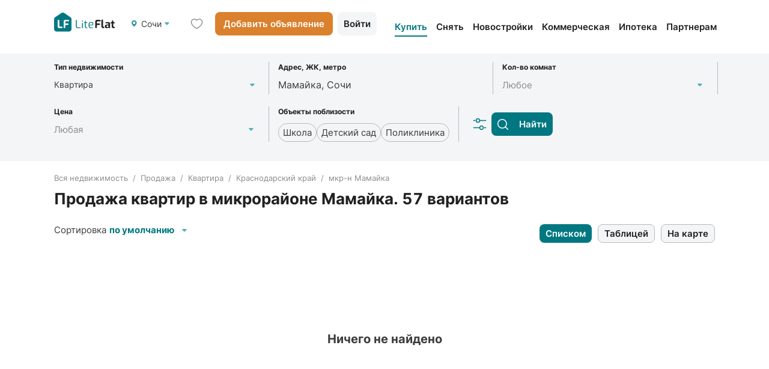

--- FILE ---
content_type: text/html; charset=utf-8
request_url: https://sochi.liteflat.ru/search/sell/list?geoMicrodistrict=262&address=%D0%9C%D0%B0%D0%BC%D0%B0%D0%B9%D0%BA%D0%B0%2C+%D0%A1%D0%BE%D1%87%D0%B8&geoLocality=835&geoProvince=7
body_size: 4181
content:
<!DOCTYPE html><html lang="ru"><head><meta charSet="utf-8"/><link rel="preload" as="image" href="/_next/static/media/logo.31ac9cd9.svg"/><meta name="viewport" content="width=device-width, initial-scale=1"/><title>Купить  квартиру в микрорайоне Мамайка - 57 вариантов | Цены на квартиры в микрорайоне Мамайка</title><meta name="robots" content="index,follow"/><meta name="description" content="57  объявлений о продаже  квартир  в микрорайоне Мамайка. На ЛайтФлэт Вы можете найти недорогие квартиры во вторичке и новостройках в микрорайоне Мамайка от собственников и агентств недвижимости. Поиск квартир по карте, цене, району, площади и другим параметрам."/><meta property="og:title" content="Купить  квартиру в микрорайоне Мамайка - 57 вариантов | Цены на квартиры в микрорайоне Мамайка"/><meta property="og:description" content="57  объявлений о продаже  квартир  в микрорайоне Мамайка. На ЛайтФлэт Вы можете найти недорогие квартиры во вторичке и новостройках в микрорайоне Мамайка от собственников и агентств недвижимости. Поиск квартир по карте, цене, району, площади и другим параметрам."/><meta property="og:url" content="https://liteflat.ru"/><meta property="og:type" content="website"/><meta property="og:image" content="https://liteflat.ru/_next/image?url=%2F_next%2Fstatic%2Fimage%2Fsrc%2Fsvg%2Flogo.c15b880c1381814d2e3af0784a99ebb4.svg&amp;w=128&amp;q=75"/><meta property="og:image:alt" content="Og Image Alt"/><meta property="og:image:type" content="image/jpeg"/><meta property="og:image:width" content="300"/><meta property="og:image:height" content="300"/><meta property="og:locale" content="ru_RU"/><meta property="og:site_name" content="ЛайтФлэт"/><link rel="canonical" href="https://liteflat.ru/search/sell/list?geoMicrodistrict=262&amp;address=%D0%9C%D0%B0%D0%BC%D0%B0%D0%B9%D0%BA%D0%B0%2C%20%D0%A1%D0%BE%D1%87%D0%B8&amp;geoLocality=835&amp;geoProvince=7"/><meta name="next-head-count" content="18"/><meta charSet="utf-8"/><link rel="icon" href="/favicon.ico"/><link rel="icon" type="image/svg+xml" href="/favicon.svg"/><link rel="apple-touch-icon" sizes="57x57" href="/favicons/apple-icon-57x57.png"/><link rel="apple-touch-icon" sizes="60x60" href="/favicons/apple-icon-60x60.png"/><link rel="apple-touch-icon" sizes="72x72" href="/favicons/apple-icon-72x72.png"/><link rel="apple-touch-icon" sizes="76x76" href="/favicons/apple-icon-76x76.png"/><link rel="apple-touch-icon" sizes="114x114" href="/favicons/apple-icon-114x114.png"/><link rel="apple-touch-icon" sizes="120x120" href="/favicons/apple-icon-120x120.png"/><link rel="apple-touch-icon" sizes="144x144" href="/favicons/apple-icon-144x144.png"/><link rel="apple-touch-icon" sizes="152x152" href="/favicons/apple-icon-152x152.png"/><link rel="apple-touch-icon" sizes="180x180" href="/favicons/apple-icon-180x180.png"/><link rel="icon" type="image/png" sizes="192x192" href="/favicons/android-icon-192x192.png"/><link rel="icon" type="image/png" sizes="32x32" href="/favicons/favicon-32x32.png"/><link rel="icon" type="image/png" sizes="96x96" href="/favicons/favicon-96x96.png"/><link rel="icon" type="image/png" sizes="16x16" href="/favicons/favicon-16x16.png"/><link rel="manifest" href="/manifest.json"/><meta name="msapplication-TileColor" content="#ffffff"/><meta name="msapplication-TileImage" content="/favicons/ms-icon-144x144.png"/><meta name="theme-color" content="#ffffff"/><script src="//api-maps.yandex.ru/2.1/?lang=ru_RU&amp;apikey=0b4158da-0935-4439-bdf6-bac3fa140029&amp;suggest_apikey=1d9318e0-399b-4276-88a0-1cfe864a98e6" type="text/javascript"></script><link rel="preload" href="/_next/static/css/b4da667b4fa446db.css" as="style"/><link rel="stylesheet" href="/_next/static/css/b4da667b4fa446db.css" data-n-g=""/><noscript data-n-css=""></noscript><script defer="" nomodule="" src="/_next/static/chunks/polyfills-c67a75d1b6f99dc8.js"></script><script defer="" src="/_next/static/chunks/4016-d981abfc3b8fad6b.js"></script><script defer="" src="/_next/static/chunks/7258-63a119a229563a21.js"></script><script defer="" src="/_next/static/chunks/6406-28f559570b53bf8f.js"></script><script defer="" src="/_next/static/chunks/7826.18b7daa491fc9fe7.js"></script><script defer="" src="/_next/static/chunks/8812.c457a33dd07a0f1e.js"></script><script src="/_next/static/chunks/webpack-89b2cc23cf6bd1bb.js" defer=""></script><script src="/_next/static/chunks/framework-f44ba79936f400b5.js" defer=""></script><script src="/_next/static/chunks/main-3b055948462e4169.js" defer=""></script><script src="/_next/static/chunks/pages/_app-98fbbecbc2835c8e.js" defer=""></script><script src="/_next/static/chunks/1727-22d8ffe068569f76.js" defer=""></script><script src="/_next/static/chunks/1664-402522dac0871a46.js" defer=""></script><script src="/_next/static/chunks/5350-d24c94558c2acd58.js" defer=""></script><script src="/_next/static/chunks/5675-7a1e4781ae1d5013.js" defer=""></script><script src="/_next/static/chunks/4592-fe0d361d076ee676.js" defer=""></script><script src="/_next/static/chunks/4616-582a7d4f437266a4.js" defer=""></script><script src="/_next/static/chunks/4041-c296a814822ac579.js" defer=""></script><script src="/_next/static/chunks/6263-7aeacc8e377b346c.js" defer=""></script><script src="/_next/static/chunks/176-eee2522fdec7c71e.js" defer=""></script><script src="/_next/static/chunks/4795-8ce6e3e418f83f8c.js" defer=""></script><script src="/_next/static/chunks/7714-1d809537fddd63f1.js" defer=""></script><script src="/_next/static/chunks/7548-827dbbe88f3cc010.js" defer=""></script><script src="/_next/static/chunks/3463-0be6b6156bd9a506.js" defer=""></script><script src="/_next/static/chunks/17-6b43dd0acfc46309.js" defer=""></script><script src="/_next/static/chunks/2141-bd207ebac2a62a18.js" defer=""></script><script src="/_next/static/chunks/7733-95fe263877474d6d.js" defer=""></script><script src="/_next/static/chunks/3756-6f71eff6b7cb13e1.js" defer=""></script><script src="/_next/static/chunks/1779-50f60097e9e27c64.js" defer=""></script><script src="/_next/static/chunks/6817-6629725a57a4c3d6.js" defer=""></script><script src="/_next/static/chunks/2477-ebcfff9766a4a397.js" defer=""></script><script src="/_next/static/chunks/5853-da00ed258f078919.js" defer=""></script><script src="/_next/static/chunks/4449-51d74f6fe8dfab26.js" defer=""></script><script src="/_next/static/chunks/pages/search/%5Btarget%5D/%5Btype%5D-e0ff0b92f4bbd63e.js" defer=""></script><script src="/_next/static/GLOdCvlf_WQpsqAq1rZtr/_buildManifest.js" defer=""></script><script src="/_next/static/GLOdCvlf_WQpsqAq1rZtr/_ssgManifest.js" defer=""></script></head><body><div id="__next" data-reactroot=""><div class="main-layout__search main-layout&quot;"><div class="main-layout__container"><header class="main-layout__header header header--default"><div class="header__container header__container--m-container"><div class="header__row"><div class="header__col header__col--logo"><div class="header__logo"> <span style="box-sizing:border-box;display:inline-block;overflow:hidden;width:initial;height:initial;background:none;opacity:1;border:0;margin:0;padding:0;position:relative;max-width:100%"><span style="box-sizing:border-box;display:block;width:initial;height:initial;background:none;opacity:1;border:0;margin:0;padding:0;max-width:100%"><img style="display:block;max-width:100%;width:initial;height:initial;background:none;opacity:1;border:0;margin:0;padding:0" alt="" aria-hidden="true" src="data:image/svg+xml,%3csvg%20xmlns=%27http://www.w3.org/2000/svg%27%20version=%271.1%27%20width=%27102%27%20height=%2733%27/%3e"/></span><img src="/_next/static/media/logo.31ac9cd9.svg" decoding="async" data-nimg="intrinsic" style="position:absolute;top:0;left:0;bottom:0;right:0;box-sizing:border-box;padding:0;border:none;margin:auto;display:block;width:0;height:0;min-width:100%;max-width:100%;min-height:100%;max-height:100%"/></span></div><div class="header__wrap"><span class="header__map"></span><div class="header__geo"></div><span class="header__arrow"></span></div></div><div class="header__col header__col--menu"><div class="header__menu main-menu"><div class="main-menu__wrapper"><a class="main-menu__item main-menu__item--active" href="/search/sell/list"><span class="main-menu__text">Купить</span></a><a class="main-menu__item" href="/search/rent/list"><span class="main-menu__text">Снять</span></a><a class="main-menu__item" href="https://maxicom.pro/"><span class="main-menu__text">Новостройки</span></a><div class="main-menu__item"><span class="main-menu__text">Коммерческая</span></div><a class="main-menu__item" href="/mortgage"><span class="main-menu__text">Ипотека</span></a><a class="main-menu__item" href="/partners"><span class="main-menu__text">Партнерам</span></a></div></div></div><div class="header__col header__col--like"><div class="ui-button header__favorite button-transparent"><a target="_blank" class="ui-button__link" href="/favorites"><div class="header__favorite-icon icon-favorite"></div> </a></div><div class="ui-button header__button button-yellow"><a class="ui-button__link" href="/object/create">Добавить объявление<!-- --> </a></div><div class="ui-button header__button button-light"><span class="ui-button__content button-light__content">Войти<!-- --> </span></div></div></div><div class="header__row-m"><div class="header__col"><div class="header__hamburger-button"><div class="ui-hamburger-button"><div class="ui-hamburger-button__line ui-hamburger-button__line--one"></div><div class="ui-hamburger-button__line ui-hamburger-button__line--two"></div><div class="ui-hamburger-button__line ui-hamburger-button__line--three"></div></div></div><a class="header__logo" href="/"> <span style="box-sizing:border-box;display:inline-block;overflow:hidden;width:initial;height:initial;background:none;opacity:1;border:0;margin:0;padding:0;position:relative;max-width:100%"><span style="box-sizing:border-box;display:block;width:initial;height:initial;background:none;opacity:1;border:0;margin:0;padding:0;max-width:100%"><img style="display:block;max-width:100%;width:initial;height:initial;background:none;opacity:1;border:0;margin:0;padding:0" alt="" aria-hidden="true" src="data:image/svg+xml,%3csvg%20xmlns=%27http://www.w3.org/2000/svg%27%20version=%271.1%27%20width=%27102%27%20height=%2733%27/%3e"/></span><img src="/_next/static/media/logo.31ac9cd9.svg" decoding="async" data-nimg="intrinsic" style="position:absolute;top:0;left:0;bottom:0;right:0;box-sizing:border-box;padding:0;border:none;margin:auto;display:block;width:0;height:0;min-width:100%;max-width:100%;min-height:100%;max-height:100%"/></span></a></div><div class="header__col"><div class="header__like icon-favorite"></div><div class="header__icon-add-ad icon-add-ad"></div></div></div></div></header><div class=" search-page"><form><div class="search-page__form-search"><div class="search-page__container search-page__container--m-container"></div></div></form><div class="search-page__main"><div class="search-page__container search-page--m-container"><div class="search-page__content"><div class="search-page__wrapper-list"><div class="search-page__map-content-list"><div class="search-page__header search-header"><nav class="ant-breadcrumb search-header__breadcrumb ui-breadcrumb"><ol><li><span class="ant-breadcrumb-link"><a href="/search/sell/list">Вся недвижимость</a></span><span class="ant-breadcrumb-separator">/</span></li><li><span class="ant-breadcrumb-link"><a href="/search/sell/list">Продажа</a></span><span class="ant-breadcrumb-separator">/</span></li><li><span class="ant-breadcrumb-link"><a href="/search/sell/list?realtyType=1">Квартира</a></span><span class="ant-breadcrumb-separator">/</span></li><li><span class="ant-breadcrumb-link"><a href="/search/sell/list?geoProvince=7">Краснодарский край</a></span><span class="ant-breadcrumb-separator">/</span></li><li><span class="ant-breadcrumb-link"><a href="/search/sell/list?geoMicrodistrict=262&amp;geoProvince=7">мкр-н Мамайка</a></span><span class="ant-breadcrumb-separator">/</span></li></ol></nav><h1 class="search-header__title">Продажа  квартир  в микрорайоне Мамайка. 57 вариантов</h1><div class="search-header__action"><div class="search-header__sorting router-sorting"><div class="router-sorting__select ui-select ui-select--no-border"><div class="ui-select__label ui-label">Сортировка</div><div class="ant-select ant-select-single ant-select-show-arrow" data-input="input-undefined"><div class="ant-select-selector"><span class="ant-select-selection-search"><input type="search" autoComplete="off" class="ant-select-selection-search-input" role="combobox" aria-expanded="false" aria-haspopup="listbox" aria-owns="undefined_list" aria-autocomplete="list" aria-controls="undefined_list" aria-activedescendant="undefined_list_0" value="" readonly="" unselectable="on" style="opacity:0"/></span><span class="ant-select-selection-placeholder"></span></div><span class="ant-select-arrow" style="user-select:none;-webkit-user-select:none" unselectable="on" aria-hidden="true"><div class="ui-select__arrow"></div></span></div></div></div><div class="search-header__tabs ui-tab-menu"><div class="ui-tab-menu__container"><div class="ui-tab-menu__item ui-button-tab"><div class="ui-button ui-tab-menu__item button-dark"><span class="ui-button__content button-dark__content">Списком<!-- --> </span></div></div><div class="ui-tab-menu__item ui-button-tab"><div class="ui-button ui-tab-menu__item button-light-bordered"><span class="ui-button__content button-light-bordered__content">Таблицей<!-- --> </span></div></div><div class="ui-tab-menu__item ui-button-tab"><div class="ui-button ui-tab-menu__item button-light-bordered"><span class="ui-button__content button-light-bordered__content">На карте<!-- --> </span></div></div></div></div></div></div></div></div></div></div></div></div></div></div></div><script id="__NEXT_DATA__" type="application/json">{"props":{"pageProps":{"__APOLLO_STATE__":{"GeoProvince:7":{"__typename":"GeoProvince","id":"7","name":"Краснодарский край"},"GeoLocality:835":{"__typename":"GeoLocality","id":"835","name":"Сочи"},"GeoCountry:1":{"__typename":"GeoCountry","id":"1","name":"Россия"},"GeoMicrodistrict:262":{"__typename":"GeoMicrodistrict","id":"262","name":"Мамайка"},"ROOT_QUERY":{"__typename":"Query","geoHousingComplex({\"first\":1,\"where\":{\"id\":{\"equal\":\"\"}}})":{"__typename":"GeoHousingComplexPaginator","data":[]},"geoProvince({\"first\":1,\"where\":{\"id\":{\"equal\":\"7\"}}})":{"__typename":"GeoProvincePaginator","data":[{"__ref":"GeoProvince:7"}]},"geoLocality({\"first\":1,\"where\":{\"id\":{\"equal\":\"835\"}}})":{"__typename":"GeoLocalityPaginator","data":[{"__ref":"GeoLocality:835"}]},"geoCountry({\"first\":1,\"where\":{\"id\":{\"equal\":\"1\"}}})":{"__typename":"GeoCountryPaginator","data":[{"__ref":"GeoCountry:1"}]},"geoArea({\"first\":1,\"where\":{\"id\":{\"equal\":\"\"}}})":{"__typename":"GeoAreaPaginator","data":[]},"geoStreet({\"first\":1,\"where\":{\"id\":{\"equal\":\"\"}}})":{"__typename":"GeoStreetPaginator","data":[]},"geoMetro({\"first\":1,\"where\":{\"id\":{\"equal\":\"\"}}})":{"__typename":"GeoMetroPaginator","data":[]},"geoNumberHouse({\"first\":1,\"where\":{\"id\":{\"equal\":\"\"}}})":{"__typename":"GeoNumberHousePaginator","data":[]},"geoDistrict({\"first\":1,\"where\":{\"id\":{\"equal\":\"\"}}})":{"__typename":"GeoDistrictPaginator","data":[]},"geoMicrodistrict({\"first\":1,\"where\":{\"id\":{\"equal\":\"262\"}}})":{"__typename":"GeoMicrodistrictPaginator","data":[{"__ref":"GeoMicrodistrict:262"}]},"geoCottageVillage({\"first\":1,\"where\":{\"id\":{\"equal\":\"\"}}})":{"__typename":"GeoCottageVillagePaginator","data":[]},"geoRailwayStation({\"first\":1,\"where\":{\"id\":{\"equal\":\"\"}}})":{"__typename":"GeoRailwayStationPaginator","data":[]},"adsCount({\"doubles\":true,\"personalArea\":false,\"where\":{\"allOf\":[{\"dealType\":{\"equal\":1}},{\"realtyType\":{\"equal\":1}},{\"geoProvince\":{\"where\":{\"id\":{\"equal\":7}}}},{\"geoCountry\":{\"where\":{\"id\":{\"equal\":1}}}},{\"geoLocality\":{\"where\":{\"id\":{\"equal\":835}}}},{\"geoMicrodistrict\":{\"where\":{\"id\":{\"equal\":262}}}}]}})":57}}},"__N_SSP":true},"page":"/search/[target]/[type]","query":{"geoMicrodistrict":"262","address":"Мамайка, Сочи","geoLocality":"835","geoProvince":"7","target":"sell","type":"list","geoCountry":1},"buildId":"GLOdCvlf_WQpsqAq1rZtr","isFallback":false,"dynamicIds":[67826],"gssp":true,"scriptLoader":[]}</script><script>
                (function(m,e,t,r,i,k,a){m[i]=m[i]||function(){(m[i].a=m[i].a||[]).push(arguments)};
                m[i].l=1*new Date();k=e.createElement(t),a=e.getElementsByTagName(t)[0],k.async=1,k.src=r,a.parentNode.insertBefore(k,a)})
                (window, document, "script", "https://mc.yandex.ru/metrika/tag.js", "ym");

                ym(89411246, "init", {
                      clickmap:true,
                      trackLinks:true,
                      accurateTrackBounce:true,
                      webvisor:true
                });
              </script><noscript><div><img src="https://mc.yandex.ru/watch/89411246" style="position:absolute;left:-9999px" alt=""/></div></noscript></body></html>

--- FILE ---
content_type: application/javascript; charset=UTF-8
request_url: https://sochi.liteflat.ru/_next/static/chunks/8812.c457a33dd07a0f1e.js
body_size: 1061
content:
"use strict";(self.webpackChunk_N_E=self.webpackChunk_N_E||[]).push([[8812],{31365:function(c,e,t){t.d(e,{O:function(){return m}});var a=t(26042),o=t(69396),s=t(85893);t(67294);var n=t(41664),r=t.n(n),i=t(11163),m=function(c){var e=(0,i.useRouter)().asPath,t={className:(c.exact?c.href===e:(Array.isArray(c.matchPaths)?c.matchPaths:[]).some(function(c){return e.includes(c)}))?"".concat(c.className||""," ").concat(c.activeClassName||"active"):c.className||"",onClick:c.onClick};return(0,s.jsx)(r(),{href:c.href,as:c.as,prefetch:!1,target:c.target,children:(0,s.jsx)("a",(0,o.Z)((0,a.Z)({},t),{children:c.children}))})}},82073:function(c,e,t){t.d(e,{zh:function(){return i},X5:function(){return f},XU:function(){return m},jK:function(){return h},he:function(){return r},xx:function(){return n}});var a=t(85893),o=t(68027),s=t(37255),n=[{text:"Купить",href:"/search/".concat(s.J1.SELL,"/").concat(s.Gy.LIST),matchPaths:["/search/".concat(s.J1.SELL)]},{text:"Снять",href:"/search/".concat(s.J1.RENT,"/").concat(s.Gy.LIST),matchPaths:["/search/".concat(s.J1.RENT)]},{text:"Новостройки",href:"https://maxicom.pro/",matchPaths:[],target:"_blank"},{text:"Коммерческая",href:"/commercial",matchPaths:["/commercial"],disabled:!0},{text:"Ипотека",href:"/mortgage",matchPaths:["/mortgage"]},{text:"Партнерам",href:"/partners",matchPaths:["/partners"]},],r=[{key:"user",link:"/?auth=login",icon:{src:"/_next/static/media/user.9b039909.svg",height:20,width:20},text:"Личный кабинет"},{key:"marker",link:"/",icon:{src:"/_next/static/media/marker-gray.3ae9d5d8.svg",height:18,width:15},text:"Новосибирск",action:"Изменить"},{key:"favorites",link:"/favorites",icon:{src:"/_next/static/media/like-gray.c2303216.svg",height:18,width:20},text:"Избранное"},{key:"add",link:"/object/create",icon:{src:"/_next/static/media/add.0cdb2828.svg",height:24,width:24},text:"Добавить объявление"},];o.Nz,"/account/my-ads/".concat(s.o6.ACTIVE),o.oy,o.oy,o.oy,o._c,o.Nz,o.m2,o.iz;var i=[{text:"Мои объявления",icon:(0,a.jsx)(o.Nz,{className:"ads-icon"}),href:"/account/my-ads/".concat(s.o6.ACTIVE),matchPaths:["/account/my-ads","/object/create"]},{text:"Пользователи",icon:(0,a.jsx)(o.oy,{className:"users-icon"}),href:"/account/users",matchPaths:["/account/users"]},{text:"Сотрудники",icon:(0,a.jsx)(o.oy,{className:"users-icon"}),href:"/account/employees/my",matchPaths:["/account/employees/my","/account/employees/office"]},{text:"Агентства",icon:(0,a.jsx)(o.oy,{className:"users-icon"}),href:"/account/agencies",matchPaths:["/account/agencies"]},{text:"Импорт",icon:(0,a.jsx)(o._c,{className:"users-icon"}),href:"/account/import",matchPaths:["/account/import"]},{text:"Заявки",icon:(0,a.jsx)(o.Nz,{className:"ads-icon"}),href:"/account/reference/complaints",matchPaths:["/account/reference/complaints","/account/reference/mortgages","/account/reference/feedbacks"]},{text:"Профиль",icon:(0,a.jsx)(o.m2,{className:"profile-icon"}),href:"/account/profile",exact:!0,footer:!0},{text:"Выход",icon:(0,a.jsx)(o.iz,{className:"exit-icon"}),href:"/account/exit",exact:!0,footer:!0}],m=[{text:"Мои объявления",icon:(0,a.jsx)(o.Nz,{className:"ads-icon"}),href:"/account/my-ads/".concat(s.o6.ACTIVE),matchPaths:["/account/my-ads","/object/create"]},{text:"Сотрудники",icon:(0,a.jsx)(o.oy,{className:"users-icon"}),href:"/account/employees/my",matchPaths:["/account/employees/my","/account/employees/office"]},{text:"Импорт",icon:(0,a.jsx)(o._c,{className:"users-icon"}),href:"/account/import",matchPaths:["/account/import"]},{text:"Заявки",icon:(0,a.jsx)(o.Nz,{className:"ads-icon"}),href:"/account/reference/complaints",matchPaths:["/account/reference/complaints","/account/reference/mortgages","/account/reference/feedbacks"]},{text:"Профиль",icon:(0,a.jsx)(o.m2,{className:"profile-icon"}),href:"/account/profile",exact:!0,footer:!0},{text:"Выход",icon:(0,a.jsx)(o.iz,{className:"exit-icon"}),href:"/account/exit",exact:!0,footer:!0}],h=[{text:"Мои объявления",icon:(0,a.jsx)(o.Nz,{className:"ads-icon"}),href:"/account/my-ads/".concat(s.o6.ACTIVE),matchPaths:["/account/my-ads","/object/create"]},{text:"Сотрудники",icon:(0,a.jsx)(o.oy,{className:"users-icon"}),href:"/account/employees/my",matchPaths:["/account/employees/my"]},{text:"Заявки",icon:(0,a.jsx)(o.Nz,{className:"ads-icon"}),href:"/account/reference/complaints",matchPaths:["/account/reference/complaints","/account/reference/mortgages","/account/reference/feedbacks"]},{text:"Профиль",icon:(0,a.jsx)(o.m2,{className:"profile-icon"}),href:"/account/profile",exact:!0,footer:!0},{text:"Выход",icon:(0,a.jsx)(o.iz,{className:"exit-icon"}),href:"/account/exit",exact:!0,footer:!0}],f=[{text:"Мои объявления",icon:(0,a.jsx)(o.Nz,{className:"ads-icon"}),href:"/account/my-ads/".concat(s.o6.ACTIVE),matchPaths:["/account/my-ads","/object/create"]},{text:"Заявки",icon:(0,a.jsx)(o.Nz,{className:"ads-icon"}),href:"/account/reference/complaints",matchPaths:["/account/reference/complaints","/account/reference/mortgages","/account/reference/feedbacks"]},{text:"Профиль",icon:(0,a.jsx)(o.m2,{className:"profile-icon"}),href:"/account/profile",exact:!0,footer:!0},{text:"Выход",icon:(0,a.jsx)(o.iz,{className:"exit-icon"}),href:"/account/exit",exact:!0,footer:!0}]}}]);

--- FILE ---
content_type: image/svg+xml
request_url: https://sochi.liteflat.ru/_next/static/media/marker.2fb6c4d7.svg
body_size: 610
content:
<svg width="16" height="18" viewBox="0 0 16 18" fill="none" xmlns="http://www.w3.org/2000/svg">
<path d="M8.11637 2.50305C5.73223 2.58671 3.7516 4.44677 3.52278 6.82106C3.47604 7.29592 3.5031 7.75601 3.58676 8.19642C3.58676 8.19642 3.59414 8.24809 3.61874 8.34651C3.69255 8.6762 3.80327 8.99605 3.94105 9.29622C4.42083 10.4329 5.53048 12.3348 8.02041 14.404C8.17296 14.532 8.39685 14.532 8.55186 14.404C11.0418 12.3373 12.1514 10.4354 12.6337 9.29376C12.7739 8.99359 12.8822 8.6762 12.956 8.34405C12.9781 8.24809 12.988 8.19396 12.988 8.19396C13.0446 7.89872 13.0741 7.59609 13.0741 7.28608C13.0741 4.58455 10.8376 2.4071 8.11637 2.50305ZM8.28613 9.66774C7.0018 9.66774 5.96105 8.62699 5.96105 7.34266C5.96105 6.05834 7.0018 5.01759 8.28613 5.01759C9.57047 5.01759 10.6112 6.05834 10.6112 7.34266C10.6112 8.62699 9.57047 9.66774 8.28613 9.66774Z" fill="#35949D"/>
</svg>


--- FILE ---
content_type: application/javascript; charset=UTF-8
request_url: https://sochi.liteflat.ru/_next/static/chunks/7733-95fe263877474d6d.js
body_size: 9601
content:
"use strict";(self.webpackChunk_N_E=self.webpackChunk_N_E||[]).push([[7733],{6066:function(n,e,t){t.d(e,{D:function(){return C}});var r=t(85893),o=t(67294),i=t(32335),C=o.memo(function(n){var e=o.useCallback(function(n){return i.S[n]||n},[]);return n.errors&&n.errors.length?(0,r.jsx)("div",{className:"".concat(n.className||""," errors"),children:n.errors.map(function(n){return e(n)}).join(", ")}):null})},47652:function(n,e,t){t.d(e,{v:function(){return s}});var r=t(85893),o=t(50888),i=t(67294),C=t(37255),s=i.memo(function(n){var e,t;return(0,r.jsx)("div",{className:"".concat(n.className||""," loader-spin"),children:(0,r.jsx)(o.Z,{style:{fontSize:null!==(e=n.fontSize)&&void 0!==e?e:44,color:null!==(t=n.color)&&void 0!==t?t:C.Vu.primaryDark},spin:!0})})})},3274:function(n,e,t){t.d(e,{w:function(){return a}});var r=t(85893);t(67294);var o=t(41664),i=t.n(o),C=t(47652),s=t(37255),l={yellow:"button-yellow",transparent:"button-transparent",dark:"button-dark",cancel:"button-cancel",light:"button-light",lightBordered:"button-light-bordered",transparentBordered:"button-transparent-bordered",transparentBorderedSecondary:"button-transparent-bordered-secondary",prevArrow:"button-prev-arrow",nextArrow:"button-next-arrow"},a=function(n){var e,t,o,a,u=n.type||"dark",c=(0,r.jsxs)(r.Fragment,{children:[n.children," ",n.loading&&(0,r.jsx)(C.v,{className:"ui-button__loader-spin button-".concat(n.type,"__preloader"),color:(null===(e=n.loaderOptions)||void 0===e?void 0:e.color)?s.Vu[null===(t=n.loaderOptions)||void 0===t?void 0:t.color]:"dark"===u?s.Vu.fillLight:s.Vu.primaryDark,fontSize:null!==(a=null===(o=n.loaderOptions)||void 0===o?void 0:o.fontSize)&&void 0!==a?a:15})]});return(0,r.jsx)(r.Fragment,{children:n.htmlType?(0,r.jsx)("button",{type:n.htmlType,disabled:n.loading,className:"ui-button ".concat(n.className||""," ").concat(l[u]),onClick:n.onClick,children:c}):(0,r.jsx)("div",{className:"ui-button ".concat(n.className||""," ").concat(l[u]),onClick:function(e){return n.loading?null:n.onClick&&n.onClick(e)},onMouseEnter:n.onMouseEnter,onMouseLeave:n.onMouseLeave,children:n.to?(0,r.jsx)(i(),{as:n.as,href:n.to,prefetch:!1,children:(0,r.jsx)("a",{target:n.target,className:"ui-button__link",children:c})}):(0,r.jsx)("span",{className:"ui-button__content ".concat(l[n.type||"dark"],"__content"),children:c})})})}},32335:function(n,e,t){var r,o;t.d(e,{S:function(){return r}}),(o=r||(r={})).REGION="Пожалуйста, выберите регион",o.PHONE="Пожалуйста, введите телефон полностью",o.ADDRESS="Пожалуйста, введите адрес",o.MESSAGE="Пожалуйста введите сообщение",o.EMAIL="Пожалуйста, введите email",o.PATRONYMIC="Пожалуйста, введите отчество",o.LASTNAME="Пожалуйста, введите фамилию!",o.NAME="Пожалуйста, введите имя!",o.FIELD_NOT_FILLED="Не заполнено поле!",o.INVALID_LINK="Неверная ссылка",o.FLOOR="Этаж не может быть больше кол-ва этажей",o.FLOORS="Кол-во этажей не может быть меньше этажа",o.AREA_TOTAL="Значения жилой площади и площади кухни не могут быть больше значения общей площади",o.REQUIRED="Обязательное поле",o.CONFIRM="Пароль не совпадает",o.NUMBER="Только числа",o.NUMBER_ROUND="Только целые числа",o.NUMBER_POSITIVE="Только больше 0",o.DEFAULT="Недопустимое значение",o.YEAR_MIN="Не меньше",o.YEAR_MIN_1850="Не меньше 1850",o.YEAR_MAX="Не больше",o.LENGTH_MAX_3000="Не больше 3000 символов",o.LENGTH_MAX_200="Не больше 200 символов"},58496:function(n,e,t){t.d(e,{_:function(){return a}});var r=t(26042),o=t(69396),i=t(85893),C=t(67294),s=t(87536),l=t(15877),a=function(n){return C.memo(function(e){var t,a,u,c,d=(0,s.bc)(e),L=d.field,h=d.fieldState,v=C.useCallback(function(n){n.value||(n.value=null),L.onChange((0,l.nt)(n.value,n.name))},[L.onChange]);return(0,i.jsx)(n,(0,o.Z)((0,r.Z)({},e),{value:(0,l.lp)(L.value)?(null===(t=L.value)||void 0===t?void 0:t.name)?null===(a=L.value)||void 0===a?void 0:a.name:null:L.value,errors:(null===(u=h.error)||void 0===u?void 0:u.message)?[null===(c=h.error)||void 0===c?void 0:c.message]:[],onChange:v}))})}},94519:function(n,e,t){t.d(e,{LI:function(){return M},Nr:function(){return c},Xm:function(){return f},ag:function(){return h},b:function(){return v},iP:function(){return L},lR:function(){return d}});var r=t(47568),o=t(14924),i=t(26042),C=t(69396),s=t(828),l=t(97582),a=t(67294),u=t(37255);function c(n,e){var t=(0,s.Z)(a.useState(n),2),r=t[0],o=t[1];return a.useEffect(function(){var t=setTimeout(function(){return o(n)},e||500);return function(){clearTimeout(t)}},[n,e]),r}var d=function(n,e){var t=a.useRef(!1);a.useEffect(function(){t.current?n():t.current=!0},e)},L=function(){var n=(0,s.Z)(a.useState({width:0,height:0}),2),e=n[0],t=n[1];return a.useEffect(function(){var n=function(){t({width:window.screen.width,height:window.screen.height})};return window.addEventListener("resize",n),n(),function(){return window.removeEventListener("resize",n)}},[]),e},h=function(){var n=u.qk.map(function(n){return matchMedia(n)}),e=function(){return n.map(function(n){return n.matches})},t=(0,s.Z)(a.useState(e),2),r=t[0],l=t[1];return a.useLayoutEffect(function(){var t=function(){return l(e)};return n.forEach(function(n){return n.addEventListener("change",t)}),function(){return n.forEach(function(n){return n.removeEventListener("change",t)})}},[]),["isMobile","isTablet","isLaptop","isDesktop"].reduce(function(n,e,t){return(0,C.Z)((0,i.Z)({},n),(0,o.Z)({},e,r[t]))},{})},v=function(){var n=(0,s.Z)(a.useState(0),2),e=n[0],t=n[1],r=a.useCallback(function(){t(window.pageYOffset)},[e]);return a.useEffect(function(){return window.addEventListener("scroll",r,{passive:!0}),function(){window.removeEventListener("scroll",r)}},[]),e},f=function(n){var e;return a.useCallback((e=(0,r.Z)(function(e){var t,r;return(0,l.__generator)(this,function(t){switch(t.label){case 0:return t.trys.push([0,2,,3]),[4,("function"==typeof n?n(e):n).validate(e,{abortEarly:!1})];case 1:return[2,{values:t.sent(),errors:{}}];case 2:return[2,{values:{},errors:t.sent().inner.reduce(function(n,e){return(0,C.Z)((0,i.Z)({},n),(0,o.Z)({},e.path,{type:e.type||"validation",message:e.message}))},{})}];case 3:return[2]}})}),function(n){return e.apply(this,arguments)}),[n])},M=a.useLayoutEffect},68027:function(n,e,t){t.d(e,{JT:function(){return w},Nz:function(){return o},Tw:function(){return Z},Zi:function(){return d},_c:function(){return s},aA:function(){return L},fI:function(){return M},i0:function(){return h},iz:function(){return i},lM:function(){return a},lu:function(){return u},m2:function(){return l},oy:function(){return C},wh:function(){return f},xC:function(){return v},yw:function(){return c}});var r=t(85893);t(67294);var o=function(n){var e=n.className,t=n.onClick;return(0,r.jsx)("svg",{className:e||"",onClick:t,width:"20",height:"18",viewBox:"0 0 20 18",fill:"none",xmlns:"http://www.w3.org/2000/svg",children:(0,r.jsx)("path",{d:"M10 2H19M10 5H15M10 12H19M10 15H15M1 1H7V6.5H1V1ZM1 10.5H7V16.5H1V10.5Z",stroke:"#212121",strokeWidth:"1.4",strokeLinecap:"round",strokeLinejoin:"round"})})},i=function(n){var e=n.className,t=n.onClick;return(0,r.jsx)("svg",{className:e||"",onClick:t,width:"19",height:"17",viewBox:"0 0 19 17",fill:"none",xmlns:"http://www.w3.org/2000/svg",children:(0,r.jsx)("path",{d:"M9.65993 4.71154V3.96923C9.65993 2.9299 9.65993 2.41024 9.45766 2.01327C9.27975 1.66408 8.99585 1.38019 8.64666 1.20227C8.24969 1 7.73003 1 6.6907 1H3.9689C2.92958 1 2.40991 1 2.01294 1.20227C1.66376 1.38019 1.37986 1.66408 1.20194 2.01327C0.999674 2.41024 0.999674 2.9299 0.999674 3.96923V12.8769C0.999674 13.9163 0.999674 14.4359 1.20194 14.8329C1.37986 15.1821 1.66376 15.466 2.01294 15.6439C2.40991 15.8462 2.92958 15.8462 3.9689 15.8462H6.6907C7.73003 15.8462 8.24969 15.8462 8.64666 15.6439C8.99585 15.466 9.27975 15.1821 9.45766 14.8329C9.65993 14.4359 9.65993 13.9163 9.65993 12.8769V12.1346M8.36538 8.42308H17.5M17.5 8.42308L13.7885 12.1346M17.5 8.42308L13.7885 4.71154",stroke:"#212121",strokeWidth:"1.4",strokeLinecap:"round",strokeLinejoin:"round"})})},C=function(n){var e=n.className,t=n.onClick;return(0,r.jsxs)("svg",{className:e||"",onClick:t,width:"24",height:"24",viewBox:"0 0 24 24",fill:"none",xmlns:"http://www.w3.org/2000/svg",children:[(0,r.jsx)("path",{fillRule:"evenodd",clipRule:"evenodd",d:"M12.6 8C12.6 9.98822 10.9882 11.6 9 11.6C7.01178 11.6 5.4 9.98822 5.4 8C5.4 6.01177 7.01178 4.4 9 4.4C10.9882 4.4 12.6 6.01177 12.6 8ZM14 8C14 10.7614 11.7614 13 9 13C6.23858 13 4 10.7614 4 8C4 5.23858 6.23858 3 9 3C11.7614 3 14 5.23858 14 8ZM13.9497 16.0503C15.2625 17.363 16 19.1435 16 21H14.4822C14.4822 19.546 13.9046 18.1516 12.8765 17.1235C11.8484 16.0954 10.454 15.5178 9 15.5178C7.54602 15.5178 6.15159 16.0954 5.12347 17.1235C4.09536 18.1516 3.51777 19.546 3.51777 21H2C2 19.1435 2.7375 17.363 4.05025 16.0503C5.36301 14.7375 7.14349 14 9 14C10.8565 14 12.637 14.7375 13.9497 16.0503Z",fill:"#212121"}),(0,r.jsx)("path",{fillRule:"evenodd",clipRule:"evenodd",d:"M15.4048 13.9556C14.7806 13.8617 14.1874 13.6214 13.6738 13.2544L14.5549 12.0215C14.8739 12.2495 15.2424 12.3987 15.6301 12.457C16.0179 12.5153 16.4139 12.481 16.7859 12.3569C17.1578 12.2328 17.4951 12.0224 17.7702 11.743C18.0453 11.4635 18.2503 11.1229 18.3685 10.7491C18.4867 10.3752 18.5148 9.97869 18.4504 9.5919C18.386 9.20512 18.2309 8.83907 17.9979 8.52369C17.765 8.20831 17.4606 7.95254 17.1099 7.77731C16.7591 7.60208 16.3718 7.51236 15.9797 7.51548L15.9677 6.00013C16.5989 5.9951 17.2224 6.13955 17.7871 6.42166C18.3518 6.70376 18.8417 7.11552 19.2168 7.62326C19.5919 8.13101 19.8415 8.72031 19.9452 9.343C20.0489 9.96569 20.0037 10.6041 19.8134 11.206C19.6231 11.8078 19.293 12.3561 18.8502 12.806C18.4073 13.2559 17.8643 13.5946 17.2655 13.7944C16.6667 13.9942 16.0291 14.0494 15.4048 13.9556ZM21.5428 18.7039C21.8443 19.4319 21.9995 20.2121 21.9995 21H20.4345C20.4345 20.4176 20.3198 19.8409 20.0969 19.3028C19.874 18.7647 19.5473 18.2758 19.1355 17.864C18.7237 17.4522 18.2348 17.1255 17.6967 16.9026C17.1586 16.6797 16.5819 16.565 15.9995 16.565L15.9995 15C16.7874 15 17.5676 15.1552 18.2956 15.4567C19.0236 15.7583 19.685 16.2002 20.2421 16.7574C20.7993 17.3145 21.2412 17.9759 21.5428 18.7039Z",fill:"#212121"})]})},s=function(n){var e=n.className,t=n.onClick;return(0,r.jsx)("svg",{className:e||"",onClick:t,width:"20",height:"14",viewBox:"0 0 20 14",fill:"none",xmlns:"http://www.w3.org/2000/svg",children:(0,r.jsx)("path",{fillRule:"evenodd",clipRule:"evenodd",d:"M4.51272 5.43253C5.03721 5.36183 5.477 5.00141 5.64935 4.50103C6.27158 2.69461 7.98641 1.4 10 1.4C12.2831 1.4 14.1801 3.06469 14.5388 5.24647C14.6421 5.87507 15.1568 6.35466 15.7912 6.4134C17.366 6.55926 18.6 7.88633 18.6 9.5C18.6 11.0947 17.3947 12.4098 15.8462 12.581C15.8047 12.5856 15.7639 12.5919 15.7237 12.6H15.5H5C3.01177 12.6 1.4 10.9882 1.4 9C1.4 7.17757 2.75548 5.66942 4.51272 5.43253ZM16 14V13.9725C18.25 13.7238 20 11.8163 20 9.5C20 7.15643 18.2085 5.23129 15.9203 5.01937C15.4522 2.17213 12.9798 0 10 0C7.37075 0 5.13649 1.69118 4.32568 4.04508C1.88316 4.37436 0 6.46726 0 9C0 11.7614 2.23858 14 5 14H14.6H15.5H16ZM10.7 5C10.7 4.6134 10.3866 4.3 10 4.3C9.6134 4.3 9.3 4.6134 9.3 5V8.31005L7.99497 7.00502C7.72161 6.73166 7.27839 6.73166 7.00503 7.00502C6.73166 7.27839 6.73166 7.72161 7.00503 7.99498L9.50502 10.495C9.77839 10.7683 10.2216 10.7683 10.495 10.495L12.995 7.99498C13.2683 7.72161 13.2683 7.27839 12.995 7.00502C12.7216 6.73166 12.2784 6.73166 12.005 7.00502L10.7 8.31005V5Z",fill:"#212121"})})},l=function(n){var e=n.className,t=n.onClick;return(0,r.jsx)("svg",{className:e||"",onClick:t,width:"18",height:"20",viewBox:"0 0 18 20",fill:"none",xmlns:"http://www.w3.org/2000/svg",children:(0,r.jsx)("path",{d:"M5.80106 2.28389L5.45106 1.67768L5.80106 2.28389ZM8.16941 1.14259L8.02388 0.457882L8.16941 1.14259ZM3.91875 3.37065L4.2318 3.99675L4.25057 3.98736L4.26875 3.97686L3.91875 3.37065ZM3.91875 3.37065L3.6057 2.74455L3.58692 2.75394L3.56875 2.76443L3.91875 3.37065ZM1.74617 4.85105L2.26637 5.31944L1.74617 4.85105ZM0.914524 6.2915L0.248784 6.07519H0.248784L0.914524 6.2915ZM0.914524 13.7084L0.248784 13.9247L0.248784 13.9247L0.914524 13.7084ZM1.74617 15.1489L2.26637 14.6805H2.26637L1.74617 15.1489ZM3.91875 16.6293L3.56875 17.2355L3.91875 16.6293ZM5.80106 17.716L6.15106 17.1098L5.80106 17.716ZM8.16941 18.8573L8.31495 18.1726H8.31495L8.16941 18.8573ZM9.83271 18.8573L9.68717 18.1726L9.83271 18.8573ZM12.2011 17.716L11.8511 17.1098L12.2011 17.716ZM14.0834 16.6293L13.7334 16.0231L14.0834 16.6293ZM16.2559 15.1489L15.7357 14.6805L15.7357 14.6805L16.2559 15.1489ZM17.0876 13.7084L17.7533 13.9247L17.0876 13.7084ZM17.0876 6.2915L17.7533 6.07519V6.07519L17.0876 6.2915ZM16.2559 4.85105L15.7357 5.31944L15.7357 5.31944L16.2559 4.85105ZM14.0834 3.37065L14.4334 2.76443L14.0834 3.37065ZM12.2011 2.28389L12.5511 1.67768L12.5428 1.67292L12.5345 1.66839L12.2011 2.28389ZM12.2011 2.28389L11.8511 2.89011L11.8593 2.89486L11.8677 2.89939L12.2011 2.28389ZM9.83271 1.14259L9.68717 1.82729V1.82729L9.83271 1.14259ZM6.15106 2.89011C7.35773 2.19344 7.82945 1.93049 8.31495 1.82729L8.02388 0.457882C7.26999 0.618125 6.57594 1.02823 5.45106 1.67768L6.15106 2.89011ZM4.26875 3.97686L6.15106 2.89011L5.45106 1.67768L3.56875 2.76443L4.26875 3.97686ZM4.2318 3.99675L4.2318 3.99675L3.6057 2.74455L3.6057 2.74455L4.2318 3.99675ZM2.26637 5.31944C2.59849 4.95058 3.06208 4.67353 4.26875 3.97687L3.56875 2.76443C2.44387 3.41388 1.74169 3.80989 1.22597 4.38265L2.26637 5.31944ZM1.58026 6.50781C1.72317 6.06799 1.95693 5.66311 2.26637 5.31944L1.22597 4.38265C0.785244 4.87213 0.452319 5.44877 0.248784 6.07519L1.58026 6.50781ZM1.41875 8.91321C1.41875 7.51987 1.42688 6.97987 1.58026 6.50781L0.248784 6.07519C0.0106165 6.80819 0.01875 7.61431 0.01875 8.91321H1.41875ZM1.41875 11.0867V8.91321H0.01875L0.01875 11.0867H1.41875ZM1.58026 13.4921C1.42688 13.0201 1.41875 12.4801 1.41875 11.0867H0.01875C0.01875 12.3856 0.0106165 13.1917 0.248784 13.9247L1.58026 13.4921ZM2.26637 14.6805C1.95693 14.3368 1.72317 13.9319 1.58026 13.4921L0.248784 13.9247C0.452319 14.5512 0.785245 15.1278 1.22597 15.6173L2.26637 14.6805ZM4.26875 16.0231C3.06208 15.3264 2.59849 15.0493 2.26637 14.6805L1.22597 15.6173C1.74169 16.19 2.44387 16.586 3.56875 17.2355L4.26875 16.0231ZM6.15106 17.1098L4.26875 16.0231L3.56875 17.2355L5.45106 18.3222L6.15106 17.1098ZM8.31495 18.1726C7.82945 18.0694 7.35773 17.8065 6.15106 17.1098L5.45106 18.3222C6.57594 18.9717 7.26999 19.3818 8.02388 19.542L8.31495 18.1726ZM9.68717 18.1726C9.23482 18.2688 8.7673 18.2688 8.31495 18.1726L8.02387 19.542C8.66814 19.679 9.33399 19.679 9.97825 19.542L9.68717 18.1726ZM11.8511 17.1098C10.6444 17.8065 10.1727 18.0694 9.68717 18.1726L9.97825 19.542C10.7321 19.3818 11.4262 18.9717 12.5511 18.3222L11.8511 17.1098ZM13.7334 16.0231L11.8511 17.1098L12.5511 18.3222L14.4334 17.2355L13.7334 16.0231ZM15.7357 14.6805C15.4036 15.0493 14.94 15.3264 13.7334 16.0231L14.4334 17.2355C15.5583 16.586 16.2604 16.19 16.7762 15.6173L15.7357 14.6805ZM16.4219 13.4921C16.2789 13.9319 16.0452 14.3368 15.7357 14.6805L16.7761 15.6173C17.2169 15.1278 17.5498 14.5512 17.7533 13.9247L16.4219 13.4921ZM16.5834 11.0867C16.5834 12.4801 16.5752 13.0201 16.4219 13.4921L17.7533 13.9247C17.9915 13.1917 17.9834 12.3856 17.9834 11.0867L16.5834 11.0867ZM16.5834 8.91321V11.0867L17.9834 11.0867V8.91321H16.5834ZM16.4219 6.50781C16.5752 6.97987 16.5834 7.51987 16.5834 8.91321H17.9834C17.9834 7.61431 17.9915 6.80819 17.7533 6.07519L16.4219 6.50781ZM15.7357 5.31944C16.0452 5.66311 16.2789 6.06799 16.4219 6.50781L17.7533 6.07519C17.5498 5.44877 17.2169 4.87213 16.7761 4.38265L15.7357 5.31944ZM13.7334 3.97686C14.94 4.67353 15.4036 4.95058 15.7357 5.31944L16.7762 4.38266C16.2604 3.80989 15.5583 3.41388 14.4334 2.76443L13.7334 3.97686ZM11.8511 2.89011L13.7334 3.97686L14.4334 2.76443L12.5511 1.67768L11.8511 2.89011ZM11.8677 2.89939L11.8677 2.8994L12.5345 1.66839L12.5344 1.66839L11.8677 2.89939ZM9.68717 1.82729C10.1727 1.93049 10.6444 2.19344 11.8511 2.89011L12.5511 1.67767C11.4262 1.02823 10.7321 0.618125 9.97825 0.457882L9.68717 1.82729ZM8.31495 1.82729C8.7673 1.73114 9.23482 1.73114 9.68717 1.82729L9.97825 0.457882C9.33399 0.32094 8.66814 0.32094 8.02388 0.457882L8.31495 1.82729ZM11.4889 9.99996C11.4889 11.374 10.3751 12.4878 9.00106 12.4878V13.8878C11.1483 13.8878 12.8889 12.1472 12.8889 9.99996H11.4889ZM9.00106 7.5121C10.3751 7.5121 11.4889 8.62595 11.4889 9.99996H12.8889C12.8889 7.85275 11.1483 6.1121 9.00106 6.1121V7.5121ZM6.5132 9.99996C6.5132 8.62595 7.62705 7.5121 9.00106 7.5121V6.1121C6.85385 6.1121 5.1132 7.85275 5.1132 9.99996H6.5132ZM9.00106 12.4878C7.62705 12.4878 6.5132 11.374 6.5132 9.99996H5.1132C5.1132 12.1472 6.85385 13.8878 9.00106 13.8878V12.4878Z",fill:"#212121"})})},a=function(n){var e=n.className,t=n.onClick;return(0,r.jsx)("svg",{className:e||"",onClick:t,width:"20",height:"18",viewBox:"0 0 20 18",fill:"none",xmlns:"http://www.w3.org/2000/svg",children:(0,r.jsx)("path",{d:"M9.9996 16.5451C-6.66672 7.3333 4.99993 -2.6667 9.9996 3.65668C14.9999 -2.6667 26.6666 7.3333 9.9996 16.5451Z",strokeWidth:"1.425"})})},u=function(n){var e=n.className,t=n.onClick;return(0,r.jsxs)("svg",{className:e||"",onClick:t,width:"20",height:"20",viewBox:"0 0 20 20",fill:"none",xmlns:"http://www.w3.org/2000/svg",children:[(0,r.jsx)("path",{d:"M0.833496 10.0007C0.833496 10.0007 4.16683 3.33398 10.0002 3.33398C15.8335 3.33398 19.1668 10.0007 19.1668 10.0007C19.1668 10.0007 15.8335 16.6673 10.0002 16.6673C4.16683 16.6673 0.833496 10.0007 0.833496 10.0007Z",stroke:"#8C8C8F",strokeWidth:"1.4",strokeLinecap:"round",strokeLinejoin:"round"}),(0,r.jsx)("path",{d:"M10 12.5C11.3807 12.5 12.5 11.3807 12.5 10C12.5 8.61929 11.3807 7.5 10 7.5C8.61929 7.5 7.5 8.61929 7.5 10C7.5 11.3807 8.61929 12.5 10 12.5Z",stroke:"#8C8C8F",strokeWidth:"1.4",strokeLinecap:"round",strokeLinejoin:"round"})]})},c=function(n){var e=n.className,t=n.onClick;return(0,r.jsxs)("svg",{className:e||"",onClick:t,width:"24",height:"24",viewBox:"0 0 24 24",fill:"none",xmlns:"http://www.w3.org/2000/svg",children:[(0,r.jsx)("path",{fillRule:"evenodd",clipRule:"evenodd",d:"M5.77775 8.55009C5.44039 8.21273 4.89577 8.19719 4.56149 8.5376C3.72996 9.38436 2.95004 10.3816 2.2369 11.5226C2.0545 11.8145 2.0545 12.1848 2.2369 12.4766C4.84531 16.6501 8.347 18.8996 12.0001 18.8996C12.7004 18.8996 13.3951 18.817 14.079 18.6539C14.741 18.4961 14.9106 17.683 14.4294 17.2017C14.1835 16.9559 13.8241 16.8689 13.4841 16.9414C12.9875 17.0474 12.4916 17.0996 12.0001 17.0996C9.42135 17.0996 6.71837 15.6634 4.4546 12.5489C4.21659 12.2214 4.21622 11.7783 4.45423 11.4508C4.87702 10.8691 5.31514 10.3459 5.76491 9.87971C6.12266 9.50887 6.1421 8.91444 5.77775 8.55009ZM8.92049 11.6928C8.57478 11.3471 8.00007 11.5107 8.00007 11.9996C8.00007 14.2087 9.79093 15.9996 12.0001 15.9996C12.489 15.9996 12.6525 15.4249 12.3068 15.0792L8.92049 11.6928ZM15.3345 14.2099C15.0375 14.657 14.4127 14.6395 14.0332 14.26L9.73972 9.96648C9.36018 9.58694 9.34269 8.96219 9.7898 8.66521C10.423 8.24463 11.1829 7.99961 12.0001 7.99961C14.2092 7.99961 16.0001 9.79047 16.0001 11.9996C16.0001 12.8167 15.755 13.5767 15.3345 14.2099ZM16.6259 16.8526C16.2157 16.4425 16.3085 15.7531 16.775 15.4084C17.7421 14.6935 18.6764 13.7448 19.5459 12.5484C19.7839 12.221 19.7836 11.7778 19.5456 11.4503C17.2818 8.33584 14.5788 6.89961 12.0001 6.89961C10.8534 6.89961 9.68218 7.18359 8.53591 7.77283C8.15734 7.96744 7.69112 7.91787 7.39013 7.61689C6.98182 7.20858 7.04713 6.52615 7.55598 6.25319C8.9749 5.49205 10.4743 5.09961 12.0001 5.09961C15.6532 5.09961 19.1549 7.34916 21.7633 11.5226C21.9457 11.8145 21.9457 12.1848 21.7633 12.4766C20.5732 14.3807 19.1972 15.8844 17.7057 16.9566C17.3719 17.1966 16.9166 17.1434 16.6259 16.8526Z",fill:"#D1D1D1"}),(0,r.jsx)("path",{d:"M5 4L20 19",stroke:"#D1D1D1",strokeWidth:"1.8",strokeLinecap:"round",strokeLinejoin:"round"})]})},d=function(n){var e=n.className,t=n.onClick;return(0,r.jsx)("svg",{className:e||"",onClick:t,width:"19",height:"18",viewBox:"0 0 19 18",xmlns:"http://www.w3.org/2000/svg",children:(0,r.jsx)("path",{fillRule:"evenodd",strokeWidth:"1.4",clipRule:"evenodd",d:"M2.58337 0.123291C1.17873 0.123291 0.0400391 1.26198 0.0400391 2.66662V14.5833C0.0400391 15.9879 1.17873 17.1266 2.58337 17.1266H8.08337C8.47549 17.1266 8.79337 16.8087 8.79337 16.4166C8.79337 16.0245 8.47549 15.7066 8.08337 15.7066H2.58337C1.96297 15.7066 1.46004 15.2037 1.46004 14.5833V2.66662C1.46004 2.04622 1.96297 1.54329 2.58337 1.54329H12.6667C13.2871 1.54329 13.79 2.04622 13.79 2.66662V4.95829C13.79 5.35041 14.1079 5.66829 14.5 5.66829C14.8922 5.66829 15.21 5.35041 15.21 4.95829V2.66662C15.21 1.26198 14.0714 0.123291 12.6667 0.123291H2.58337ZM4.41605 3.78979C4.02393 3.78979 3.70605 4.10767 3.70605 4.49979C3.70605 4.89192 4.02393 5.20979 4.41605 5.20979H10.8327C11.2248 5.20979 11.5427 4.89192 11.5427 4.49979C11.5427 4.10767 11.2248 3.78979 10.8327 3.78979H4.41605ZM3.70605 7.70805C3.70605 7.31592 4.02393 6.99805 4.41605 6.99805L8.08272 6.99805C8.47484 6.99805 8.79272 7.31593 8.79272 7.70805C8.79272 8.10017 8.47484 8.41805 8.08272 8.41805H4.41605C4.02393 8.41805 3.70605 8.10017 3.70605 7.70805ZM16.495 7.00482C16.2216 6.73145 15.7784 6.73145 15.5051 7.00482L10.0051 12.5048C9.87379 12.6361 9.80004 12.8141 9.80004 12.9998V14.4998C9.80004 14.8864 10.1134 15.1998 10.5 15.1998H12C12.1857 15.1998 12.3637 15.126 12.495 14.9948L17.995 9.49477C18.2684 9.2214 18.2684 8.77819 17.995 8.50482L16.495 7.00482ZM11.2 13.7998V13.2897L16 8.48974L16.5101 8.99979L11.7101 13.7998H11.2Z"})})},L=function(n){var e=n.className,t=n.onClick;return(0,r.jsx)("svg",{className:e||"",onClick:t,width:"19",height:"19",viewBox:"0 0 19 19",xmlns:"http://www.w3.org/2000/svg",children:(0,r.jsx)("path",{fillRule:"evenodd",clipRule:"evenodd",d:"M14.6956 11.5727C14.2013 11.5731 13.7133 11.6811 13.2673 11.8888C12.8213 12.0965 12.4286 12.3987 12.1179 12.7733L6.53434 10.0535C6.60272 9.79554 6.63791 9.53032 6.63908 9.26391C6.63815 8.96078 6.5938 8.6593 6.50733 8.36812L12.189 5.37131C12.7265 5.97749 13.4748 6.36879 14.2904 6.47002C15.1059 6.57125 15.9311 6.37529 16.6073 5.91976C17.2836 5.46424 17.7632 4.7812 17.954 4.00205C18.1449 3.2229 18.0335 2.40256 17.6414 1.69855C17.2492 0.994541 16.6038 0.456591 15.8292 0.188027C15.0547 -0.0805367 14.2057 -0.0608383 13.4452 0.243493C12.6847 0.547823 12.0665 1.11529 11.7093 1.83676C11.3521 2.55823 11.2811 3.38284 11.5099 4.15221L5.82822 7.15364C5.38281 6.65103 4.78933 6.2943 4.12849 6.13193C3.46766 5.96956 2.77154 6.00941 2.1348 6.24613C1.49805 6.48285 0.951564 6.90497 0.569683 7.45498C0.187802 8.00498 -0.0109311 8.65621 0.000464 9.32016C0.0118591 9.98411 0.232835 10.6286 0.633376 11.1658C1.03392 11.7031 1.59458 12.1071 2.2391 12.3229C2.88362 12.5388 3.58071 12.556 4.2356 12.3722C4.8905 12.1884 5.47141 11.8124 5.89932 11.2956L11.4829 14.0154C11.3146 14.668 11.3596 15.3554 11.6117 15.9818C11.8638 16.6082 12.3104 17.1422 12.889 17.5094C13.4677 17.8765 14.1496 18.0585 14.8395 18.0298C15.5295 18.001 16.1929 17.763 16.7373 17.3491C17.2817 16.9351 17.6799 16.3659 17.8762 15.7209C18.0725 15.0758 18.0571 14.3871 17.8323 13.7509C17.6074 13.1148 17.1843 12.5628 16.6219 12.1723C16.0596 11.7818 15.3861 11.5722 14.6956 11.5727ZM14.6956 1.41401C15.0705 1.41401 15.437 1.52231 15.7487 1.72527C16.0605 1.92822 16.3034 2.2167 16.4469 2.5542C16.5904 2.8917 16.6279 3.26305 16.5548 3.62134C16.4816 3.97963 16.3011 4.30876 16.036 4.56707C15.7709 4.82538 15.4331 5.0013 15.0654 5.07257C14.6976 5.14384 14.3165 5.1073 13.9701 4.9675C13.6237 4.8277 13.3277 4.59089 13.1194 4.28715C12.9111 3.98341 12.7999 3.62635 12.7999 3.26104C12.7999 2.77118 12.9996 2.30141 13.3551 1.95502C13.7106 1.60863 14.1928 1.41401 14.6956 1.41401ZM3.32171 11.1109C2.94679 11.1109 2.58028 11.0026 2.26855 10.7997C1.95681 10.5967 1.71385 10.3083 1.57038 9.97075C1.4269 9.63325 1.38934 9.2619 1.46249 8.90361C1.53563 8.54532 1.71618 8.2162 1.98129 7.95788C2.2464 7.69957 2.58418 7.52365 2.9519 7.45238C3.31962 7.38111 3.70077 7.41765 4.04715 7.55745C4.39354 7.69725 4.68958 7.93406 4.89787 8.2378C5.10617 8.54154 5.21735 8.8986 5.21735 9.26391C5.21735 9.75377 5.01763 10.2235 4.66213 10.5699C4.30663 10.9163 3.82447 11.1109 3.32171 11.1109ZM14.6956 16.652C14.3206 16.652 13.9541 16.5437 13.6424 16.3408C13.3307 16.1378 13.0877 15.8494 12.9442 15.5119C12.8007 15.1744 12.7632 14.803 12.8363 14.4447C12.9095 14.0864 13.09 13.7573 13.3551 13.499C13.6202 13.2407 13.958 13.0648 14.3257 12.9935C14.6935 12.9222 15.0746 12.9588 15.421 13.0986C15.7674 13.2384 16.0634 13.4752 16.2717 13.7789C16.48 14.0826 16.5912 14.4397 16.5912 14.805C16.5912 15.2949 16.3915 15.7646 16.036 16.111C15.6805 16.4574 15.1983 16.652 14.6956 16.652Z"})})},h=function(n){var e=n.className,t=n.onClick;return(0,r.jsx)("svg",{className:e||"",onClick:t,width:"18",height:"18",viewBox:"0 0 18 18",fill:"none",xmlns:"http://www.w3.org/2000/svg",children:(0,r.jsx)("path",{fillRule:"evenodd",clipRule:"evenodd",d:"M18 9C18 13.9706 13.9706 18 9 18C4.02944 18 0 13.9706 0 9C0 4.02944 4.02944 0 9 0C13.9706 0 18 4.02944 18 9ZM16.6 9C16.6 13.1974 13.1974 16.6 9 16.6C7.15337 16.6 5.46057 15.9414 4.14367 14.8463L14.8463 4.14367C15.9414 5.46057 16.6 7.15337 16.6 9ZM3.15372 13.8563L13.8563 3.15372C12.5394 2.0586 10.8466 1.4 9 1.4C4.80264 1.4 1.4 4.80264 1.4 9C1.4 10.8466 2.0586 12.5394 3.15372 13.8563Z"})})},v=function(n){var e=n.className,t=n.onClick;return(0,r.jsx)("svg",{className:e||"",onClick:t,width:"8",height:"14",viewBox:"0 0 8 14",fill:"none",xmlns:"http://www.w3.org/2000/svg",children:(0,r.jsx)("path",{d:"M7 13.1296L1 7.12964L7 1.12964",stroke:"#3C3C3D",strokeWidth:"1.6",strokeLinecap:"round",strokeLinejoin:"round"})})},f=function(n){var e=n.className,t=n.onClick;return(0,r.jsx)("svg",{className:e||"",onClick:t,width:"24",height:"24",viewBox:"0 0 24 24",fill:"none",xmlns:"http://www.w3.org/2000/svg",children:(0,r.jsx)("path",{d:"M14 10L13.7 17M10.3 17L10 10M6 6L6.87554 19.133C6.94558 20.1836 7.81818 21 8.87111 21H15.1289C16.1818 21 17.0544 20.1836 17.1245 19.133L18 6M6 6H9M6 6H4M18 6H20M18 6H15M15 6V5C15 3.89543 14.1046 3 13 3H11C9.89543 3 9 3.89543 9 5V6M15 6H9",strokeWidth:"1.4",strokeLinecap:"round",strokeLinejoin:"round"})})},M=function(n){var e=n.className,t=n.onClick;return(0,r.jsx)("svg",{className:e||"",onClick:t,width:"24",height:"21",viewBox:"0 0 24 21",fill:"none",xmlns:"http://www.w3.org/2000/svg",children:(0,r.jsx)("path",{d:"M11.9995 19.1837C-8.00012 8.12955 5.99987 -3.87045 11.9995 3.71761C17.9999 -3.87045 31.9999 8.12955 11.9995 19.1837Z",stroke:"#3C3C3D",strokeWidth:"1.6"})})},w=function(n){var e=n.className,t=n.onClick;return(0,r.jsx)("svg",{className:e||"",onClick:t,viewBox:"64 64 896 896",width:"12",height:"12",children:(0,r.jsx)("path",{fill:"#B7B9BD",d:"M512 64C264.6 64 64 264.6 64 512s200.6 448 448 448 448-200.6 448-448S759.4 64 512 64zm165.4 618.2l-66-.3L512 563.4l-99.3 118.4-66.1.3c-4.4 0-8-3.5-8-8 0-1.9.7-3.7 1.9-5.2l130.1-155L340.5 359a8.32 8.32 0 01-1.9-5.2c0-4.4 3.6-8 8-8l66.1.3L512 464.6l99.3-118.4 66-.3c4.4 0 8 3.5 8 8 0 1.9-.7 3.7-1.9 5.2L553.5 514l130 155c1.2 1.5 1.9 3.3 1.9 5.2 0 4.4-3.6 8-8 8z"})})},Z=function(n){var e=n.className,t=n.onClick;return(0,r.jsx)("svg",{className:e||"",onClick:t,width:"18",height:"18",viewBox:"0 0 18 18",fill:"none",xmlns:"http://www.w3.org/2000/svg",children:(0,r.jsx)("path",{d:"M1.49995 1.5L8.99999 9M8.99999 9L16.5 1.5M8.99999 9L1.49995 16.5M8.99999 9L16.5 16.5",stroke:"#8C8C8F",strokeWidth:"1.5",strokeLinecap:"round",strokeLinejoin:"round"})})}}}]);

--- FILE ---
content_type: application/javascript; charset=UTF-8
request_url: https://sochi.liteflat.ru/_next/static/chunks/1689-668f59f134dd7b02.js
body_size: 17141
content:
(self.webpackChunk_N_E=self.webpackChunk_N_E||[]).push([[1689],{13013:function(t,e,r){"use strict";var n=r(57714);e.Z=n.Z},10808:function(t,e,r){"use strict";r.d(e,{Z:function(){return s}});var n,o=r(87462),i=r(67294),a=function(t){return t?"function"==typeof t?t():t:null},u=r(33603),c=r(53124),f=r(84908),p=function(t,e){var r={};for(var n in t)Object.prototype.hasOwnProperty.call(t,n)&&0>e.indexOf(n)&&(r[n]=t[n]);if(null!=t&&"function"==typeof Object.getOwnPropertySymbols)for(var o=0,n=Object.getOwnPropertySymbols(t);o<n.length;o++)0>e.indexOf(n[o])&&Object.prototype.propertyIsEnumerable.call(t,n[o])&&(r[n[o]]=t[n[o]]);return r},l=function(t){var e=t.title,r=t.content,n=t.prefixCls;return i.createElement(i.Fragment,null,e&&i.createElement("div",{className:"".concat(n,"-title")},a(e)),i.createElement("div",{className:"".concat(n,"-inner-content")},a(r)))},s=i.forwardRef(function(t,e){var r=t.prefixCls,n=t.title,a=t.content,s=t._overlay,y=t.placement,b=t.trigger,g=t.mouseEnterDelay,v=t.mouseLeaveDelay,h=t.overlayStyle,d=p(t,["prefixCls","title","content","_overlay","placement","trigger","mouseEnterDelay","mouseLeaveDelay","overlayStyle"]),m=i.useContext(c.E_).getPrefixCls,S=m("popover",r),j=m(),x=i.useMemo(function(){return s||(n||a?i.createElement(l,{prefixCls:S,title:n,content:a}):null)},[s,n,a,S]);return i.createElement(f.Z,(0,o.Z)({placement:void 0===y?"top":y,trigger:void 0===b?"hover":b,mouseEnterDelay:void 0===g?.1:g,mouseLeaveDelay:void 0===v?.1:v,overlayStyle:void 0===h?{}:h},d,{prefixCls:S,ref:e,overlay:x,transitionName:(0,u.mL)(j,"zoom-big",d.transitionName)}))})},83134:function(t,e,r){"use strict";r.d(e,{ZP:function(){return k}});var n=r(87462),o=r(4942),i=r(97685),a=r(93967),u=r.n(a),c=r(21770),f=r(67294),p=r(53124),l=r(97647),s=f.createContext(null),y=s.Provider,b=f.createContext(null),g=b.Provider,v=r(50132),h=r(42550),d=r(98866),m=r(52706),S=function(t,e){var r={};for(var n in t)Object.prototype.hasOwnProperty.call(t,n)&&0>e.indexOf(n)&&(r[n]=t[n]);if(null!=t&&"function"==typeof Object.getOwnPropertySymbols)for(var o=0,n=Object.getOwnPropertySymbols(t);o<n.length;o++)0>e.indexOf(n[o])&&Object.prototype.propertyIsEnumerable.call(t,n[o])&&(r[n[o]]=t[n[o]]);return r},j=function(t,e){var r,i,a=f.useContext(s),c=f.useContext(b),l=f.useContext(p.E_),y=l.getPrefixCls,g=l.direction,j=f.useRef(),x=(0,h.sQ)(e,j),w=(0,f.useContext)(m.aM).isFormItemInput,O=function(e){var r,n;null===(r=t.onChange)||void 0===r||r.call(t,e),null===(n=null==a?void 0:a.onChange)||void 0===n||n.call(a,e)},A=t.prefixCls,P=t.className,E=t.children,M=t.style,k=S(t,["prefixCls","className","children","style"]),I=y("radio",A),_="button"===((null==a?void 0:a.optionType)||c)?"".concat(I,"-button"):I,C=(0,n.Z)({},k),R=f.useContext(d.Z);a&&(C.name=a.name,C.onChange=O,C.checked=t.value===a.value,C.disabled=null!==(r=C.disabled)&&void 0!==r?r:a.disabled),C.disabled=null!==(i=C.disabled)&&void 0!==i?i:R;var F=u()("".concat(_,"-wrapper"),(0,o.Z)((0,o.Z)((0,o.Z)((0,o.Z)({},"".concat(_,"-wrapper-checked"),C.checked),"".concat(_,"-wrapper-disabled"),C.disabled),"".concat(_,"-wrapper-rtl"),"rtl"===g),"".concat(_,"-wrapper-in-form-item"),w),P);return f.createElement("label",{className:F,style:M,onMouseEnter:t.onMouseEnter,onMouseLeave:t.onMouseLeave},f.createElement(v.Z,(0,n.Z)({},C,{type:"radio",prefixCls:_,ref:x})),void 0!==E?f.createElement("span",null,E):null)},x=f.forwardRef(j),w=f.forwardRef(function(t,e){var r=f.useContext(p.E_),a=r.getPrefixCls,s=r.direction,b=f.useContext(l.Z),g=(0,c.Z)(t.defaultValue,{value:t.value}),v=(0,i.Z)(g,2),h=v[0],d=v[1],m=function(e){var r=e.target.value;"value"in t||d(r);var n=t.onChange;n&&r!==h&&n(e)},S=t.prefixCls,j=t.className,w=t.options,O=t.buttonStyle,A=t.disabled,P=t.children,E=t.size,M=t.style,k=t.id,I=t.onMouseEnter,_=t.onMouseLeave,C=t.onFocus,R=t.onBlur,F=a("radio",S),N="".concat(F,"-group"),B=P;w&&w.length>0&&(B=w.map(function(t){return"string"==typeof t||"number"==typeof t?f.createElement(x,{key:t.toString(),prefixCls:F,disabled:A,value:t,checked:h===t},t):f.createElement(x,{key:"radio-group-value-options-".concat(t.value),prefixCls:F,disabled:t.disabled||A,value:t.value,checked:h===t.value,style:t.style},t.label)}));var T,W=E||b,U=u()(N,"".concat(N,"-").concat(void 0===O?"outline":O),(0,o.Z)((0,o.Z)({},"".concat(N,"-").concat(W),W),"".concat(N,"-rtl"),"rtl"===s),void 0===j?"":j);return f.createElement("div",(0,n.Z)({},Object.keys(t).reduce(function(e,r){return(r.startsWith("data-")||r.startsWith("aria-")||"role"===r)&&!r.startsWith("data-__")&&(e[r]=t[r]),e},{}),{className:U,style:M,onMouseEnter:I,onMouseLeave:_,onFocus:C,onBlur:R,id:k,ref:e}),f.createElement(y,{value:{onChange:m,value:h,disabled:t.disabled,name:t.name,optionType:t.optionType}},B))}),O=f.memo(w),A=function(t,e){var r={};for(var n in t)Object.prototype.hasOwnProperty.call(t,n)&&0>e.indexOf(n)&&(r[n]=t[n]);if(null!=t&&"function"==typeof Object.getOwnPropertySymbols)for(var o=0,n=Object.getOwnPropertySymbols(t);o<n.length;o++)0>e.indexOf(n[o])&&Object.prototype.propertyIsEnumerable.call(t,n[o])&&(r[n[o]]=t[n[o]]);return r},P=function(t,e){var r=f.useContext(p.E_).getPrefixCls,o=t.prefixCls,i=A(t,["prefixCls"]),a=r("radio",o);return f.createElement(g,{value:"button"},f.createElement(x,(0,n.Z)({prefixCls:a},i,{type:"radio",ref:e})))},E=f.forwardRef(P),M=x;M.Button=E,M.Group=O,M.__ANT_RADIO=!0;var k=M},94594:function(t,e,r){"use strict";r.d(e,{Z:function(){return S}});var n=r(87462),o=r(4942),i=r(50888),a=r(93967),u=r.n(a),c=r(97685),f=r(45987),p=r(67294),l=r(21770),s=r(15105),y=p.forwardRef(function(t,e){var r,n=t.prefixCls,i=void 0===n?"rc-switch":n,a=t.className,y=t.checked,b=t.defaultChecked,g=t.disabled,v=t.loadingIcon,h=t.checkedChildren,d=t.unCheckedChildren,m=t.onClick,S=t.onChange,j=t.onKeyDown,x=(0,f.Z)(t,["prefixCls","className","checked","defaultChecked","disabled","loadingIcon","checkedChildren","unCheckedChildren","onClick","onChange","onKeyDown"]),w=(0,l.Z)(!1,{value:y,defaultValue:b}),O=(0,c.Z)(w,2),A=O[0],P=O[1];function E(t,e){var r=A;return g||(P(r=t),null==S||S(r,e)),r}var M=u()(i,a,(r={},(0,o.Z)(r,"".concat(i,"-checked"),A),(0,o.Z)(r,"".concat(i,"-disabled"),g),r));return p.createElement("button",Object.assign({},x,{type:"button",role:"switch","aria-checked":A,disabled:g,className:M,ref:e,onKeyDown:function(t){t.which===s.Z.LEFT?E(!1,t):t.which===s.Z.RIGHT&&E(!0,t),null==j||j(t)},onClick:function(t){var e=E(!A,t);null==m||m(e,t)}}),v,p.createElement("span",{className:"".concat(i,"-inner")},A?h:d))});y.displayName="Switch";var b=r(53124),g=r(98866),v=r(97647),h=r(68349),d=function(t,e){var r={};for(var n in t)Object.prototype.hasOwnProperty.call(t,n)&&0>e.indexOf(n)&&(r[n]=t[n]);if(null!=t&&"function"==typeof Object.getOwnPropertySymbols)for(var o=0,n=Object.getOwnPropertySymbols(t);o<n.length;o++)0>e.indexOf(n[o])&&Object.prototype.propertyIsEnumerable.call(t,n[o])&&(r[n[o]]=t[n[o]]);return r},m=p.forwardRef(function(t,e){var r=t.prefixCls,a=t.size,c=t.disabled,f=t.loading,l=t.className,s=d(t,["prefixCls","size","disabled","loading","className"]),m=p.useContext(b.E_),S=m.getPrefixCls,j=m.direction,x=p.useContext(v.Z),w=p.useContext(g.Z),O=S("switch",r),A=p.createElement("div",{className:"".concat(O,"-handle")},f&&p.createElement(i.Z,{className:"".concat(O,"-loading-icon")})),P=u()((0,o.Z)((0,o.Z)((0,o.Z)({},"".concat(O,"-small"),"small"===(a||x)),"".concat(O,"-loading"),f),"".concat(O,"-rtl"),"rtl"===j),void 0===l?"":l);return p.createElement(h.Z,{insertExtraNode:!0},p.createElement(y,(0,n.Z)({},s,{prefixCls:O,className:P,disabled:(null!=c?c:w)||f,ref:e,loadingIcon:A})))});m.__ANT_SWITCH=!0;var S=m},86894:function(t,e,r){"use strict";var n=r(17379)("ArrayBuffer.prototype.byteLength",!0),o=r(70635);t.exports=function(t){return o(t)?n?n(t):t.byteLength:NaN}},25730:function(t,e,r){"use strict";var n=r(58612),o=r(1768),i=r(68928),a=r(59770);t.exports=a||n.call(i,o)},93192:function(t,e,r){"use strict";var n=r(58612),o=r(1768),i=r(25730);t.exports=function(){return i(n,o,arguments)}},1768:function(t){"use strict";t.exports=Function.prototype.apply},68928:function(t){"use strict";t.exports=Function.prototype.call},40319:function(t,e,r){"use strict";var n=r(58612),o=r(14453),i=r(68928),a=r(25730);t.exports=function(t){if(t.length<1||"function"!=typeof t[0])throw new o("a function is required");return a(n,i,t)}},59770:function(t){"use strict";t.exports="undefined"!=typeof Reflect&&Reflect&&Reflect.apply},21924:function(t,e,r){"use strict";var n=r(40210),o=r(55559),i=o(n("String.prototype.indexOf"));t.exports=function(t,e){var r=n(t,!!e);return"function"==typeof r&&i(t,".prototype.")>-1?o(r):r}},55559:function(t,e,r){"use strict";var n=r(67771),o=r(24429),i=r(40319),a=r(93192);t.exports=function(t){var e=i(arguments),r=t.length-(arguments.length-1);return n(e,1+(r>0?r:0),!0)},o?o(t.exports,"apply",{value:a}):t.exports.apply=a},17379:function(t,e,r){"use strict";var n=r(40210),o=r(40319),i=o([n("%String.prototype.indexOf%")]);t.exports=function(t,e){var r=n(t,!!e);return"function"==typeof r&&i(t,".prototype.")>-1?o([r]):r}},10251:function(t,e,r){"use strict";var n=r(89569),o=r(21924),i=r(2847),a=r(40210),u=r(33216),c=r(37478),f=r(20609),p=r(82584),l=r(5826),s=r(70635),y=r(18923),b=r(98420),g=r(92579),v=r(82215),h=r(43679),d=r(1421),m=r(86430),S=r(86894),j=o("SharedArrayBuffer.prototype.byteLength",!0),x=o("Date.prototype.getTime"),w=Object.getPrototypeOf,O=o("Object.prototype.toString"),A=a("%Set%",!0),P=o("Map.prototype.has",!0),E=o("Map.prototype.get",!0),M=o("Map.prototype.size",!0),k=o("Set.prototype.add",!0),I=o("Set.prototype.delete",!0),_=o("Set.prototype.has",!0),C=o("Set.prototype.size",!0);function R(t,e,r,n){for(var o,i=u(t);(o=i.next())&&!o.done;)if(W(e,o.value,r,n))return I(t,o.value),!0;return!1}function F(t){return void 0===t?null:"object"==typeof t?void 0:"symbol"!=typeof t&&("string"!=typeof t&&"number"!=typeof t||+t==+t)}function N(t,e,r,o,i,a){var u=F(r);if(null!=u)return u;var c=E(e,u),f=n({},i,{strict:!1});return!!((void 0!==c||P(e,u))&&W(o,c,f,a))&&!P(t,u)&&W(o,c,f,a)}function B(t,e,r){var n=F(r);return null!=n?n:_(e,n)&&!_(t,n)}function T(t,e,r,n,o,i){for(var a,c,f=u(t);(a=f.next())&&!a.done;)if(W(r,c=a.value,o,i)&&W(n,E(e,c),o,i))return I(t,c),!0;return!1}function W(t,e,r,o){var a,c=r||{};if(c.strict?f(t,e):t===e)return!0;var I=h(t),F=h(e);if(I!==F)return!1;if(!t||!e||"object"!=typeof t&&"object"!=typeof e)return c.strict?f(t,e):t==e;var $=o.has(t),D=o.has(e);if($&&D){if(o.get(t)===o.get(e))return!0}else a={};return $||o.set(t,a),D||o.set(e,a),function(t,e,r,o){if(typeof t!=typeof e||null==t||null==e||O(t)!==O(e)||p(t)!==p(e))return!1;var a,c,f=l(t),h=l(e);if(f!==h)return!1;var I=t instanceof Error,F=e instanceof Error;if(I!==F||(I||F)&&(t.name!==e.name||t.message!==e.message))return!1;var $=b(t),D=b(e);if($!==D||($||D)&&(t.source!==e.source||i(t)!==i(e)))return!1;var Z=y(t),L=y(e);if(Z!==L||(Z||L)&&x(t)!==x(e)||r.strict&&w&&w(t)!==w(e))return!1;var G=m(t),z=m(e);if(G!==z)return!1;if(G||z){if(t.length!==e.length)return!1;for(a=0;a<t.length;a++)if(t[a]!==e[a])return!1;return!0}var q=U(t),H=U(e);if(q!==H)return!1;if(q||H){if(t.length!==e.length)return!1;for(a=0;a<t.length;a++)if(t[a]!==e[a])return!1;return!0}var V=s(t),J=s(e);if(V!==J)return!1;if(V||J)return S(t)===S(e)&&"function"==typeof Uint8Array&&W(new Uint8Array(t),new Uint8Array(e),r,o);var K=g(t),X=g(e);if(K!==X)return!1;if(K||X)return j(t)===j(e)&&"function"==typeof Uint8Array&&W(new Uint8Array(t),new Uint8Array(e),r,o);if(typeof t!=typeof e)return!1;var Y=v(t),Q=v(e);if(Y.length!==Q.length)return!1;for(Y.sort(),Q.sort(),a=Y.length-1;a>=0;a--)if(Y[a]!=Q[a])return!1;for(a=Y.length-1;a>=0;a--)if(!W(t[c=Y[a]],e[c],r,o))return!1;var tt=d(t),te=d(e);return tt===te&&("Set"===tt||"Set"===te?function(t,e,r,n){if(C(t)!==C(e))return!1;for(var o,i,a,c=u(t),f=u(e);(o=c.next())&&!o.done;)if(o.value&&"object"==typeof o.value)a||(a=new A),k(a,o.value);else if(!_(e,o.value)){if(r.strict||!B(t,e,o.value))return!1;a||(a=new A),k(a,o.value)}if(a){for(;(i=f.next())&&!i.done;)if(i.value&&"object"==typeof i.value){if(!R(a,i.value,r.strict,n))return!1}else if(!r.strict&&!_(t,i.value)&&!R(a,i.value,r.strict,n))return!1;return 0===C(a)}return!0}(t,e,r,o):"Map"!==tt||function(t,e,r,o){if(M(t)!==M(e))return!1;for(var i,a,c,f,p,l,s=u(t),y=u(e);(i=s.next())&&!i.done;)if(f=i.value[0],p=i.value[1],f&&"object"==typeof f)c||(c=new A),k(c,f);else if(void 0===(l=E(e,f))&&!P(e,f)||!W(p,l,r,o)){if(r.strict||!N(t,e,f,p,r,o))return!1;c||(c=new A),k(c,f)}if(c){for(;(a=y.next())&&!a.done;)if(f=a.value[0],l=a.value[1],f&&"object"==typeof f){if(!T(c,t,f,l,r,o))return!1}else if(!r.strict&&(!t.has(f)||!W(E(t,f),l,r,o))&&!T(c,t,f,l,n({},r,{strict:!1}),o))return!1;return 0===C(c)}return!0}(t,e,r,o))}(t,e,c,o)}function U(t){return!!t&&"object"==typeof t&&"number"==typeof t.length&&"function"==typeof t.copy&&"function"==typeof t.slice&&(!(t.length>0)||"number"==typeof t[0])&&!!(t.constructor&&t.constructor.isBuffer&&t.constructor.isBuffer(t))}t.exports=function(t,e,r){return W(t,e,r,c())}},12296:function(t,e,r){"use strict";var n=r(24429),o=r(33464),i=r(14453),a=r(27296);t.exports=function(t,e,r){if(!t||"object"!=typeof t&&"function"!=typeof t)throw new i("`obj` must be an object or a function`");if("string"!=typeof e&&"symbol"!=typeof e)throw new i("`property` must be a string or a symbol`");if(arguments.length>3&&"boolean"!=typeof arguments[3]&&null!==arguments[3])throw new i("`nonEnumerable`, if provided, must be a boolean or null");if(arguments.length>4&&"boolean"!=typeof arguments[4]&&null!==arguments[4])throw new i("`nonWritable`, if provided, must be a boolean or null");if(arguments.length>5&&"boolean"!=typeof arguments[5]&&null!==arguments[5])throw new i("`nonConfigurable`, if provided, must be a boolean or null");if(arguments.length>6&&"boolean"!=typeof arguments[6])throw new i("`loose`, if provided, must be a boolean");var u=arguments.length>3?arguments[3]:null,c=arguments.length>4?arguments[4]:null,f=arguments.length>5?arguments[5]:null,p=arguments.length>6&&arguments[6],l=!!a&&a(t,e);if(n)n(t,e,{configurable:null===f&&l?l.configurable:!f,enumerable:null===u&&l?l.enumerable:!u,value:r,writable:null===c&&l?l.writable:!c});else if(!p&&(u||c||f))throw new o("This environment does not support defining a property as non-configurable, non-writable, or non-enumerable.");else t[e]=r}},4289:function(t,e,r){"use strict";var n=r(82215),o="function"==typeof Symbol&&"symbol"==typeof Symbol("foo"),i=Object.prototype.toString,a=Array.prototype.concat,u=r(12296),c=r(31044)(),f=function(t,e,r,n){if(e in t){if(!0===n){if(t[e]===r)return}else{var o;if("function"!=typeof n||"[object Function]"!==i.call(n)||!n())return}}c?u(t,e,r,!0):u(t,e,r)},p=function(t,e){var r=arguments.length>2?arguments[2]:{},i=n(e);o&&(i=a.call(i,Object.getOwnPropertySymbols(e)));for(var u=0;u<i.length;u+=1)f(t,i[u],e[i[u]],r[i[u]])};p.supportsDescriptors=!!c,t.exports=p},96504:function(t,e,r){"use strict";var n,o=r(40319),i=r(27296);try{n=[].__proto__===Array.prototype}catch(a){if(!a||"object"!=typeof a||!("code"in a)||"ERR_PROTO_ACCESS"!==a.code)throw a}var u=!!n&&i&&i(Object.prototype,"__proto__"),c=Object,f=c.getPrototypeOf;t.exports=u&&"function"==typeof u.get?o([u.get]):"function"==typeof f&&function(t){return f(null==t?t:c(t))}},24429:function(t){"use strict";var e=Object.defineProperty||!1;if(e)try{e({},"a",{value:1})}catch(r){e=!1}t.exports=e},53981:function(t){"use strict";t.exports=EvalError},81648:function(t){"use strict";t.exports=Error},24726:function(t){"use strict";t.exports=RangeError},26712:function(t){"use strict";t.exports=ReferenceError},33464:function(t){"use strict";t.exports=SyntaxError},14453:function(t){"use strict";t.exports=TypeError},43915:function(t){"use strict";t.exports=URIError},68892:function(t){"use strict";t.exports=Object},94029:function(t,e,r){"use strict";var n=r(95320),o=Object.prototype.toString,i=Object.prototype.hasOwnProperty,a=function(t,e,r){for(var n=0,o=t.length;n<o;n++)i.call(t,n)&&(null==r?e(t[n],n,t):e.call(r,t[n],n,t))},u=function(t,e,r){for(var n=0,o=t.length;n<o;n++)null==r?e(t.charAt(n),n,t):e.call(r,t.charAt(n),n,t)},c=function(t,e,r){for(var n in t)i.call(t,n)&&(null==r?e(t[n],n,t):e.call(r,t[n],n,t))};t.exports=function(t,e,r){var i,f;if(!n(e))throw TypeError("iterator must be a function");(arguments.length>=3&&(i=r),"[object Array]"===o.call(t))?a(t,e,i):"string"==typeof t?u(t,e,i):c(t,e,i)}},17648:function(t){"use strict";var e=Object.prototype.toString,r=Math.max,n=function(t,e){for(var r=[],n=0;n<t.length;n+=1)r[n]=t[n];for(var o=0;o<e.length;o+=1)r[o+t.length]=e[o];return r},o=function(t,e){for(var r=[],n=e||0,o=0;n<t.length;n+=1,o+=1)r[o]=t[n];return r},i=function(t,e){for(var r="",n=0;n<t.length;n+=1)r+=t[n],n+1<t.length&&(r+=e);return r};t.exports=function(t){var a,u=this;if("function"!=typeof u||"[object Function]"!==e.apply(u))throw TypeError("Function.prototype.bind called on incompatible "+u);for(var c=o(arguments,1),f=function(){if(this instanceof a){var e=u.apply(this,n(c,arguments));return Object(e)===e?e:this}return u.apply(t,n(c,arguments))},p=r(0,u.length-c.length),l=[],s=0;s<p;s++)l[s]="$"+s;if(a=Function("binder","return function ("+i(l,",")+"){ return binder.apply(this,arguments); }")(f),u.prototype){var y=function(){};y.prototype=u.prototype,a.prototype=new y,y.prototype=null}return a}},58612:function(t,e,r){"use strict";var n=r(17648);t.exports=Function.prototype.bind||n},25972:function(t){"use strict";var e=function(){return"string"==typeof(function(){}).name},r=Object.getOwnPropertyDescriptor;if(r)try{r([],"length")}catch(n){r=null}e.functionsHaveConfigurableNames=function(){if(!e()||!r)return!1;var t=r(function(){},"name");return!!t&&!!t.configurable};var o=Function.prototype.bind;e.boundFunctionsHaveNames=function(){return e()&&"function"==typeof o&&""!==(function(){}).bind().name},t.exports=e},40210:function(module,__unused_webpack_exports,__webpack_require__){"use strict";var undefined,$Object=__webpack_require__(68892),$Error=__webpack_require__(81648),$EvalError=__webpack_require__(53981),$RangeError=__webpack_require__(24726),$ReferenceError=__webpack_require__(26712),$SyntaxError=__webpack_require__(33464),$TypeError=__webpack_require__(14453),$URIError=__webpack_require__(43915),abs=__webpack_require__(59738),floor=__webpack_require__(76329),max=__webpack_require__(52264),min=__webpack_require__(55730),pow=__webpack_require__(20707),round=__webpack_require__(63862),sign=__webpack_require__(29550),$Function=Function,getEvalledConstructor=function(t){try{return $Function('"use strict"; return ('+t+").constructor;")()}catch(e){}},$gOPD=__webpack_require__(27296),$defineProperty=__webpack_require__(24429),throwTypeError=function(){throw new $TypeError},ThrowTypeError=$gOPD?function(){try{return arguments.callee,throwTypeError}catch(e){try{return $gOPD(arguments,"callee").get}catch(t){return throwTypeError}}}():throwTypeError,hasSymbols=__webpack_require__(41405)(),getProto=__webpack_require__(81618),$ObjectGPO=__webpack_require__(68899),$ReflectGPO=__webpack_require__(10443),$apply=__webpack_require__(1768),$call=__webpack_require__(68928),needsEval={},TypedArray="undefined"!=typeof Uint8Array&&getProto?getProto(Uint8Array):undefined,INTRINSICS={__proto__:null,"%AggregateError%":"undefined"==typeof AggregateError?undefined:AggregateError,"%Array%":Array,"%ArrayBuffer%":"undefined"==typeof ArrayBuffer?undefined:ArrayBuffer,"%ArrayIteratorPrototype%":hasSymbols&&getProto?getProto([][Symbol.iterator]()):undefined,"%AsyncFromSyncIteratorPrototype%":undefined,"%AsyncFunction%":needsEval,"%AsyncGenerator%":needsEval,"%AsyncGeneratorFunction%":needsEval,"%AsyncIteratorPrototype%":needsEval,"%Atomics%":"undefined"==typeof Atomics?undefined:Atomics,"%BigInt%":"undefined"==typeof BigInt?undefined:BigInt,"%BigInt64Array%":"undefined"==typeof BigInt64Array?undefined:BigInt64Array,"%BigUint64Array%":"undefined"==typeof BigUint64Array?undefined:BigUint64Array,"%Boolean%":Boolean,"%DataView%":"undefined"==typeof DataView?undefined:DataView,"%Date%":Date,"%decodeURI%":decodeURI,"%decodeURIComponent%":decodeURIComponent,"%encodeURI%":encodeURI,"%encodeURIComponent%":encodeURIComponent,"%Error%":$Error,"%eval%":eval,"%EvalError%":$EvalError,"%Float16Array%":"undefined"==typeof Float16Array?undefined:Float16Array,"%Float32Array%":"undefined"==typeof Float32Array?undefined:Float32Array,"%Float64Array%":"undefined"==typeof Float64Array?undefined:Float64Array,"%FinalizationRegistry%":"undefined"==typeof FinalizationRegistry?undefined:FinalizationRegistry,"%Function%":$Function,"%GeneratorFunction%":needsEval,"%Int8Array%":"undefined"==typeof Int8Array?undefined:Int8Array,"%Int16Array%":"undefined"==typeof Int16Array?undefined:Int16Array,"%Int32Array%":"undefined"==typeof Int32Array?undefined:Int32Array,"%isFinite%":isFinite,"%isNaN%":isNaN,"%IteratorPrototype%":hasSymbols&&getProto?getProto(getProto([][Symbol.iterator]())):undefined,"%JSON%":"object"==typeof JSON?JSON:undefined,"%Map%":"undefined"==typeof Map?undefined:Map,"%MapIteratorPrototype%":"undefined"!=typeof Map&&hasSymbols&&getProto?getProto(new Map()[Symbol.iterator]()):undefined,"%Math%":Math,"%Number%":Number,"%Object%":$Object,"%Object.getOwnPropertyDescriptor%":$gOPD,"%parseFloat%":parseFloat,"%parseInt%":parseInt,"%Promise%":"undefined"==typeof Promise?undefined:Promise,"%Proxy%":"undefined"==typeof Proxy?undefined:Proxy,"%RangeError%":$RangeError,"%ReferenceError%":$ReferenceError,"%Reflect%":"undefined"==typeof Reflect?undefined:Reflect,"%RegExp%":RegExp,"%Set%":"undefined"==typeof Set?undefined:Set,"%SetIteratorPrototype%":"undefined"!=typeof Set&&hasSymbols&&getProto?getProto(new Set()[Symbol.iterator]()):undefined,"%SharedArrayBuffer%":"undefined"==typeof SharedArrayBuffer?undefined:SharedArrayBuffer,"%String%":String,"%StringIteratorPrototype%":hasSymbols&&getProto?getProto(""[Symbol.iterator]()):undefined,"%Symbol%":hasSymbols?Symbol:undefined,"%SyntaxError%":$SyntaxError,"%ThrowTypeError%":ThrowTypeError,"%TypedArray%":TypedArray,"%TypeError%":$TypeError,"%Uint8Array%":"undefined"==typeof Uint8Array?undefined:Uint8Array,"%Uint8ClampedArray%":"undefined"==typeof Uint8ClampedArray?undefined:Uint8ClampedArray,"%Uint16Array%":"undefined"==typeof Uint16Array?undefined:Uint16Array,"%Uint32Array%":"undefined"==typeof Uint32Array?undefined:Uint32Array,"%URIError%":$URIError,"%WeakMap%":"undefined"==typeof WeakMap?undefined:WeakMap,"%WeakRef%":"undefined"==typeof WeakRef?undefined:WeakRef,"%WeakSet%":"undefined"==typeof WeakSet?undefined:WeakSet,"%Function.prototype.call%":$call,"%Function.prototype.apply%":$apply,"%Object.defineProperty%":$defineProperty,"%Object.getPrototypeOf%":$ObjectGPO,"%Math.abs%":abs,"%Math.floor%":floor,"%Math.max%":max,"%Math.min%":min,"%Math.pow%":pow,"%Math.round%":round,"%Math.sign%":sign,"%Reflect.getPrototypeOf%":$ReflectGPO};if(getProto)try{null.error}catch(e){var errorProto=getProto(getProto(e));INTRINSICS["%Error.prototype%"]=errorProto}var doEval=function t(e){var r;if("%AsyncFunction%"===e)r=getEvalledConstructor("async function () {}");else if("%GeneratorFunction%"===e)r=getEvalledConstructor("function* () {}");else if("%AsyncGeneratorFunction%"===e)r=getEvalledConstructor("async function* () {}");else if("%AsyncGenerator%"===e){var n=t("%AsyncGeneratorFunction%");n&&(r=n.prototype)}else if("%AsyncIteratorPrototype%"===e){var o=t("%AsyncGenerator%");o&&getProto&&(r=getProto(o.prototype))}return INTRINSICS[e]=r,r},LEGACY_ALIASES={__proto__:null,"%ArrayBufferPrototype%":["ArrayBuffer","prototype"],"%ArrayPrototype%":["Array","prototype"],"%ArrayProto_entries%":["Array","prototype","entries"],"%ArrayProto_forEach%":["Array","prototype","forEach"],"%ArrayProto_keys%":["Array","prototype","keys"],"%ArrayProto_values%":["Array","prototype","values"],"%AsyncFunctionPrototype%":["AsyncFunction","prototype"],"%AsyncGenerator%":["AsyncGeneratorFunction","prototype"],"%AsyncGeneratorPrototype%":["AsyncGeneratorFunction","prototype","prototype"],"%BooleanPrototype%":["Boolean","prototype"],"%DataViewPrototype%":["DataView","prototype"],"%DatePrototype%":["Date","prototype"],"%ErrorPrototype%":["Error","prototype"],"%EvalErrorPrototype%":["EvalError","prototype"],"%Float32ArrayPrototype%":["Float32Array","prototype"],"%Float64ArrayPrototype%":["Float64Array","prototype"],"%FunctionPrototype%":["Function","prototype"],"%Generator%":["GeneratorFunction","prototype"],"%GeneratorPrototype%":["GeneratorFunction","prototype","prototype"],"%Int8ArrayPrototype%":["Int8Array","prototype"],"%Int16ArrayPrototype%":["Int16Array","prototype"],"%Int32ArrayPrototype%":["Int32Array","prototype"],"%JSONParse%":["JSON","parse"],"%JSONStringify%":["JSON","stringify"],"%MapPrototype%":["Map","prototype"],"%NumberPrototype%":["Number","prototype"],"%ObjectPrototype%":["Object","prototype"],"%ObjProto_toString%":["Object","prototype","toString"],"%ObjProto_valueOf%":["Object","prototype","valueOf"],"%PromisePrototype%":["Promise","prototype"],"%PromiseProto_then%":["Promise","prototype","then"],"%Promise_all%":["Promise","all"],"%Promise_reject%":["Promise","reject"],"%Promise_resolve%":["Promise","resolve"],"%RangeErrorPrototype%":["RangeError","prototype"],"%ReferenceErrorPrototype%":["ReferenceError","prototype"],"%RegExpPrototype%":["RegExp","prototype"],"%SetPrototype%":["Set","prototype"],"%SharedArrayBufferPrototype%":["SharedArrayBuffer","prototype"],"%StringPrototype%":["String","prototype"],"%SymbolPrototype%":["Symbol","prototype"],"%SyntaxErrorPrototype%":["SyntaxError","prototype"],"%TypedArrayPrototype%":["TypedArray","prototype"],"%TypeErrorPrototype%":["TypeError","prototype"],"%Uint8ArrayPrototype%":["Uint8Array","prototype"],"%Uint8ClampedArrayPrototype%":["Uint8ClampedArray","prototype"],"%Uint16ArrayPrototype%":["Uint16Array","prototype"],"%Uint32ArrayPrototype%":["Uint32Array","prototype"],"%URIErrorPrototype%":["URIError","prototype"],"%WeakMapPrototype%":["WeakMap","prototype"],"%WeakSetPrototype%":["WeakSet","prototype"]},bind=__webpack_require__(58612),hasOwn=__webpack_require__(48824),$concat=bind.call($call,Array.prototype.concat),$spliceApply=bind.call($apply,Array.prototype.splice),$replace=bind.call($call,String.prototype.replace),$strSlice=bind.call($call,String.prototype.slice),$exec=bind.call($call,RegExp.prototype.exec),rePropName=/[^%.[\]]+|\[(?:(-?\d+(?:\.\d+)?)|(["'])((?:(?!\2)[^\\]|\\.)*?)\2)\]|(?=(?:\.|\[\])(?:\.|\[\]|%$))/g,reEscapeChar=/\\(\\)?/g,stringToPath=function(t){var e=$strSlice(t,0,1),r=$strSlice(t,-1);if("%"===e&&"%"!==r)throw new $SyntaxError("invalid intrinsic syntax, expected closing `%`");if("%"===r&&"%"!==e)throw new $SyntaxError("invalid intrinsic syntax, expected opening `%`");var n=[];return $replace(t,rePropName,function(t,e,r,o){n[n.length]=r?$replace(o,reEscapeChar,"$1"):e||t}),n},getBaseIntrinsic=function(t,e){var r,n=t;if(hasOwn(LEGACY_ALIASES,n)&&(n="%"+(r=LEGACY_ALIASES[n])[0]+"%"),hasOwn(INTRINSICS,n)){var o=INTRINSICS[n];if(o===needsEval&&(o=doEval(n)),void 0===o&&!e)throw new $TypeError("intrinsic "+t+" exists, but is not available. Please file an issue!");return{alias:r,name:n,value:o}}throw new $SyntaxError("intrinsic "+t+" does not exist!")};module.exports=function(t,e){if("string"!=typeof t||0===t.length)throw new $TypeError("intrinsic name must be a non-empty string");if(arguments.length>1&&"boolean"!=typeof e)throw new $TypeError('"allowMissing" argument must be a boolean');if(null===$exec(/^%?[^%]*%?$/,t))throw new $SyntaxError("`%` may not be present anywhere but at the beginning and end of the intrinsic name");var r=stringToPath(t),n=r.length>0?r[0]:"",o=getBaseIntrinsic("%"+n+"%",e),i=o.name,a=o.value,u=!1,c=o.alias;c&&(n=c[0],$spliceApply(r,$concat([0,1],c)));for(var f=1,p=!0;f<r.length;f+=1){var l=r[f],s=$strSlice(l,0,1),y=$strSlice(l,-1);if(('"'===s||"'"===s||"`"===s||'"'===y||"'"===y||"`"===y)&&s!==y)throw new $SyntaxError("property names with quotes must have matching quotes");if("constructor"!==l&&p||(u=!0),n+="."+l,hasOwn(INTRINSICS,i="%"+n+"%"))a=INTRINSICS[i];else if(null!=a){if(!(l in a)){if(!e)throw new $TypeError("base intrinsic for "+t+" exists, but the property is not available.");return}if($gOPD&&f+1>=r.length){var b=$gOPD(a,l);a=(p=!!b)&&"get"in b&&!("originalValue"in b.get)?b.get:a[l]}else p=hasOwn(a,l),a=a[l];p&&!u&&(INTRINSICS[i]=a)}}return a}},68899:function(t,e,r){"use strict";var n=r(68892);t.exports=n.getPrototypeOf||null},10443:function(t){"use strict";t.exports="undefined"!=typeof Reflect&&Reflect.getPrototypeOf||null},81618:function(t,e,r){"use strict";var n=r(10443),o=r(68899),i=r(96504);t.exports=n?function(t){return n(t)}:o?function(t){if(!t||"object"!=typeof t&&"function"!=typeof t)throw TypeError("getProto: not an object");return o(t)}:i?function(t){return i(t)}:null},40690:function(t){"use strict";t.exports=Object.getOwnPropertyDescriptor},27296:function(t,e,r){"use strict";var n=r(40690);if(n)try{n([],"length")}catch(o){n=null}t.exports=n},80932:function(t){"use strict";var e="undefined"!=typeof BigInt&&BigInt;t.exports=function(){return"function"==typeof e&&"function"==typeof BigInt&&"bigint"==typeof e(42)&&"bigint"==typeof BigInt(42)}},31044:function(t,e,r){"use strict";var n=r(24429),o=function(){return!!n};o.hasArrayLengthDefineBug=function(){if(!n)return null;try{return 1!==n([],"length",{value:1}).length}catch(t){return!0}},t.exports=o},41405:function(t,e,r){"use strict";var n="undefined"!=typeof Symbol&&Symbol,o=r(55419);t.exports=function(){return"function"==typeof n&&"function"==typeof Symbol&&"symbol"==typeof n("foo")&&"symbol"==typeof Symbol("bar")&&o()}},55419:function(t){"use strict";t.exports=function(){if("function"!=typeof Symbol||"function"!=typeof Object.getOwnPropertySymbols)return!1;if("symbol"==typeof Symbol.iterator)return!0;var t={},e=Symbol("test"),r=Object(e);if("string"==typeof e||"[object Symbol]"!==Object.prototype.toString.call(e)||"[object Symbol]"!==Object.prototype.toString.call(r))return!1;for(var n in t[e]=42,t)return!1;if("function"==typeof Object.keys&&0!==Object.keys(t).length||"function"==typeof Object.getOwnPropertyNames&&0!==Object.getOwnPropertyNames(t).length)return!1;var o=Object.getOwnPropertySymbols(t);if(1!==o.length||o[0]!==e||!Object.prototype.propertyIsEnumerable.call(t,e))return!1;if("function"==typeof Object.getOwnPropertyDescriptor){var i=Object.getOwnPropertyDescriptor(t,e);if(42!==i.value||!0!==i.enumerable)return!1}return!0}},96410:function(t,e,r){"use strict";var n=r(55419);t.exports=function(){return n()&&!!Symbol.toStringTag}},48824:function(t,e,r){"use strict";var n=Function.prototype.call,o=Object.prototype.hasOwnProperty,i=r(58612);t.exports=i.call(n,o)},9496:function(t,e,r){"use strict";var n=r(48824),o=r(37478)(),i=r(14453),a={assert:function(t,e){if(!t||"object"!=typeof t&&"function"!=typeof t)throw new i("`O` is not an object");if("string"!=typeof e)throw new i("`slot` must be a string");if(o.assert(t),!a.has(t,e))throw new i("`"+e+"` is not present on `O`")},get:function(t,e){if(!t||"object"!=typeof t&&"function"!=typeof t)throw new i("`O` is not an object");if("string"!=typeof e)throw new i("`slot` must be a string");var r=o.get(t);return r&&r["$"+e]},has:function(t,e){if(!t||"object"!=typeof t&&"function"!=typeof t)throw new i("`O` is not an object");if("string"!=typeof e)throw new i("`slot` must be a string");var r=o.get(t);return!!r&&n(r,"$"+e)},set:function(t,e,r){if(!t||"object"!=typeof t&&"function"!=typeof t)throw new i("`O` is not an object");if("string"!=typeof e)throw new i("`slot` must be a string");var n=o.get(t);n||(n={},o.set(t,n)),n["$"+e]=r}};Object.freeze&&Object.freeze(a),t.exports=a},82584:function(t,e,r){"use strict";var n=r(96410)(),o=r(17379)("Object.prototype.toString"),i=function(t){return(!n||!t||"object"!=typeof t||!(Symbol.toStringTag in t))&&"[object Arguments]"===o(t)},a=function(t){return!!i(t)||null!==t&&"object"==typeof t&&"length"in t&&"number"==typeof t.length&&t.length>=0&&"[object Array]"!==o(t)&&"callee"in t&&"[object Function]"===o(t.callee)},u=function(){return i(arguments)}();i.isLegacyArguments=a,t.exports=u?i:a},70635:function(t,e,r){"use strict";var n=r(55559),o=r(17379),i=r(40210)("%ArrayBuffer%",!0),a=o("ArrayBuffer.prototype.byteLength",!0),u=o("Object.prototype.toString"),c=!!i&&!a&&new i(0).slice,f=!!c&&n(c);t.exports=a||f?function(t){if(!t||"object"!=typeof t)return!1;try{return a?a(t):f(t,0),!0}catch(e){return!1}}:i?function(t){return"[object ArrayBuffer]"===u(t)}:function(t){return!1}},63376:function(t,e,r){"use strict";if(r(80932)()){var n=BigInt.prototype.valueOf,o=function(t){try{return n.call(t),!0}catch(e){}return!1};t.exports=function(t){return null!=t&&"boolean"!=typeof t&&"string"!=typeof t&&"number"!=typeof t&&"symbol"!=typeof t&&"function"!=typeof t&&("bigint"==typeof t||o(t))}}else t.exports=function(t){return!1}},76814:function(t,e,r){"use strict";var n=r(17379),o=n("Boolean.prototype.toString"),i=n("Object.prototype.toString"),a=function(t){try{return o(t),!0}catch(e){return!1}},u=r(96410)();t.exports=function(t){return"boolean"==typeof t||null!==t&&"object"==typeof t&&(u?a(t):"[object Boolean]"===i(t))}},95320:function(t){"use strict";var e,r,n=Function.prototype.toString,o="object"==typeof Reflect&&null!==Reflect&&Reflect.apply;if("function"==typeof o&&"function"==typeof Object.defineProperty)try{e=Object.defineProperty({},"length",{get:function(){throw r}}),r={},o(function(){throw 42},null,e)}catch(i){i!==r&&(o=null)}else o=null;var a=/^\s*class\b/,u=function(t){try{var e=n.call(t);return a.test(e)}catch(r){return!1}},c=function(t){try{if(u(t))return!1;return n.call(t),!0}catch(e){return!1}},f=Object.prototype.toString,p="function"==typeof Symbol&&!!Symbol.toStringTag,l=!(0 in[,]),s=function(){return!1};if("object"==typeof document){var y=document.all;f.call(y)===f.call(document.all)&&(s=function(t){if((l||!t)&&(void 0===t||"object"==typeof t))try{var e=f.call(t);return("[object HTMLAllCollection]"===e||"[object HTML document.all class]"===e||"[object HTMLCollection]"===e||"[object Object]"===e)&&null==t("")}catch(r){}return!1})}t.exports=o?function(t){if(s(t))return!0;if(!t||"function"!=typeof t&&"object"!=typeof t)return!1;try{o(t,null,e)}catch(n){if(n!==r)return!1}return!u(t)&&c(t)}:function(t){if(s(t))return!0;if(!t||"function"!=typeof t&&"object"!=typeof t)return!1;if(p)return c(t);if(u(t))return!1;var e=f.call(t);return!!("[object Function]"===e||"[object GeneratorFunction]"===e||/^\[object HTML/.test(e))&&c(t)}},18923:function(t,e,r){"use strict";var n=r(17379),o=n("Date.prototype.getDay"),i=function(t){try{return o(t),!0}catch(e){return!1}},a=n("Object.prototype.toString"),u=r(96410)();t.exports=function(t){return"object"==typeof t&&null!==t&&(u?i(t):"[object Date]"===a(t))}},78379:function(t){"use strict";var e,r="function"==typeof Map&&Map.prototype?Map:null,n="function"==typeof Set&&Set.prototype?Set:null;r||(e=function(t){return!1});var o=r?Map.prototype.has:null,i=n?Set.prototype.has:null;e||o||(e=function(t){return!1}),t.exports=e||function(t){if(!t||"object"!=typeof t)return!1;try{if(o.call(t),i)try{i.call(t)}catch(e){return!0}return t instanceof r}catch(n){}return!1}},44578:function(t,e,r){"use strict";var n=r(17379),o=n("Number.prototype.toString"),i=function(t){try{return o(t),!0}catch(e){return!1}},a=n("Object.prototype.toString"),u=r(96410)();t.exports=function(t){return"number"==typeof t||!!t&&"object"==typeof t&&(u?i(t):"[object Number]"===a(t))}},98420:function(t,e,r){"use strict";var n,o=r(17379),i=r(96410)(),a=r(48824),u=r(27296);if(i){var c=o("RegExp.prototype.exec"),f={},p=function(){throw f},l={toString:p,valueOf:p};"symbol"==typeof Symbol.toPrimitive&&(l[Symbol.toPrimitive]=p),n=function(t){if(!t||"object"!=typeof t)return!1;var e=u(t,"lastIndex");if(!(e&&a(e,"value")))return!1;try{c(t,l)}catch(r){return r===f}}}else{var s=o("Object.prototype.toString");n=function(t){return!!t&&("object"==typeof t||"function"==typeof t)&&"[object RegExp]"===s(t)}}t.exports=n},19572:function(t){"use strict";var e,r="function"==typeof Map&&Map.prototype?Map:null,n="function"==typeof Set&&Set.prototype?Set:null;n||(e=function(t){return!1});var o=r?Map.prototype.has:null,i=n?Set.prototype.has:null;e||i||(e=function(t){return!1}),t.exports=e||function(t){if(!t||"object"!=typeof t)return!1;try{if(i.call(t),o)try{o.call(t)}catch(e){return!0}return t instanceof n}catch(r){}return!1}},92579:function(t,e,r){"use strict";var n=r(17379)("SharedArrayBuffer.prototype.byteLength",!0);t.exports=n?function(t){if(!t||"object"!=typeof t)return!1;try{return n(t),!0}catch(e){return!1}}:function(t){return!1}},29981:function(t,e,r){"use strict";var n=r(17379),o=n("String.prototype.valueOf"),i=function(t){try{return o(t),!0}catch(e){return!1}},a=n("Object.prototype.toString"),u=r(96410)();t.exports=function(t){return"string"==typeof t||!!t&&"object"==typeof t&&(u?i(t):"[object String]"===a(t))}},12636:function(t,e,r){"use strict";var n=r(17379),o=n("Object.prototype.toString"),i=r(41405)(),a=r(79246);if(i){var u=n("Symbol.prototype.toString"),c=a(/^Symbol\(.*\)$/);t.exports=function(t){if("symbol"==typeof t)return!0;if(!t||"object"!=typeof t||"[object Symbol]"!==o(t))return!1;try{var e;return"symbol"==typeof t.valueOf()&&c(u(t))}catch(r){return!1}}}else t.exports=function(t){return!1}},11718:function(t){"use strict";var e,r="function"==typeof WeakMap&&WeakMap.prototype?WeakMap:null,n="function"==typeof WeakSet&&WeakSet.prototype?WeakSet:null;r||(e=function(t){return!1});var o=r?r.prototype.has:null,i=n?n.prototype.has:null;e||o||(e=function(t){return!1}),t.exports=e||function(t){if(!t||"object"!=typeof t)return!1;try{if(o.call(t,o),i)try{i.call(t,i)}catch(e){return!0}return t instanceof r}catch(n){}return!1}},25899:function(t,e,r){"use strict";var n=r(40210),o=r(17379),i=n("%WeakSet%",!0),a=o("WeakSet.prototype.has",!0);if(a){var u=o("WeakMap.prototype.has",!0);t.exports=function(t){if(!t||"object"!=typeof t)return!1;try{if(a(t,a),u)try{u(t,u)}catch(e){return!0}return t instanceof i}catch(r){}return!1}}else t.exports=function(t){return!1}},5826:function(t){var e={}.toString;t.exports=Array.isArray||function(t){return"[object Array]"==e.call(t)}},59738:function(t){"use strict";t.exports=Math.abs},76329:function(t){"use strict";t.exports=Math.floor},43678:function(t){"use strict";t.exports=Number.isNaN||function(t){return t!=t}},52264:function(t){"use strict";t.exports=Math.max},55730:function(t){"use strict";t.exports=Math.min},20707:function(t){"use strict";t.exports=Math.pow},63862:function(t){"use strict";t.exports=Math.round},29550:function(t,e,r){"use strict";var n=r(43678);t.exports=function(t){return n(t)||0===t?t:t<0?-1:1}},89569:function(t){"use strict";var e=Object.assign.bind(Object);function r(){return e}Object.defineProperties(e,{implementation:{get:r},shim:{value:r},getPolyfill:{value:r}}),t.exports=e},70631:function(t,e,r){var n="function"==typeof Map&&Map.prototype,o=Object.getOwnPropertyDescriptor&&n?Object.getOwnPropertyDescriptor(Map.prototype,"size"):null,i=n&&o&&"function"==typeof o.get?o.get:null,a=n&&Map.prototype.forEach,u="function"==typeof Set&&Set.prototype,c=Object.getOwnPropertyDescriptor&&u?Object.getOwnPropertyDescriptor(Set.prototype,"size"):null,f=u&&c&&"function"==typeof c.get?c.get:null,p=u&&Set.prototype.forEach,l="function"==typeof WeakMap&&WeakMap.prototype?WeakMap.prototype.has:null,s="function"==typeof WeakSet&&WeakSet.prototype?WeakSet.prototype.has:null,y="function"==typeof WeakRef&&WeakRef.prototype?WeakRef.prototype.deref:null,b=Boolean.prototype.valueOf,g=Object.prototype.toString,v=Function.prototype.toString,h=String.prototype.match,d=String.prototype.slice,m=String.prototype.replace,S=String.prototype.toUpperCase,j=String.prototype.toLowerCase,x=RegExp.prototype.test,w=Array.prototype.concat,O=Array.prototype.join,A=Array.prototype.slice,P=Math.floor,E="function"==typeof BigInt?BigInt.prototype.valueOf:null,M=Object.getOwnPropertySymbols,k="function"==typeof Symbol&&"symbol"==typeof Symbol.iterator?Symbol.prototype.toString:null,I="function"==typeof Symbol&&"object"==typeof Symbol.iterator,_="function"==typeof Symbol&&Symbol.toStringTag&&(typeof Symbol.toStringTag===I?"object":"symbol")?Symbol.toStringTag:null,C=Object.prototype.propertyIsEnumerable,R=("function"==typeof Reflect?Reflect.getPrototypeOf:Object.getPrototypeOf)||([].__proto__===Array.prototype?function(t){return t.__proto__}:null);function F(t,e){if(t===1/0||t===-1/0||t!=t||t&&t>-1e3&&t<1e3||x.call(/e/,e))return e;var r=/[0-9](?=(?:[0-9]{3})+(?![0-9]))/g;if("number"==typeof t){var n=t<0?-P(-t):P(t);if(n!==t){var o=String(n),i=d.call(e,o.length+1);return m.call(o,r,"$&_")+"."+m.call(m.call(i,/([0-9]{3})/g,"$&_"),/_$/,"")}}return m.call(e,r,"$&_")}var N=r(24654),B=N.custom,T=z(B)?B:null,W={__proto__:null,double:'"',single:"'"},U={__proto__:null,double:/(["\\])/g,single:/(['\\])/g};function $(t,e,r){var n=W[r.quoteStyle||e];return n+t+n}function D(t){return m.call(String(t),/"/g,"&quot;")}function Z(t){return!_||!("object"==typeof t&&(_ in t||void 0!==t[_]))}function L(t){return"[object Array]"===V(t)&&Z(t)}function G(t){return"[object RegExp]"===V(t)&&Z(t)}function z(t){if(I)return t&&"object"==typeof t&&t instanceof Symbol;if("symbol"==typeof t)return!0;if(!t||"object"!=typeof t||!k)return!1;try{return k.call(t),!0}catch(e){}return!1}t.exports=function t(e,n,o,u){var c,g,S,x,P,M,B=n||{};if(H(B,"quoteStyle")&&!H(W,B.quoteStyle))throw TypeError('option "quoteStyle" must be "single" or "double"');if(H(B,"maxStringLength")&&("number"==typeof B.maxStringLength?B.maxStringLength<0&&B.maxStringLength!==1/0:null!==B.maxStringLength))throw TypeError('option "maxStringLength", if provided, must be a positive integer, Infinity, or `null`');var q=!H(B,"customInspect")||B.customInspect;if("boolean"!=typeof q&&"symbol"!==q)throw TypeError("option \"customInspect\", if provided, must be `true`, `false`, or `'symbol'`");if(H(B,"indent")&&null!==B.indent&&"	"!==B.indent&&!(parseInt(B.indent,10)===B.indent&&B.indent>0))throw TypeError('option "indent" must be "\\t", an integer > 0, or `null`');if(H(B,"numericSeparator")&&"boolean"!=typeof B.numericSeparator)throw TypeError('option "numericSeparator", if provided, must be `true` or `false`');var tr=B.numericSeparator;if(void 0===e)return"undefined";if(null===e)return"null";if("boolean"==typeof e)return e?"true":"false";if("string"==typeof e)return function t(e,r){if(e.length>r.maxStringLength){var n=e.length-r.maxStringLength;return t(d.call(e,0,r.maxStringLength),r)+("... "+n)+" more character"+(n>1?"s":"")}var o=U[r.quoteStyle||"single"];return o.lastIndex=0,$(m.call(m.call(e,o,"\\$1"),/[\x00-\x1f]/g,K),"single",r)}(e,B);if("number"==typeof e){if(0===e)return 1/0/e>0?"0":"-0";var tn=String(e);return tr?F(e,tn):tn}if("bigint"==typeof e){var to=String(e)+"n";return tr?F(e,to):to}var ti=void 0===B.depth?5:B.depth;if(void 0===o&&(o=0),o>=ti&&ti>0&&"object"==typeof e)return L(e)?"[Array]":"[Object]";var ta=function(t,e){var r;if("	"===t.indent)r="	";else{if("number"!=typeof t.indent||!(t.indent>0))return null;r=O.call(Array(t.indent+1)," ")}return{base:r,prev:O.call(Array(e+1),r)}}(B,o);if(void 0===u)u=[];else if(J(u,e)>=0)return"[Circular]";function tu(e,r,n){if(r&&(u=A.call(u)).push(r),n){var i={depth:B.depth};return H(B,"quoteStyle")&&(i.quoteStyle=B.quoteStyle),t(e,i,o+1,u)}return t(e,B,o+1,u)}if("function"==typeof e&&!G(e)){var tc=function(t){if(t.name)return t.name;var e=h.call(v.call(t),/^function\s*([\w$]+)/);return e?e[1]:null}(e),tf=te(e,tu);return"[Function"+(tc?": "+tc:" (anonymous)")+"]"+(tf.length>0?" { "+O.call(tf,", ")+" }":"")}if(z(e)){var tp=I?m.call(String(e),/^(Symbol\(.*\))_[^)]*$/,"$1"):k.call(e);return"object"!=typeof e||I?tp:X(tp)}if(c=e,c&&"object"==typeof c&&("undefined"!=typeof HTMLElement&&c instanceof HTMLElement||"string"==typeof c.nodeName&&"function"==typeof c.getAttribute)){for(var tl="<"+j.call(String(e.nodeName)),ts=e.attributes||[],ty=0;ty<ts.length;ty++)tl+=" "+ts[ty].name+"="+$(D(ts[ty].value),"double",B);return tl+=">",e.childNodes&&e.childNodes.length&&(tl+="..."),tl+="</"+j.call(String(e.nodeName))+">"}if(L(e)){if(0===e.length)return"[]";var tb=te(e,tu);return ta&&!function(t){for(var e=0;e<t.length;e++)if(J(t[e],"\n")>=0)return!1;return!0}(tb)?"["+tt(tb,ta)+"]":"[ "+O.call(tb,", ")+" ]"}if(g=e,"[object Error]"===V(g)&&Z(g)){var tg=te(e,tu);return"cause"in Error.prototype||!("cause"in e)||C.call(e,"cause")?0===tg.length?"["+String(e)+"]":"{ ["+String(e)+"] "+O.call(tg,", ")+" }":"{ ["+String(e)+"] "+O.call(w.call("[cause]: "+tu(e.cause),tg),", ")+" }"}if("object"==typeof e&&q){if(T&&"function"==typeof e[T]&&N)return N(e,{depth:ti-o});if("symbol"!==q&&"function"==typeof e.inspect)return e.inspect()}if(function(t){if(!i||!t||"object"!=typeof t)return!1;try{i.call(t);try{f.call(t)}catch(e){return!0}return t instanceof Map}catch(r){}return!1}(e)){var tv=[];return a&&a.call(e,function(t,r){tv.push(tu(r,e,!0)+" => "+tu(t,e))}),Q("Map",i.call(e),tv,ta)}if(function(t){if(!f||!t||"object"!=typeof t)return!1;try{f.call(t);try{i.call(t)}catch(e){return!0}return t instanceof Set}catch(r){}return!1}(e)){var th=[];return p&&p.call(e,function(t){th.push(tu(t,e))}),Q("Set",f.call(e),th,ta)}if(function(t){if(!l||!t||"object"!=typeof t)return!1;try{l.call(t,l);try{s.call(t,s)}catch(e){return!0}return t instanceof WeakMap}catch(r){}return!1}(e))return Y("WeakMap");if(function(t){if(!s||!t||"object"!=typeof t)return!1;try{s.call(t,s);try{l.call(t,l)}catch(e){return!0}return t instanceof WeakSet}catch(r){}return!1}(e))return Y("WeakSet");if(function(t){if(!y||!t||"object"!=typeof t)return!1;try{return y.call(t),!0}catch(e){}return!1}(e))return Y("WeakRef");if(S=e,"[object Number]"===V(S)&&Z(S))return X(tu(Number(e)));if(function(t){if(!t||"object"!=typeof t||!E)return!1;try{return E.call(t),!0}catch(e){}return!1}(e))return X(tu(E.call(e)));if(x=e,"[object Boolean]"===V(x)&&Z(x))return X(b.call(e));if(P=e,"[object String]"===V(P)&&Z(P))return X(tu(String(e)));if("undefined"!=typeof window&&e===window)return"{ [object Window] }";if("undefined"!=typeof globalThis&&e===globalThis||void 0!==r.g&&e===r.g)return"{ [object globalThis] }";if(M=e,!("[object Date]"===V(M)&&Z(M))&&!G(e)){var td=te(e,tu),tm=R?R(e)===Object.prototype:e instanceof Object||e.constructor===Object,tS=e instanceof Object?"":"null prototype",tj=!tm&&_&&Object(e)===e&&_ in e?d.call(V(e),8,-1):tS?"Object":"",tx=(tm||"function"!=typeof e.constructor?"":e.constructor.name?e.constructor.name+" ":"")+(tj||tS?"["+O.call(w.call([],tj||[],tS||[]),": ")+"] ":"");return 0===td.length?tx+"{}":ta?tx+"{"+tt(td,ta)+"}":tx+"{ "+O.call(td,", ")+" }"}return String(e)};var q=Object.prototype.hasOwnProperty||function(t){return t in this};function H(t,e){return q.call(t,e)}function V(t){return g.call(t)}function J(t,e){if(t.indexOf)return t.indexOf(e);for(var r=0,n=t.length;r<n;r++)if(t[r]===e)return r;return -1}function K(t){var e=t.charCodeAt(0),r={8:"b",9:"t",10:"n",12:"f",13:"r"}[e];return r?"\\"+r:"\\x"+(e<16?"0":"")+S.call(e.toString(16))}function X(t){return"Object("+t+")"}function Y(t){return t+" { ? }"}function Q(t,e,r,n){return t+" ("+e+") {"+(n?tt(r,n):O.call(r,", "))+"}"}function tt(t,e){if(0===t.length)return"";var r="\n"+e.prev+e.base;return r+O.call(t,","+r)+"\n"+e.prev}function te(t,e){var r,n=L(t),o=[];if(n){o.length=t.length;for(var i=0;i<t.length;i++)o[i]=H(t,i)?e(t[i],t):""}var a="function"==typeof M?M(t):[];if(I){r={};for(var u=0;u<a.length;u++)r["$"+a[u]]=a[u]}for(var c in t){if(H(t,c)&&(!n||String(Number(c))!==c||!(c<t.length)))!(I&&r["$"+c]instanceof Symbol)&&(x.call(/[^\w$]/,c)?o.push(e(c,t)+": "+e(t[c],t)):o.push(c+": "+e(t[c],t)))}if("function"==typeof M)for(var f=0;f<a.length;f++)C.call(t,a[f])&&o.push("["+e(a[f])+"]: "+e(t[a[f]],t));return o}},24244:function(t){"use strict";var e=function(t){return t!=t};t.exports=function(t,r){return 0===t&&0===r?1/t==1/r:!!(t===r||e(t)&&e(r))}},20609:function(t,e,r){"use strict";var n=r(4289),o=r(55559),i=r(24244),a=r(75624),u=r(52281),c=o(a(),Object);n(c,{getPolyfill:a,implementation:i,shim:u}),t.exports=c},75624:function(t,e,r){"use strict";var n=r(24244);t.exports=function(){return"function"==typeof Object.is?Object.is:n}},52281:function(t,e,r){"use strict";var n=r(75624),o=r(4289);t.exports=function(){var t=n();return o(Object,{is:t},{is:function(){return Object.is!==t}}),t}},18987:function(t,e,r){"use strict";var n;if(!Object.keys){var o=Object.prototype.hasOwnProperty,i=Object.prototype.toString,a=r(21414),u=Object.prototype.propertyIsEnumerable,c=!u.call({toString:null},"toString"),f=u.call(function(){},"prototype"),p=["toString","toLocaleString","valueOf","hasOwnProperty","isPrototypeOf","propertyIsEnumerable","constructor"],l=function(t){var e=t.constructor;return e&&e.prototype===t},s={$applicationCache:!0,$console:!0,$external:!0,$frame:!0,$frameElement:!0,$frames:!0,$innerHeight:!0,$innerWidth:!0,$onmozfullscreenchange:!0,$onmozfullscreenerror:!0,$outerHeight:!0,$outerWidth:!0,$pageXOffset:!0,$pageYOffset:!0,$parent:!0,$scrollLeft:!0,$scrollTop:!0,$scrollX:!0,$scrollY:!0,$self:!0,$webkitIndexedDB:!0,$webkitStorageInfo:!0,$window:!0},y=function(){if("undefined"==typeof window)return!1;for(var t in window)try{if(!s["$"+t]&&o.call(window,t)&&null!==window[t]&&"object"==typeof window[t])try{l(window[t])}catch(e){return!0}}catch(r){return!0}return!1}(),b=function(t){if("undefined"==typeof window||!y)return l(t);try{return l(t)}catch(e){return!1}};n=function(t){var e=null!==t&&"object"==typeof t,r="[object Function]"===i.call(t),n=a(t),u=e&&"[object String]"===i.call(t),l=[];if(!e&&!r&&!n)throw TypeError("Object.keys called on a non-object");var s=f&&r;if(u&&t.length>0&&!o.call(t,0))for(var y=0;y<t.length;++y)l.push(String(y));if(n&&t.length>0)for(var g=0;g<t.length;++g)l.push(String(g));else for(var v in t)!(s&&"prototype"===v)&&o.call(t,v)&&l.push(String(v));if(c)for(var h=b(t),d=0;d<p.length;++d)!(h&&"constructor"===p[d])&&o.call(t,p[d])&&l.push(p[d]);return l}}t.exports=n},82215:function(t,e,r){"use strict";var n=Array.prototype.slice,o=r(21414),i=Object.keys,a=i?function(t){return i(t)}:r(18987),u=Object.keys;a.shim=function(){return Object.keys?!function(){var t=Object.keys(arguments);return t&&t.length===arguments.length}(1,2)&&(Object.keys=function(t){return o(t)?u(n.call(t)):u(t)}):Object.keys=a,Object.keys||a},t.exports=a},21414:function(t){"use strict";var e=Object.prototype.toString;t.exports=function(t){var r=e.call(t),n="[object Arguments]"===r;return n||(n="[object Array]"!==r&&null!==t&&"object"==typeof t&&"number"==typeof t.length&&t.length>=0&&"[object Function]"===e.call(t.callee)),n}},89908:function(t){"use strict";t.exports=["Float16Array","Float32Array","Float64Array","Int8Array","Int16Array","Int32Array","Uint8Array","Uint8ClampedArray","Uint16Array","Uint32Array","BigInt64Array","BigUint64Array"]},53697:function(t,e,r){"use strict";var n=r(58052),o=r(14453),i=Object;t.exports=n(function(){if(this==null||this!==i(this))throw new o("RegExp.prototype.flags getter called on non-object");var t="";return this.hasIndices&&(t+="d"),this.global&&(t+="g"),this.ignoreCase&&(t+="i"),this.multiline&&(t+="m"),this.dotAll&&(t+="s"),this.unicode&&(t+="u"),this.unicodeSets&&(t+="v"),this.sticky&&(t+="y"),t},"get flags",!0)},2847:function(t,e,r){"use strict";var n=r(4289),o=r(55559),i=r(53697),a=r(71721),u=r(32753),c=o(a());n(c,{getPolyfill:a,implementation:i,shim:u}),t.exports=c},71721:function(t,e,r){"use strict";var n=r(53697),o=r(4289).supportsDescriptors,i=Object.getOwnPropertyDescriptor;t.exports=function(){if(o&&"gim"===/a/mig.flags){var t=i(RegExp.prototype,"flags");if(t&&"function"==typeof t.get&&"dotAll"in RegExp.prototype&&"hasIndices"in RegExp.prototype){var e="",r={};if(Object.defineProperty(r,"hasIndices",{get:function(){e+="d"}}),Object.defineProperty(r,"sticky",{get:function(){e+="y"}}),t.get.call(r),"dy"===e)return t.get}}return n}},32753:function(t,e,r){"use strict";var n=r(4289).supportsDescriptors,o=r(71721),i=r(27296),a=Object.defineProperty,u=r(81648),c=r(81618),f=/a/;t.exports=function(){if(!n||!c)throw new u("RegExp.prototype.flags requires a true ES5 environment that supports property descriptors");var t=o(),e=c(f),r=i(e,"flags");return r&&r.get===t||a(e,"flags",{configurable:!0,enumerable:!1,get:t}),t}},79246:function(t,e,r){"use strict";var n=r(17379),o=r(98420),i=n("RegExp.prototype.exec"),a=r(14453);t.exports=function(t){if(!o(t))throw new a("`regex` must be a RegExp");return function(e){return null!==i(t,e)}}},67771:function(t,e,r){"use strict";var n=r(40210),o=r(12296),i=r(31044)(),a=r(27296),u=r(14453),c=n("%Math.floor%");t.exports=function(t,e){if("function"!=typeof t)throw new u("`fn` is not a function");if("number"!=typeof e||e<0||e>4294967295||c(e)!==e)throw new u("`length` must be a positive 32-bit integer");var r=arguments.length>2&&!!arguments[2],n=!0,f=!0;if("length"in t&&a){var p=a(t,"length");p&&!p.configurable&&(n=!1),p&&!p.writable&&(f=!1)}return(n||f||!r)&&(i?o(t,"length",e,!0,!0):o(t,"length",e)),t}},58052:function(t,e,r){"use strict";var n=r(12296),o=r(31044)(),i=r(25972).functionsHaveConfigurableNames(),a=r(14453);t.exports=function(t,e){if("function"!=typeof t)throw new a("`fn` is not a function");var r=arguments.length>2&&!!arguments[2];return(!r||i)&&(o?n(t,"name",e,!0,!0):n(t,"name",e)),t}},35747:function(t,e,r){"use strict";var n=r(70631),o=r(14453),i=function(t,e,r){for(var n,o=t;null!=(n=o.next);o=n)if(n.key===e)return o.next=n.next,r||(n.next=t.next,t.next=n),n},a=function(t,e){if(t){var r=i(t,e);return r&&r.value}},u=function(t,e,r){var n=i(t,e);n?n.value=r:t.next={key:e,next:t.next,value:r}},c=function(t,e){if(t)return i(t,e,!0)};t.exports=function(){var t,e={assert:function(t){if(!e.has(t))throw new o("Side channel does not contain "+n(t))},delete:function(e){var r=t&&t.next,n=c(t,e);return n&&r&&r===n&&(t=void 0),!!n},get:function(e){return a(t,e)},has:function(e){var r,n;return!!(r=t)&&!!i(r,e)},set:function(e,r){t||(t={next:void 0}),u(t,e,r)}};return e}},23595:function(t,e,r){"use strict";var n=r(40210),o=r(17379),i=r(70631),a=r(14453),u=n("%Map%",!0),c=o("Map.prototype.get",!0),f=o("Map.prototype.set",!0),p=o("Map.prototype.has",!0),l=o("Map.prototype.delete",!0),s=o("Map.prototype.size",!0);t.exports=!!u&&function(){var t,e={assert:function(t){if(!e.has(t))throw new a("Side channel does not contain "+i(t))},delete:function(e){if(t){var r=l(t,e);return 0===s(t)&&(t=void 0),r}return!1},get:function(e){if(t)return c(t,e)},has:function(e){return!!t&&p(t,e)},set:function(e,r){t||(t=new u),f(t,e,r)}};return e}},69034:function(t,e,r){"use strict";var n=r(40210),o=r(17379),i=r(70631),a=r(23595),u=r(14453),c=n("%WeakMap%",!0),f=o("WeakMap.prototype.get",!0),p=o("WeakMap.prototype.set",!0),l=o("WeakMap.prototype.has",!0),s=o("WeakMap.prototype.delete",!0);t.exports=c?function(){var t,e,r={assert:function(t){if(!r.has(t))throw new u("Side channel does not contain "+i(t))},delete:function(r){if(c&&r&&("object"==typeof r||"function"==typeof r)){if(t)return s(t,r)}else if(a&&e)return e.delete(r);return!1},get:function(r){return c&&r&&("object"==typeof r||"function"==typeof r)&&t?f(t,r):e&&e.get(r)},has:function(r){return c&&r&&("object"==typeof r||"function"==typeof r)&&t?l(t,r):!!e&&e.has(r)},set:function(r,n){c&&r&&("object"==typeof r||"function"==typeof r)?(t||(t=new c),p(t,r,n)):a&&(e||(e=a()),e.set(r,n))}};return r}:a},37478:function(t,e,r){"use strict";var n=r(14453),o=r(70631),i=r(35747),a=r(23595),u=r(69034)||a||i;t.exports=function(){var t,e={assert:function(t){if(!e.has(t))throw new n("Side channel does not contain "+o(t))},delete:function(e){return!!t&&t.delete(e)},get:function(e){return t&&t.get(e)},has:function(e){return!!t&&t.has(e)},set:function(e,r){t||(t=u()),t.set(e,r)}};return e}},86373:function(t,e,r){"use strict";var n=r(9496),o=r(33464),i="object"==typeof StopIteration?StopIteration:null;t.exports=function(t){if(!i)throw new o("this environment lacks StopIteration");n.set(t,"[[Done]]",!1);var e={next:function(){var t=n.get(this,"[[Iterator]]"),e=!!n.get(t,"[[Done]]");try{return{done:e,value:e?void 0:t.next()}}catch(r){if(n.set(t,"[[Done]]",!0),r!==i)throw r;return{done:!0,value:void 0}}}};return n.set(e,"[[Iterator]]",t),e}},43679:function(t,e,r){"use strict";var n=r(29981),o=r(44578),i=r(76814),a=r(12636),u=r(63376);t.exports=function(t){return null==t||"object"!=typeof t&&"function"!=typeof t?null:n(t)?"String":o(t)?"Number":i(t)?"Boolean":a(t)?"Symbol":u(t)?"BigInt":void 0}},1421:function(t,e,r){"use strict";var n=r(78379),o=r(19572),i=r(11718),a=r(25899);t.exports=function(t){if(t&&"object"==typeof t){if(n(t))return"Map";if(o(t))return"Set";if(i(t))return"WeakMap";if(a(t))return"WeakSet"}return!1}},86430:function(t,e,r){"use strict";var n=r(94029),o=r(63083),i=r(55559),a=r(17379),u=r(27296),c=r(81618),f=a("Object.prototype.toString"),p=r(96410)(),l="undefined"==typeof globalThis?r.g:globalThis,s=o(),y=a("String.prototype.slice"),b=a("Array.prototype.indexOf",!0)||function(t,e){for(var r=0;r<t.length;r+=1)if(t[r]===e)return r;return -1},g={__proto__:null};p&&u&&c?n(s,function(t){var e=new l[t];if(Symbol.toStringTag in e&&c){var r=c(e),n=u(r,Symbol.toStringTag);if(!n&&r){var o=c(r);n=u(o,Symbol.toStringTag)}g["$"+t]=i(n.get)}}):n(s,function(t){var e=new l[t],r=e.slice||e.set;r&&(g["$"+t]=i(r))});var v=function(t){var e=!1;return n(g,function(r,n){if(!e)try{"$"+r(t)===n&&(e=y(n,1))}catch(o){}}),e},h=function(t){var e=!1;return n(g,function(r,n){if(!e)try{r(t),e=y(n,1)}catch(o){}}),e};t.exports=function(t){if(!t||"object"!=typeof t)return!1;if(!p){var e=y(f(t),8,-1);return b(s,e)>-1?e:"Object"===e&&h(t)}return u?v(t):null}},63083:function(t,e,r){"use strict";var n=r(89908),o="undefined"==typeof globalThis?r.g:globalThis;t.exports=function(){for(var t=[],e=0;e<n.length;e++)"function"==typeof o[n[e]]&&(t[t.length]=n[e]);return t}},33216:function(t,e,r){"use strict";var n=r(83454),o=r(82584),i=r(86373);if(r(41405)()||r(55419)()){var a=Symbol.iterator;t.exports=function(t){return null!=t&&void 0!==t[a]?t[a]():o(t)?Array.prototype[a].call(t):void 0}}else{var u=r(5826),c=r(29981),f=r(40210),p=f("%Map%",!0),l=f("%Set%",!0),s=r(21924),y=s("Array.prototype.push"),b=s("String.prototype.charCodeAt"),g=s("String.prototype.slice"),v=function(t,e){if(e+1>=t.length)return e+1;var r=b(t,e);if(r<55296||r>56319)return e+1;var n=b(t,e+1);return n<56320||n>57343?e+1:e+2},h=function(t){var e=0;return{next:function(){var r,n=e>=t.length;return n||(r=t[e],e+=1),{done:n,value:r}}}},d=function(t,e){if(u(t)||o(t))return h(t);if(c(t)){var r=0;return{next:function(){var e=v(t,r),n=g(t,r,e);return r=e,{done:e>t.length,value:n}}}}if(e&&void 0!==t["_es6-shim iterator_"])return t["_es6-shim iterator_"]()};if(p||l){var m=r(78379),S=r(19572),j=s("Map.prototype.forEach",!0),x=s("Set.prototype.forEach",!0);if(void 0===n||!n.versions||!n.versions.node)var w=s("Map.prototype.iterator",!0),O=s("Set.prototype.iterator",!0);var A=s("Map.prototype.@@iterator",!0)||s("Map.prototype._es6-shim iterator_",!0),P=s("Set.prototype.@@iterator",!0)||s("Set.prototype._es6-shim iterator_",!0),E=function(t){if(m(t)){if(w)return i(w(t));if(A)return A(t);if(j){var e=[];return j(t,function(t,r){y(e,[r,t])}),h(e)}}if(S(t)){if(O)return i(O(t));if(P)return P(t);if(x){var r=[];return x(t,function(t){y(r,t)}),h(r)}}};t.exports=function(t){return E(t)||d(t)}}else t.exports=function(t){if(null!=t)return d(t,!0)}}},16567:function(t,e,r){"use strict";function n(t){return(n=Object.setPrototypeOf?Object.getPrototypeOf:function(t){return t.__proto__||Object.getPrototypeOf(t)})(t)}function o(t){var e=function(){if("undefined"==typeof Reflect||!Reflect.construct||Reflect.construct.sham)return!1;if("function"==typeof Proxy)return!0;try{return Boolean.prototype.valueOf.call(Reflect.construct(Boolean,[],function(){})),!0}catch(t){return!1}}();return function(){var r,o,i,a,u,c=n(t);if(e){var f,p=n(this).constructor;u=Reflect.construct(c,arguments,p)}else u=c.apply(this,arguments);return(o=u)&&("object"==(o&&o.constructor===Symbol?"symbol":typeof o)||"function"==typeof o)?o:function(t){if(void 0===t)throw ReferenceError("this hasn't been initialised - super() hasn't been called");return t}(this)}}r.d(e,{Z:function(){return o}})},88029:function(t,e,r){"use strict";function n(t,e){return(n=Object.setPrototypeOf||function(t,e){return t.__proto__=e,t})(t,e)}function o(t,e){if("function"!=typeof e&&null!==e)throw TypeError("Super expression must either be null or a function");if(t.prototype=Object.create(e&&e.prototype,{constructor:{value:t,writable:!0,configurable:!0}}),e){var r,o;n(t,e)}}r.d(e,{Z:function(){return o}})}}]);

--- FILE ---
content_type: application/javascript; charset=UTF-8
request_url: https://sochi.liteflat.ru/_next/static/chunks/1779-50f60097e9e27c64.js
body_size: 2622
content:
"use strict";(self.webpackChunk_N_E=self.webpackChunk_N_E||[]).push([[1779],{60077:function(e,n,a){a.d(n,{S:function(){return d}});var l=a(26042),o=a(69396),u=a(828),c=a(29815),i=a(85893),t=a(67294),r=a(77773),s=a(6066),d=t.memo(function(e){var n,a=(0,u.Z)(t.useState([]),2),d=a[0],v=a[1],m=t.useRef(null),f=(0,u.Z)(t.useState(!1),2),h=f[0],p=f[1],C=(0,u.Z)(t.useState(0),2),_=C[0],b=C[1],g=(0,u.Z)(t.useState(0),2),x=g[0],k=g[1];t.useEffect(function(){var n;v((null===(n=e.value)||void 0===n?void 0:n.length)?e.value:[])},[e.value]);var N=t.useCallback(function(e){m.current&&(p(!0),b(e.pageX-m.current.offsetLeft),k(m.current.scrollLeft))},[h,m.current]),j=t.useCallback(function(){p(!1)},[h]),w=t.useCallback(function(){p(!1)},[h]),y=t.useCallback(function(e){if(m.current&&h){e.preventDefault();var n=e.pageX-m.current.offsetLeft;m.current.scrollLeft=x-(n-_)}},[h,m.current]),Z=e.scroll?{onMouseDown:N,onMouseLeave:j,onMouseUp:w,onMouseMove:y}:null,S=function(n){v(function(a){var l,o=a.indexOf(n.value);return o>-1?(a.splice(o,1),l=(0,c.Z)(a)):("radio"===e.type&&(a=[]),l=(0,c.Z)(a).concat([n.value])),e.onChange&&l&&("radio"===e.type?e.onChange({value:l[0],name:e.name}):e.onChange({value:l,name:e.name})),l})},E=t.useCallback(function(){e.onClick&&e.onClick({name:e.name})},[e.name,e.onClick]),A=t.useMemo(function(){var n;return null===(n=e.data)||void 0===n?void 0:n.map(function(n,a){var l;return(0,i.jsx)(r.$,{className:"ui-list__tag ".concat(null!==(l=n.className)&&void 0!==l?l:""),name:e.name,icon:n.icon,label:n.name,value:n.value,checked:(null==d?void 0:d.includes(n.value))||!1,mode:e.mode||null,onChange:S},a)})},[d,e.data]);return(0,i.jsxs)("div",{className:"".concat(e.className||""," ui-list ").concat((null===(n=e.errors)||void 0===n?void 0:n.length)?"ui-list--error":""),onClick:E,children:[e.label&&(0,i.jsx)("div",{className:"ui-list__label ui-label",children:e.label}),(0,i.jsx)("div",(0,o.Z)((0,l.Z)({ref:m},Z),{className:"".concat(e.direction&&"column"===e.direction?"ui-list__".concat(e.direction):"ui-list__row"),children:A})),(0,i.jsx)(s.D,{className:"ui-list__errors",errors:e.errors})]})})},77773:function(e,n,a){a.d(n,{$:function(){return i}});var l=a(85893),o=a(67294),u=a(92550),c=a(6066),i=o.memo(function(e){var n=function(){e.onChange&&e.onChange({value:e.value,name:e.name})};return(0,l.jsxs)("div",{className:"".concat(e.className||""," ui-tag ").concat("square"===e.mode?"ui-tag--square":""," ").concat(e.checked?"ui-tag--active":""),onClick:n,children:[e.icon?(0,l.jsxs)(l.Fragment,{children:[(0,l.jsx)("span",{className:"ui-tag__icon",children:(0,l.jsx)(u.Z,{src:e.icon})}),e.label]}):e.label,(0,l.jsx)(c.D,{className:"ui-tag__errors",errors:e.errors})]})})},8840:function(e,n,a){a.d(n,{i:function(){return s},z:function(){return d}});var l=a(26042),o=a(69396),u=a(85893),c=a(67294),i=a(32808),t=a(58496),r=a(6066),s=c.memo(function(e){var n=function(n){n.stopPropagation();var a=n.target;e.onChange&&e.onChange({name:e.name,value:a.checked})},a={className:"ui-checkbox__checkbox",defaultChecked:e.defaultChecked,onChange:n,disabled:e.disabled};return void 0!==e.value&&(a.checked=e.value),(0,u.jsxs)("div",{className:"".concat(e.className," ui-checkbox ").concat(e.isDisplayInfo?"ui-checkbox__info":""),children:[(0,u.jsx)(i.Z,(0,o.Z)((0,l.Z)({},a),{children:(0,u.jsx)("span",{className:"ui-checkbox__label",children:e.label})})),(0,u.jsx)(r.D,{className:"ui-checkbox__errors",errors:e.errors})]})}),d=(0,t._)(s)},31779:function(e,n,a){a.d(n,{H:function(){return x},i:function(){return k}});var l=a(26042),o=a(69396),u=a(828),c=a(29815),i=a(85893),t=a(67294),r=a(34041),s=a(60077),d=a(3274),v=a(15877),m=a(94519),f=a(37255),h=a(31551),p=a(8840),C=a(6066),_=a(27162),b=r.Z.Option,g=(0,i.jsx)("div",{className:"ui-select__arrow"}),x=t.memo(function(e){var n,a,h,x,k,N=(0,u.Z)(t.useState(!1),2),j=N[0],w=N[1],y=(0,u.Z)(t.useState(),2),Z=y[0],S=y[1],E=(0,m.iP)().width,A=E<=f.BC.m;t.useEffect(function(){var n,a,l,o;"multiple"===e.mode?Array.isArray(e.value)?S(null!==(n=e.value)&&void 0!==n?n:e.defaultValue):e.value?S([null!==(a=e.value)&&void 0!==a?a:e.defaultValue]):S([]):S(null!==(o=null!==(l=e.value)&&void 0!==l?l:e.defaultValue)&&void 0!==o?o:[])},[e.mode,e.value,e.defaultValue]),(0,_.i)(A&&j),t.useEffect(function(){return document.addEventListener("click",L),function(){document.removeEventListener("click",L)}},[]);var L=t.useCallback(function(n){var a=n.target,l=(0,v.Hw)(a,"data-input","input-".concat(e.name)),o=(0,v.Hw)(a,"data-drop","drop-".concat(e.name));l||o||w(!1)},[j]),D=t.useCallback(function(){w(!1),S(e.value)},[j]),M=t.useCallback(function(){j||w(!0)},[j]),B=t.useCallback(function(){e.onChange&&e.onChange({name:e.name,value:Z}),w(!1)},[Z,e.onChange,j]),R=t.useCallback(function(n){e.onChange&&e.onChange({name:e.name,value:n}),w(!1)},[e.onChange,E,j]),q=t.useCallback(function(n){var a=n.name,l=(0,c.Z)(Z);l.includes(a)?l.splice(Z.indexOf(a),1):l.push(a),S(l),e.onChange&&e.onChange({name:e.name,value:l})},[e.onChange,Z,e.name]),I=t.useCallback(function(){S([])},[Z]),V=t.useCallback(function(n){if(E<=f.BC.m){var a,l,o,u=null===(l=e.options)||void 0===l?void 0:l.map(function(e){return{name:e.name,value:e.value}});return(0,i.jsx)("div",{className:"ui-select__dropdown-render","data-drop":"drop-".concat(e.name),children:(0,i.jsxs)("div",{className:"ui-select__main",children:[(0,i.jsxs)("div",{className:"ui-select__header",children:[(0,i.jsx)("div",{className:"ui-select__dropdown-label",children:e.label}),e.allowClear&&(0,i.jsx)("div",{className:"ui-select__clear",onClick:I,children:"Очистить"}),(0,i.jsx)("div",{className:"ui-select__close",onClick:D})]}),(0,i.jsx)(s.S,{className:"ui-select__list",data:u,value:Array.isArray(Z)?Z:[Z],name:null!==(o=e.name)&&void 0!==o?o:"",type:"multiple"===e.mode?"checkbox":"radio",direction:"column",onChange:function(e){return S(e.value)}}),(0,i.jsx)(d.w,{className:"ui-select__button",onClick:B,children:"Применить"})]})})}return"multiple"===e.mode?(a=e.options,(0,i.jsx)("div",{className:"ui-select__multiple",children:null==a?void 0:a.map(function(e,n){var a=Z.includes(e.value);return(0,i.jsx)("div",{className:"ui-select__multiple-option",children:(0,i.jsx)(p.i,{className:"ui-select__multiple-checkbox",name:e.value,onChange:q,label:e.name,value:a})},n)})})):n},[Z,E,e.mode,e.name,e.allowClear,e.label,e.options]),H=function(n){return"multiple"===e.mode?null==n?void 0:n.map(function(e){return e.label}).join(", "):e.placeholder},O={value:Z,onChange:R,onClear:I,allowClear:null===(a=e.allowClear)||void 0===a||a,placeholder:e.placeholder,mode:e.mode,showSearch:!1,showArrow:!0,dropdownMatchSelectWidth:!1,dropdownAlign:{offset:null!==(h=e.offset)&&void 0!==h?h:0},dropdownRender:function(e){return V(e)},dropdownClassName:"".concat(null!==(x=e.dropdownClassName)&&void 0!==x?x:""," ui-select__dropdown"),suffixIcon:g};return"multiple"===e.mode&&(O.maxTagCount=0,O.maxTagPlaceholder=H),E<=f.BC.m&&(O.onChange=void 0,O.onClick=M,O.open=void 0!==e.open?e.open:j),(null===(n=e.options)||void 0===n?void 0:n.length)&&(O.children=e.options.map(function(e,n){return(0,i.jsx)(b,{value:e.value,disabled:e.disabled,children:e.name},n)})),(0,i.jsxs)("div",{className:"".concat(null!==(k=e.className)&&void 0!==k?k:""," ui-select ").concat(e.noBorder?"ui-select--no-border":""),children:[e.label?(0,i.jsx)("div",{className:"ui-select__label ui-label",children:e.label}):null,(0,i.jsx)(r.Z,(0,o.Z)((0,l.Z)({},O),{"data-input":"input-".concat(e.name)})),(0,i.jsx)(C.D,{className:"ui-input__errors",errors:e.errors})]})}),k=(0,h.q)(x)},31551:function(e,n,a){a.d(n,{q:function(){return r}});var l=a(26042),o=a(69396),u=a(85893),c=a(67294),i=a(87536),t=a(15877),r=function(e){return c.memo(function(n){var a,r,s=(0,i.bc)(n),d=s.field,v=s.fieldState,m=c.useCallback(function(e){e.value||(e.value=null),d.onChange((0,t.nt)(e.value,e.name))},[d.onChange]);return(0,u.jsx)(e,(0,o.Z)((0,l.Z)({},n),{value:d.value?Array.isArray(d.value)?d.value:[d.value]:[],errors:(null===(a=v.error)||void 0===a?void 0:a.message)?[null===(r=v.error)||void 0===r?void 0:r.message]:[],onChange:m}))})}},27162:function(e,n,a){a.d(n,{i:function(){return u}});var l=a(67294),o=a(94519);function u(){var e=arguments.length>0&&void 0!==arguments[0]&&arguments[0],n=arguments.length>1&&void 0!==arguments[1]?arguments[1]:"___gatsby",a=(0,l.useState)(e),u=a[0],c=a[1];return(0,o.LI)(function(){if(u){var e=document.body.style.overflow,a=document.body.style.paddingRight;document.body.style.overflow="hidden";var l=document.getElementById(n),o=l?l.offsetWidth-l.scrollWidth:0;return o&&(document.body.style.paddingRight="".concat(o,"px")),function(){document.body.style.overflow=e,o&&(document.body.style.paddingRight=a)}}},[u]),(0,l.useEffect)(function(){u!==e&&c(e)},[e]),[u,c]}}}]);

--- FILE ---
content_type: application/javascript; charset=UTF-8
request_url: https://sochi.liteflat.ru/_next/static/chunks/7548-827dbbe88f3cc010.js
body_size: 10367
content:
(self.webpackChunk_N_E=self.webpackChunk_N_E||[]).push([[7548],{67548:function(e,t,n){"use strict";n.d(t,{Z:function(){return ep}});var i=n(4942),r=n(87462),o=n(1413),l=n(15671),a=n(43144),s=n(97326),d=n(32531),c=n(29388),u=n(67294),p=n(71002),f=n(45987),h={animating:!1,autoplaying:null,currentDirection:0,currentLeft:null,currentSlide:0,direction:1,dragging:!1,edgeDragged:!1,initialized:!1,lazyLoadedList:[],listHeight:null,listWidth:null,scrolling:!1,slideCount:null,slideHeight:null,slideWidth:null,swipeLeft:null,swiped:!1,swiping:!1,touchObject:{startX:0,startY:0,curX:0,curY:0},trackStyle:{},trackWidth:0,targetSlide:0},v=n(93967),g=n.n(v);function S(e,t,n){return Math.max(t,Math.min(e,n))}var y=function(e){["onTouchStart","onTouchMove","onWheel"].includes(e._reactName)||e.preventDefault()},Z=function(e){for(var t=[],n=k(e),i=m(e),r=n;r<i;r++)0>e.lazyLoadedList.indexOf(r)&&t.push(r);return t},k=function(e){return e.currentSlide-w(e)},m=function(e){return e.currentSlide+T(e)},w=function(e){return e.centerMode?Math.floor(e.slidesToShow/2)+(parseInt(e.centerPadding)>0?1:0):0},T=function(e){return e.centerMode?Math.floor((e.slidesToShow-1)/2)+1+(parseInt(e.centerPadding)>0?1:0):e.slidesToShow},b=function(e){return e&&e.offsetWidth||0},L=function(e){return e&&e.offsetHeight||0},C=function(e){var t,n,i,r=arguments.length>1&&void 0!==arguments[1]&&arguments[1];return(t=e.startX-e.curX,(i=Math.round(180*Math.atan2(n=e.startY-e.curY,t)/Math.PI))<0&&(i=360-Math.abs(i)),i<=45&&i>=0||i<=360&&i>=315)?"left":i>=135&&i<=225?"right":!0===r?i>=35&&i<=135?"up":"down":"vertical"},x=function(e){var t=!0;return!e.infinite&&(e.centerMode&&e.currentSlide>=e.slideCount-1?t=!1:(e.slideCount<=e.slidesToShow||e.currentSlide>=e.slideCount-e.slidesToShow)&&(t=!1)),t},E=function(e,t){var n={};return t.forEach(function(t){return n[t]=e[t]}),n},M=function(e){var t,n=u.Children.count(e.children),i=e.listRef,r=Math.ceil(b(i)),l=Math.ceil(b(e.trackRef&&e.trackRef.node));if(e.vertical)t=r;else{var a=e.centerMode&&2*parseInt(e.centerPadding);"string"==typeof e.centerPadding&&"%"===e.centerPadding.slice(-1)&&(a*=r/100),t=Math.ceil((r-a)/e.slidesToShow)}var s=i&&L(i.querySelector('[data-index="0"]')),d=s*e.slidesToShow,c=void 0===e.currentSlide?e.initialSlide:e.currentSlide;e.rtl&&void 0===e.currentSlide&&(c=n-1-e.initialSlide);var p=e.lazyLoadedList||[],f=Z((0,o.Z)((0,o.Z)({},e),{},{currentSlide:c,lazyLoadedList:p}));p=p.concat(f);var h={slideCount:n,slideWidth:t,listWidth:r,trackWidth:l,currentSlide:c,slideHeight:s,listHeight:d,lazyLoadedList:p};return null===e.autoplaying&&e.autoplay&&(h.autoplaying="playing"),h},z=function(e){var t=e.waitForAnimate,n=e.animating,i=e.fade,r=e.infinite,l=e.index,a=e.slideCount,s=e.lazyLoad,d=e.currentSlide,c=e.centerMode,u=e.slidesToScroll,p=e.slidesToShow,f=e.useCSS,h=e.lazyLoadedList;if(t&&n)return{};var v,g,y,k=l,m={},w={},T=r?l:S(l,0,a-1);if(i){if(!r&&(l<0||l>=a))return{};l<0?k=l+a:l>=a&&(k=l-a),s&&0>h.indexOf(k)&&(h=h.concat(k)),m={animating:!0,currentSlide:k,lazyLoadedList:h,targetSlide:k},w={animating:!1,targetSlide:k}}else v=k,k<0?(v=k+a,r?a%u!=0&&(v=a-a%u):v=0):!x(e)&&k>d?k=v=d:c&&k>=a?(k=r?a:a-1,v=r?0:a-1):k>=a&&(v=k-a,r?a%u!=0&&(v=0):v=a-p),!r&&k+p>=a&&(v=a-p),g=X((0,o.Z)((0,o.Z)({},e),{},{slideIndex:k})),y=X((0,o.Z)((0,o.Z)({},e),{},{slideIndex:v})),r||(g===y&&(k=v),g=y),s&&(h=h.concat(Z((0,o.Z)((0,o.Z)({},e),{},{currentSlide:k})))),f?(m={animating:!0,currentSlide:v,trackStyle:A((0,o.Z)((0,o.Z)({},e),{},{left:g})),lazyLoadedList:h,targetSlide:T},w={animating:!1,currentSlide:v,trackStyle:D((0,o.Z)((0,o.Z)({},e),{},{left:y})),swipeLeft:null,targetSlide:T}):m={currentSlide:v,trackStyle:D((0,o.Z)((0,o.Z)({},e),{},{left:y})),lazyLoadedList:h,targetSlide:T};return{state:m,nextState:w}},H=function(e,t){var n,i,r,l,a=e.slidesToScroll,s=e.slidesToShow,d=e.slideCount,c=e.currentSlide,u=e.targetSlide,p=e.lazyLoad,f=e.infinite;if(n=d%a!=0?0:(d-c)%a,"previous"===t.message)l=c-(r=0===n?a:s-n),p&&!f&&(l=-1==(i=c-r)?d-1:i),f||(l=u-a);else if("next"===t.message)l=c+(r=0===n?a:n),p&&!f&&(l=(c+a)%d+n),f||(l=u+a);else if("dots"===t.message)l=t.index*t.slidesToScroll;else if("children"===t.message){if(l=t.index,f){var h=F((0,o.Z)((0,o.Z)({},e),{},{targetSlide:l}));l>t.currentSlide&&"left"===h?l-=d:l<t.currentSlide&&"right"===h&&(l+=d)}}else"index"===t.message&&(l=Number(t.index));return l},W=function(e,t){var n=t.scrolling,i=t.animating,r=t.vertical,l=t.swipeToSlide,a=t.verticalSwiping,s=t.rtl,d=t.currentSlide,c=t.edgeFriction,u=t.edgeDragged,p=t.onEdge,f=t.swiped,h=t.swiping,v=t.slideCount,g=t.slidesToScroll,S=t.infinite,Z=t.touchObject,k=t.swipeEvent,m=t.listHeight,w=t.listWidth;if(!n){if(i)return y(e);r&&l&&a&&y(e);var T,b={},L=X(t);Z.curX=e.touches?e.touches[0].pageX:e.clientX,Z.curY=e.touches?e.touches[0].pageY:e.clientY,Z.swipeLength=Math.round(Math.sqrt(Math.pow(Z.curX-Z.startX,2)));var E=Math.round(Math.sqrt(Math.pow(Z.curY-Z.startY,2)));if(!a&&!h&&E>10)return{scrolling:!0};a&&(Z.swipeLength=E);var M=(s?-1:1)*(Z.curX>Z.startX?1:-1);a&&(M=Z.curY>Z.startY?1:-1);var z=C(t.touchObject,a),H=Z.swipeLength;return!S&&(0===d&&("right"===z||"down"===z)||d+1>=Math.ceil(v/g)&&("left"===z||"up"===z)||!x(t)&&("left"===z||"up"===z))&&(H=Z.swipeLength*c,!1===u&&p&&(p(z),b.edgeDragged=!0)),!f&&k&&(k(z),b.swiped=!0),T=r?L+H*(m/w)*M:s?L-H*M:L+H*M,a&&(T=L+H*M),b=(0,o.Z)((0,o.Z)({},b),{},{touchObject:Z,swipeLeft:T,trackStyle:D((0,o.Z)((0,o.Z)({},t),{},{left:T}))}),Math.abs(Z.curX-Z.startX)<.8*Math.abs(Z.curY-Z.startY)||Z.swipeLength>10&&(b.swiping=!0,y(e)),b}},P=function(e,t){var n=t.dragging,i=t.swipe,r=t.touchObject,l=t.listWidth,a=t.touchThreshold,s=t.verticalSwiping,d=t.listHeight,c=t.swipeToSlide,u=t.scrolling,p=t.onSwipe,f=t.targetSlide,h=t.currentSlide,v=t.infinite;if(!n)return i&&y(e),{};var g=C(r,s),S={dragging:!1,edgeDragged:!1,scrolling:!1,swiping:!1,swiped:!1,swipeLeft:null,touchObject:{}};if(u||!r.swipeLength)return S;if(r.swipeLength>(s?d/a:l/a)){y(e),p&&p(g);var Z,k,m=v?h:f;switch(g){case"left":case"up":k=m+I(t),Z=c?R(t,k):k,S.currentDirection=0;break;case"right":case"down":k=m-I(t),Z=c?R(t,k):k,S.currentDirection=1;break;default:Z=m}S.triggerSlideHandler=Z}else{var w=X(t);S.trackStyle=A((0,o.Z)((0,o.Z)({},t),{},{left:w}))}return S},O=function(e){for(var t=e.infinite?2*e.slideCount:e.slideCount,n=e.infinite?-1*e.slidesToShow:0,i=e.infinite?-1*e.slidesToShow:0,r=[];n<t;)r.push(n),n=i+e.slidesToScroll,i+=Math.min(e.slidesToScroll,e.slidesToShow);return r},R=function(e,t){var n=O(e),i=0;if(t>n[n.length-1])t=n[n.length-1];else for(var r in n){if(t<n[r]){t=i;break}i=n[r]}return t},I=function(e){var t=e.centerMode?e.slideWidth*Math.floor(e.slidesToShow/2):0;if(!e.swipeToSlide)return e.slidesToScroll;var n,i=e.listRef;if(Array.from(i.querySelectorAll&&i.querySelectorAll(".slick-slide")||[]).every(function(i){if(e.vertical){if(i.offsetTop+L(i)/2>-1*e.swipeLeft)return n=i,!1}else if(i.offsetLeft-t+b(i)/2>-1*e.swipeLeft)return n=i,!1;return!0}),!n)return 0;var r=!0===e.rtl?e.slideCount-e.currentSlide:e.currentSlide;return Math.abs(n.dataset.index-r)||1},N=function(e,t){return t.reduce(function(t,n){return t&&e.hasOwnProperty(n)},!0)?null:console.error("Keys Missing:",e)},D=function(e){N(e,["left","variableWidth","slideCount","slidesToShow","slideWidth"]);var t,n,i=e.slideCount+2*e.slidesToShow;e.vertical?n=i*e.slideHeight:t=q(e)*e.slideWidth;var r={opacity:1,transition:"",WebkitTransition:""};if(e.useTransform){var l=e.vertical?"translate3d(0px, "+e.left+"px, 0px)":"translate3d("+e.left+"px, 0px, 0px)",a=e.vertical?"translate3d(0px, "+e.left+"px, 0px)":"translate3d("+e.left+"px, 0px, 0px)",s=e.vertical?"translateY("+e.left+"px)":"translateX("+e.left+"px)";r=(0,o.Z)((0,o.Z)({},r),{},{WebkitTransform:l,transform:a,msTransform:s})}else e.vertical?r.top=e.left:r.left=e.left;return e.fade&&(r={opacity:1}),t&&(r.width=t),n&&(r.height=n),window&&!window.addEventListener&&window.attachEvent&&(e.vertical?r.marginTop=e.left+"px":r.marginLeft=e.left+"px"),r},A=function(e){N(e,["left","variableWidth","slideCount","slidesToShow","slideWidth","speed","cssEase"]);var t=D(e);return e.useTransform?(t.WebkitTransition="-webkit-transform "+e.speed+"ms "+e.cssEase,t.transition="transform "+e.speed+"ms "+e.cssEase):e.vertical?t.transition="top "+e.speed+"ms "+e.cssEase:t.transition="left "+e.speed+"ms "+e.cssEase,t},X=function(e){if(e.unslick)return 0;N(e,["slideIndex","trackRef","infinite","centerMode","slideCount","slidesToShow","slidesToScroll","slideWidth","listWidth","variableWidth","slideHeight"]);var t=e.slideIndex,n=e.trackRef,i=e.infinite,r=e.centerMode,o=e.slideCount,l=e.slidesToShow,a=e.slidesToScroll,s=e.slideWidth,d=e.listWidth,c=e.variableWidth,u=e.slideHeight,p=e.fade,f=e.vertical,h=0,v=0;if(p||1===e.slideCount)return 0;var g=0;if(i?(g=-Y(e),o%a!=0&&t+a>o&&(g=-(t>o?l-(t-o):o%a)),r&&(g+=parseInt(l/2))):(o%a!=0&&t+a>o&&(g=l-o%a),r&&(g=parseInt(l/2))),h=g*s,v=g*u,S=f?-(t*u*1)+v:-(t*s*1)+h,!0===c){var S,y,Z,k=n&&n.node;if(Z=t+Y(e),S=(y=k&&k.childNodes[Z])?-1*y.offsetLeft:0,!0===r){Z=i?t+Y(e):t,y=k&&k.children[Z],S=0;for(var m=0;m<Z;m++)S-=k&&k.children[m]&&k.children[m].offsetWidth;S-=parseInt(e.centerPadding),S+=y&&(d-y.offsetWidth)/2}}return S},Y=function(e){return e.unslick||!e.infinite?0:e.variableWidth?e.slideCount:e.slidesToShow+(e.centerMode?1:0)},j=function(e){return e.unslick||!e.infinite?0:e.slideCount},q=function(e){return 1===e.slideCount?1:Y(e)+e.slideCount+j(e)},F=function(e){return e.targetSlide>e.currentSlide?e.targetSlide>e.currentSlide+_(e)?"left":"right":e.targetSlide<e.currentSlide-B(e)?"right":"left"},_=function(e){var t=e.slidesToShow,n=e.centerMode,i=e.rtl,r=e.centerPadding;if(n){var o=(t-1)/2+1;return parseInt(r)>0&&(o+=1),i&&t%2==0&&(o+=1),o}return i?0:t-1},B=function(e){var t=e.slidesToShow,n=e.centerMode,i=e.rtl,r=e.centerPadding;if(n){var o=(t-1)/2+1;return parseInt(r)>0&&(o+=1),i||t%2!=0||(o+=1),o}return i?t-1:0},G=function(){return!!("undefined"!=typeof window&&window.document&&window.document.createElement)},U=function(e){var t,n,i,r,o,l;return i=(o=e.rtl?e.slideCount-1-e.index:e.index)<0||o>=e.slideCount,e.centerMode?(r=Math.floor(e.slidesToShow/2),n=(o-e.currentSlide)%e.slideCount==0,o>e.currentSlide-r-1&&o<=e.currentSlide+r&&(t=!0)):t=e.currentSlide<=o&&o<e.currentSlide+e.slidesToShow,{"slick-slide":!0,"slick-active":t,"slick-center":n,"slick-cloned":i,"slick-current":o===(e.targetSlide<0?e.targetSlide+e.slideCount:e.targetSlide>=e.slideCount?e.targetSlide-e.slideCount:e.targetSlide)}},K=function(e){var t={};return(void 0===e.variableWidth||!1===e.variableWidth)&&(t.width=e.slideWidth),e.fade&&(t.position="relative",e.vertical&&e.slideHeight?t.top=-e.index*parseInt(e.slideHeight):t.left=-e.index*parseInt(e.slideWidth),t.opacity=e.currentSlide===e.index?1:0,e.useCSS&&(t.transition="opacity "+e.speed+"ms "+e.cssEase+", visibility "+e.speed+"ms "+e.cssEase)),t},V=function(e,t){return e.key+"-"+t},$=function(e){var t,n=[],i=[],r=[],l=u.Children.count(e.children),a=k(e),s=m(e);return(u.Children.forEach(e.children,function(d,c){var p,f={message:"children",index:c,slidesToScroll:e.slidesToScroll,currentSlide:e.currentSlide};p=!e.lazyLoad||e.lazyLoad&&e.lazyLoadedList.indexOf(c)>=0?d:u.createElement("div",null);var h=K((0,o.Z)((0,o.Z)({},e),{},{index:c})),v=p.props.className||"",S=U((0,o.Z)((0,o.Z)({},e),{},{index:c}));if(n.push(u.cloneElement(p,{key:"original"+V(p,c),"data-index":c,className:g()(S,v),tabIndex:"-1","aria-hidden":!S["slick-active"],style:(0,o.Z)((0,o.Z)({outline:"none"},p.props.style||{}),h),onClick:function(t){p.props&&p.props.onClick&&p.props.onClick(t),e.focusOnSelect&&e.focusOnSelect(f)}})),e.infinite&&!1===e.fade){var y=l-c;y<=Y(e)&&l!==e.slidesToShow&&((t=-y)>=a&&(p=d),S=U((0,o.Z)((0,o.Z)({},e),{},{index:t})),i.push(u.cloneElement(p,{key:"precloned"+V(p,t),"data-index":t,tabIndex:"-1",className:g()(S,v),"aria-hidden":!S["slick-active"],style:(0,o.Z)((0,o.Z)({},p.props.style||{}),h),onClick:function(t){p.props&&p.props.onClick&&p.props.onClick(t),e.focusOnSelect&&e.focusOnSelect(f)}}))),l!==e.slidesToShow&&((t=l+c)<s&&(p=d),S=U((0,o.Z)((0,o.Z)({},e),{},{index:t})),r.push(u.cloneElement(p,{key:"postcloned"+V(p,t),"data-index":t,tabIndex:"-1",className:g()(S,v),"aria-hidden":!S["slick-active"],style:(0,o.Z)((0,o.Z)({},p.props.style||{}),h),onClick:function(t){p.props&&p.props.onClick&&p.props.onClick(t),e.focusOnSelect&&e.focusOnSelect(f)}})))}}),e.rtl)?i.concat(n,r).reverse():i.concat(n,r)},J=function(e){(0,d.Z)(n,e);var t=(0,c.Z)(n);function n(){var e;(0,l.Z)(this,n);for(var r=arguments.length,o=Array(r),a=0;a<r;a++)o[a]=arguments[a];return e=t.call.apply(t,[this].concat(o)),(0,i.Z)((0,s.Z)(e),"node",null),(0,i.Z)((0,s.Z)(e),"handleRef",function(t){e.node=t}),e}return(0,a.Z)(n,[{key:"render",value:function(){var e=$(this.props),t=this.props,n=t.onMouseEnter,i=t.onMouseOver,o=t.onMouseLeave;return u.createElement("div",(0,r.Z)({ref:this.handleRef,className:"slick-track",style:this.props.trackStyle},{onMouseEnter:n,onMouseOver:i,onMouseLeave:o}),e)}}]),n}(u.PureComponent),Q=function(e){var t;return e.infinite?Math.ceil(e.slideCount/e.slidesToScroll):Math.ceil((e.slideCount-e.slidesToShow)/e.slidesToScroll)+1},ee=function(e){(0,d.Z)(n,e);var t=(0,c.Z)(n);function n(){return(0,l.Z)(this,n),t.apply(this,arguments)}return(0,a.Z)(n,[{key:"clickHandler",value:function(e,t){t.preventDefault(),this.props.clickHandler(e)}},{key:"render",value:function(){for(var e=this.props,t=e.onMouseEnter,n=e.onMouseOver,i=e.onMouseLeave,r=e.infinite,l=e.slidesToScroll,a=e.slidesToShow,s=e.slideCount,d=e.currentSlide,c=Q({slideCount:s,slidesToScroll:l,slidesToShow:a,infinite:r}),p=[],f=0;f<c;f++){var h=(f+1)*l-1,v=r?h:S(h,0,s-1),y=v-(l-1),Z=r?y:S(y,0,s-1),k=g()({"slick-active":r?d>=Z&&d<=v:d===Z}),m={message:"dots",index:f,slidesToScroll:l,currentSlide:d},w=this.clickHandler.bind(this,m);p=p.concat(u.createElement("li",{key:f,className:k},u.cloneElement(this.props.customPaging(f),{onClick:w})))}return u.cloneElement(this.props.appendDots(p),(0,o.Z)({className:this.props.dotsClass},{onMouseEnter:t,onMouseOver:n,onMouseLeave:i}))}}]),n}(u.PureComponent),et=function(e){(0,d.Z)(n,e);var t=(0,c.Z)(n);function n(){return(0,l.Z)(this,n),t.apply(this,arguments)}return(0,a.Z)(n,[{key:"clickHandler",value:function(e,t){t&&t.preventDefault(),this.props.clickHandler(e,t)}},{key:"render",value:function(){var e,t={"slick-arrow":!0,"slick-prev":!0},n=this.clickHandler.bind(this,{message:"previous"});!this.props.infinite&&(0===this.props.currentSlide||this.props.slideCount<=this.props.slidesToShow)&&(t["slick-disabled"]=!0,n=null);var i={key:"0","data-role":"none",className:g()(t),style:{display:"block"},onClick:n},l={currentSlide:this.props.currentSlide,slideCount:this.props.slideCount};return this.props.prevArrow?u.cloneElement(this.props.prevArrow,(0,o.Z)((0,o.Z)({},i),l)):u.createElement("button",(0,r.Z)({key:"0",type:"button"},i)," ","Previous")}}]),n}(u.PureComponent),en=function(e){(0,d.Z)(n,e);var t=(0,c.Z)(n);function n(){return(0,l.Z)(this,n),t.apply(this,arguments)}return(0,a.Z)(n,[{key:"clickHandler",value:function(e,t){t&&t.preventDefault(),this.props.clickHandler(e,t)}},{key:"render",value:function(){var e,t={"slick-arrow":!0,"slick-next":!0},n=this.clickHandler.bind(this,{message:"next"});x(this.props)||(t["slick-disabled"]=!0,n=null);var i={key:"1","data-role":"none",className:g()(t),style:{display:"block"},onClick:n},l={currentSlide:this.props.currentSlide,slideCount:this.props.slideCount};return this.props.nextArrow?u.cloneElement(this.props.nextArrow,(0,o.Z)((0,o.Z)({},i),l)):u.createElement("button",(0,r.Z)({key:"1",type:"button"},i)," ","Next")}}]),n}(u.PureComponent),ei=n(91033),er=["animating"],eo=function(e){(0,d.Z)(n,e);var t=(0,c.Z)(n);function n(e){(0,l.Z)(this,n),a=t.call(this,e),(0,i.Z)((0,s.Z)(a),"listRefHandler",function(e){return a.list=e}),(0,i.Z)((0,s.Z)(a),"trackRefHandler",function(e){return a.track=e}),(0,i.Z)((0,s.Z)(a),"adaptHeight",function(){if(a.props.adaptiveHeight&&a.list){var e=a.list.querySelector('[data-index="'.concat(a.state.currentSlide,'"]'));a.list.style.height=L(e)+"px"}}),(0,i.Z)((0,s.Z)(a),"componentDidMount",function(){if(a.props.onInit&&a.props.onInit(),a.props.lazyLoad){var e=Z((0,o.Z)((0,o.Z)({},a.props),a.state));e.length>0&&(a.setState(function(t){return{lazyLoadedList:t.lazyLoadedList.concat(e)}}),a.props.onLazyLoad&&a.props.onLazyLoad(e))}var t=(0,o.Z)({listRef:a.list,trackRef:a.track},a.props);a.updateState(t,!0,function(){a.adaptHeight(),a.props.autoplay&&a.autoPlay("playing")}),"progressive"===a.props.lazyLoad&&(a.lazyLoadTimer=setInterval(a.progressiveLazyLoad,1e3)),a.ro=new ei.Z(function(){a.state.animating?(a.onWindowResized(!1),a.callbackTimers.push(setTimeout(function(){return a.onWindowResized()},a.props.speed))):a.onWindowResized()}),a.ro.observe(a.list),document.querySelectorAll&&Array.prototype.forEach.call(document.querySelectorAll(".slick-slide"),function(e){e.onfocus=a.props.pauseOnFocus?a.onSlideFocus:null,e.onblur=a.props.pauseOnFocus?a.onSlideBlur:null}),window.addEventListener?window.addEventListener("resize",a.onWindowResized):window.attachEvent("onresize",a.onWindowResized)}),(0,i.Z)((0,s.Z)(a),"componentWillUnmount",function(){a.animationEndCallback&&clearTimeout(a.animationEndCallback),a.lazyLoadTimer&&clearInterval(a.lazyLoadTimer),a.callbackTimers.length&&(a.callbackTimers.forEach(function(e){return clearTimeout(e)}),a.callbackTimers=[]),window.addEventListener?window.removeEventListener("resize",a.onWindowResized):window.detachEvent("onresize",a.onWindowResized),a.autoplayTimer&&clearInterval(a.autoplayTimer),a.ro.disconnect()}),(0,i.Z)((0,s.Z)(a),"componentDidUpdate",function(e){if(a.checkImagesLoad(),a.props.onReInit&&a.props.onReInit(),a.props.lazyLoad){var t=Z((0,o.Z)((0,o.Z)({},a.props),a.state));t.length>0&&(a.setState(function(e){return{lazyLoadedList:e.lazyLoadedList.concat(t)}}),a.props.onLazyLoad&&a.props.onLazyLoad(t))}a.adaptHeight();var n=(0,o.Z)((0,o.Z)({listRef:a.list,trackRef:a.track},a.props),a.state),i=a.didPropsChange(e);i&&a.updateState(n,i,function(){a.state.currentSlide>=u.Children.count(a.props.children)&&a.changeSlide({message:"index",index:u.Children.count(a.props.children)-a.props.slidesToShow,currentSlide:a.state.currentSlide}),(e.autoplay!==a.props.autoplay||e.autoplaySpeed!==a.props.autoplaySpeed)&&(!e.autoplay&&a.props.autoplay?a.autoPlay("playing"):a.props.autoplay?a.autoPlay("update"):a.pause("paused"))})}),(0,i.Z)((0,s.Z)(a),"onWindowResized",function(e){var t,n;a.debouncedResize&&a.debouncedResize.cancel(),a.debouncedResize=(n=({}).atBegin,function(e,t,n){var i,r=n||{},o=r.noTrailing,l=void 0!==o&&o,a=r.noLeading,s=void 0!==a&&a,d=r.debounceMode,c=void 0===d?void 0:d,u=!1,p=0;function f(){i&&clearTimeout(i)}function h(){for(var n=arguments.length,r=Array(n),o=0;o<n;o++)r[o]=arguments[o];var a=this,d=Date.now()-p;function h(){p=Date.now(),t.apply(a,r)}function v(){i=void 0}!u&&(s||!c||i||h(),f(),void 0===c&&d>e?s?(p=Date.now(),l||(i=setTimeout(c?v:h,e))):h():!0!==l&&(i=setTimeout(c?v:h,void 0===c?e-d:e)))}return h.cancel=function(e){var t=(e||{}).upcomingOnly;f(),u=!(void 0!==t&&t)},h}(50,t=function(){return a.resizeWindow(e)},{debounceMode:!1!==(void 0!==n&&n)})),a.debouncedResize()}),(0,i.Z)((0,s.Z)(a),"resizeWindow",function(){var e=!(arguments.length>0)||void 0===arguments[0]||arguments[0];if(Boolean(a.track&&a.track.node)){var t=(0,o.Z)((0,o.Z)({listRef:a.list,trackRef:a.track},a.props),a.state);a.updateState(t,e,function(){a.props.autoplay?a.autoPlay("update"):a.pause("paused")}),a.setState({animating:!1}),clearTimeout(a.animationEndCallback),delete a.animationEndCallback}}),(0,i.Z)((0,s.Z)(a),"updateState",function(e,t,n){var i=M(e);e=(0,o.Z)((0,o.Z)((0,o.Z)({},e),i),{},{slideIndex:i.currentSlide});var r=X(e);e=(0,o.Z)((0,o.Z)({},e),{},{left:r});var l=D(e);(t||u.Children.count(a.props.children)!==u.Children.count(e.children))&&(i.trackStyle=l),a.setState(i,n)}),(0,i.Z)((0,s.Z)(a),"ssrInit",function(){if(a.props.variableWidth){var e=0,t=0,n=[],i=Y((0,o.Z)((0,o.Z)((0,o.Z)({},a.props),a.state),{},{slideCount:a.props.children.length})),r=j((0,o.Z)((0,o.Z)((0,o.Z)({},a.props),a.state),{},{slideCount:a.props.children.length}));a.props.children.forEach(function(t){n.push(t.props.style.width),e+=t.props.style.width});for(var l=0;l<i;l++)t+=n[n.length-1-l],e+=n[n.length-1-l];for(var s=0;s<r;s++)e+=n[s];for(var d=0;d<a.state.currentSlide;d++)t+=n[d];var c={width:e+"px",left:-t+"px"};if(a.props.centerMode){var p="".concat(n[a.state.currentSlide],"px");c.left="calc(".concat(c.left," + (100% - ").concat(p,") / 2 ) ")}return{trackStyle:c}}var f=u.Children.count(a.props.children),h=(0,o.Z)((0,o.Z)((0,o.Z)({},a.props),a.state),{},{slideCount:f}),v=Y(h)+j(h)+f,g=100/a.props.slidesToShow*v,S=100/v,y=-S*(Y(h)+a.state.currentSlide)*g/100;return a.props.centerMode&&(y+=(100-S*g/100)/2),{slideWidth:S+"%",trackStyle:{width:g+"%",left:y+"%"}}}),(0,i.Z)((0,s.Z)(a),"checkImagesLoad",function(){var e=a.list&&a.list.querySelectorAll&&a.list.querySelectorAll(".slick-slide img")||[],t=e.length,n=0;Array.prototype.forEach.call(e,function(e){var i=function(){return++n&&n>=t&&a.onWindowResized()};if(e.onclick){var r=e.onclick;e.onclick=function(t){r(t),e.parentNode.focus()}}else e.onclick=function(){return e.parentNode.focus()};e.onload||(a.props.lazyLoad?e.onload=function(){a.adaptHeight(),a.callbackTimers.push(setTimeout(a.onWindowResized,a.props.speed))}:(e.onload=i,e.onerror=function(){i(),a.props.onLazyLoadError&&a.props.onLazyLoadError()}))})}),(0,i.Z)((0,s.Z)(a),"progressiveLazyLoad",function(){for(var e=[],t=(0,o.Z)((0,o.Z)({},a.props),a.state),n=a.state.currentSlide;n<a.state.slideCount+j(t);n++)if(0>a.state.lazyLoadedList.indexOf(n)){e.push(n);break}for(var i=a.state.currentSlide-1;i>=-Y(t);i--)if(0>a.state.lazyLoadedList.indexOf(i)){e.push(i);break}e.length>0?(a.setState(function(t){return{lazyLoadedList:t.lazyLoadedList.concat(e)}}),a.props.onLazyLoad&&a.props.onLazyLoad(e)):a.lazyLoadTimer&&(clearInterval(a.lazyLoadTimer),delete a.lazyLoadTimer)}),(0,i.Z)((0,s.Z)(a),"slideHandler",function(e){var t=arguments.length>1&&void 0!==arguments[1]&&arguments[1],n=a.props,i=n.asNavFor,r=n.beforeChange,l=n.onLazyLoad,s=n.speed,d=n.afterChange,c=a.state.currentSlide,u=z((0,o.Z)((0,o.Z)((0,o.Z)({index:e},a.props),a.state),{},{trackRef:a.track,useCSS:a.props.useCSS&&!t})),p=u.state,h=u.nextState;if(p){r&&r(c,p.currentSlide);var v=p.lazyLoadedList.filter(function(e){return 0>a.state.lazyLoadedList.indexOf(e)});l&&v.length>0&&l(v),!a.props.waitForAnimate&&a.animationEndCallback&&(clearTimeout(a.animationEndCallback),d&&d(c),delete a.animationEndCallback),a.setState(p,function(){i&&a.asNavForIndex!==e&&(a.asNavForIndex=e,i.innerSlider.slideHandler(e)),h&&(a.animationEndCallback=setTimeout(function(){var e=h.animating,t=(0,f.Z)(h,er);a.setState(t,function(){a.callbackTimers.push(setTimeout(function(){return a.setState({animating:e})},10)),d&&d(p.currentSlide),delete a.animationEndCallback})},s))})}}),(0,i.Z)((0,s.Z)(a),"changeSlide",function(e){var t=arguments.length>1&&void 0!==arguments[1]&&arguments[1],n=H((0,o.Z)((0,o.Z)({},a.props),a.state),e);if((0===n||n)&&(!0===t?a.slideHandler(n,t):a.slideHandler(n),a.props.autoplay&&a.autoPlay("update"),a.props.focusOnSelect)){var i=a.list.querySelectorAll(".slick-current");i[0]&&i[0].focus()}}),(0,i.Z)((0,s.Z)(a),"clickHandler",function(e){!1===a.clickable&&(e.stopPropagation(),e.preventDefault()),a.clickable=!0}),(0,i.Z)((0,s.Z)(a),"keyHandler",function(e){var t,n,i,r=(n=a.props.accessibility,i=a.props.rtl,e.target.tagName.match("TEXTAREA|INPUT|SELECT")||!n?"":37===e.keyCode?i?"next":"previous":39===e.keyCode?i?"previous":"next":"");""!==r&&a.changeSlide({message:r})}),(0,i.Z)((0,s.Z)(a),"selectHandler",function(e){a.changeSlide(e)}),(0,i.Z)((0,s.Z)(a),"disableBodyScroll",function(){var e=function(e){(e=e||window.event).preventDefault&&e.preventDefault(),e.returnValue=!1};window.ontouchmove=e}),(0,i.Z)((0,s.Z)(a),"enableBodyScroll",function(){window.ontouchmove=null}),(0,i.Z)((0,s.Z)(a),"swipeStart",function(e){a.props.verticalSwiping&&a.disableBodyScroll();var t,n,i,r=(n=a.props.swipe,i=a.props.draggable,("IMG"===e.target.tagName&&y(e),n&&(i||-1===e.type.indexOf("mouse")))?{dragging:!0,touchObject:{startX:e.touches?e.touches[0].pageX:e.clientX,startY:e.touches?e.touches[0].pageY:e.clientY,curX:e.touches?e.touches[0].pageX:e.clientX,curY:e.touches?e.touches[0].pageY:e.clientY}}:"");""!==r&&a.setState(r)}),(0,i.Z)((0,s.Z)(a),"swipeMove",function(e){var t=W(e,(0,o.Z)((0,o.Z)((0,o.Z)({},a.props),a.state),{},{trackRef:a.track,listRef:a.list,slideIndex:a.state.currentSlide}));t&&(t.swiping&&(a.clickable=!1),a.setState(t))}),(0,i.Z)((0,s.Z)(a),"swipeEnd",function(e){var t=P(e,(0,o.Z)((0,o.Z)((0,o.Z)({},a.props),a.state),{},{trackRef:a.track,listRef:a.list,slideIndex:a.state.currentSlide}));if(t){var n=t.triggerSlideHandler;delete t.triggerSlideHandler,a.setState(t),void 0!==n&&(a.slideHandler(n),a.props.verticalSwiping&&a.enableBodyScroll())}}),(0,i.Z)((0,s.Z)(a),"touchEnd",function(e){a.swipeEnd(e),a.clickable=!0}),(0,i.Z)((0,s.Z)(a),"slickPrev",function(){a.callbackTimers.push(setTimeout(function(){return a.changeSlide({message:"previous"})},0))}),(0,i.Z)((0,s.Z)(a),"slickNext",function(){a.callbackTimers.push(setTimeout(function(){return a.changeSlide({message:"next"})},0))}),(0,i.Z)((0,s.Z)(a),"slickGoTo",function(e){var t=arguments.length>1&&void 0!==arguments[1]&&arguments[1];if(isNaN(e=Number(e)))return"";a.callbackTimers.push(setTimeout(function(){return a.changeSlide({message:"index",index:e,currentSlide:a.state.currentSlide},t)},0))}),(0,i.Z)((0,s.Z)(a),"play",function(){var e;if(a.props.rtl)e=a.state.currentSlide-a.props.slidesToScroll;else{if(!x((0,o.Z)((0,o.Z)({},a.props),a.state)))return!1;e=a.state.currentSlide+a.props.slidesToScroll}a.slideHandler(e)}),(0,i.Z)((0,s.Z)(a),"autoPlay",function(e){a.autoplayTimer&&clearInterval(a.autoplayTimer);var t=a.state.autoplaying;if("update"===e){if("hovered"===t||"focused"===t||"paused"===t)return}else if("leave"===e){if("paused"===t||"focused"===t)return}else if("blur"===e&&("paused"===t||"hovered"===t))return;a.autoplayTimer=setInterval(a.play,a.props.autoplaySpeed+50),a.setState({autoplaying:"playing"})}),(0,i.Z)((0,s.Z)(a),"pause",function(e){a.autoplayTimer&&(clearInterval(a.autoplayTimer),a.autoplayTimer=null);var t=a.state.autoplaying;"paused"===e?a.setState({autoplaying:"paused"}):"focused"===e?("hovered"===t||"playing"===t)&&a.setState({autoplaying:"focused"}):"playing"===t&&a.setState({autoplaying:"hovered"})}),(0,i.Z)((0,s.Z)(a),"onDotsOver",function(){return a.props.autoplay&&a.pause("hovered")}),(0,i.Z)((0,s.Z)(a),"onDotsLeave",function(){return a.props.autoplay&&"hovered"===a.state.autoplaying&&a.autoPlay("leave")}),(0,i.Z)((0,s.Z)(a),"onTrackOver",function(){return a.props.autoplay&&a.pause("hovered")}),(0,i.Z)((0,s.Z)(a),"onTrackLeave",function(){return a.props.autoplay&&"hovered"===a.state.autoplaying&&a.autoPlay("leave")}),(0,i.Z)((0,s.Z)(a),"onSlideFocus",function(){return a.props.autoplay&&a.pause("focused")}),(0,i.Z)((0,s.Z)(a),"onSlideBlur",function(){return a.props.autoplay&&"focused"===a.state.autoplaying&&a.autoPlay("blur")}),(0,i.Z)((0,s.Z)(a),"render",function(){var e,t,n,i=g()("slick-slider",a.props.className,{"slick-vertical":a.props.vertical,"slick-initialized":!0}),l=(0,o.Z)((0,o.Z)({},a.props),a.state),s=E(l,["fade","cssEase","speed","infinite","centerMode","focusOnSelect","currentSlide","lazyLoad","lazyLoadedList","rtl","slideWidth","slideHeight","listHeight","vertical","slidesToShow","slidesToScroll","slideCount","trackStyle","variableWidth","unslick","centerPadding","targetSlide","useCSS"]),d=a.props.pauseOnHover;if(s=(0,o.Z)((0,o.Z)({},s),{},{onMouseEnter:d?a.onTrackOver:null,onMouseLeave:d?a.onTrackLeave:null,onMouseOver:d?a.onTrackOver:null,focusOnSelect:a.props.focusOnSelect&&a.clickable?a.selectHandler:null}),!0===a.props.dots&&a.state.slideCount>=a.props.slidesToShow){var c=E(l,["dotsClass","slideCount","slidesToShow","currentSlide","slidesToScroll","clickHandler","children","customPaging","infinite","appendDots"]),p=a.props.pauseOnDotsHover;c=(0,o.Z)((0,o.Z)({},c),{},{clickHandler:a.changeSlide,onMouseEnter:p?a.onDotsLeave:null,onMouseOver:p?a.onDotsOver:null,onMouseLeave:p?a.onDotsLeave:null}),e=u.createElement(ee,c)}var f=E(l,["infinite","centerMode","currentSlide","slideCount","slidesToShow","prevArrow","nextArrow"]);f.clickHandler=a.changeSlide,a.props.arrows&&(t=u.createElement(et,f),n=u.createElement(en,f));var h=null;a.props.vertical&&(h={height:a.state.listHeight});var v=null;!1===a.props.vertical?!0===a.props.centerMode&&(v={padding:"0px "+a.props.centerPadding}):!0===a.props.centerMode&&(v={padding:a.props.centerPadding+" 0px"});var S=(0,o.Z)((0,o.Z)({},h),v),y=a.props.touchMove,Z={className:"slick-list",style:S,onClick:a.clickHandler,onMouseDown:y?a.swipeStart:null,onMouseMove:a.state.dragging&&y?a.swipeMove:null,onMouseUp:y?a.swipeEnd:null,onMouseLeave:a.state.dragging&&y?a.swipeEnd:null,onTouchStart:y?a.swipeStart:null,onTouchMove:a.state.dragging&&y?a.swipeMove:null,onTouchEnd:y?a.touchEnd:null,onTouchCancel:a.state.dragging&&y?a.swipeEnd:null,onKeyDown:a.props.accessibility?a.keyHandler:null},k={className:i,dir:"ltr",style:a.props.style};return a.props.unslick&&(Z={className:"slick-list"},k={className:i,style:a.props.style}),u.createElement("div",k,a.props.unslick?"":t,u.createElement("div",(0,r.Z)({ref:a.listRefHandler},Z),u.createElement(J,(0,r.Z)({ref:a.trackRefHandler},s),a.props.children)),a.props.unslick?"":n,a.props.unslick?"":e)}),a.list=null,a.track=null,a.state=(0,o.Z)((0,o.Z)({},h),{},{currentSlide:a.props.initialSlide,slideCount:u.Children.count(a.props.children)}),a.callbackTimers=[],a.clickable=!0,a.debouncedResize=null;var a,d=a.ssrInit();return a.state=(0,o.Z)((0,o.Z)({},a.state),d),a}return(0,a.Z)(n,[{key:"didPropsChange",value:function(e){for(var t=!1,n=0,i=Object.keys(this.props);n<i.length;n++){var r=i[n];if(!e.hasOwnProperty(r)||"object"!==(0,p.Z)(e[r])&&"function"!=typeof e[r]&&e[r]!==this.props[r]){t=!0;break}}return t||u.Children.count(this.props.children)!==u.Children.count(e.children)}}]),n}(u.Component),el=n(80973),ea=n.n(el),es={accessibility:!0,adaptiveHeight:!1,afterChange:null,appendDots:function(e){return u.createElement("ul",{style:{display:"block"}},e)},arrows:!0,autoplay:!1,autoplaySpeed:3e3,beforeChange:null,centerMode:!1,centerPadding:"50px",className:"",cssEase:"ease",customPaging:function(e){return u.createElement("button",null,e+1)},dots:!1,dotsClass:"slick-dots",draggable:!0,easing:"linear",edgeFriction:.35,fade:!1,focusOnSelect:!1,infinite:!0,initialSlide:0,lazyLoad:null,nextArrow:null,onEdge:null,onInit:null,onLazyLoadError:null,onReInit:null,pauseOnDotsHover:!1,pauseOnFocus:!1,pauseOnHover:!0,prevArrow:null,responsive:null,rows:1,rtl:!1,slide:"div",slidesPerRow:1,slidesToScroll:1,slidesToShow:1,speed:500,swipe:!0,swipeEvent:null,swipeToSlide:!1,touchMove:!0,touchThreshold:5,useCSS:!0,useTransform:!0,variableWidth:!1,vertical:!1,waitForAnimate:!0},ed=function(e){(0,d.Z)(n,e);var t=(0,c.Z)(n);function n(e){var r;return(0,l.Z)(this,n),r=t.call(this,e),(0,i.Z)((0,s.Z)(r),"innerSliderRefHandler",function(e){return r.innerSlider=e}),(0,i.Z)((0,s.Z)(r),"slickPrev",function(){return r.innerSlider.slickPrev()}),(0,i.Z)((0,s.Z)(r),"slickNext",function(){return r.innerSlider.slickNext()}),(0,i.Z)((0,s.Z)(r),"slickGoTo",function(e){var t=arguments.length>1&&void 0!==arguments[1]&&arguments[1];return r.innerSlider.slickGoTo(e,t)}),(0,i.Z)((0,s.Z)(r),"slickPause",function(){return r.innerSlider.pause("paused")}),(0,i.Z)((0,s.Z)(r),"slickPlay",function(){return r.innerSlider.autoPlay("play")}),r.state={breakpoint:null},r._responsiveMediaHandlers=[],r}return(0,a.Z)(n,[{key:"media",value:function(e,t){var n=window.matchMedia(e),i=function(e){e.matches&&t()};n.addListener(i),i(n),this._responsiveMediaHandlers.push({mql:n,query:e,listener:i})}},{key:"componentDidMount",value:function(){var e=this;if(this.props.responsive){var t=this.props.responsive.map(function(e){return e.breakpoint});t.sort(function(e,t){return e-t}),t.forEach(function(n,i){var r;r=0===i?ea()({minWidth:0,maxWidth:n}):ea()({minWidth:t[i-1]+1,maxWidth:n}),G()&&e.media(r,function(){e.setState({breakpoint:n})})});var n=ea()({minWidth:t.slice(-1)[0]});G()&&this.media(n,function(){e.setState({breakpoint:null})})}}},{key:"componentWillUnmount",value:function(){this._responsiveMediaHandlers.forEach(function(e){e.mql.removeListener(e.listener)})}},{key:"render",value:function(){var e,t,n=this;(e=this.state.breakpoint?"unslick"===(t=this.props.responsive.filter(function(e){return e.breakpoint===n.state.breakpoint}))[0].settings?"unslick":(0,o.Z)((0,o.Z)((0,o.Z)({},es),this.props),t[0].settings):(0,o.Z)((0,o.Z)({},es),this.props)).centerMode&&(e.slidesToScroll,e.slidesToScroll=1),e.fade&&(e.slidesToShow,e.slidesToScroll,e.slidesToShow=1,e.slidesToScroll=1);var i=u.Children.toArray(this.props.children);i=i.filter(function(e){return"string"==typeof e?!!e.trim():!!e}),e.variableWidth&&(e.rows>1||e.slidesPerRow>1)&&(console.warn("variableWidth is not supported in case of rows > 1 or slidesPerRow > 1"),e.variableWidth=!1);for(var l=[],a=null,s=0;s<i.length;s+=e.rows*e.slidesPerRow){for(var d=[],c=s;c<s+e.rows*e.slidesPerRow;c+=e.slidesPerRow){for(var p=[],f=c;f<c+e.slidesPerRow&&(e.variableWidth&&i[f].props.style&&(a=i[f].props.style.width),!(f>=i.length));f+=1)p.push(u.cloneElement(i[f],{key:100*s+10*c+f,tabIndex:-1,style:{width:"".concat(100/e.slidesPerRow,"%"),display:"inline-block"}}));d.push(u.createElement("div",{key:10*s+c},p))}e.variableWidth?l.push(u.createElement("div",{key:s,style:{width:a}},d)):l.push(u.createElement("div",{key:s},d))}if("unslick"===e){var h="regular slider "+(this.props.className||"");return u.createElement("div",{className:h},i)}return l.length<=e.slidesToShow&&(e.unslick=!0),u.createElement(eo,(0,r.Z)({style:this.props.style,ref:this.innerSliderRefHandler},e),l)}}]),n}(u.Component),ec=n(53124),eu=function(e,t){var n={};for(var i in e)Object.prototype.hasOwnProperty.call(e,i)&&0>t.indexOf(i)&&(n[i]=e[i]);if(null!=e&&"function"==typeof Object.getOwnPropertySymbols)for(var r=0,i=Object.getOwnPropertySymbols(e);r<i.length;r++)0>t.indexOf(i[r])&&Object.prototype.propertyIsEnumerable.call(e,i[r])&&(n[i[r]]=e[i[r]]);return n},ep=u.forwardRef(function(e,t){var n=e.dots,o=void 0===n||n,l=e.arrows,a=e.draggable,s=e.dotPosition,d=void 0===s?"bottom":s,c=e.vertical,p=eu(e,["dots","arrows","draggable","dotPosition","vertical"]),f=u.useContext(ec.E_),h=f.getPrefixCls,v=f.direction,S=u.useRef(),y=function(e){var t=arguments.length>1&&void 0!==arguments[1]&&arguments[1];S.current.slickGoTo(e,t)};u.useImperativeHandle(t,function(){return{goTo:y,autoPlay:S.current.innerSlider.autoPlay,innerSlider:S.current.innerSlider,prev:S.current.slickPrev,next:S.current.slickNext}},[S.current]);var Z=u.useRef(u.Children.count(p.children));u.useEffect(function(){Z.current!==u.Children.count(p.children)&&(y(p.initialSlide||0,!1),Z.current=u.Children.count(p.children))},[p.children]);var k=(0,r.Z)({vertical:void 0===c?"left"===d||"right"===d:c},p);"fade"===k.effect&&(k.fade=!0);var m=h("carousel",k.prefixCls),w="slick-dots",T=g()(w,"".concat(w,"-").concat(d),"boolean"!=typeof o&&(null==o?void 0:o.className)),b=g()(m,(0,i.Z)((0,i.Z)({},"".concat(m,"-rtl"),"rtl"===v),"".concat(m,"-vertical"),"left"===d||"right"===d));return u.createElement("div",{className:b},u.createElement(ed,(0,r.Z)({ref:S},k,{dots:!!o,dotsClass:T,arrows:void 0!==l&&l,draggable:void 0!==a&&a})))})},80973:function(e,t,n){var i=n(71169),r=function(e){var t="",n=Object.keys(e);return n.forEach(function(r,o){var l,a=e[r];l=r=i(r),/[height|width]$/.test(l)&&"number"==typeof a&&(a+="px"),!0===a?t+=r:!1===a?t+="not "+r:t+="("+r+": "+a+")",o<n.length-1&&(t+=" and ")}),t},o=function(e){var t="";return"string"==typeof e?e:e instanceof Array?(e.forEach(function(n,i){t+=r(n),i<e.length-1&&(t+=", ")}),t):r(e)};e.exports=o},71169:function(e){var t=function(e){return e.replace(/[A-Z]/g,function(e){return"-"+e.toLowerCase()}).toLowerCase()};e.exports=t}}]);

--- FILE ---
content_type: application/javascript; charset=UTF-8
request_url: https://sochi.liteflat.ru/_next/static/chunks/6817-6629725a57a4c3d6.js
body_size: 5041
content:
"use strict";(self.webpackChunk_N_E=self.webpackChunk_N_E||[]).push([[6817],{34813:function(e,n){n.Z={src:"/_next/static/media/no-photo-big.ca5c3f3d.svg",height:200,width:300}},61544:function(e,n,a){a.d(n,{fW:function(){return k},Ug:function(){return C},lz:function(){return w},Ae:function(){return _},xJ:function(){return N},FC:function(){return B},EZ:function(){return A},Yr:function(){return D},MK:function(){return x},qe:function(){return H}});var t=a(6812),u=a(50319),r=a(73359),o=a(7297),i=a(75063);function l(){var e=(0,o.Z)(["\n  query {\n    adDictionariesValues\n  }\n"]);return l=function(){return e},e}function v(){var e=(0,o.Z)(["\n  query queryGeoData($realtyType: Int!, $query: String!, $point: Point) {\n    queryGeoData(realtyType: $realtyType, query: $query, point: $point)\n  }\n"]);return v=function(){return e},e}function m(){var e=(0,o.Z)(["\n  query autocompleteGeo($first: Int!, $geoHousingComplex: String, $geoLocality: ID) {\n  geoHousingComplex(first: $first, where: {\n      allOf: [\n          {name: {ilike: $geoHousingComplex}},\n          {geoLocality: {where: {id: {equal: $geoLocality}}}}\n      ]}) {\n    data {\n        id\n        name\n        geoLocality {\n            id\n            name\n        }\n      }\n    }\n  }\n"]);return m=function(){return e},e}function c(){var e=(0,o.Z)(["\n  mutation complaintCreate($complaintInput: ComplaintInput!) {\n    complaint(input: $complaintInput) {\n          id\n    }\n  }\n"]);return c=function(){return e},e}function s(){var e=(0,o.Z)(["\n  mutation feedbackCreate($feedbackInput: FeedbackInput!) {\n    feedback(input: $feedbackInput) {\n          id\n      }\n  }\n"]);return s=function(){return e},e}function f(){var e=(0,o.Z)(["\n  query infrastructureSearch($polygon: [Point], $where: SearchByConditionInfrastructureQuery, $zoom: Float, $order: [SortByClauseInfrastructureSort!], $first: Int!, $page: Int, $aggregations: Mixed, $clusters: Boolean, $hasInfrastructure: Mixed, $points: [SearchByPoints], $geohash: String, $bbox: bbox) {\n    infrastructureSearch(polygon: $polygon, where: $where, zoom: $zoom, order: $order, first: $first, page: $page, aggregations: $aggregations, clusters: $clusters, hasInfrastructure: $hasInfrastructure, points: $points, geohash: $geohash, bbox: $bbox) {\n      data {\n          id\n          name\n          type\n          address\n          subtypeIds\n          geoLat\n          geoLng\n      }\n    }\n  }\n"]);return f=function(){return e},e}function d(){var e=(0,o.Z)(["\n  query {\n    infrastructureDictionaries\n  }\n"]);return d=function(){return e},e}function g(){var e=(0,o.Z)(["\nquery autocompleteSubdomain($first: Int!, $query: String!, $geoCountry: Int, $geoProvince: Int, $geoArea: Int, $geoLocality: Int) {\n  autocompleteSubdomain(first: $first, query: $query, geoCountry: $geoCountry, geoProvince: $geoProvince, geoArea: $geoArea, geoLocality: $geoLocality) {\n        id\n        autocompleteName\n        name\n        slug\n        main\n        sort\n        geoCountry {\n            id\n            name\n        }\n        geoLocality {\n            id\n            name\n        }\n        geoArea {\n            id\n            name\n        }\n        geoProvince {\n            id\n            name\n        }\n  }\n}\n"]);return g=function(){return e},e}function y(){var e=(0,o.Z)(["\n  query autocompleteGeoProvince($first: Int!, $geoProvince: SearchByConditionGeoProvinceQuery) {\n    geoProvince(first: $first, where: $geoProvince) {\n      data {\n        id\n        name\n      }\n    }\n  }\n"]);return y=function(){return e},e}function p(){var e=(0,o.Z)(["\n  query cadastralInfo($realtyType: Int!, $geocoderResult: GeocoderResult!, $flatNumber: String) {\n    cadastralInfo(realtyType: $realtyType, geocoderResult: $geocoderResult, flatNumber: $flatNumber) {\n      ok\n      cadastralNumber\n      cadastralPrice\n      cadastralPhotoLink\n    }\n  }\n"]);return p=function(){return e},e}var $=(0,i.Ps)(l()),b=(0,i.Ps)(v()),I=(0,i.Ps)(m()),h=(0,i.Ps)(c()),F=(0,i.Ps)(s()),P=(0,i.Ps)(f()),L=(0,i.Ps)(d()),Z=(0,i.Ps)(g()),S=(0,i.Ps)(y()),q=(0,i.Ps)(p()),A=function(){return(0,t.aM)($)},k=function(e){return(0,u.D)(h,{variables:e})},C=function(e){return(0,u.D)(F,{variables:e})},H=function(e){return(0,r.t)(P,{variables:e,fetchPolicy:"network-only"})},x=function(){return(0,t.aM)(L)},w=function(e){return(0,r.t)(I,{variables:e})},D=function(e){return(0,r.t)(b,{variables:e,fetchPolicy:"network-only"})},N=function(e){return(0,r.t)(Z,{variables:e,fetchPolicy:"no-cache"})},_=function(e){return(0,r.t)(S,{variables:e,fetchPolicy:"network-only"})},B=function(e){return(0,r.t)(q,{variables:e,fetchPolicy:"network-only"})}},65002:function(e,n,a){a.d(n,{CY:function(){return g},DV:function(){return i},Lf:function(){return c},QE:function(){return l},UQ:function(){return f},XK:function(){return m},_m:function(){return y},aR:function(){return v},dV:function(){return s},sU:function(){return d}});var t=a(26042),u=a(73359),r=a(6812),o=a(89390),i=function(e,n){return(0,u.t)(o.HL,(0,t.Z)({variables:e},n))},l=function(e,n){return(0,u.t)(o.pW,(0,t.Z)({variables:e},n))},v=function(e,n){return(0,u.t)(o.jT,(0,t.Z)({variables:e},n))},m=function(e){return(0,r.aM)(o.HL,{variables:e})},c=function(e,n){return(0,u.t)(o.iN,(0,t.Z)({variables:e},n))},s=function(e,n){return(0,u.t)(o.iN,(0,t.Z)({variables:e},n))},f=function(e){return(0,r.aM)(o.iN,{variables:e})},d=function(e){return(0,u.t)(o.qZ,{variables:e})},g=function(e,n){return(0,r.aM)(o.p7,(0,t.Z)({variables:e},n))},y=function(e,n){return(0,u.t)(o.c0,(0,t.Z)({variables:e},n))}},75529:function(e,n,a){a.d(n,{AD:function(){return D},CL:function(){return q},Dq:function(){return t},E5:function(){return w},FD:function(){return y},Fe:function(){return B},Jz:function(){return i},LR:function(){return s},Lh:function(){return u},OJ:function(){return P},St:function(){return h},Tk:function(){return k},Ux:function(){return C},Xq:function(){return I},Yy:function(){return g},_E:function(){return Z},_Q:function(){return v},dq:function(){return _},eL:function(){return H},ep:function(){return A},f1:function(){return E},fp:function(){return $},fv:function(){return r},gL:function(){return l},gp:function(){return S},ij:function(){return L},j2:function(){return M},jC:function(){return m},jE:function(){return W},jb:function(){return f},lu:function(){return T},ok:function(){return p},qX:function(){return c},rO:function(){return Q},rz:function(){return o},s7:function(){return b},sN:function(){return N},xc:function(){return d},y9:function(){return x},yH:function(){return F}});var t=[{value:1,name:"Продажа"},{value:2,name:"Аренда"},],u=[{value:1,name:"Купить"},{value:2,name:"Снять"},],r=[{value:1,name:"Квартира"},{value:2,name:"Комната"},{value:3,name:"Дом / коттедж"},{value:4,name:"Дача"},{value:5,name:"Земля"},{value:6,name:"Гараж"},{value:7,name:"Коммерческая"},],o=[{value:1,name:"Вторичная"},{value:2,name:"Новостройки"},],i=[{value:1,name:"Дом"},{value:2,name:"Коттедж"},{value:3,name:"Таунхаус"},{value:4,name:"Часть дома"},{value:5,name:"Часть коттеджа"},{value:6,name:"Дуплекс"},{value:7,name:"Эллинг"},],l=[{value:1,name:"Дача"},{value:2,name:"Садовый участок"},],v=[{value:1,name:"Земельный участок"},{value:2,name:"Коммерческая земля"},],m=[{value:1,name:"Капитальный гараж"},{value:2,name:"Металлический гараж"},{value:3,name:"Овощехранилище"},{value:4,name:"Парковочное место"},],c=[{value:1,name:"Частное лицо"},{value:2,name:"Агентство недвижимости"},{value:3,name:"Агент"},{value:4,name:"Застройщик"},],s=[{value:1,name:"Готовый бизнес"},{value:2,name:"Отдельностоящее здание"},{value:3,name:"Офисное помещение"},{value:4,name:"Производственное помещение"},{value:5,name:"Складское помещение"},{value:6,name:"Торговые площади"},{value:7,name:"Универсальное помещение"},],f=[{value:1,name:"Студия"},{value:2,name:"1"},{value:3,name:"2"},{value:4,name:"3"},{value:5,name:"4"},{value:6,name:"5+"},],d=[{value:1,name:"Гостинка"},{value:2,name:"Двухуровневая"},{value:3,name:"Индивидуальная"},{value:4,name:"Пентхаус"},{value:5,name:"Студия"},{value:6,name:"Улучшенной планировки"},{value:7,name:"Другое"},],g=[{name:"Пассажирский",value:1},{name:"Грузовой",value:2}],y=[{value:1,name:"Изолированная"},{value:2,name:"Свободная"},{value:3,name:"Смежная"},{value:4,name:"Смежно-изолированная"},{value:5,name:"Иное"}],p=[{value:1,name:"Без удобств"},{value:2,name:"Несколько"},{value:3,name:"Раздельный"},{value:4,name:"Совмещенный"},{value:5,name:"Иное"}],$=[{value:1,name:"Косметический"},{value:2,name:"Евро"},{value:3,name:"Дизайнерский"},{value:4,name:"Без ремонта"},],b=[{value:1,name:"Черновая"},{value:2,name:"Чистовая"},{value:3,name:"Под самоотделку"},{value:4,name:"\xabПод ключ\xbb (с ремонтом)"},],I=[{value:1,name:"Брежневка"},{value:2,name:"Малоэтажка"},{value:3,name:"Общежитие"},{value:4,name:"Спецпроект"},{value:5,name:"Секционного типа"},{value:6,name:"Сталинка"},{value:7,name:"Хрущевка"},{value:8,name:"Другое"},],h=[{value:1,name:"Кирпич"},{value:2,name:"Монолит"},{value:3,name:"Кирпич-монолит"},{value:4,name:"Панель"},{value:5,name:"Бетонные блоки"},{value:6,name:"Дерево"},{value:7,name:"Шлакоблоки"},{value:8,name:"Сибит"},{value:9,name:"Другое"}],F=[{value:1,name:"Нет"},{value:2,name:"1"},{value:3,name:"2"},{value:4,name:"3+"},],P=[{value:1,name:"I"},{value:2,name:"II"},{value:3,name:"III"},{value:4,name:"IV"},],L=[{value:1,name:"Эконом"},{value:2,name:"Комфорт"},{value:3,name:"Комфорт +"},{value:4,name:"Бизнес"},{value:5,name:"Элит"},],Z=[{value:1,name:"Центральное"},{value:2,name:"Автономное"},{value:3,name:"Нет"},],S=[{value:1,name:"Водяное"},{value:2,name:"Воздушное"},{value:3,name:"Газовое"},{value:4,name:"Паровое"},{value:5,name:"Печное"},{value:6,name:"Печное-водяное"},{value:7,name:"Электрическое"},],q=[{value:1,name:"Подвал"},{value:2,name:"Цоколь"},{value:3,name:"1"},{value:4,name:"2"},{value:5,name:"3"},{value:6,name:"4"},{value:7,name:"5"},{value:8,name:"6"},{value:9,name:"7"},{value:10,name:"8"},{value:11,name:"9"},{value:12,name:"10"},{value:13,name:"11"},{value:14,name:"12"},{value:15,name:"13"},{value:16,name:"14"},{value:17,name:"15 или выше"},],A=[{value:1,name:"Бизнес-центр"},{value:2,name:"Жилой дом"},{value:3,name:"Торговый, торгово-развлекательный центр"},],k=[{value:1,name:"Для индивидуального жилищного строительства"},{value:2,name:"Для ведения дачного хозяйства"},{value:3,name:"Для ведения личного подсобного хозяйства"},{value:4,name:"Под малоэтажное жилищное строительство"},{value:5,name:"Для сельскохозяйственного использования"},{value:6,name:"Для организации крестьянско-фермерского хозяйства"},{value:7,name:"Иное разрешённое использование"},{value:8,name:"Для эксплуатации индивидуального жилого дома"},],C=[{value:1,name:"Закрытая"},{value:2,name:"Подземная"},{value:3,name:"Открытая"},],H=[{value:!0,name:"Свободная"},{value:!1,name:"Альтернативная"},],x=[{value:1,name:"НДС"},{value:2,name:"УСН"},],w=[{value:1,name:"Включены частично"},{value:2,name:"Да"},{value:3,name:"Нет"},],D=[{value:1,name:"1-5"},{value:2,name:"6-10"},{value:3,name:"11-20"},{value:4,name:"21-50"},{value:5,name:"51-100"},{value:6,name:"101 и больше"},{value:7,name:"Нет"},],N=[{value:1,name:"Государственная"},{value:2,name:"Договор долевого участия"},{value:3,name:"Инвестиционная"},{value:4,name:"Кооперативная"},{value:5,name:"Не оформлена"},{value:6,name:"Участие в ЖСК"},],_=[{value:1,name:"Автосервис, автомойка"},{value:2,name:"База отдыха, санаторий"},{value:3,name:"Бани, сауны"},{value:4,name:"Гостиница, отель"},{value:5,name:"Для работы с клиентами"},{value:6,name:"Кафе, бар, ресторан"},{value:7,name:"Магазин, выставочный зал"},{value:8,name:"Медицинский центр, стоматология"},{value:9,name:"Непищевое, промышленное производство"},{value:10,name:"Ночной клуб, боулинг"},{value:11,name:"Пищевое производство"},{value:12,name:"Салон красоты, парикмахерская"},{value:13,name:"Склады, хранение товаров"},{value:14,name:"Фитнес-центр, спортивный зал"},],B=[{value:1,name:"Нет"},{value:2,name:"Да"},{value:3,name:"Да, на более дорогую"},{value:4,name:"Да, на более дешевую"},{value:5,name:"Да, без доплаты"},{value:6,name:"Да, на несколько объектов"},],E=[{value:1,name:"Долгосрочно"},{value:2,name:"Посуточно"},],M=[{value:1,name:"Да"},{value:2,name:"Да (без счетчиков)"},{value:3,name:"Нет"},],W=[{value:1,name:"Только в рабочее время"},{value:2,name:"Можно в будни до 21:00"},{value:3,name:"Можно в выходные"},],Q=[{value:1,name:"Вариант продан"},{value:2,name:"Не соответстует описанию"},{value:3,name:"Агент под видом собственника"},{value:4,name:"Продается доля, а не объект целиком"},{value:5,name:"Другая причина"},],T=[{value:!0,name:"Есть"},{value:!1,name:"Нет"},]},71686:function(e,n,a){a.d(n,{s:function(){return d}});var t=a(47568),u=a(828),r=a(97582),o=a(25617),i=a(86888),l=a(67294),v=a(41553),m=a(3704),c=a(68948),s=a(15877),f=a(13448),d=function(e){var n,a,d,g,y=(0,o.v9)(i.Q.getMeData),p=(0,o.v9)(i.Q.getHasFavorite),$=(null==e?void 0:e.adId)?v.W.getFavoriteById({id:e.adId}):null,b=(0,u.Z)(l.useState(!1),2),I=b[0],h=b[1],F=(0,u.Z)(l.useState(null!==(n=null==$?void 0:$.active)&&void 0!==n?n:Boolean(null==e?void 0:e.favoriteId)),2),P=F[0],L=F[1],Z=(0,u.Z)(l.useState(null!==(a=null==e?void 0:e.favoriteId)&&void 0!==a?a:null),2),S=Z[0],q=Z[1],A=(0,u.Z)((0,m.CG)(),1)[0],k=(0,u.Z)((0,m.Wj)(),1)[0],C=(d=(0,t.Z)(function(n){var a,t,u,o,i,l,m,d,g,$;return(0,r.__generator)(this,function(r){switch(r.label){case 0:if(!e)return[2];if(null==n||n.stopPropagation(),!y)return[3,6];if(!(P&&S))return[3,2];return[4,k({variables:{id:S}})];case 1:return(null===(a=(u=r.sent()).data)||void 0===a?void 0:null===(t=a.deleteAdFavorite)||void 0===t?void 0:t.ok)&&(q(null),L(!1),(null===(o=u.data)||void 0===o?void 0:o.deleteAdFavorite.hasFavorites)||c.H.setHasFavoriteState(!1)),[3,5];case 2:return r.trys.push([2,4,,5]),[4,A({variables:{adFavoriteInput:{ad:{connect:+e.adId}}}})];case 3:return l=r.sent(),p||c.H.setHasFavoriteState(!0),(null===(i=l.data)||void 0===i?void 0:i.upsertAdFavorite)&&(q(+l.data.upsertAdFavorite.id),L(!0)),[3,5];case 4:return m=r.sent(),(0,s.S)(null===(d=null==m?void 0:m.graphQLErrors[0])||void 0===d?void 0:null===(g=d.extensions)||void 0===g?void 0:g.validation).forEach(function(e){f.Z.warn({message:e.message})}),[3,5];case 5:return[3,7];case 6:P?(v.W.deleteFavoritesById({id:e.adId}),L(!1),v.W.getListActiveIdsFavorites().length||c.H.setHasFavoriteState(!1)):(v.W.setOneFavorite({id:e.adId,active:!0}),L(!0),p||c.H.setHasFavoriteState(!0)),r.label=7;case 7:return[2]}})}),function(e){return d.apply(this,arguments)}),H=(g=(0,t.Z)(function(e){var n,a,t,u;return(0,r.__generator)(this,function(r){return(n=e.target).hasAttribute("data-name")&&(e.preventDefault(),e.stopPropagation(),h(!1),a=n.getAttribute("data-id"),t=n.getAttribute("data-favoriteId"),u=n.classList.contains("icon-favorite-active"),y?u?t&&k({variables:{id:+t}}).then(function(e){var a,t,u;(null===(a=e.data)||void 0===a?void 0:null===(t=a.deleteAdFavorite)||void 0===t?void 0:t.ok)&&(n.classList.remove("icon-favorite-active"),n.classList.add("icon-favorite-border"),n.removeAttribute("data-favoriteId"),h(!0),(null===(u=e.data)||void 0===u?void 0:u.deleteAdFavorite.hasFavorites)||c.H.setHasFavoriteState(!1))}):a&&A({variables:{adFavoriteInput:{ad:{connect:+a}}}}).then(function(e){var a,t;(null===(a=e.data)||void 0===a?void 0:a.upsertAdFavorite)&&(n.setAttribute("data-favoriteId",null===(t=e.data)||void 0===t?void 0:t.upsertAdFavorite.id.toString()),n.classList.remove("icon-favorite-border"),n.classList.add("icon-favorite-active"))}):u?(a&&v.W.deleteFavoritesById({id:a}),n.classList.remove("icon-favorite-active"),n.classList.add("icon-favorite-border"),h(!0)):(a&&v.W.setOneFavorite({id:a,active:!0}),n.classList.remove("icon-favorite-border"),n.classList.add("icon-favorite-active"))),[2]})}),function(e){return g.apply(this,arguments)});return{onFavorite:C,onFavoriteNative:H,setIsDeleteFavorite:h,favoriteActive:P,isDeleteFavorite:I}}}}]);

--- FILE ---
content_type: application/javascript; charset=UTF-8
request_url: https://sochi.liteflat.ru/_next/static/chunks/4592-fe0d361d076ee676.js
body_size: 17221
content:
"use strict";(self.webpackChunk_N_E=self.webpackChunk_N_E||[]).push([[4592],{80882:function(e,t,n){n.d(t,{Z:function(){return l}});var o,i=n(1413),r=n(67294),a={icon:{tag:"svg",attrs:{viewBox:"64 64 896 896",focusable:"false"},children:[{tag:"path",attrs:{d:"M884 256h-75c-5.1 0-9.9 2.5-12.9 6.6L512 654.2 227.9 262.6c-3-4.1-7.8-6.6-12.9-6.6h-75c-6.5 0-10.3 7.4-6.5 12.7l352.6 486.1c12.8 17.6 39 17.6 51.7 0l352.6-486.1c3.9-5.3.1-12.7-6.4-12.7z"}}]},name:"down",theme:"outlined"},u=n(42135),s=function(e,t){return r.createElement(u.Z,(0,i.Z)((0,i.Z)({},e),{},{ref:t,icon:a}))},l=r.forwardRef(s)},33603:function(e,t,n){n.d(t,{mL:function(){return l},q0:function(){return s}});var o=n(93355),i=function(){return{height:0,opacity:0}},r=function(e){return{height:e.scrollHeight,opacity:1}},a=function(e){return{height:e?e.offsetHeight:0}},u=function(e,t){return(null==t?void 0:t.deadline)===!0||"height"===t.propertyName};(0,o.b)("bottomLeft","bottomRight","topLeft","topRight");var s=function(e){return void 0!==e&&("topLeft"===e||"topRight"===e)?"slide-down":"slide-up"},l=function(e,t,n){return void 0!==n?n:"".concat(e,"-").concat(t)};t.ZP={motionName:"ant-motion-collapse",onAppearStart:i,onEnterStart:i,onAppearActive:r,onEnterActive:r,onLeaveStart:a,onLeaveActive:i,onAppearEnd:u,onEnterEnd:u,onLeaveEnd:u,motionDeadline:500}},39983:function(e,t,n){n.d(t,{Z:function(){return O}});var o=n(87462),i=n(1413),r=n(97685),a=n(45987),u=n(67294),s=n(93967),l=n.n(s),c=n(48555),p=n(8410),f=["prefixCls","invalidate","item","renderItem","responsive","responsiveDisabled","registerSize","itemKey","className","style","children","display","order","component"],d=void 0,m=u.forwardRef(function(e,t){var n,r=e.prefixCls,s=e.invalidate,p=e.item,m=e.renderItem,h=e.responsive,v=e.responsiveDisabled,g=e.registerSize,y=e.itemKey,w=e.className,b=e.style,E=e.children,C=e.display,M=e.order,T=e.component,Z=(0,a.Z)(e,f),P=h&&!C;function x(e){g(y,e)}u.useEffect(function(){return function(){x(null)}},[]);var S=m&&p!==d?m(p,{index:M}):E;s||(n={opacity:P?0:1,height:P?0:d,overflowY:P?"hidden":d,order:h?M:d,pointerEvents:P?"none":d,position:P?"absolute":d});var N={};P&&(N["aria-hidden"]=!0);var O=u.createElement(void 0===T?"div":T,(0,o.Z)({className:l()(!s&&r,w),style:(0,i.Z)((0,i.Z)({},n),b)},N,Z,{ref:t}),S);return h&&(O=u.createElement(c.Z,{onResize:function(e){x(e.offsetWidth)},disabled:v},O)),O});m.displayName="Item";var h=n(66680),v=n(73935),g=n(75164);function y(e,t){var n=u.useState(t),o=(0,r.Z)(n,2),i=o[0],a=o[1];return[i,(0,h.Z)(function(t){e(function(){a(t)})})]}var w=u.createContext(null),b=["component"],E=["className"],C=["className"],M=function(e,t){var n=u.useContext(w);if(!n){var i=e.component,r=(0,a.Z)(e,b);return u.createElement(void 0===i?"div":i,(0,o.Z)({},r,{ref:t}))}var s=n.className,c=(0,a.Z)(n,E),p=e.className,f=(0,a.Z)(e,C);return u.createElement(w.Provider,{value:null},u.createElement(m,(0,o.Z)({ref:t,className:l()(s,p)},c,f)))},T=u.forwardRef(M);T.displayName="RawItem";var Z=["prefixCls","data","renderItem","renderRawItem","itemKey","itemWidth","ssr","style","className","maxCount","renderRest","renderRawRest","suffix","component","itemComponent","onVisibleChange"],P="responsive",x="invalidate";function S(e){return"+ ".concat(e.length," ...")}var N=u.forwardRef(function(e,t){var n,s=e.prefixCls,f=void 0===s?"rc-overflow":s,d=e.data,h=void 0===d?[]:d,b=e.renderItem,E=e.renderRawItem,C=e.itemKey,M=e.itemWidth,T=void 0===M?10:M,N=e.ssr,O=e.style,k=e.className,R=e.maxCount,D=e.renderRest,A=e.renderRawRest,L=e.suffix,H=e.component,I=e.itemComponent,_=e.onVisibleChange,V=(0,a.Z)(e,Z),U="full"===N,F=(n=u.useRef(null),function(e){n.current||(n.current=[],function(e){if("undefined"==typeof MessageChannel)(0,g.Z)(e);else{var t=new MessageChannel;t.port1.onmessage=function(){return e()},t.port2.postMessage(void 0)}}(function(){(0,v.unstable_batchedUpdates)(function(){n.current.forEach(function(e){e()}),n.current=null})})),n.current.push(e)}),W=y(F,null),B=(0,r.Z)(W,2),z=B[0],j=B[1],K=z||0,Y=y(F,new Map),X=(0,r.Z)(Y,2),G=X[0],Q=X[1],q=y(F,0),$=(0,r.Z)(q,2),J=$[0],ee=$[1],et=y(F,0),en=(0,r.Z)(et,2),eo=en[0],ei=en[1],er=y(F,0),ea=(0,r.Z)(er,2),eu=ea[0],es=ea[1],el=(0,u.useState)(null),ec=(0,r.Z)(el,2),ep=ec[0],ef=ec[1],ed=(0,u.useState)(null),em=(0,r.Z)(ed,2),eh=em[0],ev=em[1],eg=u.useMemo(function(){return null===eh&&U?Number.MAX_SAFE_INTEGER:eh||0},[eh,z]),ey=(0,u.useState)(!1),ew=(0,r.Z)(ey,2),eb=ew[0],eE=ew[1],eC="".concat(f,"-item"),eM=Math.max(J,eo),eT=R===P,eZ=h.length&&eT,eP=R===x,ex=eZ||"number"==typeof R&&h.length>R,eS=(0,u.useMemo)(function(){var e=h;return eZ?e=null===z&&U?h:h.slice(0,Math.min(h.length,K/T)):"number"==typeof R&&(e=h.slice(0,R)),e},[h,T,z,R,eZ]),eN=(0,u.useMemo)(function(){return eZ?h.slice(eg+1):h.slice(eS.length)},[h,eS,eZ,eg]),eO=(0,u.useCallback)(function(e,t){var n;return"function"==typeof C?C(e):null!==(n=C&&(null==e?void 0:e[C]))&&void 0!==n?n:t},[C]),ek=(0,u.useCallback)(b||function(e){return e},[b]);function eR(e,t,n){(eh!==e||void 0!==t&&t!==ep)&&(ev(e),n||(eE(e<h.length-1),null==_||_(e)),void 0!==t&&ef(t))}function eD(e,t){Q(function(n){var o=new Map(n);return null===t?o.delete(e):o.set(e,t),o})}function eA(e,t){es(t)}function eL(e){return G.get(eO(eS[e],e))}(0,p.Z)(function(){if(K&&"number"==typeof eM&&eS){var e=eu,t=eS.length,n=t-1;if(!t){eR(0,null);return}for(var o=0;o<t;o+=1){var i=eL(o);if(U&&(i=i||0),void 0===i){eR(o-1,void 0,!0);break}if(e+=i,0===n&&e<=K||o===n-1&&e+eL(n)<=K){eR(n,null);break}if(e+eM>K){eR(o-1,e-i-eu+eo);break}}L&&eL(0)+eu>K&&ef(null)}},[K,G,eo,eu,eO,eS]);var eH=eb&&!!eN.length,eI={};null!==ep&&eZ&&(eI={position:"absolute",left:ep,top:0});var e_={prefixCls:eC,responsive:eZ,component:I,invalidate:eP},eV=E?function(e,t){var n=eO(e,t);return u.createElement(w.Provider,{key:n,value:(0,i.Z)((0,i.Z)({},e_),{},{order:t,item:e,itemKey:n,registerSize:eD,display:t<=eg})},E(e,t))}:function(e,t){var n=eO(e,t);return u.createElement(m,(0,o.Z)({},e_,{order:t,key:n,item:e,renderItem:ek,itemKey:n,registerSize:eD,display:t<=eg}))},eU={order:eH?eg:Number.MAX_SAFE_INTEGER,className:"".concat(eC,"-rest"),registerSize:function(e,t){ei(t),ee(eo)},display:eH},eF=D||S,eW=A?u.createElement(w.Provider,{value:(0,i.Z)((0,i.Z)({},e_),eU)},A(eN)):u.createElement(m,(0,o.Z)({},e_,eU),"function"==typeof eF?eF(eN):eF),eB=u.createElement(void 0===H?"div":H,(0,o.Z)({className:l()(!eP&&f,k),style:O,ref:t},V),eS.map(eV),ex?eW:null,L&&u.createElement(m,(0,o.Z)({},e_,{responsive:eT,responsiveDisabled:!eZ,order:eg,className:"".concat(eC,"-suffix"),registerSize:eA,display:!0,style:eI}),L));return eT?u.createElement(c.Z,{onResize:function(e,t){j(t.clientWidth)},disabled:!eZ},eB):eB});N.displayName="Overflow",N.Item=T,N.RESPONSIVE=P,N.INVALIDATE=x;var O=N},81263:function(e,t,n){n.d(t,{Z:function(){return e9}});var o,i,r=n(1413),a=n(87462),u=n(15671),s=n(43144),l=n(97326),c=n(32531),p=n(29388),f=n(4942),d=n(67294),m=n(73935),h=n(75164),v=n(94999),g=n(34203),y=n(42550),w=n(64019),b=n(98924),E=(0,d.forwardRef)(function(e,t){var n=e.didUpdate,o=e.getContainer,i=e.children,r=(0,d.useRef)(),a=(0,d.useRef)();(0,d.useImperativeHandle)(t,function(){return{}});var u=(0,d.useRef)(!1);return!u.current&&(0,b.Z)()&&(a.current=o(),r.current=a.current.parentNode,u.current=!0),(0,d.useEffect)(function(){null==n||n(e)}),(0,d.useEffect)(function(){return null===a.current.parentNode&&null!==r.current&&r.current.appendChild(a.current),function(){var e;null===(e=a.current)||void 0===e||null===(e=e.parentNode)||void 0===e||e.removeChild(a.current)}},[]),a.current?m.createPortal(i,a.current):null}),C=n(93967),M=n.n(C);function T(e,t,n){return n?e[0]===t[0]:e[0]===t[0]&&e[1]===t[1]}var Z=n(97685),P=n(45987),x=n(31131),S=n(29372);function N(e){var t=e.prefixCls,n=e.motion,o=e.animation,i=e.transitionName;return n||(o?{motionName:"".concat(t,"-").concat(o)}:i?{motionName:i}:null)}function O(e){var t=e.prefixCls,n=e.visible,o=e.zIndex,i=e.mask,u=e.maskMotion,s=e.maskAnimation,l=e.maskTransitionName;if(!i)return null;var c={};return(u||l||s)&&(c=(0,r.Z)({motionAppear:!0},N({motion:u,prefixCls:t,transitionName:l,animation:s}))),d.createElement(S.ZP,(0,a.Z)({},c,{visible:n,removeOnLeave:!0}),function(e){var n=e.className;return d.createElement("div",{style:{zIndex:o},className:M()("".concat(t,"-mask"),n)})})}var k=n(71002);function R(e,t){var n=Object.keys(e);if(Object.getOwnPropertySymbols){var o=Object.getOwnPropertySymbols(e);t&&(o=o.filter(function(t){return Object.getOwnPropertyDescriptor(e,t).enumerable})),n.push.apply(n,o)}return n}function D(e){for(var t=1;t<arguments.length;t++){var n=null!=arguments[t]?arguments[t]:{};t%2?R(Object(n),!0).forEach(function(t){L(e,t,n[t])}):Object.getOwnPropertyDescriptors?Object.defineProperties(e,Object.getOwnPropertyDescriptors(n)):R(Object(n)).forEach(function(t){Object.defineProperty(e,t,Object.getOwnPropertyDescriptor(n,t))})}return e}function A(e){return(A="function"==typeof Symbol&&"symbol"==typeof Symbol.iterator?function(e){return typeof e}:function(e){return e&&"function"==typeof Symbol&&e.constructor===Symbol&&e!==Symbol.prototype?"symbol":typeof e})(e)}function L(e,t,n){return t in e?Object.defineProperty(e,t,{value:n,enumerable:!0,configurable:!0,writable:!0}):e[t]=n,e}var H={Webkit:"-webkit-",Moz:"-moz-",ms:"-ms-",O:"-o-"};function I(){if(void 0!==o)return o;o="";var e=document.createElement("p").style;for(var t in H)t+"Transform" in e&&(o=t);return o}function _(){return I()?"".concat(I(),"TransitionProperty"):"transitionProperty"}function V(){return I()?"".concat(I(),"Transform"):"transform"}function U(e,t){var n=_();n&&(e.style[n]=t,"transitionProperty"!==n&&(e.style.transitionProperty=t))}function F(e,t){var n=V();n&&(e.style[n]=t,"transform"!==n&&(e.style.transform=t))}var W=/matrix\((.*)\)/,B=/matrix3d\((.*)\)/,z=/[\-+]?(?:\d*\.|)\d+(?:[eE][\-+]?\d+|)/.source;function j(e){var t=e.style.display;e.style.display="none",e.offsetHeight,e.style.display=t}function K(e,t,n){var o=n;if("object"===A(t)){for(var r in t)t.hasOwnProperty(r)&&K(e,r,t[r]);return}if(void 0!==o){"number"==typeof o&&(o="".concat(o,"px")),e.style[t]=o;return}return i(e,t)}function Y(e,t){var n=e["page".concat(t?"Y":"X","Offset")],o="scroll".concat(t?"Top":"Left");if("number"!=typeof n){var i=e.document;"number"!=typeof(n=i.documentElement[o])&&(n=i.body[o])}return n}function X(e){return Y(e,!0)}function G(e){var t,n,o,i,r,a,u,s,l=(a=(r=e.ownerDocument).body,u=r&&r.documentElement,o=Math.floor((n=e.getBoundingClientRect()).left),i=Math.floor(n.top),{left:o-=u.clientLeft||a.clientLeft||0,top:i-=u.clientTop||a.clientTop||0}),c=e.ownerDocument,p=c.defaultView||c.parentWindow;return l.left+=Y(p),l.top+=X(p),l}function Q(e){return null!=e&&e==e.window}function q(e){return Q(e)?e.document:9===e.nodeType?e:e.ownerDocument}var $=RegExp("^(".concat(z,")(?!px)[a-z%]+$"),"i"),J=/^(top|right|bottom|left)$/,ee="currentStyle",et="runtimeStyle",en="left";function eo(e,t){return"left"===e?t.useCssRight?"right":e:t.useCssBottom?"bottom":e}function ei(e){return"left"===e?"right":"right"===e?"left":"top"===e?"bottom":"bottom"===e?"top":void 0}function er(e,t,n){"static"===K(e,"position")&&(e.style.position="relative");var o,i=-999,r=-999,a=eo("left",n),u=eo("top",n),s=ei(a),l=ei(u);"left"!==a&&(i=999),"top"!==u&&(r=999);var c="",p=G(e);("left"in t||"top"in t)&&(c=(o=e).style.transitionProperty||o.style[_()]||"",U(e,"none")),"left"in t&&(e.style[s]="",e.style[a]="".concat(i,"px")),"top"in t&&(e.style[l]="",e.style[u]="".concat(r,"px")),j(e);var f=G(e),d={};for(var m in t)if(t.hasOwnProperty(m)){var h=eo(m,n),v="left"===m?i:r,g=p[m]-f[m];h===m?d[h]=v+g:d[h]=v-g}K(e,d),j(e),("left"in t||"top"in t)&&U(e,c);var y={};for(var w in t)if(t.hasOwnProperty(w)){var b=eo(w,n),E=t[w]-p[w];w===b?y[b]=d[b]+E:y[b]=d[b]-E}K(e,y)}function ea(e,t){for(var n=0;n<e.length;n++)t(e[n])}function eu(e){return"border-box"===i(e,"boxSizing")}"undefined"!=typeof window&&(i=window.getComputedStyle?function(e,t,n){var o=n,i="",r=q(e);return(o=o||r.defaultView.getComputedStyle(e,null))&&(i=o.getPropertyValue(t)||o[t]),i}:function(e,t){var n=e[ee]&&e[ee][t];if($.test(n)&&!J.test(t)){var o=e.style,i=o[en],r=e[et][en];e[et][en]=e[ee][en],o[en]="fontSize"===t?"1em":n||0,n=o.pixelLeft+"px",o[en]=i,e[et][en]=r}return""===n?"auto":n});var es=["margin","border","padding"];function el(e,t,n){var o,r,a,u=0;for(r=0;r<t.length;r++)if(o=t[r])for(a=0;a<n.length;a++){var s=void 0;u+=parseFloat(i(e,"border"===o?"".concat(o).concat(n[a],"Width"):o+n[a]))||0}return u}var ec={getParent:function(e){var t=e;do t=11===t.nodeType&&t.host?t.host:t.parentNode;while(t&&1!==t.nodeType&&9!==t.nodeType);return t}};function ep(e,t,n){var o=n;if(Q(e))return"width"===t?ec.viewportWidth(e):ec.viewportHeight(e);if(9===e.nodeType)return"width"===t?ec.docWidth(e):ec.docHeight(e);var r="width"===t?["Left","Right"]:["Top","Bottom"],a="width"===t?Math.floor(e.getBoundingClientRect().width):Math.floor(e.getBoundingClientRect().height),u=eu(e),s=0;(null==a||a<=0)&&(a=void 0,(null===(s=i(e,t))||void 0===s||0>Number(s))&&(s=e.style[t]||0),s=Math.floor(parseFloat(s))||0),void 0===o&&(o=u?1:-1);var l=void 0!==a||u,c=a||s;return -1===o?l?c-el(e,["border","padding"],r):s:l?1===o?c:c+(2===o?-el(e,["border"],r):el(e,["margin"],r)):s+el(e,es.slice(o),r)}ea(["Width","Height"],function(e){ec["doc".concat(e)]=function(t){var n=t.document;return Math.max(n.documentElement["scroll".concat(e)],n.body["scroll".concat(e)],ec["viewport".concat(e)](n))},ec["viewport".concat(e)]=function(t){var n="client".concat(e),o=t.document,i=o.body,r=o.documentElement[n];return"CSS1Compat"===o.compatMode&&r||i&&i[n]||r}});var ef={position:"absolute",visibility:"hidden",display:"block"};function ed(){for(var e,t=arguments.length,n=Array(t),o=0;o<t;o++)n[o]=arguments[o];var i=n[0];return 0!==i.offsetWidth?e=ep.apply(void 0,n):function(e,t,n){var o,i={},r=e.style;for(o in t)t.hasOwnProperty(o)&&(i[o]=r[o],r[o]=t[o]);for(o in n.call(e),t)t.hasOwnProperty(o)&&(r[o]=i[o])}(i,ef,function(){e=ep.apply(void 0,n)}),e}function em(e,t){for(var n in t)t.hasOwnProperty(n)&&(e[n]=t[n]);return e}ea(["width","height"],function(e){var t=e.charAt(0).toUpperCase()+e.slice(1);ec["outer".concat(t)]=function(t,n){return t&&ed(t,e,n?0:1)};var n="width"===e?["Left","Right"]:["Top","Bottom"];ec[e]=function(t,o){var i=o;if(void 0!==i)return t?(eu(t)&&(i+=el(t,["padding","border"],n)),K(t,e,i)):void 0;return t&&ed(t,e,-1)}});var eh={getWindow:function(e){if(e&&e.document&&e.setTimeout)return e;var t=e.ownerDocument||e;return t.defaultView||t.parentWindow},getDocument:q,offset:function(e,t,n){if(void 0===t)return G(e);!function(e,t,n){if(n.ignoreShake){var o,i,r,a,u,s=G(e),l=s.left.toFixed(0),c=s.top.toFixed(0),p=t.left.toFixed(0),f=t.top.toFixed(0);if(l===p&&c===f)return}n.useCssRight||n.useCssBottom?er(e,t,n):n.useCssTransform&&V() in document.body.style?(o=e,i=t,r=G(o),u={x:(a=function(e){var t=window.getComputedStyle(e,null),n=t.getPropertyValue("transform")||t.getPropertyValue(V());if(n&&"none"!==n){var o=n.replace(/[^0-9\-.,]/g,"").split(",");return{x:parseFloat(o[12]||o[4],0),y:parseFloat(o[13]||o[5],0)}}return{x:0,y:0}}(o)).x,y:a.y},"left"in i&&(u.x=a.x+i.left-r.left),"top"in i&&(u.y=a.y+i.top-r.top),function(e,t){var n=window.getComputedStyle(e,null),o=n.getPropertyValue("transform")||n.getPropertyValue(V());if(o&&"none"!==o){var i,r=o.match(W);r?((i=(r=r[1]).split(",").map(function(e){return parseFloat(e,10)}))[4]=t.x,i[5]=t.y,F(e,"matrix(".concat(i.join(","),")"))):((i=o.match(B)[1].split(",").map(function(e){return parseFloat(e,10)}))[12]=t.x,i[13]=t.y,F(e,"matrix3d(".concat(i.join(","),")")))}else F(e,"translateX(".concat(t.x,"px) translateY(").concat(t.y,"px) translateZ(0)"))}(o,u)):er(e,t,n)}(e,t,n||{})},isWindow:Q,each:ea,css:K,clone:function(e){var t,n={};for(t in e)e.hasOwnProperty(t)&&(n[t]=e[t]);if(e.overflow)for(t in e)e.hasOwnProperty(t)&&(n.overflow[t]=e.overflow[t]);return n},mix:em,getWindowScrollLeft:function(e){var t;return Y(e)},getWindowScrollTop:function(e){return X(e)},merge:function(){for(var e={},t=0;t<arguments.length;t++)eh.mix(e,t<0||arguments.length<=t?void 0:arguments[t]);return e},viewportWidth:0,viewportHeight:0};em(eh,ec);var ev=eh.getParent;function eg(e){if(eh.isWindow(e)||9===e.nodeType)return null;var t,n=eh.getDocument(e).body,o=eh.css(e,"position");if(!("fixed"===o||"absolute"===o))return"html"===e.nodeName.toLowerCase()?null:ev(e);for(t=ev(e);t&&t!==n&&9!==t.nodeType;t=ev(t))if("static"!==(o=eh.css(t,"position")))return t;return null}var ey=eh.getParent;function ew(e,t){for(var n={left:0,right:1/0,top:0,bottom:1/0},o=eg(e),i=eh.getDocument(e),r=i.defaultView||i.parentWindow,a=i.body,u=i.documentElement;o;){if((-1===navigator.userAgent.indexOf("MSIE")||0!==o.clientWidth)&&o!==a&&o!==u&&"visible"!==eh.css(o,"overflow")){var s=eh.offset(o);s.left+=o.clientLeft,s.top+=o.clientTop,n.top=Math.max(n.top,s.top),n.right=Math.min(n.right,s.left+o.clientWidth),n.bottom=Math.min(n.bottom,s.top+o.clientHeight),n.left=Math.max(n.left,s.left)}else if(o===a||o===u)break;o=eg(o)}var l=null;!eh.isWindow(e)&&9!==e.nodeType&&(l=e.style.position,"absolute"===eh.css(e,"position")&&(e.style.position="fixed"));var c=eh.getWindowScrollLeft(r),p=eh.getWindowScrollTop(r),f=eh.viewportWidth(r),d=eh.viewportHeight(r),m=u.scrollWidth,h=u.scrollHeight,v=window.getComputedStyle(a);if("hidden"===v.overflowX&&(m=r.innerWidth),"hidden"===v.overflowY&&(h=r.innerHeight),e.style&&(e.style.position=l),t||function(e){if(eh.isWindow(e)||9===e.nodeType)return!1;var t=eh.getDocument(e),n=t.body,o=null;for(o=ey(e);o&&o!==n&&o!==t;o=ey(o))if("fixed"===eh.css(o,"position"))return!0;return!1}(e))n.left=Math.max(n.left,c),n.top=Math.max(n.top,p),n.right=Math.min(n.right,c+f),n.bottom=Math.min(n.bottom,p+d);else{var g=Math.max(m,c+f);n.right=Math.min(n.right,g);var y=Math.max(h,p+d);n.bottom=Math.min(n.bottom,y)}return n.top>=0&&n.left>=0&&n.bottom>n.top&&n.right>n.left?n:null}function eb(e){if(eh.isWindow(e)||9===e.nodeType){var t,n,o,i=eh.getWindow(e);t={left:eh.getWindowScrollLeft(i),top:eh.getWindowScrollTop(i)},n=eh.viewportWidth(i),o=eh.viewportHeight(i)}else t=eh.offset(e),n=eh.outerWidth(e),o=eh.outerHeight(e);return t.width=n,t.height=o,t}function eE(e,t){var n=t.charAt(0),o=t.charAt(1),i=e.width,r=e.height,a=e.left,u=e.top;return"c"===n?u+=r/2:"b"===n&&(u+=r),"c"===o?a+=i/2:"r"===o&&(a+=i),{left:a,top:u}}function eC(e,t,n,o,i){var r=eE(t,n[1]),a=eE(e,n[0]),u=[a.left-r.left,a.top-r.top];return{left:Math.round(e.left-u[0]+o[0]-i[0]),top:Math.round(e.top-u[1]+o[1]-i[1])}}function eM(e,t,n){return e.left<n.left||e.left+t.width>n.right}function eT(e,t,n){return e.top<n.top||e.top+t.height>n.bottom}function eZ(e,t,n){var o=[];return eh.each(e,function(e){o.push(e.replace(t,function(e){return n[e]}))}),o}function eP(e,t){return e[t]=-e[t],e}function ex(e,t){var n;return(/%$/.test(e)?parseInt(e.substring(0,e.length-1),10)/100*t:parseInt(e,10))||0}function eS(e,t){e[0]=ex(e[0],t.width),e[1]=ex(e[1],t.height)}function eN(e,t,n,o){var i=n.points,r=n.offset||[0,0],a=n.targetOffset||[0,0],u=n.overflow,s=n.source||e;r=[].concat(r),a=[].concat(a);var l={},c=0,p=!!(u=u||{}).alwaysByViewport,f=ew(s,p),d=eb(s);eS(r,d),eS(a,t);var m=eC(d,t,i,r,a),h=eh.merge(d,m);if(f&&(u.adjustX||u.adjustY)&&o){if(u.adjustX&&eM(m,d,f)){var v,g,y,w,b,E,C,M,T,Z=eZ(i,/[lr]/gi,{l:"r",r:"l"}),P=eP(r,0),x=eP(a,0);!((C=eC(d,t,Z,P,x)).left>f.right)&&!(C.left+d.width<f.left)&&(c=1,i=Z,r=P,a=x)}if(u.adjustY&&eT(m,d,f)){var S,N,O,k=eZ(i,/[tb]/gi,{t:"b",b:"t"}),R=eP(r,1),D=eP(a,1);!((S=eC(d,t,k,R,D)).top>f.bottom)&&!(S.top+d.height<f.top)&&(c=1,i=k,r=R,a=D)}c&&(m=eC(d,t,i,r,a),eh.mix(h,m));var A=eM(m,d,f),L=eT(m,d,f);if(A||L){var H=i;A&&(H=eZ(i,/[lr]/gi,{l:"r",r:"l"})),L&&(H=eZ(i,/[tb]/gi,{t:"b",b:"t"})),i=H,r=n.offset||[0,0],a=n.targetOffset||[0,0]}l.adjustX=u.adjustX&&A,l.adjustY=u.adjustY&&L,(l.adjustX||l.adjustY)&&(v=m,g=d,y=f,w=l,b=eh.clone(v),E={width:g.width,height:g.height},w.adjustX&&b.left<y.left&&(b.left=y.left),w.resizeWidth&&b.left>=y.left&&b.left+E.width>y.right&&(E.width-=b.left+E.width-y.right),w.adjustX&&b.left+E.width>y.right&&(b.left=Math.max(y.right-E.width,y.left)),w.adjustY&&b.top<y.top&&(b.top=y.top),w.resizeHeight&&b.top>=y.top&&b.top+E.height>y.bottom&&(E.height-=b.top+E.height-y.bottom),w.adjustY&&b.top+E.height>y.bottom&&(b.top=Math.max(y.bottom-E.height,y.top)),h=eh.mix(b,E))}return h.width!==d.width&&eh.css(s,"width",eh.width(s)+h.width-d.width),h.height!==d.height&&eh.css(s,"height",eh.height(s)+h.height-d.height),eh.offset(s,{left:h.left,top:h.top},{useCssRight:n.useCssRight,useCssBottom:n.useCssBottom,useCssTransform:n.useCssTransform,ignoreShake:n.ignoreShake}),{points:i,offset:r,targetOffset:a,overflow:l}}function eO(e,t,n){var o,i,r,a,u=n.target||t,s=eb(u),l=(r=ew(u,i=n.overflow&&n.overflow.alwaysByViewport),a=eb(u),!!r&&!(a.left+a.width<=r.left)&&!(a.top+a.height<=r.top)&&!(a.left>=r.right)&&!(a.top>=r.bottom));return eN(e,s,n,l)}eO.__getOffsetParent=eg,eO.__getVisibleRectForElement=ew;var ek=n(91881),eR=n(5110),eD=n(8410),eA=function(e,t){var n=d.useRef(!1),o=d.useRef(null);function i(){window.clearTimeout(o.current)}return[function r(a){if(i(),n.current&&!0!==a)o.current=window.setTimeout(function(){n.current=!1,r()},t);else{if(!1===e(a))return;n.current=!0,o.current=window.setTimeout(function(){n.current=!1},t)}},function(){n.current=!1,i()}]},eL=n(91033);function eH(e,t){var n=null,o=null,i=new eL.Z(function(e){var i=(0,Z.Z)(e,1)[0].target;if(document.documentElement.contains(i)){var r=i.getBoundingClientRect(),a=r.width,u=r.height,s=Math.floor(a),l=Math.floor(u);(n!==s||o!==l)&&Promise.resolve().then(function(){t({width:s,height:l})}),n=s,o=l}});return e&&i.observe(e),function(){i.disconnect()}}function eI(e){return"function"!=typeof e?null:e()}function e_(e){return"object"===(0,k.Z)(e)&&e?e:null}var eV=function(e,t){var n=e.children,o=e.disabled,i=e.target,r=e.align,a=e.onAlign,u=e.monitorWindowResize,s=e.monitorBufferTime,l=d.useRef({}),c=d.useRef(),p=d.Children.only(n),f=d.useRef({});f.current.disabled=o,f.current.target=i,f.current.align=r,f.current.onAlign=a;var m=eA(function(){var e=f.current,t=e.disabled,n=e.target,o=e.align,i=e.onAlign,r=c.current;if(!t&&n&&r){var a,u,s,p,d,m,h,g,y,w,b,E,C,M,T,Z,P,x=eI(n),S=e_(n);l.current.element=x,l.current.point=S,l.current.align=o;var N=document.activeElement;return x&&(0,eR.Z)(x)?P=eO(r,x,o):S&&(a=r,u=S,s=o,h=(m=eh.getDocument(a)).defaultView||m.parentWindow,g=eh.getWindowScrollLeft(h),y=eh.getWindowScrollTop(h),w=eh.viewportWidth(h),b=eh.viewportHeight(h),E={left:p="pageX"in u?u.pageX:g+u.clientX,top:d="pageY"in u?u.pageY:y+u.clientY,width:0,height:0},C=p>=0&&p<=g+w&&d>=0&&d<=y+b,M=[s.points[0],"cc"],P=eN(a,E,D(D({},s),{},{points:M}),C)),N!==document.activeElement&&(0,v.Z)(r,N)&&"function"==typeof N.focus&&N.focus(),i&&P&&i(r,P),!0}return!1},void 0===s?0:s),h=(0,Z.Z)(m,2),g=h[0],b=h[1],E=d.useState(),C=(0,Z.Z)(E,2),M=C[0],T=C[1],P=d.useState(),x=(0,Z.Z)(P,2),S=x[0],N=x[1];return(0,eD.Z)(function(){T(eI(i)),N(e_(i))}),d.useEffect(function(){var e,t;(l.current.element!==M||(e=l.current.point)!==S&&(!e||!S||("pageX"in S&&"pageY"in S?e.pageX!==S.pageX||e.pageY!==S.pageY:!("clientX"in S)||!("clientY"in S)||e.clientX!==S.clientX||e.clientY!==S.clientY))||!(0,ek.Z)(l.current.align,r))&&g()}),d.useEffect(function(){return eH(c.current,g)},[c.current]),d.useEffect(function(){return eH(M,g)},[M]),d.useEffect(function(){o?b():g()},[o]),d.useEffect(function(){if(u)return(0,w.Z)(window,"resize",g).remove},[u]),d.useEffect(function(){return function(){b()}},[]),d.useImperativeHandle(t,function(){return{forceAlign:function(){return g(!0)}}}),d.isValidElement(p)&&(p=d.cloneElement(p,{ref:(0,y.sQ)(p.ref,c)})),p},eU=d.forwardRef(eV);eU.displayName="Align";var eF=n(74165),eW=n(15861),eB=n(30470),ez=["measure","alignPre","align",null,"motion"],ej=function(e,t){var n=(0,eB.Z)(null),o=(0,Z.Z)(n,2),i=o[0],r=o[1],a=(0,d.useRef)();function u(e){r(e,!0)}function s(){h.Z.cancel(a.current)}return(0,d.useEffect)(function(){u("measure")},[e]),(0,d.useEffect)(function(){"measure"===i&&t(),i&&(a.current=(0,h.Z)((0,eW.Z)((0,eF.Z)().mark(function e(){var t,n;return(0,eF.Z)().wrap(function(e){for(;;)switch(e.prev=e.next){case 0:(n=ez[(t=ez.indexOf(i))+1])&&-1!==t&&u(n);case 3:case"end":return e.stop()}},e)}))))},[i]),(0,d.useEffect)(function(){return function(){s()}},[]),[i,function(e){s(),a.current=(0,h.Z)(function(){u(function(e){switch(i){case"align":return"motion";case"motion":return"stable"}return e}),null==e||e()})}]},eK=function(e){var t=d.useState({width:0,height:0}),n=(0,Z.Z)(t,2),o=n[0],i=n[1];return[d.useMemo(function(){var t={};if(e){var n=o.width,i=o.height;-1!==e.indexOf("height")&&i?t.height=i:-1!==e.indexOf("minHeight")&&i&&(t.minHeight=i),-1!==e.indexOf("width")&&n?t.width=n:-1!==e.indexOf("minWidth")&&n&&(t.minWidth=n)}return t},[e,o]),function(e){var t=e.offsetWidth,n=e.offsetHeight,o=e.getBoundingClientRect(),r=o.width,a=o.height;1>Math.abs(t-r)&&1>Math.abs(n-a)&&(t=r,n=a),i({width:t,height:n})}]},eY=d.forwardRef(function(e,t){var n=e.visible,o=e.prefixCls,i=e.className,u=e.style,s=e.children,l=e.zIndex,c=e.stretch,p=e.destroyPopupOnHide,f=e.forceRender,m=e.align,h=e.point,v=e.getRootDomNode,g=e.getClassNameFromAlign,y=e.onAlign,w=e.onMouseEnter,b=e.onMouseLeave,E=e.onMouseDown,C=e.onTouchStart,T=e.onClick,P=(0,d.useRef)(),x=(0,d.useRef)(),O=(0,d.useState)(),k=(0,Z.Z)(O,2),R=k[0],D=k[1],A=eK(c),L=(0,Z.Z)(A,2),H=L[0],I=L[1],_=ej(n,function(){c&&I(v())}),V=(0,Z.Z)(_,2),U=V[0],F=V[1],W=(0,d.useState)(0),B=(0,Z.Z)(W,2),z=B[0],j=B[1],K=(0,d.useRef)();function Y(){var e;null===(e=P.current)||void 0===e||e.forceAlign()}function X(e,t){var n=g(t);R!==n&&D(n),j(function(e){return e+1}),"align"===U&&(null==y||y(e,t))}(0,eD.Z)(function(){"alignPre"===U&&j(0)},[U]),(0,eD.Z)(function(){"align"===U&&(z<3?Y():F(function(){var e;null===(e=K.current)||void 0===e||e.call(K)}))},[z]);var G=(0,r.Z)({},N(e));function Q(){return new Promise(function(e){K.current=e})}["onAppearEnd","onEnterEnd","onLeaveEnd"].forEach(function(e){var t=G[e];G[e]=function(e,n){return F(),null==t?void 0:t(e,n)}}),d.useEffect(function(){G.motionName||"motion"!==U||F()},[G.motionName,U]),d.useImperativeHandle(t,function(){return{forceAlign:Y,getElement:function(){return x.current}}});var q=(0,r.Z)((0,r.Z)({},H),{},{zIndex:l,opacity:"motion"!==U&&"stable"!==U&&n?0:void 0,pointerEvents:n||"stable"===U?void 0:"none"},u),$=!0;null!=m&&m.points&&("align"===U||"stable"===U)&&($=!1);var J=s;return d.Children.count(s)>1&&(J=d.createElement("div",{className:"".concat(o,"-content")},s)),d.createElement(S.ZP,(0,a.Z)({visible:n,ref:x,leavedClassName:"".concat(o,"-hidden")},G,{onAppearPrepare:Q,onEnterPrepare:Q,removeOnLeave:p,forceRender:f}),function(e,t){var n=e.className,a=e.style,u=M()(o,i,R,n);return d.createElement(eU,{target:h||v,key:"popup",ref:P,monitorWindowResize:!0,disabled:$,align:m,onAlign:X},d.createElement("div",{ref:t,className:u,onMouseEnter:w,onMouseLeave:b,onMouseDownCapture:E,onTouchStartCapture:C,onClick:T,style:(0,r.Z)((0,r.Z)({},a),q)},J))})});eY.displayName="PopupInner";var eX=d.forwardRef(function(e,t){var n=e.prefixCls,o=e.visible,i=e.zIndex,u=e.children,s=e.mobile,l=(s=void 0===s?{}:s).popupClassName,c=s.popupStyle,p=s.popupMotion,f=s.popupRender,m=e.onClick,h=d.useRef();d.useImperativeHandle(t,function(){return{forceAlign:function(){},getElement:function(){return h.current}}});var v=(0,r.Z)({zIndex:i},c),g=u;return d.Children.count(u)>1&&(g=d.createElement("div",{className:"".concat(n,"-content")},u)),f&&(g=f(g)),d.createElement(S.ZP,(0,a.Z)({visible:o,ref:h,removeOnLeave:!0},void 0===p?{}:p),function(e,t){var o=e.className,i=e.style,a=M()(n,l,o);return d.createElement("div",{ref:t,className:a,onClick:m,style:(0,r.Z)((0,r.Z)({},i),v)},g)})});eX.displayName="MobilePopupInner";var eG=["visible","mobile"],eQ=d.forwardRef(function(e,t){var n=e.visible,o=e.mobile,i=(0,P.Z)(e,eG),u=(0,d.useState)(n),s=(0,Z.Z)(u,2),l=s[0],c=s[1],p=(0,d.useState)(!1),f=(0,Z.Z)(p,2),m=f[0],h=f[1],v=(0,r.Z)((0,r.Z)({},i),{},{visible:l});(0,d.useEffect)(function(){c(n),n&&o&&h((0,x.Z)())},[n,o]);var g=m?d.createElement(eX,(0,a.Z)({},v,{mobile:o,ref:t})):d.createElement(eY,(0,a.Z)({},v,{ref:t}));return d.createElement("div",null,d.createElement(O,v),g)});eQ.displayName="Popup";var eq=d.createContext(null);function e$(){}function eJ(){return""}var e0,e1,e2=["onClick","onMouseDown","onTouchStart","onMouseEnter","onMouseLeave","onFocus","onBlur","onContextMenu"],e9=(e1=function(e){(0,c.Z)(n,e);var t=(0,p.Z)(n);function n(e){var o,i;return(0,u.Z)(this,n),o=t.call(this,e),(0,f.Z)((0,l.Z)(o),"popupRef",d.createRef()),(0,f.Z)((0,l.Z)(o),"triggerRef",d.createRef()),(0,f.Z)((0,l.Z)(o),"portalContainer",void 0),(0,f.Z)((0,l.Z)(o),"attachId",void 0),(0,f.Z)((0,l.Z)(o),"clickOutsideHandler",void 0),(0,f.Z)((0,l.Z)(o),"touchOutsideHandler",void 0),(0,f.Z)((0,l.Z)(o),"contextMenuOutsideHandler1",void 0),(0,f.Z)((0,l.Z)(o),"contextMenuOutsideHandler2",void 0),(0,f.Z)((0,l.Z)(o),"mouseDownTimeout",void 0),(0,f.Z)((0,l.Z)(o),"focusTime",void 0),(0,f.Z)((0,l.Z)(o),"preClickTime",void 0),(0,f.Z)((0,l.Z)(o),"preTouchTime",void 0),(0,f.Z)((0,l.Z)(o),"delayTimer",void 0),(0,f.Z)((0,l.Z)(o),"hasPopupMouseDown",void 0),(0,f.Z)((0,l.Z)(o),"onMouseEnter",function(e){var t=o.props.mouseEnterDelay;o.fireEvents("onMouseEnter",e),o.delaySetPopupVisible(!0,t,t?null:e)}),(0,f.Z)((0,l.Z)(o),"onMouseMove",function(e){o.fireEvents("onMouseMove",e),o.setPoint(e)}),(0,f.Z)((0,l.Z)(o),"onMouseLeave",function(e){o.fireEvents("onMouseLeave",e),o.delaySetPopupVisible(!1,o.props.mouseLeaveDelay)}),(0,f.Z)((0,l.Z)(o),"onPopupMouseEnter",function(){o.clearDelayTimer()}),(0,f.Z)((0,l.Z)(o),"onPopupMouseLeave",function(e){var t;!(e.relatedTarget&&!e.relatedTarget.setTimeout&&(0,v.Z)(null===(t=o.popupRef.current)||void 0===t?void 0:t.getElement(),e.relatedTarget))&&o.delaySetPopupVisible(!1,o.props.mouseLeaveDelay)}),(0,f.Z)((0,l.Z)(o),"onFocus",function(e){o.fireEvents("onFocus",e),o.clearDelayTimer(),o.isFocusToShow()&&(o.focusTime=Date.now(),o.delaySetPopupVisible(!0,o.props.focusDelay))}),(0,f.Z)((0,l.Z)(o),"onMouseDown",function(e){o.fireEvents("onMouseDown",e),o.preClickTime=Date.now()}),(0,f.Z)((0,l.Z)(o),"onTouchStart",function(e){o.fireEvents("onTouchStart",e),o.preTouchTime=Date.now()}),(0,f.Z)((0,l.Z)(o),"onBlur",function(e){o.fireEvents("onBlur",e),o.clearDelayTimer(),o.isBlurToHide()&&o.delaySetPopupVisible(!1,o.props.blurDelay)}),(0,f.Z)((0,l.Z)(o),"onContextMenu",function(e){e.preventDefault(),o.fireEvents("onContextMenu",e),o.setPopupVisible(!0,e)}),(0,f.Z)((0,l.Z)(o),"onContextMenuClose",function(){o.isContextMenuToShow()&&o.close()}),(0,f.Z)((0,l.Z)(o),"onClick",function(e){if(o.fireEvents("onClick",e),o.focusTime){var t;if(o.preClickTime&&o.preTouchTime?t=Math.min(o.preClickTime,o.preTouchTime):o.preClickTime?t=o.preClickTime:o.preTouchTime&&(t=o.preTouchTime),20>Math.abs(t-o.focusTime))return;o.focusTime=0}o.preClickTime=0,o.preTouchTime=0,o.isClickToShow()&&(o.isClickToHide()||o.isBlurToHide())&&e&&e.preventDefault&&e.preventDefault();var n=!o.state.popupVisible;(o.isClickToHide()&&!n||n&&o.isClickToShow())&&o.setPopupVisible(!o.state.popupVisible,e)}),(0,f.Z)((0,l.Z)(o),"onPopupMouseDown",function(){if(o.hasPopupMouseDown=!0,clearTimeout(o.mouseDownTimeout),o.mouseDownTimeout=window.setTimeout(function(){o.hasPopupMouseDown=!1},0),o.context){var e;(e=o.context).onPopupMouseDown.apply(e,arguments)}}),(0,f.Z)((0,l.Z)(o),"onDocumentClick",function(e){if(!o.props.mask||o.props.maskClosable){var t=e.target,n=o.getRootDomNode(),i=o.getPopupDomNode();(!(0,v.Z)(n,t)||o.isContextMenuOnly())&&!(0,v.Z)(i,t)&&!o.hasPopupMouseDown&&o.close()}}),(0,f.Z)((0,l.Z)(o),"getRootDomNode",function(){var e=o.props.getTriggerDOMNode;if(e)return e(o.triggerRef.current);try{var t=(0,g.ZP)(o.triggerRef.current);if(t)return t}catch(n){}return m.findDOMNode((0,l.Z)(o))}),(0,f.Z)((0,l.Z)(o),"getPopupClassNameFromAlign",function(e){var t=[],n=o.props,i=n.popupPlacement,r=n.builtinPlacements,a=n.prefixCls,u=n.alignPoint,s=n.getPopupClassNameFromAlign;return i&&r&&t.push(function(e,t,n,o){for(var i=n.points,r=Object.keys(e),a=0;a<r.length;a+=1){var u=r[a];if(T(e[u].points,i,o))return"".concat(t,"-placement-").concat(u)}return""}(r,a,e,u)),s&&t.push(s(e)),t.join(" ")}),(0,f.Z)((0,l.Z)(o),"getComponent",function(){var e=o.props,t=e.prefixCls,n=e.destroyPopupOnHide,i=e.popupClassName,r=e.onPopupAlign,u=e.popupMotion,s=e.popupAnimation,l=e.popupTransitionName,c=e.popupStyle,p=e.mask,f=e.maskAnimation,m=e.maskTransitionName,h=e.maskMotion,v=e.zIndex,g=e.popup,y=e.stretch,w=e.alignPoint,b=e.mobile,E=e.forceRender,C=e.onPopupClick,M=o.state,T=M.popupVisible,Z=M.point,P=o.getPopupAlign(),x={};return o.isMouseEnterToShow()&&(x.onMouseEnter=o.onPopupMouseEnter),o.isMouseLeaveToHide()&&(x.onMouseLeave=o.onPopupMouseLeave),x.onMouseDown=o.onPopupMouseDown,x.onTouchStart=o.onPopupMouseDown,d.createElement(eQ,(0,a.Z)({prefixCls:t,destroyPopupOnHide:n,visible:T,point:w&&Z,className:i,align:P,onAlign:r,animation:s,getClassNameFromAlign:o.getPopupClassNameFromAlign},x,{stretch:y,getRootDomNode:o.getRootDomNode,style:c,mask:p,zIndex:v,transitionName:l,maskAnimation:f,maskTransitionName:m,maskMotion:h,ref:o.popupRef,motion:u,mobile:b,forceRender:E,onClick:C}),"function"==typeof g?g():g)}),(0,f.Z)((0,l.Z)(o),"attachParent",function(e){h.Z.cancel(o.attachId);var t,n=o.props,i=n.getPopupContainer,r=n.getDocument,a=o.getRootDomNode();i?(a||0===i.length)&&(t=i(a)):t=r(o.getRootDomNode()).body,t?t.appendChild(e):o.attachId=(0,h.Z)(function(){o.attachParent(e)})}),(0,f.Z)((0,l.Z)(o),"getContainer",function(){if(!o.portalContainer){var e=(0,o.props.getDocument)(o.getRootDomNode()).createElement("div");e.style.position="absolute",e.style.top="0",e.style.left="0",e.style.width="100%",o.portalContainer=e}return o.attachParent(o.portalContainer),o.portalContainer}),(0,f.Z)((0,l.Z)(o),"setPoint",function(e){o.props.alignPoint&&e&&o.setState({point:{pageX:e.pageX,pageY:e.pageY}})}),(0,f.Z)((0,l.Z)(o),"handlePortalUpdate",function(){o.state.prevPopupVisible!==o.state.popupVisible&&o.props.afterPopupVisibleChange(o.state.popupVisible)}),(0,f.Z)((0,l.Z)(o),"triggerContextValue",{onPopupMouseDown:o.onPopupMouseDown}),i="popupVisible"in e?!!e.popupVisible:!!e.defaultPopupVisible,o.state={prevPopupVisible:i,popupVisible:i},e2.forEach(function(e){o["fire".concat(e)]=function(t){o.fireEvents(e,t)}}),o}return(0,s.Z)(n,[{key:"componentDidMount",value:function(){this.componentDidUpdate()}},{key:"componentDidUpdate",value:function(){var e,t=this.props;if(this.state.popupVisible){!this.clickOutsideHandler&&(this.isClickToHide()||this.isContextMenuToShow())&&(e=t.getDocument(this.getRootDomNode()),this.clickOutsideHandler=(0,w.Z)(e,"mousedown",this.onDocumentClick)),this.touchOutsideHandler||(e=e||t.getDocument(this.getRootDomNode()),this.touchOutsideHandler=(0,w.Z)(e,"touchstart",this.onDocumentClick)),!this.contextMenuOutsideHandler1&&this.isContextMenuToShow()&&(e=e||t.getDocument(this.getRootDomNode()),this.contextMenuOutsideHandler1=(0,w.Z)(e,"scroll",this.onContextMenuClose)),!this.contextMenuOutsideHandler2&&this.isContextMenuToShow()&&(this.contextMenuOutsideHandler2=(0,w.Z)(window,"blur",this.onContextMenuClose));return}this.clearOutsideHandler()}},{key:"componentWillUnmount",value:function(){this.clearDelayTimer(),this.clearOutsideHandler(),clearTimeout(this.mouseDownTimeout),h.Z.cancel(this.attachId)}},{key:"getPopupDomNode",value:function(){var e;return(null===(e=this.popupRef.current)||void 0===e?void 0:e.getElement())||null}},{key:"getPopupAlign",value:function(){var e,t,n,o,i=this.props,a=i.popupPlacement,u=i.popupAlign,s=i.builtinPlacements;return a&&s?(e=s,t=a,n=u,o=e[t]||{},(0,r.Z)((0,r.Z)({},o),n)):u}},{key:"setPopupVisible",value:function(e,t){var n=this.props.alignPoint,o=this.state.popupVisible;this.clearDelayTimer(),o!==e&&("popupVisible"in this.props||this.setState({popupVisible:e,prevPopupVisible:o}),this.props.onPopupVisibleChange(e)),n&&t&&e&&this.setPoint(t)}},{key:"delaySetPopupVisible",value:function(e,t,n){var o=this,i=1e3*t;if(this.clearDelayTimer(),i){var r=n?{pageX:n.pageX,pageY:n.pageY}:null;this.delayTimer=window.setTimeout(function(){o.setPopupVisible(e,r),o.clearDelayTimer()},i)}else this.setPopupVisible(e,n)}},{key:"clearDelayTimer",value:function(){this.delayTimer&&(clearTimeout(this.delayTimer),this.delayTimer=null)}},{key:"clearOutsideHandler",value:function(){this.clickOutsideHandler&&(this.clickOutsideHandler.remove(),this.clickOutsideHandler=null),this.contextMenuOutsideHandler1&&(this.contextMenuOutsideHandler1.remove(),this.contextMenuOutsideHandler1=null),this.contextMenuOutsideHandler2&&(this.contextMenuOutsideHandler2.remove(),this.contextMenuOutsideHandler2=null),this.touchOutsideHandler&&(this.touchOutsideHandler.remove(),this.touchOutsideHandler=null)}},{key:"createTwoChains",value:function(e){var t=this.props.children.props,n=this.props;return t[e]&&n[e]?this["fire".concat(e)]:t[e]||n[e]}},{key:"isClickToShow",value:function(){var e=this.props,t=e.action,n=e.showAction;return -1!==t.indexOf("click")||-1!==n.indexOf("click")}},{key:"isContextMenuOnly",value:function(){var e=this.props.action;return"contextMenu"===e||1===e.length&&"contextMenu"===e[0]}},{key:"isContextMenuToShow",value:function(){var e=this.props,t=e.action,n=e.showAction;return -1!==t.indexOf("contextMenu")||-1!==n.indexOf("contextMenu")}},{key:"isClickToHide",value:function(){var e=this.props,t=e.action,n=e.hideAction;return -1!==t.indexOf("click")||-1!==n.indexOf("click")}},{key:"isMouseEnterToShow",value:function(){var e=this.props,t=e.action,n=e.showAction;return -1!==t.indexOf("hover")||-1!==n.indexOf("mouseEnter")}},{key:"isMouseLeaveToHide",value:function(){var e=this.props,t=e.action,n=e.hideAction;return -1!==t.indexOf("hover")||-1!==n.indexOf("mouseLeave")}},{key:"isFocusToShow",value:function(){var e=this.props,t=e.action,n=e.showAction;return -1!==t.indexOf("focus")||-1!==n.indexOf("focus")}},{key:"isBlurToHide",value:function(){var e=this.props,t=e.action,n=e.hideAction;return -1!==t.indexOf("focus")||-1!==n.indexOf("blur")}},{key:"forcePopupAlign",value:function(){if(this.state.popupVisible){var e;null===(e=this.popupRef.current)||void 0===e||e.forceAlign()}}},{key:"fireEvents",value:function(e,t){var n=this.props.children.props[e];n&&n(t);var o=this.props[e];o&&o(t)}},{key:"close",value:function(){this.setPopupVisible(!1)}},{key:"render",value:function(){var e,t=this.state.popupVisible,n=this.props,o=n.children,i=n.forceRender,a=n.alignPoint,u=n.className,s=n.autoDestroy,l=d.Children.only(o),c={key:"trigger"};this.isContextMenuToShow()?c.onContextMenu=this.onContextMenu:c.onContextMenu=this.createTwoChains("onContextMenu"),this.isClickToHide()||this.isClickToShow()?(c.onClick=this.onClick,c.onMouseDown=this.onMouseDown,c.onTouchStart=this.onTouchStart):(c.onClick=this.createTwoChains("onClick"),c.onMouseDown=this.createTwoChains("onMouseDown"),c.onTouchStart=this.createTwoChains("onTouchStart")),this.isMouseEnterToShow()?(c.onMouseEnter=this.onMouseEnter,a&&(c.onMouseMove=this.onMouseMove)):c.onMouseEnter=this.createTwoChains("onMouseEnter"),this.isMouseLeaveToHide()?c.onMouseLeave=this.onMouseLeave:c.onMouseLeave=this.createTwoChains("onMouseLeave"),this.isFocusToShow()||this.isBlurToHide()?(c.onFocus=this.onFocus,c.onBlur=this.onBlur):(c.onFocus=this.createTwoChains("onFocus"),c.onBlur=this.createTwoChains("onBlur"));var p=M()(l&&l.props&&l.props.className,u);p&&(c.className=p);var f=(0,r.Z)({},c);(0,y.Yr)(l)&&(f.ref=(0,y.sQ)(this.triggerRef,l.ref));var m=d.cloneElement(l,f);return(t||this.popupRef.current||i)&&(e=d.createElement(E,{key:"portal",getContainer:this.getContainer,didUpdate:this.handlePortalUpdate},this.getComponent())),!t&&s&&(e=null),d.createElement(eq.Provider,{value:this.triggerContextValue},m,e)}}],[{key:"getDerivedStateFromProps",value:function(e,t){var n=e.popupVisible,o={};return void 0!==n&&t.popupVisible!==n&&(o.popupVisible=n,o.prevPopupVisible=t.popupVisible),o}}]),n}(d.Component),(0,f.Z)(e1,"contextType",eq),(0,f.Z)(e1,"defaultProps",{prefixCls:"rc-trigger-popup",getPopupClassNameFromAlign:eJ,getDocument:function e(t){return t?t.ownerDocument:window.document},onPopupVisibleChange:e$,afterPopupVisibleChange:e$,onPopupAlign:e$,popupClassName:"",mouseEnterDelay:0,mouseLeaveDelay:.1,focusDelay:0,blurDelay:.15,popupStyle:{},destroyPopupOnHide:!1,popupAlign:{},defaultPopupVisible:!1,mask:!1,maskClosable:!0,action:[],showAction:[],hideAction:[],autoDestroy:!1}),e1)},64019:function(e,t,n){n.d(t,{Z:function(){return i}});var o=n(73935);function i(e,t,n,i){var r=o.unstable_batchedUpdates?function(e){o.unstable_batchedUpdates(n,e)}:n;return null!=e&&e.addEventListener&&e.addEventListener(t,r,i),{remove:function(){null!=e&&e.removeEventListener&&e.removeEventListener(t,r,i)}}}},5110:function(e,t){t.Z=function(e){if(!e)return!1;if(e instanceof Element){if(e.offsetParent)return!0;if(e.getBBox){var t=e.getBBox(),n=t.width,o=t.height;if(n||o)return!0}if(e.getBoundingClientRect){var i=e.getBoundingClientRect(),r=i.width,a=i.height;if(r||a)return!0}}return!1}},15105:function(e,t){var n={MAC_ENTER:3,BACKSPACE:8,TAB:9,NUM_CENTER:12,ENTER:13,SHIFT:16,CTRL:17,ALT:18,PAUSE:19,CAPS_LOCK:20,ESC:27,SPACE:32,PAGE_UP:33,PAGE_DOWN:34,END:35,HOME:36,LEFT:37,UP:38,RIGHT:39,DOWN:40,PRINT_SCREEN:44,INSERT:45,DELETE:46,ZERO:48,ONE:49,TWO:50,THREE:51,FOUR:52,FIVE:53,SIX:54,SEVEN:55,EIGHT:56,NINE:57,QUESTION_MARK:63,A:65,B:66,C:67,D:68,E:69,F:70,G:71,H:72,I:73,J:74,K:75,L:76,M:77,N:78,O:79,P:80,Q:81,R:82,S:83,T:84,U:85,V:86,W:87,X:88,Y:89,Z:90,META:91,WIN_KEY_RIGHT:92,CONTEXT_MENU:93,NUM_ZERO:96,NUM_ONE:97,NUM_TWO:98,NUM_THREE:99,NUM_FOUR:100,NUM_FIVE:101,NUM_SIX:102,NUM_SEVEN:103,NUM_EIGHT:104,NUM_NINE:105,NUM_MULTIPLY:106,NUM_PLUS:107,NUM_MINUS:109,NUM_PERIOD:110,NUM_DIVISION:111,F1:112,F2:113,F3:114,F4:115,F5:116,F6:117,F7:118,F8:119,F9:120,F10:121,F11:122,F12:123,NUMLOCK:144,SEMICOLON:186,DASH:189,EQUALS:187,COMMA:188,PERIOD:190,SLASH:191,APOSTROPHE:192,SINGLE_QUOTE:222,OPEN_SQUARE_BRACKET:219,BACKSLASH:220,CLOSE_SQUARE_BRACKET:221,WIN_KEY:224,MAC_FF_META:224,WIN_IME:229,isTextModifyingKeyEvent:function(e){var t=e.keyCode;if(e.altKey&&!e.ctrlKey||e.metaKey||t>=n.F1&&t<=n.F12)return!1;switch(t){case n.ALT:case n.CAPS_LOCK:case n.CONTEXT_MENU:case n.CTRL:case n.DOWN:case n.END:case n.ESC:case n.HOME:case n.INSERT:case n.LEFT:case n.MAC_FF_META:case n.META:case n.NUMLOCK:case n.NUM_CENTER:case n.PAGE_DOWN:case n.PAGE_UP:case n.PAUSE:case n.PRINT_SCREEN:case n.RIGHT:case n.SHIFT:case n.UP:case n.WIN_KEY:case n.WIN_KEY_RIGHT:return!1;default:return!0}},isCharacterKey:function(e){if(e>=n.ZERO&&e<=n.NINE||e>=n.NUM_ZERO&&e<=n.NUM_MULTIPLY||e>=n.A&&e<=n.Z||-1!==window.navigator.userAgent.indexOf("WebKit")&&0===e)return!0;switch(e){case n.SPACE:case n.QUESTION_MARK:case n.NUM_PLUS:case n.NUM_MINUS:case n.NUM_PERIOD:case n.NUM_DIVISION:case n.SEMICOLON:case n.DASH:case n.EQUALS:case n.COMMA:case n.PERIOD:case n.SLASH:case n.APOSTROPHE:case n.SINGLE_QUOTE:case n.OPEN_SQUARE_BRACKET:case n.BACKSLASH:case n.CLOSE_SQUARE_BRACKET:return!0;default:return!1}}};t.Z=n},31131:function(e,t){t.Z=function(){if("undefined"==typeof navigator||"undefined"==typeof window)return!1;var e=navigator.userAgent||navigator.vendor||window.opera;return/(android|bb\d+|meego).+mobile|avantgo|bada\/|blackberry|blazer|compal|elaine|fennec|hiptop|iemobile|ip(hone|od)|iris|kindle|lge |maemo|midp|mmp|mobile.+firefox|netfront|opera m(ob|in)i|palm( os)?|phone|p(ixi|re)\/|plucker|pocket|psp|series(4|6)0|symbian|treo|up\.(browser|link)|vodafone|wap|windows ce|xda|xiino|android|ipad|playbook|silk/i.test(e)||/1207|6310|6590|3gso|4thp|50[1-6]i|770s|802s|a wa|abac|ac(er|oo|s-)|ai(ko|rn)|al(av|ca|co)|amoi|an(ex|ny|yw)|aptu|ar(ch|go)|as(te|us)|attw|au(di|-m|r |s )|avan|be(ck|ll|nq)|bi(lb|rd)|bl(ac|az)|br(e|v)w|bumb|bw-(n|u)|c55\/|capi|ccwa|cdm-|cell|chtm|cldc|cmd-|co(mp|nd)|craw|da(it|ll|ng)|dbte|dc-s|devi|dica|dmob|do(c|p)o|ds(12|-d)|el(49|ai)|em(l2|ul)|er(ic|k0)|esl8|ez([4-7]0|os|wa|ze)|fetc|fly(-|_)|g1 u|g560|gene|gf-5|g-mo|go(\.w|od)|gr(ad|un)|haie|hcit|hd-(m|p|t)|hei-|hi(pt|ta)|hp( i|ip)|hs-c|ht(c(-| |_|a|g|p|s|t)|tp)|hu(aw|tc)|i-(20|go|ma)|i230|iac( |-|\/)|ibro|idea|ig01|ikom|im1k|inno|ipaq|iris|ja(t|v)a|jbro|jemu|jigs|kddi|keji|kgt( |\/)|klon|kpt |kwc-|kyo(c|k)|le(no|xi)|lg( g|\/(k|l|u)|50|54|-[a-w])|libw|lynx|m1-w|m3ga|m50\/|ma(te|ui|xo)|mc(01|21|ca)|m-cr|me(rc|ri)|mi(o8|oa|ts)|mmef|mo(01|02|bi|de|do|t(-| |o|v)|zz)|mt(50|p1|v )|mwbp|mywa|n10[0-2]|n20[2-3]|n30(0|2)|n50(0|2|5)|n7(0(0|1)|10)|ne((c|m)-|on|tf|wf|wg|wt)|nok(6|i)|nzph|o2im|op(ti|wv)|oran|owg1|p800|pan(a|d|t)|pdxg|pg(13|-([1-8]|c))|phil|pire|pl(ay|uc)|pn-2|po(ck|rt|se)|prox|psio|pt-g|qa-a|qc(07|12|21|32|60|-[2-7]|i-)|qtek|r380|r600|raks|rim9|ro(ve|zo)|s55\/|sa(ge|ma|mm|ms|ny|va)|sc(01|h-|oo|p-)|sdk\/|se(c(-|0|1)|47|mc|nd|ri)|sgh-|shar|sie(-|m)|sk-0|sl(45|id)|sm(al|ar|b3|it|t5)|so(ft|ny)|sp(01|h-|v-|v )|sy(01|mb)|t2(18|50)|t6(00|10|18)|ta(gt|lk)|tcl-|tdg-|tel(i|m)|tim-|t-mo|to(pl|sh)|ts(70|m-|m3|m5)|tx-9|up(\.b|g1|si)|utst|v400|v750|veri|vi(rg|te)|vk(40|5[0-3]|-v)|vm40|voda|vulc|vx(52|53|60|61|70|80|81|83|85|98)|w3c(-| )|webc|whit|wi(g |nc|nw)|wmlb|wonu|x700|yas-|your|zeto|zte-/i.test(null==e?void 0:e.substr(0,4))}},64217:function(e,t,n){n.d(t,{Z:function(){return a}});var o=n(1413),i="".concat("accept acceptCharset accessKey action allowFullScreen allowTransparency\n    alt async autoComplete autoFocus autoPlay capture cellPadding cellSpacing challenge\n    charSet checked classID className colSpan cols content contentEditable contextMenu\n    controls coords crossOrigin data dateTime default defer dir disabled download draggable\n    encType form formAction formEncType formMethod formNoValidate formTarget frameBorder\n    headers height hidden high href hrefLang htmlFor httpEquiv icon id inputMode integrity\n    is keyParams keyType kind label lang list loop low manifest marginHeight marginWidth max maxLength media\n    mediaGroup method min minLength multiple muted name noValidate nonce open\n    optimum pattern placeholder poster preload radioGroup readOnly rel required\n    reversed role rowSpan rows sandbox scope scoped scrolling seamless selected\n    shape size sizes span spellCheck src srcDoc srcLang srcSet start step style\n    summary tabIndex target title type useMap value width wmode wrap"," ").concat("onCopy onCut onPaste onCompositionEnd onCompositionStart onCompositionUpdate onKeyDown\n    onKeyPress onKeyUp onFocus onBlur onChange onInput onSubmit onClick onContextMenu onDoubleClick\n    onDrag onDragEnd onDragEnter onDragExit onDragLeave onDragOver onDragStart onDrop onMouseDown\n    onMouseEnter onMouseLeave onMouseMove onMouseOut onMouseOver onMouseUp onSelect onTouchCancel\n    onTouchEnd onTouchMove onTouchStart onScroll onWheel onAbort onCanPlay onCanPlayThrough\n    onDurationChange onEmptied onEncrypted onEnded onError onLoadedData onLoadedMetadata\n    onLoadStart onPause onPlay onPlaying onProgress onRateChange onSeeked onSeeking onStalled onSuspend onTimeUpdate onVolumeChange onWaiting onLoad onError").split(/[\s\n]+/);function r(e,t){return 0===e.indexOf(t)}function a(e){var t,n=arguments.length>1&&void 0!==arguments[1]&&arguments[1];t=!1===n?{aria:!0,data:!0,attr:!0}:!0===n?{aria:!0}:(0,o.Z)({},n);var a={};return Object.keys(e).forEach(function(n){(t.aria&&("role"===n||r(n,"aria-"))||t.data&&r(n,"data-")||t.attr&&i.includes(n))&&(a[n]=e[n])}),a}}}]);

--- FILE ---
content_type: application/javascript; charset=UTF-8
request_url: https://sochi.liteflat.ru/_next/static/chunks/4016-d981abfc3b8fad6b.js
body_size: 8300
content:
"use strict";(self.webpackChunk_N_E=self.webpackChunk_N_E||[]).push([[4016],{99611:function(e,t,n){n.d(t,{Z:function(){return c}});var r,a=n(1413),o=n(67294),l={icon:{tag:"svg",attrs:{viewBox:"64 64 896 896",focusable:"false"},children:[{tag:"path",attrs:{d:"M942.2 486.2C847.4 286.5 704.1 186 512 186c-192.2 0-335.4 100.5-430.2 300.3a60.3 60.3 0 000 51.5C176.6 737.5 319.9 838 512 838c192.2 0 335.4-100.5 430.2-300.3 7.7-16.2 7.7-35 0-51.5zM512 766c-161.3 0-279.4-81.8-362.7-254C232.6 339.8 350.7 258 512 258c161.3 0 279.4 81.8 362.7 254C791.5 684.2 673.4 766 512 766zm-4-430c-97.2 0-176 78.8-176 176s78.8 176 176 176 176-78.8 176-176-78.8-176-176-176zm0 288c-61.9 0-112-50.1-112-112s50.1-112 112-112 112 50.1 112 112-50.1 112-112 112z"}}]},name:"eye",theme:"outlined"},u=n(42135),i=function(e,t){return o.createElement(u.Z,(0,a.Z)((0,a.Z)({},e),{},{ref:t,icon:l}))},c=o.forwardRef(i)},24016:function(e,t,n){n.d(t,{Z:function(){return ex}});var r,a=n(87462),o=n(4942),l=n(93967),u=n.n(l),i=n(67294),c=n(53124),s=n(52706),f=function(e){var t=(0,i.useContext)(c.E_),n=t.getPrefixCls,r=t.direction,l=e.prefixCls,f=e.className,d=n("input-group",l),p=u()(d,(0,o.Z)((0,o.Z)((0,o.Z)((0,o.Z)({},"".concat(d,"-lg"),"large"===e.size),"".concat(d,"-sm"),"small"===e.size),"".concat(d,"-compact"),e.compact),"".concat(d,"-rtl"),"rtl"===r),void 0===f?"":f),v=(0,i.useContext)(s.aM),m=(0,i.useMemo)(function(){return(0,a.Z)((0,a.Z)({},v),{isFormItemInput:!1})},[v]);return i.createElement("span",{className:p,style:e.style,onMouseEnter:e.onMouseEnter,onMouseLeave:e.onMouseLeave,onFocus:e.onFocus,onBlur:e.onBlur},i.createElement(s.aM.Provider,{value:m},e.children))},d=n(71002),p=n(4340);function v(e){return!!(e.addonBefore||e.addonAfter)}function m(e){return!!(e.prefix||e.suffix||e.allowClear)}function g(e,t,n,r){if(n){var a=t;if("click"===t.type){var o=e.cloneNode(!0);a=Object.create(t,{target:{value:o},currentTarget:{value:o}}),o.value="",n(a);return}if(void 0!==r){a=Object.create(t,{target:{value:e},currentTarget:{value:e}}),e.value=r,n(a);return}n(a)}}function h(e){return null==e?"":String(e)}var b=function(e){var t=e.inputElement,n=e.prefixCls,r=e.prefix,a=e.suffix,l=e.addonBefore,c=e.addonAfter,s=e.className,f=e.style,p=e.affixWrapperClassName,g=e.groupClassName,h=e.wrapperClassName,b=e.disabled,x=e.readOnly,C=e.focused,Z=e.triggerFocus,y=e.allowClear,w=e.value,E=e.handleReset,z=e.hidden,N=(0,i.useRef)(null),S=function(e){var t;null!==(t=N.current)&&void 0!==t&&t.contains(e.target)&&(null==Z||Z())},A=(0,i.cloneElement)(t,{value:w,hidden:z});if(m(e)){var R,O="".concat(n,"-affix-wrapper"),k=u()(O,(R={},(0,o.Z)(R,"".concat(O,"-disabled"),b),(0,o.Z)(R,"".concat(O,"-focused"),C),(0,o.Z)(R,"".concat(O,"-readonly"),x),(0,o.Z)(R,"".concat(O,"-input-with-clear-btn"),a&&y&&w),R),!v(e)&&s,p),P=(a||y)&&i.createElement("span",{className:"".concat(n,"-suffix")},function(){if(!y)return null;var e,t="".concat(n,"-clear-icon"),r="object"===(0,d.Z)(y)&&null!=y&&y.clearIcon?y.clearIcon:"✖";return i.createElement("span",{onClick:E,onMouseDown:function(e){return e.preventDefault()},className:u()(t,(e={},(0,o.Z)(e,"".concat(t,"-hidden"),!(!b&&!x&&w)),(0,o.Z)(e,"".concat(t,"-has-suffix"),!!a),e)),role:"button",tabIndex:-1},r)}(),a);A=i.createElement("span",{className:k,style:f,hidden:!v(e)&&z,onClick:S,ref:N},r&&i.createElement("span",{className:"".concat(n,"-prefix")},r),(0,i.cloneElement)(t,{style:null,value:w,hidden:null}),P)}if(v(e)){var T="".concat(n,"-group"),j="".concat(T,"-addon"),F=u()("".concat(n,"-wrapper"),T,h),B=u()("".concat(n,"-group-wrapper"),s,g);return i.createElement("span",{className:B,style:f,hidden:z},i.createElement("span",{className:F},l&&i.createElement("span",{className:j},l),(0,i.cloneElement)(A,{style:null,hidden:null}),c&&i.createElement("span",{className:j},c)))}return A},x=n(74902),C=n(97685),Z=n(45987),y=n(98423),w=n(21770),E=["autoComplete","onChange","onFocus","onBlur","onPressEnter","onKeyDown","prefixCls","disabled","htmlSize","className","maxLength","suffix","showCount","type","inputClassName"],z=(0,i.forwardRef)(function(e,t){var n=e.autoComplete,r=e.onChange,l=e.onFocus,c=e.onBlur,s=e.onPressEnter,f=e.onKeyDown,p=e.prefixCls,z=void 0===p?"rc-input":p,N=e.disabled,S=e.htmlSize,A=e.className,R=e.maxLength,O=e.suffix,k=e.showCount,P=e.type,T=e.inputClassName,j=(0,Z.Z)(e,E),F=(0,w.Z)(e.defaultValue,{value:e.value}),B=(0,C.Z)(F,2),I=B[0],M=B[1],D=(0,i.useState)(!1),V=(0,C.Z)(D,2),L=V[0],_=V[1],H=(0,i.useRef)(null),K=function(e){H.current&&function(e,t){if(e){e.focus(t);var n=(t||{}).cursor;if(n){var r=e.value.length;switch(n){case"start":e.setSelectionRange(0,0);break;case"end":e.setSelectionRange(r,r);break;default:e.setSelectionRange(0,r)}}}}(H.current,e)};(0,i.useImperativeHandle)(t,function(){return{focus:K,blur:function(){var e;null===(e=H.current)||void 0===e||e.blur()},setSelectionRange:function(e,t,n){var r;null===(r=H.current)||void 0===r||r.setSelectionRange(e,t,n)},select:function(){var e;null===(e=H.current)||void 0===e||e.select()},input:H.current}}),(0,i.useEffect)(function(){_(function(e){return(!e||!N)&&e})},[N]);var Q,W=function(t){void 0===e.value&&M(t.target.value),H.current&&g(H.current,t,r)},q=function(e){s&&"Enter"===e.key&&s(e),null==f||f(e)},U=function(e){_(!0),null==l||l(e)},Y=function(e){_(!1),null==c||c(e)},G=function(e){M(""),K(),H.current&&g(H.current,e,r)};return i.createElement(b,(0,a.Z)({},j,{prefixCls:z,className:A,inputElement:(Q=(0,y.Z)(e,["prefixCls","onPressEnter","addonBefore","addonAfter","prefix","suffix","allowClear","defaultValue","showCount","affixWrapperClassName","groupClassName","inputClassName","wrapperClassName","htmlSize"]),i.createElement("input",(0,a.Z)({autoComplete:n},Q,{onChange:W,onFocus:U,onBlur:Y,onKeyDown:q,className:u()(z,(0,o.Z)({},"".concat(z,"-disabled"),N),T,!v(e)&&!m(e)&&A),ref:H,size:S,type:void 0===P?"text":P}))),handleReset:G,value:h(I),focused:L,triggerFocus:K,suffix:function(){var e=Number(R)>0;if(O||k){var t=h(I),n=(0,x.Z)(t).length,r="object"===(0,d.Z)(k)?k.formatter({value:t,count:n,maxLength:R}):"".concat(n).concat(e?" / ".concat(R):"");return i.createElement(i.Fragment,null,!!k&&i.createElement("span",{className:u()("".concat(z,"-show-count-suffix"),(0,o.Z)({},"".concat(z,"-show-count-has-suffix"),!!O))},r),O)}return null}(),disabled:N}))}),N=n(42550),S=n(98866),A=n(97647),R=n(4173),O=n(9708);function k(e,t){var n=(0,i.useRef)([]),r=function(){n.current.push(setTimeout(function(){var t,n,r,a;(null===(t=e.current)||void 0===t?void 0:t.input)&&(null===(n=e.current)||void 0===n?void 0:n.input.getAttribute("type"))==="password"&&(null===(r=e.current)||void 0===r?void 0:r.input.hasAttribute("value"))&&(null===(a=e.current)||void 0===a||a.input.removeAttribute("value"))}))};return(0,i.useEffect)(function(){return t&&r(),function(){return n.current.forEach(function(e){e&&clearTimeout(e)})}},[]),r}var P=function(e,t){var n={};for(var r in e)Object.prototype.hasOwnProperty.call(e,r)&&0>t.indexOf(r)&&(n[r]=e[r]);if(null!=e&&"function"==typeof Object.getOwnPropertySymbols)for(var a=0,r=Object.getOwnPropertySymbols(e);a<r.length;a++)0>t.indexOf(r[a])&&Object.prototype.propertyIsEnumerable.call(e,r[a])&&(n[r[a]]=e[r[a]]);return n};function T(e,t,n,r){if(n){var a=t;if("click"===t.type){var o=e.cloneNode(!0);a=Object.create(t,{target:{value:o},currentTarget:{value:o}}),o.value="",n(a);return}if(void 0!==r){a=Object.create(t,{target:{value:e},currentTarget:{value:e}}),e.value=r,n(a);return}n(a)}}var j,F=(0,i.forwardRef)(function(e,t){var n,r,l=e.prefixCls,f=e.bordered,v=void 0===f||f,m=e.status,g=e.size,h=e.disabled,b=e.onBlur,x=e.onFocus,C=e.suffix,Z=e.allowClear,y=e.addonAfter,w=e.addonBefore,E=e.className,T=e.onChange,j=P(e,["prefixCls","bordered","status","size","disabled","onBlur","onFocus","suffix","allowClear","addonAfter","addonBefore","className","onChange"]),F=i.useContext(c.E_),B=F.getPrefixCls,I=F.direction,M=F.input,D=B("input",l),V=(0,i.useRef)(null),L=(0,R.ri)(D,I),_=L.compactSize,H=L.compactItemClassnames,K=i.useContext(A.Z),Q=_||g||K,W=i.useContext(S.Z),q=(0,i.useContext)(s.aM),U=q.status,Y=q.hasFeedback,G=q.feedbackIcon,X=(0,O.F)(U,m),J=!!(e.prefix||e.suffix||e.allowClear)||!!Y,$=(0,i.useRef)(J);(0,i.useEffect)(function(){J&&$.current,$.current=J},[J]);var ee=k(V,!0),et=function(e){ee(),null==b||b(e)},en=function(e){ee(),null==x||x(e)},er=function(e){ee(),null==T||T(e)},ea=(Y||C)&&i.createElement(i.Fragment,null,C,Y&&G);return"object"===(0,d.Z)(Z)&&(null==Z?void 0:Z.clearIcon)?n=Z:Z&&(n={clearIcon:i.createElement(p.Z,null)}),i.createElement(z,(0,a.Z)({ref:(0,N.sQ)(t,V),prefixCls:D,autoComplete:null==M?void 0:M.autoComplete},j,{disabled:(null!=h?h:W)||void 0,onBlur:et,onFocus:en,suffix:ea,allowClear:n,className:u()(E,H),onChange:er,addonAfter:y&&i.createElement(R.BR,null,i.createElement(s.Ux,{override:!0,status:!0},y)),addonBefore:w&&i.createElement(R.BR,null,i.createElement(s.Ux,{override:!0,status:!0},w)),inputClassName:u()((0,o.Z)((0,o.Z)((0,o.Z)((0,o.Z)({},"".concat(D,"-sm"),"small"===Q),"".concat(D,"-lg"),"large"===Q),"".concat(D,"-rtl"),"rtl"===I),"".concat(D,"-borderless"),!v),!J&&(0,O.Z)(D,X)),affixWrapperClassName:u()((0,o.Z)((0,o.Z)((0,o.Z)((0,o.Z)({},"".concat(D,"-affix-wrapper-sm"),"small"===Q),"".concat(D,"-affix-wrapper-lg"),"large"===Q),"".concat(D,"-affix-wrapper-rtl"),"rtl"===I),"".concat(D,"-affix-wrapper-borderless"),!v),(0,O.Z)("".concat(D,"-affix-wrapper"),X,Y)),wrapperClassName:u()((0,o.Z)({},"".concat(D,"-group-rtl"),"rtl"===I)),groupClassName:u()((0,o.Z)((0,o.Z)((0,o.Z)({},"".concat(D,"-group-wrapper-sm"),"small"===Q),"".concat(D,"-group-wrapper-lg"),"large"===Q),"".concat(D,"-group-wrapper-rtl"),"rtl"===I),(0,O.Z)("".concat(D,"-group-wrapper"),X,Y))}))}),B=n(1413),I={icon:{tag:"svg",attrs:{viewBox:"64 64 896 896",focusable:"false"},children:[{tag:"path",attrs:{d:"M942.2 486.2Q889.47 375.11 816.7 305l-50.88 50.88C807.31 395.53 843.45 447.4 874.7 512 791.5 684.2 673.4 766 512 766q-72.67 0-133.87-22.38L323 798.75Q408 838 512 838q288.3 0 430.2-300.3a60.29 60.29 0 000-51.5zm-63.57-320.64L836 122.88a8 8 0 00-11.32 0L715.31 232.2Q624.86 186 512 186q-288.3 0-430.2 300.3a60.3 60.3 0 000 51.5q56.69 119.4 136.5 191.41L112.48 835a8 8 0 000 11.31L155.17 889a8 8 0 0011.31 0l712.15-712.12a8 8 0 000-11.32zM149.3 512C232.6 339.8 350.7 258 512 258c54.54 0 104.13 9.36 149.12 28.39l-70.3 70.3a176 176 0 00-238.13 238.13l-83.42 83.42C223.1 637.49 183.3 582.28 149.3 512zm246.7 0a112.11 112.11 0 01146.2-106.69L401.31 546.2A112 112 0 01396 512z"}},{tag:"path",attrs:{d:"M508 624c-3.46 0-6.87-.16-10.25-.47l-52.82 52.82a176.09 176.09 0 00227.42-227.42l-52.82 52.82c.31 3.38.47 6.79.47 10.25a111.94 111.94 0 01-112 112z"}}]},name:"eye-invisible",theme:"outlined"},M=n(42135),D=function(e,t){return i.createElement(M.Z,(0,B.Z)((0,B.Z)({},e),{},{ref:t,icon:I}))},V=i.forwardRef(D),L=n(99611),_=function(e,t){var n={};for(var r in e)Object.prototype.hasOwnProperty.call(e,r)&&0>t.indexOf(r)&&(n[r]=e[r]);if(null!=e&&"function"==typeof Object.getOwnPropertySymbols)for(var a=0,r=Object.getOwnPropertySymbols(e);a<r.length;a++)0>t.indexOf(r[a])&&Object.prototype.propertyIsEnumerable.call(e,r[a])&&(n[r[a]]=e[r[a]]);return n},H=function(e){return e?i.createElement(L.Z,null):i.createElement(V,null)},K={click:"onClick",hover:"onMouseOver"},Q=i.forwardRef(function(e,t){var n=e.visibilityToggle,r=void 0===n||n,l="object"===(0,d.Z)(r)&&void 0!==r.visible,s=(0,i.useState)(function(){return!!l&&r.visible}),f=(0,C.Z)(s,2),p=f[0],v=f[1],m=(0,i.useRef)(null);i.useEffect(function(){l&&v(r.visible)},[l,r]);var g=k(m),h=function(){!e.disabled&&(p&&g(),v(function(e){var t,n=!e;return"object"===(0,d.Z)(r)&&(null===(t=r.onVisibleChange)||void 0===t||t.call(r,n)),n}))},b=function(t){var n=e.action,r=e.iconRender,a=K[void 0===n?"click":n]||"",l=(void 0===r?H:r)(p),u=(0,o.Z)((0,o.Z)((0,o.Z)((0,o.Z)((0,o.Z)({},a,h),"className","".concat(t,"-icon")),"key","passwordIcon"),"onMouseDown",function(e){e.preventDefault()}),"onMouseUp",function(e){e.preventDefault()});return i.cloneElement(i.isValidElement(l)?l:i.createElement("span",null,l),u)},x=function(n){var l=n.getPrefixCls,c=e.className,s=e.prefixCls,f=e.inputPrefixCls,d=e.size,v=_(e,["className","prefixCls","inputPrefixCls","size"]),g=l("input",f),h=l("input-password",s),x=r&&b(h),C=u()(h,c,(0,o.Z)({},"".concat(h,"-").concat(d),!!d)),Z=(0,a.Z)((0,a.Z)({},(0,y.Z)(v,["suffix","iconRender","visibilityToggle"])),{type:p?"text":"password",className:C,prefixCls:g,suffix:x});return d&&(Z.size=d),i.createElement(F,(0,a.Z)({ref:(0,N.sQ)(t,m)},Z))};return i.createElement(c.C,null,x)}),W=n(68795),q=n(71577),U=n(96159),Y=function(e,t){var n={};for(var r in e)Object.prototype.hasOwnProperty.call(e,r)&&0>t.indexOf(r)&&(n[r]=e[r]);if(null!=e&&"function"==typeof Object.getOwnPropertySymbols)for(var a=0,r=Object.getOwnPropertySymbols(e);a<r.length;a++)0>t.indexOf(r[a])&&Object.prototype.propertyIsEnumerable.call(e,r[a])&&(n[r[a]]=e[r[a]]);return n},G=i.forwardRef(function(e,t){var n,r=e.prefixCls,l=e.inputPrefixCls,s=e.className,f=e.size,d=e.suffix,p=e.enterButton,v=void 0!==p&&p,m=e.addonAfter,g=e.loading,h=e.disabled,b=e.onSearch,x=e.onChange,C=e.onCompositionStart,Z=e.onCompositionEnd,y=Y(e,["prefixCls","inputPrefixCls","className","size","suffix","enterButton","addonAfter","loading","disabled","onSearch","onChange","onCompositionStart","onCompositionEnd"]),w=i.useContext(c.E_),E=w.getPrefixCls,z=w.direction,S=i.useContext(A.Z),O=i.useRef(!1),k=E("input-search",r),P=E("input",l),T=(0,R.ri)(k,z).compactSize||f||S,j=i.useRef(null),B=function(e){e&&e.target&&"click"===e.type&&b&&b(e.target.value,e),x&&x(e)},I=function(e){var t;document.activeElement===(null===(t=j.current)||void 0===t?void 0:t.input)&&e.preventDefault()},M=function(e){var t,n;b&&b(null===(n=null===(t=j.current)||void 0===t?void 0:t.input)||void 0===n?void 0:n.value,e)},D=function(e){!O.current&&!g&&M(e)},V="boolean"==typeof v?i.createElement(W.Z,null):null,L="".concat(k,"-button"),_=v||{},H=_.type&&!0===_.type.__ANT_BUTTON;n=H||"button"===_.type?(0,U.Tm)(_,(0,a.Z)({onMouseDown:I,onClick:function(e){var t,n;null===(n=null===(t=null==_?void 0:_.props)||void 0===t?void 0:t.onClick)||void 0===n||n.call(t,e),M(e)},key:"enterButton"},H?{className:L,size:T}:{})):i.createElement(q.Z,{className:L,type:v?"primary":void 0,size:T,disabled:h,key:"enterButton",onMouseDown:I,onClick:M,loading:g,icon:V},v),m&&(n=[n,(0,U.Tm)(m,{key:"addonAfter"})]);var K=u()(k,(0,o.Z)((0,o.Z)((0,o.Z)({},"".concat(k,"-rtl"),"rtl"===z),"".concat(k,"-").concat(T),!!T),"".concat(k,"-with-button"),!!v),s),Q=function(e){O.current=!0,null==C||C(e)},G=function(e){O.current=!1,null==Z||Z(e)};return i.createElement(F,(0,a.Z)({ref:(0,N.sQ)(j,t),onPressEnter:D},y,{size:T,onCompositionStart:Q,onCompositionEnd:G,prefixCls:P,addonAfter:n,suffix:d,onChange:B,className:K,disabled:h}))}),X=n(15671),J=n(43144),$=n(32531),ee=n(29388),et=n(48555),en=n(8410),er=n(75164),ea=["letter-spacing","line-height","padding-top","padding-bottom","font-family","font-weight","font-size","font-variant","text-rendering","text-transform","width","text-indent","padding-left","padding-right","border-width","box-sizing","word-break"],eo={},el=["prefixCls","onPressEnter","defaultValue","value","autoSize","onResize","className","style","disabled","onChange","onInternalAutoSize"],eu=i.forwardRef(function(e,t){var n=e.prefixCls,l=void 0===n?"rc-textarea":n,c=(e.onPressEnter,e.defaultValue),s=e.value,f=e.autoSize,p=e.onResize,v=e.className,m=e.style,g=e.disabled,h=e.onChange,b=(e.onInternalAutoSize,(0,Z.Z)(e,el)),x=(0,w.Z)(c,{value:s,postState:function(e){return null!=e?e:""}}),y=(0,C.Z)(x,2),E=y[0],z=y[1],N=function(e){z(e.target.value),null==h||h(e)},S=i.useRef();i.useImperativeHandle(t,function(){return{textArea:S.current}});var A=i.useMemo(function(){return f&&"object"===(0,d.Z)(f)?[f.minRows,f.maxRows]:[]},[f]),R=(0,C.Z)(A,2),O=R[0],k=R[1],P=!!f,T=function(){try{if(document.activeElement===S.current){var e=S.current,t=e.selectionStart,n=e.selectionEnd,r=e.scrollTop;S.current.setSelectionRange(t,n),S.current.scrollTop=r}}catch(a){}},j=i.useState(2),F=(0,C.Z)(j,2),I=F[0],M=F[1],D=i.useState(),V=(0,C.Z)(D,2),L=V[0],_=V[1],H=function(){M(0)};(0,en.Z)(function(){P&&H()},[s,O,k,P]),(0,en.Z)(function(){if(0===I)M(1);else if(1===I){var e=function(e){var t,n=arguments.length>1&&void 0!==arguments[1]&&arguments[1],a=arguments.length>2&&void 0!==arguments[2]?arguments[2]:null,o=arguments.length>3&&void 0!==arguments[3]?arguments[3]:null;r||((r=document.createElement("textarea")).setAttribute("tab-index","-1"),r.setAttribute("aria-hidden","true"),document.body.appendChild(r)),e.getAttribute("wrap")?r.setAttribute("wrap",e.getAttribute("wrap")):r.removeAttribute("wrap");var l=function(e){var t=arguments.length>1&&void 0!==arguments[1]&&arguments[1],n=e.getAttribute("id")||e.getAttribute("data-reactid")||e.getAttribute("name");if(t&&eo[n])return eo[n];var r=window.getComputedStyle(e),a=r.getPropertyValue("box-sizing")||r.getPropertyValue("-moz-box-sizing")||r.getPropertyValue("-webkit-box-sizing"),o=parseFloat(r.getPropertyValue("padding-bottom"))+parseFloat(r.getPropertyValue("padding-top")),l=parseFloat(r.getPropertyValue("border-bottom-width"))+parseFloat(r.getPropertyValue("border-top-width")),u={sizingStyle:ea.map(function(e){return"".concat(e,":").concat(r.getPropertyValue(e))}).join(";"),paddingSize:o,borderSize:l,boxSizing:a};return t&&n&&(eo[n]=u),u}(e,n),u=l.paddingSize,i=l.borderSize,c=l.boxSizing,s=l.sizingStyle;r.setAttribute("style","".concat(s,";").concat("\n  min-height:0 !important;\n  max-height:none !important;\n  height:0 !important;\n  visibility:hidden !important;\n  overflow:hidden !important;\n  position:absolute !important;\n  z-index:-1000 !important;\n  top:0 !important;\n  right:0 !important;\n  pointer-events: none !important;\n")),r.value=e.value||e.placeholder||"";var f=void 0,d=void 0,p=r.scrollHeight;if("border-box"===c?p+=i:"content-box"===c&&(p-=u),null!==a||null!==o){r.value=" ";var v=r.scrollHeight-u;null!==a&&(f=v*a,"border-box"===c&&(f=f+u+i),p=Math.max(f,p)),null!==o&&(d=v*o,"border-box"===c&&(d=d+u+i),t=p>d?"":"hidden",p=Math.min(d,p))}var m={height:p,overflowY:t,resize:"none"};return f&&(m.minHeight=f),d&&(m.maxHeight=d),m}(S.current,!1,O,k);M(2),_(e)}else T()},[I]);var K=i.useRef(),Q=function(){er.Z.cancel(K.current)},W=function(e){2===I&&(null==p||p(e),f&&(Q(),K.current=(0,er.Z)(function(){H()})))};i.useEffect(function(){return Q},[]);var q=(0,B.Z)((0,B.Z)({},m),P?L:null);return(0===I||1===I)&&(q.overflowY="hidden",q.overflowX="hidden"),i.createElement(et.Z,{onResize:W,disabled:!(f||p)},i.createElement("textarea",(0,a.Z)({},b,{ref:S,style:q,className:u()(l,v,(0,o.Z)({},"".concat(l,"-disabled"),g)),disabled:g,value:E,onChange:N})))}),ei=function(e){(0,$.Z)(n,e);var t=(0,ee.Z)(n);function n(e){(0,X.Z)(this,n),(r=t.call(this,e)).resizableTextArea=void 0,r.focus=function(){r.resizableTextArea.textArea.focus()},r.saveTextArea=function(e){r.resizableTextArea=e},r.handleChange=function(e){var t=r.props.onChange;r.setValue(e.target.value),t&&t(e)},r.handleKeyDown=function(e){var t=r.props,n=t.onPressEnter,a=t.onKeyDown;13===e.keyCode&&n&&n(e),a&&a(e)};var r,a=void 0===e.value||null===e.value?e.defaultValue:e.value;return r.state={value:a},r}return(0,J.Z)(n,[{key:"setValue",value:function(e,t){"value"in this.props||this.setState({value:e},t)}},{key:"blur",value:function(){this.resizableTextArea.textArea.blur()}},{key:"render",value:function(){return i.createElement(eu,(0,a.Z)({},this.props,{value:this.state.value,onKeyDown:this.handleKeyDown,onChange:this.handleChange,ref:this.saveTextArea}))}}],[{key:"getDerivedStateFromProps",value:function(e){return"value"in e?{value:e.value}:null}}]),n}(i.Component),ec=n(82963),es=n(78814),ef=n(61120),ed=(0,n(93355).b)("text","input"),ep=function(e){function t(){var e,n,r;return(0,X.Z)(this,t),n=t,r=arguments,n=(0,ef.Z)(n),(0,ec.Z)(this,(0,es.Z)()?Reflect.construct(n,r||[],(0,ef.Z)(this).constructor):n.apply(this,r))}return(0,$.Z)(t,e),(0,J.Z)(t,[{key:"renderClearIcon",value:function(e){var t=this.props,n=t.value,r=t.disabled,a=t.readOnly,l=t.handleReset,c=t.suffix,s="".concat(e,"-clear-icon");return i.createElement(p.Z,{onClick:l,onMouseDown:function(e){return e.preventDefault()},className:u()((0,o.Z)((0,o.Z)({},"".concat(s,"-hidden"),!(!r&&!a&&n)),"".concat(s,"-has-suffix"),!!c),s),role:"button"})}},{key:"renderTextAreaWithClearIcon",value:function(e,t,n){var r=this.props,a=r.value,l=r.allowClear,c=r.className,s=r.focused,f=r.style,d=r.direction,p=r.bordered,v=r.hidden,m=r.status,g=n.status,h=n.hasFeedback;if(!l)return(0,U.Tm)(t,{value:a});var b,x=u()("".concat(e,"-affix-wrapper"),"".concat(e,"-affix-wrapper-textarea-with-clear-btn"),(0,O.Z)("".concat(e,"-affix-wrapper"),(0,O.F)(g,m),h),(0,o.Z)((0,o.Z)((0,o.Z)((0,o.Z)({},"".concat(e,"-affix-wrapper-focused"),s),"".concat(e,"-affix-wrapper-rtl"),"rtl"===d),"".concat(e,"-affix-wrapper-borderless"),!p),"".concat(c),!(b=this.props).addonBefore&&!b.addonAfter&&c));return i.createElement("span",{className:x,style:f,hidden:v},(0,U.Tm)(t,{style:null,value:a}),this.renderClearIcon(e))}},{key:"render",value:function(){var e=this;return i.createElement(s.aM.Consumer,null,function(t){var n=e.props,r=n.prefixCls,a=n.inputType,o=n.element;if(a===ed[0])return e.renderTextAreaWithClearIcon(r,o,t)})}}]),t}(i.Component),ev=function(e,t){var n={};for(var r in e)Object.prototype.hasOwnProperty.call(e,r)&&0>t.indexOf(r)&&(n[r]=e[r]);if(null!=e&&"function"==typeof Object.getOwnPropertySymbols)for(var a=0,r=Object.getOwnPropertySymbols(e);a<r.length;a++)0>t.indexOf(r[a])&&Object.prototype.propertyIsEnumerable.call(e,r[a])&&(n[r[a]]=e[r[a]]);return n};function em(e,t){return(0,x.Z)(e||"").slice(0,t).join("")}function eg(e,t,n,r){var a=n;return e?a=em(n,r):(0,x.Z)(t||"").length<n.length&&(0,x.Z)(n||"").length>r&&(a=t),a}var eh=i.forwardRef(function(e,t){var n=e.prefixCls,r=e.bordered,l=void 0===r||r,f=e.showCount,p=void 0!==f&&f,v=e.maxLength,m=e.className,g=e.style,h=e.size,b=e.disabled,Z=e.onCompositionStart,E=e.onCompositionEnd,z=e.onChange,N=e.onFocus,R=e.onBlur,k=e.status,P=ev(e,["prefixCls","bordered","showCount","maxLength","className","style","size","disabled","onCompositionStart","onCompositionEnd","onChange","onFocus","onBlur","status"]),j=i.useContext(c.E_),F=j.getPrefixCls,B=j.direction,I=i.useContext(A.Z),M=i.useContext(S.Z),D=null!=b?b:M,V=i.useContext(s.aM),L=V.status,_=V.hasFeedback,H=V.isFormItemInput,K=V.feedbackIcon,Q=(0,O.F)(L,k),W=i.useRef(null),q=i.useRef(null),U=i.useState(!1),Y=(0,C.Z)(U,2),G=Y[0],X=Y[1],J=i.useState(!1),$=(0,C.Z)(J,2),ee=$[0],et=$[1],en=i.useRef(),er=i.useRef(0),ea=(0,w.Z)(P.defaultValue,{value:P.value}),eo=(0,C.Z)(ea,2),el=eo[0],eu=eo[1],ec=P.hidden,es=function(e,t){void 0===P.value&&(eu(e),null==t||t())},ef=Number(v)>0,ed=function(e){X(!0),en.current=el,er.current=e.currentTarget.selectionStart,null==Z||Z(e)},eh=function(e){X(!1);var t,n=e.currentTarget.value;ef&&(n=eg(er.current>=v+1||er.current===(null===(t=en.current)||void 0===t?void 0:t.length),en.current,n,v)),n!==el&&(es(n),T(e.currentTarget,e,z,n)),null==E||E(e)},eb=function(e){var t=e.target.value;!G&&ef&&(t=eg(e.target.selectionStart>=v+1||e.target.selectionStart===t.length||!e.target.selectionStart,el,t,v)),es(t),T(e.currentTarget,e,z,t)},ex=function(e){et(!1),null==R||R(e)},eC=function(e){et(!0),null==N||N(e)};i.useEffect(function(){et(function(e){return!D&&e})},[D]);var eZ=function(e){var t,n,r;es(""),null===(t=W.current)||void 0===t||t.focus(),T(null===(r=null===(n=W.current)||void 0===n?void 0:n.resizableTextArea)||void 0===r?void 0:r.textArea,e,z)},ey=F("input",n);i.useImperativeHandle(t,function(){var e;return{resizableTextArea:null===(e=W.current)||void 0===e?void 0:e.resizableTextArea,focus:function(e){var t,n;!function(e,t){if(e){e.focus(t);var n=(t||{}).cursor;if(n){var r=e.value.length;switch(n){case"start":e.setSelectionRange(0,0);break;case"end":e.setSelectionRange(r,r);break;default:e.setSelectionRange(0,r)}}}}(null===(n=null===(t=W.current)||void 0===t?void 0:t.resizableTextArea)||void 0===n?void 0:n.textArea,e)},blur:function(){var e;return null===(e=W.current)||void 0===e?void 0:e.blur()}}});var ew,eE=i.createElement(ei,(0,a.Z)({},(0,y.Z)(P,["allowClear"]),{disabled:D,className:u()((0,o.Z)((0,o.Z)((0,o.Z)((0,o.Z)({},"".concat(ey,"-borderless"),!l),m,m&&!p),"".concat(ey,"-sm"),"small"===I||"small"===h),"".concat(ey,"-lg"),"large"===I||"large"===h),(0,O.Z)(ey,Q)),style:p?{resize:null==g?void 0:g.resize}:g,prefixCls:ey,onCompositionStart:ed,onChange:eb,onBlur:ex,onFocus:eC,onCompositionEnd:eh,ref:W})),ez=null==el?"":String(el);!G&&ef&&(null===P.value||void 0===P.value)&&(ez=em(ez,v));var eN=i.createElement(ep,(0,a.Z)({disabled:D,focused:ee},P,{prefixCls:ey,direction:B,inputType:"text",value:ez,element:eE,handleReset:eZ,ref:q,bordered:l,status:k,style:p?void 0:g}));if(p||_){var eS=(0,x.Z)(ez).length,eA="";return eA="object"===(0,d.Z)(p)?p.formatter({value:ez,count:eS,maxLength:v}):"".concat(eS).concat(ef?" / ".concat(v):""),i.createElement("div",{hidden:ec,className:u()("".concat(ey,"-textarea"),(0,o.Z)((0,o.Z)((0,o.Z)({},"".concat(ey,"-textarea-rtl"),"rtl"===B),"".concat(ey,"-textarea-show-count"),p),"".concat(ey,"-textarea-in-form-item"),H),(0,O.Z)("".concat(ey,"-textarea"),Q,_),m),style:g,"data-count":eA},eN,_&&i.createElement("span",{className:"".concat(ey,"-textarea-suffix")},K))}return eN}),eb=F;eb.Group=f,eb.Search=G,eb.TextArea=eh,eb.Password=Q;var ex=eb}}]);

--- FILE ---
content_type: application/javascript; charset=UTF-8
request_url: https://sochi.liteflat.ru/_next/static/chunks/3463-0be6b6156bd9a506.js
body_size: 2963
content:
"use strict";(self.webpackChunk_N_E=self.webpackChunk_N_E||[]).push([[3463],{63463:function(e,n,t){t.d(n,{Z:function(){return K}});var o=t(87462),a=t(4942),r=t(97685),l=t(97937),i=t(93967),c=t.n(i),s=t(1413),u=t(67294),d=t(2788),f=t(8410),m=t(29372),v=t(15105),p=t(64217),y=u.createContext(null),h=function(e){var n=e.prefixCls,t=e.className,a=e.style,r=e.children,l=e.containerRef,i=e.id,d=e.onMouseEnter,f=e.onMouseOver,m=e.onMouseLeave,v=e.onClick,p=e.onKeyDown,y=e.onKeyUp;return u.createElement(u.Fragment,null,u.createElement("div",(0,o.Z)({id:i,className:c()("".concat(n,"-content"),t),style:(0,s.Z)({},a),"aria-modal":"true",role:"dialog",ref:l},{onMouseEnter:d,onMouseOver:f,onMouseLeave:m,onClick:v,onKeyDown:p,onKeyUp:y}),r))},C=t(80334);function b(e){return"string"==typeof e&&String(Number(e))===e?((0,C.ZP)(!1,"Invalid value type of `width` or `height` which should be number type instead."),Number(e)):e}var E={width:0,height:0,overflow:"hidden",outline:"none",position:"absolute"},k=u.forwardRef(function(e,n){var t,l,i,d,f=e.prefixCls,C=e.open,k=e.placement,g=e.inline,Z=e.push,w=e.forceRender,N=e.autoFocus,x=e.keyboard,O=e.rootClassName,M=e.rootStyle,S=e.zIndex,K=e.className,D=e.id,L=e.style,R=e.motion,I=e.width,P=e.height,U=e.children,_=e.contentWrapperStyle,j=e.mask,z=e.maskClosable,A=e.maskMotion,F=e.maskClassName,V=e.maskStyle,B=e.afterOpenChange,T=e.onClose,X=e.onMouseEnter,Y=e.onMouseOver,H=e.onMouseLeave,W=e.onClick,q=e.onKeyDown,G=e.onKeyUp,J=u.useRef(),Q=u.useRef(),$=u.useRef();u.useImperativeHandle(n,function(){return J.current});var ee=function(e){var n,t,o=e.keyCode,a=e.shiftKey;switch(o){case v.Z.TAB:o===v.Z.TAB&&(a||document.activeElement!==$.current?a&&document.activeElement===Q.current&&(null===(t=$.current)||void 0===t||t.focus({preventScroll:!0})):null===(n=Q.current)||void 0===n||n.focus({preventScroll:!0}));break;case v.Z.ESC:T&&x&&(e.stopPropagation(),T(e))}};u.useEffect(function(){if(C&&N){var e;null===(e=J.current)||void 0===e||e.focus({preventScroll:!0})}},[C]);var en=u.useState(!1),et=(0,r.Z)(en,2),eo=et[0],ea=et[1],er=u.useContext(y),el=null!==(t=null!==(l=null===(i=!1===Z?{distance:0}:!0===Z?{}:Z||{})||void 0===i?void 0:i.distance)&&void 0!==l?l:null==er?void 0:er.pushDistance)&&void 0!==t?t:180,ei=u.useMemo(function(){return{pushDistance:el,push:function(){ea(!0)},pull:function(){ea(!1)}}},[el]);u.useEffect(function(){var e,n;C?null==er||null===(e=er.push)||void 0===e||e.call(er):null==er||null===(n=er.pull)||void 0===n||n.call(er)},[C]),u.useEffect(function(){return function(){var e;null==er||null===(e=er.pull)||void 0===e||e.call(er)}},[]);var ec=j&&u.createElement(m.ZP,(0,o.Z)({key:"mask"},A,{visible:C}),function(e,n){var t=e.className,o=e.style;return u.createElement("div",{className:c()("".concat(f,"-mask"),t,F),style:(0,s.Z)((0,s.Z)({},o),V),onClick:z&&C?T:void 0,ref:n})}),es="function"==typeof R?R(k):R,eu={};if(eo&&el)switch(k){case"top":eu.transform="translateY(".concat(el,"px)");break;case"bottom":eu.transform="translateY(".concat(-el,"px)");break;case"left":eu.transform="translateX(".concat(el,"px)");break;default:eu.transform="translateX(".concat(-el,"px)")}"left"===k||"right"===k?eu.width=b(I):eu.height=b(P);var ed={onMouseEnter:X,onMouseOver:Y,onMouseLeave:H,onClick:W,onKeyDown:q,onKeyUp:G},ef=u.createElement(m.ZP,(0,o.Z)({key:"panel"},es,{visible:C,forceRender:w,onVisibleChanged:function(e){null==B||B(e)},removeOnLeave:!1,leavedClassName:"".concat(f,"-content-wrapper-hidden")}),function(n,t){var a=n.className,r=n.style;return u.createElement("div",(0,o.Z)({className:c()("".concat(f,"-content-wrapper"),a),style:(0,s.Z)((0,s.Z)((0,s.Z)({},eu),r),_)},(0,p.Z)(e,{data:!0})),u.createElement(h,(0,o.Z)({id:D,containerRef:t,prefixCls:f,className:K,style:L},ed),U))}),em=(0,s.Z)({},M);return S&&(em.zIndex=S),u.createElement(y.Provider,{value:ei},u.createElement("div",{className:c()(f,"".concat(f,"-").concat(k),O,(d={},(0,a.Z)(d,"".concat(f,"-open"),C),(0,a.Z)(d,"".concat(f,"-inline"),g),d)),style:em,tabIndex:-1,ref:J,onKeyDown:ee},ec,u.createElement("div",{tabIndex:0,ref:Q,style:E,"aria-hidden":"true","data-sentinel":"start"}),ef,u.createElement("div",{tabIndex:0,ref:$,style:E,"aria-hidden":"true","data-sentinel":"end"})))}),g=function(e){var n=e.open,t=e.prefixCls,o=e.placement,a=e.autoFocus,l=e.keyboard,i=e.width,c=e.mask,m=void 0===c||c,v=e.maskClosable,p=e.getContainer,y=e.forceRender,h=e.afterOpenChange,C=e.destroyOnClose,b=e.onMouseEnter,E=e.onMouseOver,g=e.onMouseLeave,Z=e.onClick,w=e.onKeyDown,N=e.onKeyUp,x=u.useState(!1),O=(0,r.Z)(x,2),M=O[0],S=O[1],K=u.useState(!1),D=(0,r.Z)(K,2),L=D[0],R=D[1];(0,f.Z)(function(){R(!0)},[]);var I=!!L&&void 0!==n&&n,P=u.useRef(),U=u.useRef();(0,f.Z)(function(){I&&(U.current=document.activeElement)},[I]);var _=function(e){var n,t;S(e),null==h||h(e),e||!U.current||(null===(n=P.current)||void 0===n?void 0:n.contains(U.current))||null===(t=U.current)||void 0===t||t.focus({preventScroll:!0})};if(!y&&!M&&!I&&C)return null;var j=(0,s.Z)((0,s.Z)({},e),{},{open:I,prefixCls:void 0===t?"rc-drawer":t,placement:void 0===o?"right":o,autoFocus:void 0===a||a,keyboard:void 0===l||l,width:void 0===i?378:i,mask:m,maskClosable:void 0===v||v,inline:!1===p,afterOpenChange:_,ref:P},{onMouseEnter:b,onMouseOver:E,onMouseLeave:g,onClick:Z,onKeyDown:w,onKeyUp:N});return u.createElement(d.Z,{open:I||y||M,autoDestroy:!1,getContainer:p,autoLock:m&&(I||M)},u.createElement(k,j))},Z=t(53124),w=t(52706),N=t(33603),x=t(93355),O=t(4173),M=function(e,n){var t={};for(var o in e)Object.prototype.hasOwnProperty.call(e,o)&&0>n.indexOf(o)&&(t[o]=e[o]);if(null!=e&&"function"==typeof Object.getOwnPropertySymbols)for(var a=0,o=Object.getOwnPropertySymbols(e);a<o.length;a++)0>n.indexOf(o[a])&&Object.prototype.propertyIsEnumerable.call(e,o[a])&&(t[o[a]]=e[o[a]]);return t};(0,x.b)("default","large");var S={distance:180},K=function(e){var n=e.width,t=e.height,i=e.size,s=void 0===i?"default":i,d=e.closable,f=void 0===d||d,m=e.mask,v=void 0===m||m,p=e.push,y=e.closeIcon,h=void 0===y?u.createElement(l.Z,null):y,C=e.bodyStyle,b=e.drawerStyle,E=e.className,k=e.visible,x=e.open,K=e.children,D=e.style,L=e.title,R=e.headerStyle,I=e.onClose,P=e.footer,U=e.footerStyle,_=e.prefixCls,j=e.getContainer,z=e.extra,A=e.afterVisibleChange,F=e.afterOpenChange,V=M(e,["width","height","size","closable","mask","push","closeIcon","bodyStyle","drawerStyle","className","visible","open","children","style","title","headerStyle","onClose","footer","footerStyle","prefixCls","getContainer","extra","afterVisibleChange","afterOpenChange"]),B=u.useContext(Z.E_),T=B.getPopupContainer,X=B.getPrefixCls,Y=B.direction,H=X("drawer",_),W=f&&u.createElement("button",{type:"button",onClick:I,"aria-label":"Close",className:"".concat(H,"-close")},h);[["visible","open"],["afterVisibleChange","afterOpenChange"]].forEach(function(e){var n=(0,r.Z)(e,2);n[0],n[1]});var q=c()((0,a.Z)({"no-mask":!v},"".concat(H,"-rtl"),"rtl"===Y),E),G=u.useMemo(function(){return null!=n?n:"large"===s?736:378},[n,s]),J=u.useMemo(function(){return null!=t?t:"large"===s?736:378},[t,s]),Q={motionName:(0,N.mL)(H,"mask-motion"),motionAppear:!0,motionEnter:!0,motionLeave:!0,motionDeadline:500},$=function(e){return{motionName:(0,N.mL)(H,"panel-motion-".concat(e)),motionAppear:!0,motionEnter:!0,motionLeave:!0,motionDeadline:500}};return u.createElement(O.BR,null,u.createElement(w.Ux,{status:!0,override:!0},u.createElement(g,(0,o.Z)({prefixCls:H,onClose:I},V,{open:null!=x?x:k,mask:v,push:void 0===p?S:p,width:G,height:J,rootClassName:q,getContainer:void 0===j&&T?function(){return T(document.body)}:j,afterOpenChange:function(e){null==F||F(e),null==A||A(e)},maskMotion:Q,motion:$,rootStyle:D}),u.createElement("div",{className:"".concat(H,"-wrapper-body"),style:(0,o.Z)({},b)},L||f?u.createElement("div",{className:c()("".concat(H,"-header"),(0,a.Z)({},"".concat(H,"-header-close-only"),f&&!L&&!z)),style:R},u.createElement("div",{className:"".concat(H,"-header-title")},W,L&&u.createElement("div",{className:"".concat(H,"-title")},L)),z&&u.createElement("div",{className:"".concat(H,"-extra")},z)):null,u.createElement("div",{className:"".concat(H,"-body"),style:C},K),function(){if(!P)return null;var e="".concat(H,"-footer");return u.createElement("div",{className:e,style:U},P)}()))))}}}]);

--- FILE ---
content_type: application/javascript; charset=UTF-8
request_url: https://sochi.liteflat.ru/_next/static/chunks/4041-c296a814822ac579.js
body_size: 20497
content:
"use strict";(self.webpackChunk_N_E=self.webpackChunk_N_E||[]).push([[4041],{63606:function(e,t,n){n.d(t,{Z:function(){return c}});var o,r=n(1413),a=n(67294),i={icon:{tag:"svg",attrs:{viewBox:"64 64 896 896",focusable:"false"},children:[{tag:"path",attrs:{d:"M912 190h-69.9c-9.8 0-19.1 4.5-25.1 12.2L404.7 724.5 207 474a32 32 0 00-25.1-12.2H112c-6.7 0-10.4 7.7-6.3 12.9l273.9 347c12.8 16.2 37.4 16.2 50.3 0l488.4-618.9c4.1-5.1.4-12.8-6.3-12.8z"}}]},name:"check",theme:"outlined"},l=n(42135),u=function(e,t){return a.createElement(l.Z,(0,r.Z)((0,r.Z)({},e),{},{ref:t,icon:i}))},c=a.forwardRef(u)},88258:function(e,t,n){var o=n(67294),r=n(53124),a=n(62986),i=function(e){return o.createElement(r.C,null,function(t){var n=(0,t.getPrefixCls)("empty");switch(e){case"Table":case"List":return o.createElement(a.Z,{image:a.Z.PRESENTED_IMAGE_SIMPLE});case"Select":case"TreeSelect":case"Cascader":case"Transfer":case"Mentions":return o.createElement(a.Z,{image:a.Z.PRESENTED_IMAGE_SIMPLE,className:"".concat(n,"-small")});default:return o.createElement(a.Z,null)}})};t.Z=i},62986:function(e,t,n){n.d(t,{Z:function(){return h}});var o=n(4942),r=n(87462),a=n(93967),i=n.n(a),l=n(67294),u=n(53124),c=n(23715),s=function(){var e=(0,l.useContext(u.E_).getPrefixCls)("empty-img-default");return l.createElement("svg",{className:e,width:"184",height:"152",viewBox:"0 0 184 152",xmlns:"http://www.w3.org/2000/svg"},l.createElement("g",{fill:"none",fillRule:"evenodd"},l.createElement("g",{transform:"translate(24 31.67)"},l.createElement("ellipse",{className:"".concat(e,"-ellipse"),cx:"67.797",cy:"106.89",rx:"67.797",ry:"12.668"}),l.createElement("path",{className:"".concat(e,"-path-1"),d:"M122.034 69.674L98.109 40.229c-1.148-1.386-2.826-2.225-4.593-2.225h-51.44c-1.766 0-3.444.839-4.592 2.225L13.56 69.674v15.383h108.475V69.674z"}),l.createElement("path",{className:"".concat(e,"-path-2"),d:"M101.537 86.214L80.63 61.102c-1.001-1.207-2.507-1.867-4.048-1.867H31.724c-1.54 0-3.047.66-4.048 1.867L6.769 86.214v13.792h94.768V86.214z",transform:"translate(13.56)"}),l.createElement("path",{className:"".concat(e,"-path-3"),d:"M33.83 0h67.933a4 4 0 0 1 4 4v93.344a4 4 0 0 1-4 4H33.83a4 4 0 0 1-4-4V4a4 4 0 0 1 4-4z"}),l.createElement("path",{className:"".concat(e,"-path-4"),d:"M42.678 9.953h50.237a2 2 0 0 1 2 2V36.91a2 2 0 0 1-2 2H42.678a2 2 0 0 1-2-2V11.953a2 2 0 0 1 2-2zM42.94 49.767h49.713a2.262 2.262 0 1 1 0 4.524H42.94a2.262 2.262 0 0 1 0-4.524zM42.94 61.53h49.713a2.262 2.262 0 1 1 0 4.525H42.94a2.262 2.262 0 0 1 0-4.525zM121.813 105.032c-.775 3.071-3.497 5.36-6.735 5.36H20.515c-3.238 0-5.96-2.29-6.734-5.36a7.309 7.309 0 0 1-.222-1.79V69.675h26.318c2.907 0 5.25 2.448 5.25 5.42v.04c0 2.971 2.37 5.37 5.277 5.37h34.785c2.907 0 5.277-2.421 5.277-5.393V75.1c0-2.972 2.343-5.426 5.25-5.426h26.318v33.569c0 .617-.077 1.216-.221 1.789z"})),l.createElement("path",{className:"".concat(e,"-path-5"),d:"M149.121 33.292l-6.83 2.65a1 1 0 0 1-1.317-1.23l1.937-6.207c-2.589-2.944-4.109-6.534-4.109-10.408C138.802 8.102 148.92 0 161.402 0 173.881 0 184 8.102 184 18.097c0 9.995-10.118 18.097-22.599 18.097-4.528 0-8.744-1.066-12.28-2.902z"}),l.createElement("g",{className:"".concat(e,"-g"),transform:"translate(149.65 15.383)"},l.createElement("ellipse",{cx:"20.654",cy:"3.167",rx:"2.849",ry:"2.815"}),l.createElement("path",{d:"M5.698 5.63H0L2.898.704zM9.259.704h4.985V5.63H9.259z"}))))},f=function(){var e=(0,l.useContext(u.E_).getPrefixCls)("empty-img-simple");return l.createElement("svg",{className:e,width:"64",height:"41",viewBox:"0 0 64 41",xmlns:"http://www.w3.org/2000/svg"},l.createElement("g",{transform:"translate(0 1)",fill:"none",fillRule:"evenodd"},l.createElement("ellipse",{className:"".concat(e,"-ellipse"),cx:"32",cy:"33",rx:"32",ry:"7"}),l.createElement("g",{className:"".concat(e,"-g"),fillRule:"nonzero"},l.createElement("path",{d:"M55 12.76L44.854 1.258C44.367.474 43.656 0 42.907 0H21.093c-.749 0-1.46.474-1.947 1.257L9 12.761V22h46v-9.24z"}),l.createElement("path",{d:"M41.613 15.931c0-1.605.994-2.93 2.227-2.931H55v18.137C55 33.26 53.68 35 52.05 35h-40.1C10.32 35 9 33.259 9 31.137V13h11.16c1.233 0 2.227 1.323 2.227 2.928v.022c0 1.605 1.005 2.901 2.237 2.901h14.752c1.232 0 2.237-1.308 2.237-2.913v-.007z",className:"".concat(e,"-path")}))))},d=function(e,t){var n={};for(var o in e)Object.prototype.hasOwnProperty.call(e,o)&&0>t.indexOf(o)&&(n[o]=e[o]);if(null!=e&&"function"==typeof Object.getOwnPropertySymbols)for(var r=0,o=Object.getOwnPropertySymbols(e);r<o.length;r++)0>t.indexOf(o[r])&&Object.prototype.propertyIsEnumerable.call(e,o[r])&&(n[o[r]]=e[o[r]]);return n},v=l.createElement(s,null),p=l.createElement(f,null),m=function(e){var t=e.className,n=e.prefixCls,a=e.image,s=void 0===a?v:a,f=e.description,m=e.children,h=e.imageStyle,g=d(e,["className","prefixCls","image","description","children","imageStyle"]),b=l.useContext(u.E_),Z=b.getPrefixCls,E=b.direction;return l.createElement(c.Z,{componentName:"Empty"},function(e){var a=Z("empty",n),u=void 0!==f?f:e.description,c=null;return c="string"==typeof s?l.createElement("img",{alt:"string"==typeof u?u:"empty",src:s}):s,l.createElement("div",(0,r.Z)({className:i()(a,(0,o.Z)((0,o.Z)({},"".concat(a,"-normal"),s===p),"".concat(a,"-rtl"),"rtl"===E),t)},g),l.createElement("div",{className:"".concat(a,"-image"),style:h},c),u&&l.createElement("div",{className:"".concat(a,"-description")},u),m&&l.createElement("div",{className:"".concat(a,"-footer")},m))})};m.PRESENTED_IMAGE_DEFAULT=v,m.PRESENTED_IMAGE_SIMPLE=p;var h=m},34041:function(e,t,n){var o=n(4942),r=n(87462),a=n(93967),i=n.n(a),l=n(7752),u=n(98423),c=n(67294),s=n(53124),f=n(88258),d=n(98866),v=n(97647),p=n(52706),m=n(33603),h=n(9708),g=n(46163),b=n(4173),Z=function(e,t){var n={};for(var o in e)Object.prototype.hasOwnProperty.call(e,o)&&0>t.indexOf(o)&&(n[o]=e[o]);if(null!=e&&"function"==typeof Object.getOwnPropertySymbols)for(var r=0,o=Object.getOwnPropertySymbols(e);r<o.length;r++)0>t.indexOf(o[r])&&Object.prototype.propertyIsEnumerable.call(e,o[r])&&(n[o[r]]=e[o[r]]);return n},E="SECRET_COMBOBOX_MODE_DO_NOT_USE",w=function(e,t){var n,a=e.prefixCls,w=e.bordered,y=e.className,S=e.getPopupContainer,C=e.dropdownClassName,x=e.popupClassName,M=e.listHeight,I=e.placement,N=e.listItemHeight,R=e.size,D=e.disabled,P=e.notFoundContent,O=e.status,T=e.showArrow,L=Z(e,["prefixCls","bordered","className","getPopupContainer","dropdownClassName","popupClassName","listHeight","placement","listItemHeight","size","disabled","notFoundContent","status","showArrow"]),k=c.useContext(s.E_),V=k.getPopupContainer,_=k.getPrefixCls,A=k.renderEmpty,H=k.direction,z=k.virtual,F=k.dropdownMatchSelectWidth,K=c.useContext(v.Z),W=_("select",a),B=_(),j=(0,b.ri)(W,H),X=j.compactSize,Y=j.compactItemClassnames,U=c.useMemo(function(){var e=L.mode;return"combobox"===e?void 0:e===E?"combobox":e},[L.mode]),G="multiple"===U||"tags"===U,Q=void 0!==T?T:L.loading||!(G||"combobox"===U),q=(0,c.useContext)(p.aM),J=q.status,$=q.hasFeedback,ee=q.isFormItemInput,et=q.feedbackIcon,en=(0,h.F)(J,O);n=void 0!==P?P:"combobox"===U?null:(A||f.Z)("Select");var eo=(0,g.Z)((0,r.Z)((0,r.Z)({},L),{multiple:G,hasFeedback:$,feedbackIcon:et,showArrow:Q,prefixCls:W})),er=eo.suffixIcon,ea=eo.itemIcon,ei=eo.removeIcon,el=eo.clearIcon,eu=(0,u.Z)(L,["suffixIcon","itemIcon"]),ec=i()(x||C,(0,o.Z)({},"".concat(W,"-dropdown-").concat(H),"rtl"===H)),es=X||R||K,ef=c.useContext(d.Z),ed=i()((0,o.Z)((0,o.Z)((0,o.Z)((0,o.Z)((0,o.Z)({},"".concat(W,"-lg"),"large"===es),"".concat(W,"-sm"),"small"===es),"".concat(W,"-rtl"),"rtl"===H),"".concat(W,"-borderless"),!(void 0===w||w)),"".concat(W,"-in-form-item"),ee),(0,h.Z)(W,en,$),Y,y);return c.createElement(l.ZP,(0,r.Z)({ref:t,virtual:z,dropdownMatchSelectWidth:F},eu,{transitionName:(0,m.mL)(B,(0,m.q0)(I),L.transitionName),listHeight:void 0===M?256:M,listItemHeight:void 0===N?32:N,mode:U,prefixCls:W,placement:void 0!==I?I:"rtl"===H?"bottomRight":"bottomLeft",direction:H,inputIcon:er,menuItemSelectedIcon:ea,removeIcon:ei,clearIcon:el,notFoundContent:n,className:ed,getPopupContainer:S||V,dropdownClassName:ec,showArrow:$||T,disabled:null!=D?D:ef}))},y=c.forwardRef(w);y.SECRET_COMBOBOX_MODE_DO_NOT_USE=E,y.Option=l.Wx,y.OptGroup=l.Xo,t.Z=y},46163:function(e,t,n){n.d(t,{Z:function(){return s}});var o=n(63606),r=n(4340),a=n(97937),i=n(80882),l=n(50888),u=n(68795),c=n(67294);function s(e){var t=e.suffixIcon,n=e.clearIcon,s=e.menuItemSelectedIcon,f=e.removeIcon,d=e.loading,v=e.multiple,p=e.hasFeedback,m=e.prefixCls,h=e.showArrow,g=e.feedbackIcon,b=null!=n?n:c.createElement(r.Z,null),Z=function(e){return c.createElement(c.Fragment,null,!1!==h&&e,p&&g)},E=null;if(void 0!==t)E=Z(t);else if(d)E=Z(c.createElement(l.Z,{spin:!0}));else{var w="".concat(m,"-suffix");E=function(e){var t=e.open,n=e.showSearch;return t&&n?Z(c.createElement(u.Z,{className:w})):Z(c.createElement(i.Z,{className:w}))}}var y=null;y=void 0!==s?s:v?c.createElement(o.Z,null):null;var S=null;return{clearIcon:b,suffixIcon:E,itemIcon:y,removeIcon:void 0!==f?f:c.createElement(a.Z,null)}}},88708:function(e,t,n){n.d(t,{ZP:function(){return u}});var o=n(97685),r=n(67294),a=n(98924),i=0,l=(0,a.Z)();function u(e){var t=r.useState(),n=(0,o.Z)(t,2),a=n[0],u=n[1];return r.useEffect(function(){var e;u("rc_select_".concat((l?(e=i,i+=1):e="TEST_OR_SSR",e)))},[]),e||a}},7752:function(e,t,n){n.d(t,{Ac:function(){return Q},Xo:function(){return ea},Wx:function(){return el},ZP:function(){return eE},lk:function(){return E}});var o=n(87462),r=n(74902),a=n(4942),i=n(1413),l=n(97685),u=n(45987),c=n(71002),s=n(21770),f=n(80334),d=n(67294),v=n(93967),p=n.n(v),m=n(8410),h=n(31131),g=n(15105),b=n(42550),Z=d.createContext(null);function E(){return d.useContext(Z)}function w(){var e=arguments.length>0&&void 0!==arguments[0]?arguments[0]:250,t=d.useRef(null),n=d.useRef(null);return d.useEffect(function(){return function(){window.clearTimeout(n.current)}},[]),[function(){return t.current},function(o){(o||null===t.current)&&(t.current=o),window.clearTimeout(n.current),n.current=window.setTimeout(function(){t.current=null},e)}]}var y=n(64217),S=n(39983),C=function(e){var t,n=e.className,o=e.customizeIcon,r=e.customizeIconProps,a=e.onMouseDown,i=e.onClick,l=e.children;return t="function"==typeof o?o(r):o,d.createElement("span",{className:n,onMouseDown:function(e){e.preventDefault(),a&&a(e)},style:{userSelect:"none",WebkitUserSelect:"none"},unselectable:"on",onClick:i,"aria-hidden":!0},void 0!==t?t:d.createElement("span",{className:p()(n.split(/\s+/).map(function(e){return"".concat(e,"-icon")}))},l))},x=function(e,t){var n,o,r=e.prefixCls,a=e.id,l=e.inputElement,u=e.disabled,c=e.tabIndex,s=e.autoFocus,v=e.autoComplete,m=e.editable,h=e.activeDescendantId,g=e.value,Z=e.maxLength,E=e.onKeyDown,w=e.onMouseDown,y=e.onChange,S=e.onPaste,C=e.onCompositionStart,x=e.onCompositionEnd,M=e.open,I=e.attrs,N=l||d.createElement("input",null),R=N,D=R.ref,P=R.props,O=P.onKeyDown,T=P.onChange,L=P.onMouseDown,k=P.onCompositionStart,V=P.onCompositionEnd,_=P.style;return(0,f.Kp)(!("maxLength"in N.props),"Passing 'maxLength' to input element directly may not work because input in BaseSelect is controlled."),N=d.cloneElement(N,(0,i.Z)((0,i.Z)((0,i.Z)({type:"search"},P),{},{id:a,ref:(0,b.sQ)(t,D),disabled:u,tabIndex:c,autoComplete:v||"off",autoFocus:s,className:p()("".concat(r,"-selection-search-input"),null===(n=N)||void 0===n?void 0:null===(o=n.props)||void 0===o?void 0:o.className),role:"combobox","aria-expanded":M,"aria-haspopup":"listbox","aria-owns":"".concat(a,"_list"),"aria-autocomplete":"list","aria-controls":"".concat(a,"_list"),"aria-activedescendant":h},I),{},{value:m?g:"",maxLength:Z,readOnly:!m,unselectable:m?null:"on",style:(0,i.Z)((0,i.Z)({},_),{},{opacity:m?null:0}),onKeyDown:function(e){E(e),O&&O(e)},onMouseDown:function(e){w(e),L&&L(e)},onChange:function(e){y(e),T&&T(e)},onCompositionStart:function(e){C(e),k&&k(e)},onCompositionEnd:function(e){x(e),V&&V(e)},onPaste:S}))},M=d.forwardRef(x);function I(e){return Array.isArray(e)?e:void 0!==e?[e]:[]}M.displayName="Input";var N="undefined"!=typeof window&&window.document&&window.document.documentElement;function R(e){return["string","number"].includes((0,c.Z)(e))}function D(e){var t=void 0;return e&&(R(e.title)?t=e.title.toString():R(e.label)&&(t=e.label.toString())),t}function P(e){var t;return null!==(t=e.key)&&void 0!==t?t:e.value}var O=function(e){e.preventDefault(),e.stopPropagation()},T=function(e){var t,n,o=e.id,r=e.prefixCls,i=e.values,u=e.open,c=e.searchValue,s=e.autoClearSearchValue,f=e.inputRef,v=e.placeholder,m=e.disabled,h=e.mode,g=e.showSearch,b=e.autoFocus,Z=e.autoComplete,E=e.activeDescendantId,w=e.tabIndex,x=e.removeIcon,I=e.maxTagCount,R=e.maxTagTextLength,T=e.maxTagPlaceholder,L=void 0===T?function(e){return"+ ".concat(e.length," ...")}:T,k=e.tagRender,V=e.onToggleOpen,_=e.onRemove,A=e.onInputChange,H=e.onInputPaste,z=e.onInputKeyDown,F=e.onInputMouseDown,K=e.onInputCompositionStart,W=e.onInputCompositionEnd,B=d.useRef(null),j=(0,d.useState)(0),X=(0,l.Z)(j,2),Y=X[0],U=X[1],G=(0,d.useState)(!1),Q=(0,l.Z)(G,2),q=Q[0],J=Q[1],$="".concat(r,"-selection"),ee=u||"multiple"===h&&!1===s||"tags"===h?c:"";function et(e,t,n,o,r){return d.createElement("span",{className:p()("".concat($,"-item"),(0,a.Z)({},"".concat($,"-item-disabled"),n)),title:D(e)},d.createElement("span",{className:"".concat($,"-item-content")},t),o&&d.createElement(C,{className:"".concat($,"-item-remove"),onMouseDown:O,onClick:r,customizeIcon:x},"\xd7"))}t=function(){U(B.current.scrollWidth)},n=[ee],N?d.useLayoutEffect(t,n):d.useEffect(t,n);var en=d.createElement("div",{className:"".concat($,"-search"),style:{width:Y},onFocus:function(){J(!0)},onBlur:function(){J(!1)}},d.createElement(M,{ref:f,open:u,prefixCls:r,id:o,inputElement:null,disabled:m,autoFocus:b,autoComplete:Z,editable:"tags"===h||"multiple"===h&&!1===s||g&&(u||q),activeDescendantId:E,value:ee,onKeyDown:z,onMouseDown:F,onChange:A,onPaste:H,onCompositionStart:K,onCompositionEnd:W,tabIndex:w,attrs:(0,y.Z)(e,!0)}),d.createElement("span",{ref:B,className:"".concat($,"-search-mirror"),"aria-hidden":!0},ee,"\xa0")),eo=d.createElement(S.Z,{prefixCls:"".concat($,"-overflow"),data:i,renderItem:function(e){var t=e.disabled,n=e.label,o=e.value,r=!m&&!t,a=n;if("number"==typeof R&&("string"==typeof n||"number"==typeof n)){var i=String(a);i.length>R&&(a="".concat(i.slice(0,R),"..."))}var l,c,s,f,v,p,h=function(t){t&&t.stopPropagation(),_(e)};return"function"==typeof k?(c=a,p=function(e){O(e),V(!u)},d.createElement("span",{onMouseDown:p},k({label:c,value:o,disabled:t,closable:r,onClose:h}))):et(e,a,t,r,h)},renderRest:function(e){var t="function"==typeof L?L(e):L;return et({title:t},t,!1)},suffix:en,itemKey:P,maxCount:I});return d.createElement(d.Fragment,null,eo,!i.length&&!ee&&d.createElement("span",{className:"".concat($,"-placeholder")},v))},L=function(e){var t=e.inputElement,n=e.prefixCls,o=e.id,r=e.inputRef,a=e.disabled,i=e.autoFocus,u=e.autoComplete,c=e.activeDescendantId,s=e.mode,f=e.open,v=e.values,p=e.placeholder,m=e.tabIndex,h=e.showSearch,g=e.searchValue,b=e.activeValue,Z=e.maxLength,E=e.onInputKeyDown,w=e.onInputMouseDown,S=e.onInputChange,C=e.onInputPaste,x=e.onInputCompositionStart,I=e.onInputCompositionEnd,N=d.useState(!1),R=(0,l.Z)(N,2),P=R[0],O=R[1],T="combobox"===s,L=v[0],k=g||"";T&&b&&!P&&(k=b),d.useEffect(function(){T&&O(!1)},[T,b]);var V=("combobox"===s||!!f||!!h)&&!!k,_=D(L);return d.createElement(d.Fragment,null,d.createElement("span",{className:"".concat(n,"-selection-search")},d.createElement(M,{ref:r,prefixCls:n,id:o,open:f,inputElement:t,disabled:a,autoFocus:i,autoComplete:u,editable:T||h,activeDescendantId:c,value:k,onKeyDown:E,onMouseDown:w,onChange:function(e){O(!0),S(e)},onPaste:C,onCompositionStart:x,onCompositionEnd:I,tabIndex:m,attrs:(0,y.Z)(e,!0),maxLength:T?Z:void 0})),!T&&L?d.createElement("span",{className:"".concat(n,"-selection-item"),title:_,style:V?{visibility:"hidden"}:void 0},L.label):null,L?null:d.createElement("span",{className:"".concat(n,"-selection-placeholder"),style:V?{visibility:"hidden"}:void 0},p))},k=function(e,t){var n=(0,d.useRef)(null),r=(0,d.useRef)(!1),a=e.prefixCls,i=e.open,u=e.mode,c=e.showSearch,s=e.tokenWithEnter,f=e.autoClearSearchValue,v=e.onSearch,p=e.onSearchSubmit,m=e.onToggleOpen,h=e.onInputKeyDown,b=e.domRef;d.useImperativeHandle(t,function(){return{focus:function(){n.current.focus()},blur:function(){n.current.blur()}}});var Z=w(0),E=(0,l.Z)(Z,2),y=E[0],S=E[1],C=function(e){var t,n=e.which;(n===g.Z.UP||n===g.Z.DOWN)&&e.preventDefault(),h&&h(e),n!==g.Z.ENTER||"tags"!==u||r.current||i||null==p||p(e.target.value),![g.Z.ESC,g.Z.SHIFT,g.Z.BACKSPACE,g.Z.TAB,g.Z.WIN_KEY,g.Z.ALT,g.Z.META,g.Z.WIN_KEY_RIGHT,g.Z.CTRL,g.Z.SEMICOLON,g.Z.EQUALS,g.Z.CAPS_LOCK,g.Z.CONTEXT_MENU,g.Z.F1,g.Z.F2,g.Z.F3,g.Z.F4,g.Z.F5,g.Z.F6,g.Z.F7,g.Z.F8,g.Z.F9,g.Z.F10,g.Z.F11,g.Z.F12].includes(n)&&m(!0)},x=function(){S(!0)},M=(0,d.useRef)(null),I=function(e){!1!==v(e,!0,r.current)&&m(!0)},N=function(e){e.target!==n.current&&(void 0!==document.body.style.msTouchAction?setTimeout(function(){n.current.focus()}):n.current.focus())},R=function(e){var t=y();e.target===n.current||t||"combobox"===u||e.preventDefault(),("combobox"===u||c&&t)&&i||(i&&!1!==f&&v("",!0,!1),m())},D={inputRef:n,onInputKeyDown:C,onInputMouseDown:x,onInputChange:function(e){var t=e.target.value;if(s&&M.current&&/[\r\n]/.test(M.current)){var n=M.current.replace(/[\r\n]+$/,"").replace(/\r\n/g," ").replace(/[\r\n]/g," ");t=t.replace(n,M.current)}M.current=null,I(t)},onInputPaste:function(e){var t=e.clipboardData.getData("text");M.current=t},onInputCompositionStart:function(){r.current=!0},onInputCompositionEnd:function(e){r.current=!1,"combobox"!==u&&I(e.target.value)}},P="multiple"===u||"tags"===u?d.createElement(T,(0,o.Z)({},e,D)):d.createElement(L,(0,o.Z)({},e,D));return d.createElement("div",{ref:b,className:"".concat(a,"-selector"),onClick:N,onMouseDown:R},P)},V=d.forwardRef(k);V.displayName="Selector";var _=n(81263),A=["prefixCls","disabled","visible","children","popupElement","containerWidth","animation","transitionName","dropdownStyle","dropdownClassName","direction","placement","dropdownMatchSelectWidth","dropdownRender","dropdownAlign","getPopupContainer","empty","getTriggerDOMNode","onPopupVisibleChange","onPopupMouseEnter"],H=function(e){var t=!0===e?0:1;return{bottomLeft:{points:["tl","bl"],offset:[0,4],overflow:{adjustX:t,adjustY:1}},bottomRight:{points:["tr","br"],offset:[0,4],overflow:{adjustX:t,adjustY:1}},topLeft:{points:["bl","tl"],offset:[0,-4],overflow:{adjustX:t,adjustY:1}},topRight:{points:["br","tr"],offset:[0,-4],overflow:{adjustX:t,adjustY:1}}}},z=function(e,t){var n=e.prefixCls,r=(e.disabled,e.visible),l=e.children,c=e.popupElement,s=e.containerWidth,f=e.animation,v=e.transitionName,m=e.dropdownStyle,h=e.dropdownClassName,g=e.direction,b=e.placement,Z=e.dropdownMatchSelectWidth,E=e.dropdownRender,w=e.dropdownAlign,y=e.getPopupContainer,S=e.empty,C=e.getTriggerDOMNode,x=e.onPopupVisibleChange,M=e.onPopupMouseEnter,I=(0,u.Z)(e,A),N="".concat(n,"-dropdown"),R=c;E&&(R=E(c));var D=d.useMemo(function(){return H(Z)},[Z]),P=f?"".concat(N,"-").concat(f):v,O=d.useRef(null);d.useImperativeHandle(t,function(){return{getPopupElement:function(){return O.current}}});var T=(0,i.Z)({minWidth:s},m);return"number"==typeof Z?T.width=Z:Z&&(T.width=s),d.createElement(_.Z,(0,o.Z)({},I,{showAction:x?["click"]:[],hideAction:x?["click"]:[],popupPlacement:b||("rtl"===(void 0===g?"ltr":g)?"bottomRight":"bottomLeft"),builtinPlacements:D,prefixCls:N,popupTransitionName:P,popup:d.createElement("div",{ref:O,onMouseEnter:M},R),popupAlign:w,popupVisible:r,getPopupContainer:y,popupClassName:p()(h,(0,a.Z)({},"".concat(N,"-empty"),S)),popupStyle:T,getTriggerDOMNode:C,onPopupVisibleChange:x}),l)},F=d.forwardRef(z);F.displayName="SelectTrigger";var K=n(84506);function W(e,t){var n,o=e.key;return("value"in e&&(n=e.value),null!=o)?o:void 0!==n?n:"rc-index-key-".concat(t)}function B(e,t){var n,o=e||{},r=o.label;return{label:r||(t?"children":"label"),value:o.value||"value",options:o.options||"options"}}function j(e){var t=(0,i.Z)({},e);return"props"in t||Object.defineProperty(t,"props",{get:function(){return(0,f.ZP)(!1,"Return type is option instead of Option instance. Please read value directly instead of reading from `props`."),t}}),t}var X=["id","prefixCls","className","showSearch","tagRender","direction","omitDomProps","displayValues","onDisplayValuesChange","emptyOptions","notFoundContent","onClear","mode","disabled","loading","getInputElement","getRawInputElement","open","defaultOpen","onDropdownVisibleChange","activeValue","onActiveValueChange","activeDescendantId","searchValue","autoClearSearchValue","onSearch","onSearchSplit","tokenSeparators","allowClear","showArrow","inputIcon","clearIcon","OptionList","animation","transitionName","dropdownStyle","dropdownClassName","dropdownMatchSelectWidth","dropdownRender","dropdownAlign","placement","getPopupContainer","showAction","onFocus","onBlur","onKeyUp","onKeyDown","onMouseDown"],Y=["value","onChange","removeIcon","placeholder","autoFocus","maxTagCount","maxTagTextLength","maxTagPlaceholder","choiceTransitionName","onInputKeyDown","onPopupScroll","tabIndex"];function U(e){return"tags"===e||"multiple"===e}var G,Q=d.forwardRef(function(e,t){var n,f,v,E,y,S,x=e.id,M=e.prefixCls,I=e.className,N=e.showSearch,R=e.tagRender,D=e.direction,P=e.omitDomProps,O=e.displayValues,T=e.onDisplayValuesChange,L=e.emptyOptions,k=e.notFoundContent,_=void 0===k?"Not Found":k,A=e.onClear,H=e.mode,z=e.disabled,W=e.loading,B=e.getInputElement,j=e.getRawInputElement,G=e.open,Q=e.defaultOpen,q=e.onDropdownVisibleChange,J=e.activeValue,$=e.onActiveValueChange,ee=e.activeDescendantId,et=e.searchValue,en=e.autoClearSearchValue,eo=e.onSearch,er=e.onSearchSplit,ea=e.tokenSeparators,ei=e.allowClear,el=e.showArrow,eu=e.inputIcon,ec=e.clearIcon,es=e.OptionList,ef=e.animation,ed=e.transitionName,ev=e.dropdownStyle,ep=e.dropdownClassName,em=e.dropdownMatchSelectWidth,eh=e.dropdownRender,eg=e.dropdownAlign,eb=e.placement,eZ=e.getPopupContainer,eE=e.showAction,ew=void 0===eE?[]:eE,ey=e.onFocus,eS=e.onBlur,eC=e.onKeyUp,ex=e.onKeyDown,eM=e.onMouseDown,eI=(0,u.Z)(e,X),eN=U(H),eR=(void 0!==N?N:eN)||"combobox"===H,eD=(0,i.Z)({},eI);Y.forEach(function(e){delete eD[e]}),null==P||P.forEach(function(e){delete eD[e]});var eP=d.useState(!1),eO=(0,l.Z)(eP,2),eT=eO[0],eL=eO[1];d.useEffect(function(){eL((0,h.Z)())},[]);var ek=d.useRef(null),eV=d.useRef(null),e_=d.useRef(null),eA=d.useRef(null),eH=d.useRef(null),ez=function(){var e=arguments.length>0&&void 0!==arguments[0]?arguments[0]:10,t=d.useState(!1),n=(0,l.Z)(t,2),o=n[0],r=n[1],a=d.useRef(null),i=function(){window.clearTimeout(a.current)};return d.useEffect(function(){return i},[]),[o,function(t,n){i(),a.current=window.setTimeout(function(){r(t),n&&n()},e)},i]}(),eF=(0,l.Z)(ez,3),eK=eF[0],eW=eF[1],eB=eF[2];d.useImperativeHandle(t,function(){var e,t;return{focus:null===(e=eA.current)||void 0===e?void 0:e.focus,blur:null===(t=eA.current)||void 0===t?void 0:t.blur,scrollTo:function(e){var t;return null===(t=eH.current)||void 0===t?void 0:t.scrollTo(e)}}});var ej=d.useMemo(function(){if("combobox"!==H)return et;var e,t=null===(e=O[0])||void 0===e?void 0:e.value;return"string"==typeof t||"number"==typeof t?String(t):""},[et,H,O]),eX="combobox"===H&&"function"==typeof B&&B()||null,eY="function"==typeof j&&j(),eU=(0,b.x1)(eV,null==eY?void 0:null===(n=eY.props)||void 0===n?void 0:n.ref),eG=(0,s.Z)(void 0,{defaultValue:Q,value:G}),eQ=(0,l.Z)(eG,2),eq=eQ[0],eJ=eQ[1],e$=eq,e0=!_&&L;(z||e0&&e$&&"combobox"===H)&&(e$=!1);var e1=!e0&&e$,e2=d.useCallback(function(e){var t=void 0!==e?e:!e$;z||(eJ(t),e$!==t&&(null==q||q(t)))},[z,e$,eJ,q]),e4=d.useMemo(function(){return(ea||[]).some(function(e){return["\n","\r\n"].includes(e)})},[ea]),e3=function(e,t,n){var o=!0,a=e;null==$||$(null);var i=n?null:function(e,t){if(!t||!t.length)return null;var n=!1,o=function e(t,o){var a=(0,K.Z)(o),i=a[0],l=a.slice(1);if(!i)return[t];var u=t.split(i);return n=n||u.length>1,u.reduce(function(t,n){return[].concat((0,r.Z)(t),(0,r.Z)(e(n,l)))},[]).filter(function(e){return e})}(e,t);return n?o:null}(e,ea);return"combobox"!==H&&i&&(a="",null==er||er(i),e2(!1),o=!1),eo&&ej!==a&&eo(a,{source:t?"typing":"effect"}),o},e7=function(e){e&&e.trim()&&eo(e,{source:"submit"})};d.useEffect(function(){e$||eN||"combobox"===H||e3("",!1,!1)},[e$]),d.useEffect(function(){eq&&z&&eJ(!1),z&&eW(!1)},[z]);var e6=w(),e9=(0,l.Z)(e6,2),e5=e9[0],e8=e9[1],te=function(e){var t,n=e5(),o=e.which;if(o!==g.Z.ENTER||("combobox"!==H&&e.preventDefault(),e$||e2(!0)),e8(!!ej),o===g.Z.BACKSPACE&&!n&&eN&&!ej&&O.length){for(var a=(0,r.Z)(O),i=null,l=a.length-1;l>=0;l-=1){var u=a[l];if(!u.disabled){a.splice(l,1),i=u;break}}i&&T(a,{type:"remove",values:[i]})}for(var c=arguments.length,s=Array(c>1?c-1:0),f=1;f<c;f++)s[f-1]=arguments[f];e$&&eH.current&&(t=eH.current).onKeyDown.apply(t,[e].concat(s)),null==ex||ex.apply(void 0,[e].concat(s))},tt=function(e){for(var t,n=arguments.length,o=Array(n>1?n-1:0),r=1;r<n;r++)o[r-1]=arguments[r];e$&&eH.current&&(t=eH.current).onKeyUp.apply(t,[e].concat(o)),null==eC||eC.apply(void 0,[e].concat(o))},tn=function(e){T(O.filter(function(t){return t!==e}),{type:"remove",values:[e]})},to=d.useRef(!1),tr=function(){eW(!0),!z&&(ey&&!to.current&&ey.apply(void 0,arguments),ew.includes("focus")&&e2(!0)),to.current=!0},ta=function(){eW(!1,function(){to.current=!1,e2(!1)}),!z&&(ej&&("tags"===H?eo(ej,{source:"submit"}):"multiple"===H&&eo("",{source:"blur"})),eS&&eS.apply(void 0,arguments))},ti=[];d.useEffect(function(){return function(){ti.forEach(function(e){return clearTimeout(e)}),ti.splice(0,ti.length)}},[]);var tl,tu,tc,ts,tf,td=function(e){var t,n=e.target,o=null===(t=e_.current)||void 0===t?void 0:t.getPopupElement();if(o&&o.contains(n)){var r=setTimeout(function(){var e,t=ti.indexOf(r);-1!==t&&ti.splice(t,1),eB(),eT||o.contains(document.activeElement)||null===(e=eA.current)||void 0===e||e.focus()});ti.push(r)}for(var a=arguments.length,i=Array(a>1?a-1:0),l=1;l<a;l++)i[l-1]=arguments[l];null==eM||eM.apply(void 0,[e].concat(i))},tv=d.useState(null),tp=(0,l.Z)(tv,2),tm=tp[0],th=tp[1],tg=d.useState({}),tb=(0,l.Z)(tg,2)[1];(0,m.Z)(function(){if(e1){var e,t=Math.ceil(null===(e=ek.current)||void 0===e?void 0:e.offsetWidth);tm===t||Number.isNaN(t)||th(t)}},[e1]),eY&&(v=function(e){e2(e)}),tl=function(){var e;return[ek.current,null===(e=e_.current)||void 0===e?void 0:e.getPopupElement()]},ts=!!eY,(tf=d.useRef(null)).current={open:e1,triggerOpen:e2,customizedTrigger:ts},d.useEffect(function(){function e(e){if(null===(t=tf.current)||void 0===t||!t.customizedTrigger){var t,n=e.target;n.shadowRoot&&e.composed&&(n=e.composedPath()[0]||n),tf.current.open&&tl().filter(function(e){return e}).every(function(e){return!e.contains(n)&&e!==n})&&tf.current.triggerOpen(!1)}}return window.addEventListener("mousedown",e),function(){return window.removeEventListener("mousedown",e)}},[]);var tZ=d.useMemo(function(){return(0,i.Z)((0,i.Z)({},e),{},{notFoundContent:_,open:e$,triggerOpen:e1,id:x,showSearch:eR,multiple:eN,toggleOpen:e2})},[e,_,e1,e$,x,eR,eN,e2]),tE=void 0!==el?el:W||!eN&&"combobox"!==H;tE&&(E=d.createElement(C,{className:p()("".concat(M,"-arrow"),(0,a.Z)({},"".concat(M,"-arrow-loading"),W)),customizeIcon:eu,customizeIconProps:{loading:W,searchValue:ej,open:e$,focused:eK,showSearch:eR}}));var tw=function(){var e;null==A||A(),null===(e=eA.current)||void 0===e||e.focus(),T([],{type:"clear",values:O}),e3("",!1,!1)};!z&&ei&&(O.length||ej)&&!("combobox"===H&&""===ej)&&(y=d.createElement(C,{className:"".concat(M,"-clear"),onMouseDown:tw,customizeIcon:ec},"\xd7"));var ty=d.createElement(es,{ref:eH}),tS=p()(M,I,(f={},(0,a.Z)(f,"".concat(M,"-focused"),eK),(0,a.Z)(f,"".concat(M,"-multiple"),eN),(0,a.Z)(f,"".concat(M,"-single"),!eN),(0,a.Z)(f,"".concat(M,"-allow-clear"),ei),(0,a.Z)(f,"".concat(M,"-show-arrow"),tE),(0,a.Z)(f,"".concat(M,"-disabled"),z),(0,a.Z)(f,"".concat(M,"-loading"),W),(0,a.Z)(f,"".concat(M,"-open"),e$),(0,a.Z)(f,"".concat(M,"-customize-input"),eX),(0,a.Z)(f,"".concat(M,"-show-search"),eR),f)),tC=d.createElement(F,{ref:e_,disabled:z,prefixCls:M,visible:e1,popupElement:ty,containerWidth:tm,animation:ef,transitionName:ed,dropdownStyle:ev,dropdownClassName:ep,direction:D,dropdownMatchSelectWidth:em,dropdownRender:eh,dropdownAlign:eg,placement:eb,getPopupContainer:eZ,empty:L,getTriggerDOMNode:function(){return eV.current},onPopupVisibleChange:v,onPopupMouseEnter:function(){tb({})}},eY?d.cloneElement(eY,{ref:eU}):d.createElement(V,(0,o.Z)({},e,{domRef:eV,prefixCls:M,inputElement:eX,ref:eA,id:x,showSearch:eR,autoClearSearchValue:en,mode:H,activeDescendantId:ee,tagRender:R,values:O,open:e$,onToggleOpen:e2,activeValue:J,searchValue:ej,onSearch:e3,onSearchSubmit:e7,onRemove:tn,tokenWithEnter:e4})));return S=eY?tC:d.createElement("div",(0,o.Z)({className:tS},eD,{ref:ek,onMouseDown:td,onKeyDown:te,onKeyUp:tt,onFocus:tr,onBlur:ta}),eK&&!e$&&d.createElement("span",{style:{width:0,height:0,position:"absolute",overflow:"hidden",opacity:0},"aria-live":"polite"},"".concat(O.map(function(e){var t=e.label,n=e.value;return["number","string"].includes((0,c.Z)(t))?t:n}).join(", "))),tC,E,y),d.createElement(Z.Provider,{value:tZ},S)}),q=function(e,t){var n=d.useRef({values:new Map,options:new Map}),o=d.useMemo(function(){var o=n.current,r=o.values,a=o.options,l=e.map(function(e){if(void 0===e.label){var t;return(0,i.Z)((0,i.Z)({},e),{},{label:null===(t=r.get(e.value))||void 0===t?void 0:t.label})}return e}),u=new Map,c=new Map;return l.forEach(function(e){u.set(e.value,e),c.set(e.value,t.get(e.value)||a.get(e.value))}),n.current.values=u,n.current.options=c,l},[e,t]),r=d.useCallback(function(e){return t.get(e)||n.current.options.get(e)},[t]);return[o,r]};function J(e,t){return I(e).join("").toUpperCase().includes(t)}var $=n(88708),ee=n(50344),et=["children","value"],en=["children"];function eo(e){var t=d.useRef();return t.current=e,d.useCallback(function(){return t.current.apply(t,arguments)},[])}var er=function(){return null};er.isSelectOptGroup=!0;var ea=er,ei=function(){return null};ei.isSelectOption=!0;var el=ei,eu=n(98423),ec=n(56982),es=n(87718),ef=d.createContext(null),ed=["disabled","title","children","style","className"];function ev(e){return"string"==typeof e||"number"==typeof e}var ep=function(e,t){var n=E(),i=n.prefixCls,c=n.id,s=n.open,f=n.multiple,v=n.mode,m=n.searchValue,h=n.toggleOpen,b=n.notFoundContent,Z=n.onPopupScroll,w=d.useContext(ef),S=w.flattenOptions,x=w.onActiveValue,M=w.defaultActiveFirstOption,I=w.onSelect,N=w.menuItemSelectedIcon,R=w.rawValues,D=w.fieldNames,P=w.virtual,O=w.listHeight,T=w.listItemHeight,L="".concat(i,"-item"),k=(0,ec.Z)(function(){return S},[s,S],function(e,t){return t[0]&&e[1]!==t[1]}),V=d.useRef(null),_=function(e){e.preventDefault()},A=function(e){V.current&&V.current.scrollTo("number"==typeof e?{index:e}:e)},H=function(e){for(var t=arguments.length>1&&void 0!==arguments[1]?arguments[1]:1,n=k.length,o=0;o<n;o+=1){var r=(e+o*t+n)%n,a=k[r],i=a.group,l=a.data;if(!i&&!l.disabled)return r}return -1},z=d.useState(function(){return H(0)}),F=(0,l.Z)(z,2),K=F[0],W=F[1],B=function(e){var t=arguments.length>1&&void 0!==arguments[1]&&arguments[1];W(e);var n={source:t?"keyboard":"mouse"},o=k[e];if(!o){x(null,-1,n);return}x(o.value,e,n)};(0,d.useEffect)(function(){B(!1!==M?H(0):-1)},[k.length,m]);var j=d.useCallback(function(e){return R.has(e)&&"combobox"!==v},[v,(0,r.Z)(R).toString(),R.size]);(0,d.useEffect)(function(){var e,t=setTimeout(function(){if(!f&&s&&1===R.size){var e=Array.from(R)[0],t=k.findIndex(function(t){return t.data.value===e});-1!==t&&(B(t),A(t))}});return s&&(null===(e=V.current)||void 0===e||e.scrollTo(void 0)),function(){return clearTimeout(t)}},[s,m]);var X=function(e){void 0!==e&&I(e,{selected:!R.has(e)}),f||h(!1)};if(d.useImperativeHandle(t,function(){return{onKeyDown:function(e){var t=e.which,n=e.ctrlKey;switch(t){case g.Z.N:case g.Z.P:case g.Z.UP:case g.Z.DOWN:var o=0;if(t===g.Z.UP?o=-1:t===g.Z.DOWN?o=1:/(mac\sos|macintosh)/i.test(navigator.appVersion)&&n&&(t===g.Z.N?o=1:t===g.Z.P&&(o=-1)),0!==o){var r=H(K+o,o);A(r),B(r,!0)}break;case g.Z.ENTER:var a=k[K];a&&!a.data.disabled?X(a.value):X(void 0),s&&e.preventDefault();break;case g.Z.ESC:h(!1),s&&e.stopPropagation()}},onKeyUp:function(){},scrollTo:function(e){A(e)}}}),0===k.length)return d.createElement("div",{role:"listbox",id:"".concat(c,"_list"),className:"".concat(L,"-empty"),onMouseDown:_},b);var Y=Object.keys(D).map(function(e){return D[e]}),U=function(e){return e.label},G=function(e){var t=k[e];if(!t)return null;var n=t.data||{},r=n.value,a=t.group,i=(0,y.Z)(n,!0),l=U(t);return t?d.createElement("div",(0,o.Z)({"aria-label":"string"!=typeof l||a?null:l},i,{key:e,role:a?"presentation":"option",id:"".concat(c,"_list_").concat(e),"aria-selected":j(r)}),r):null};return d.createElement(d.Fragment,null,d.createElement("div",{role:"listbox",id:"".concat(c,"_list"),style:{height:0,width:0,overflow:"hidden"}},G(K-1),G(K),G(K+1)),d.createElement(es.Z,{itemKey:"key",ref:V,data:k,height:O,itemHeight:T,fullHeight:!1,onMouseDown:_,onScroll:Z,virtual:P},function(e,t){var n=e.group,r=e.groupOption,i=e.data,l=e.label,c=e.value,s=i.key;if(n){var f,v,m=null!==(v=i.title)&&void 0!==v?v:ev(l)?l.toString():void 0;return d.createElement("div",{className:p()(L,"".concat(L,"-group")),title:m},void 0!==l?l:s)}var h=i.disabled,g=i.title,b=(i.children,i.style),Z=i.className,E=(0,u.Z)(i,ed),w=(0,eu.Z)(E,Y),S=j(c),x="".concat(L,"-option"),M=p()(L,x,Z,(f={},(0,a.Z)(f,"".concat(x,"-grouped"),r),(0,a.Z)(f,"".concat(x,"-active"),K===t&&!h),(0,a.Z)(f,"".concat(x,"-disabled"),h),(0,a.Z)(f,"".concat(x,"-selected"),S),f)),I=U(e),R="number"==typeof I?I:I||c,D=ev(R)?R.toString():void 0;return void 0!==g&&(D=g),d.createElement("div",(0,o.Z)({},(0,y.Z)(w),{"aria-selected":S,className:M,title:D,onMouseMove:function(){K!==t&&!h&&B(t)},onClick:function(){h||X(c)},style:b}),d.createElement("div",{className:"".concat(x,"-content")},R),d.isValidElement(N)||S,(!N||"function"==typeof N||S)&&d.createElement(C,{className:"".concat(L,"-option-state"),customizeIcon:N,customizeIconProps:{isSelected:S}},S?"✓":null))}))},em=d.forwardRef(ep);em.displayName="OptionList";var eh,eg=["id","mode","prefixCls","backfill","fieldNames","inputValue","searchValue","onSearch","autoClearSearchValue","onSelect","onDeselect","dropdownMatchSelectWidth","filterOption","filterSort","optionFilterProp","optionLabelProp","options","children","defaultActiveFirstOption","menuItemSelectedIcon","virtual","listHeight","listItemHeight","value","defaultValue","labelInValue","onChange"],eb=["inputValue"],eZ=d.forwardRef(function(e,t){var n,f,v,p,m,h=e.id,g=e.mode,b=e.prefixCls,Z=e.backfill,E=e.fieldNames,w=e.inputValue,y=e.searchValue,S=e.onSearch,C=e.autoClearSearchValue,x=void 0===C||C,M=e.onSelect,N=e.onDeselect,R=e.dropdownMatchSelectWidth,D=void 0===R||R,P=e.filterOption,O=e.filterSort,T=e.optionFilterProp,L=e.optionLabelProp,k=e.options,V=e.children,_=e.defaultActiveFirstOption,A=e.menuItemSelectedIcon,H=e.virtual,z=e.listHeight,F=void 0===z?200:z,K=e.listItemHeight,X=void 0===K?20:K,Y=e.value,G=e.defaultValue,er=e.labelInValue,ea=e.onChange,ei=(0,u.Z)(e,eg),el=(0,$.ZP)(h),eu=U(g),ec=!!(!k&&V),es=d.useMemo(function(){return(void 0!==P||"combobox"!==g)&&P},[P,g]),ed=d.useMemo(function(){return B(E,ec)},[JSON.stringify(E),ec]),ev=(0,s.Z)("",{value:void 0!==y?y:w,postState:function(e){return e||""}}),ep=(0,l.Z)(ev,2),eh=ep[0],eZ=ep[1],eE=d.useMemo(function(){var e=k;k||(e=function e(t){var n=arguments.length>1&&void 0!==arguments[1]&&arguments[1];return(0,ee.Z)(t).map(function(t,o){if(!d.isValidElement(t)||!t.type)return null;var r,a,l,c,s,f,v=t.type.isSelectOptGroup,p=t.key,m=t.props,h=m.children,g=(0,u.Z)(m,en);return n||!v?(a=(r=t).key,c=(l=r.props).children,s=l.value,f=(0,u.Z)(l,et),(0,i.Z)({key:a,value:void 0!==s?s:a,children:c},f)):(0,i.Z)((0,i.Z)({key:"__RC_SELECT_GRP__".concat(null===p?o:p,"__"),label:p},g),{},{options:e(h)})}).filter(function(e){return e})}(V));var t=new Map,n=new Map,o=function(e,t,n){n&&"string"==typeof n&&e.set(t[n],t)};return function e(r){for(var a=arguments.length>1&&void 0!==arguments[1]&&arguments[1],i=0;i<r.length;i+=1){var l=r[i];!l[ed.options]||a?(t.set(l[ed.value],l),o(n,l,ed.label),o(n,l,T),o(n,l,L)):e(l[ed.options],!0)}}(e),{options:e,valueOptions:t,labelOptions:n}},[k,V,ed,T,L]),ew=eE.valueOptions,ey=eE.labelOptions,eS=eE.options,eC=d.useCallback(function(e){return I(e).map(function(e){(t=e)&&"object"===(0,c.Z)(t)?(r=e.key,o=e.label,n=null!==(l=e.value)&&void 0!==l?l:r):n=e;var t,n,o,r,a,i,l,u,s=ew.get(n);return s&&(void 0===o&&(o=null==s?void 0:s[L||ed.label]),void 0===r&&(r=null!==(u=null==s?void 0:s.key)&&void 0!==u?u:n),a=null==s?void 0:s.disabled,i=null==s?void 0:s.title),{label:o,value:n,key:r,disabled:a,title:i}})},[ed,L,ew]),ex=(0,s.Z)(G,{value:Y}),eM=(0,l.Z)(ex,2),eI=eM[0],eN=eM[1],eR=d.useMemo(function(){var e,t=eC(eI);return"combobox"!==g||null!==(e=t[0])&&void 0!==e&&e.value?t:[]},[eI,eC,g]),eD=q(eR,ew),eP=(0,l.Z)(eD,2),eO=eP[0],eT=eP[1],eL=d.useMemo(function(){if(!g&&1===eO.length){var e=eO[0];if(null===e.value&&(null===e.label||void 0===e.label))return[]}return eO.map(function(e){var t;return(0,i.Z)((0,i.Z)({},e),{},{label:null!==(t=e.label)&&void 0!==t?t:e.value})})},[g,eO]),ek=d.useMemo(function(){return new Set(eO.map(function(e){return e.value}))},[eO]);d.useEffect(function(){if("combobox"===g){var e,t,n=null===(e=eO[0])||void 0===e?void 0:e.value;eZ(null!=n?String(n):"")}},[eO]);var eV,e_,eA,eH,ez,eF=eo(function(e,t){var n;return n={},(0,a.Z)(n,ed.value,e),(0,a.Z)(n,ed.label,null!=t?t:e),n}),eK=(eV=d.useMemo(function(){if("tags"!==g)return eS;var e=(0,r.Z)(eS);return(0,r.Z)(eO).sort(function(e,t){return e.value<t.value?-1:1}).forEach(function(t){var n,o=t.value;!ew.has(o)&&e.push(eF(o,t.label))}),e},[eF,eS,ew,eO,g]),d.useMemo(function(){if(!eh||!1===es)return eV;var e=ed.options,t=ed.label,n=ed.value,o=[],r="function"==typeof es,l=eh.toUpperCase(),u=r?es:function(o,r){return T?J(r[T],l):r[e]?J(r["children"!==t?t:"label"],l):J(r[n],l)},c=r?function(e){return j(e)}:function(e){return e};return eV.forEach(function(t){if(t[e]){if(u(eh,c(t)))o.push(t);else{var n=t[e].filter(function(e){return u(eh,c(e))});n.length&&o.push((0,i.Z)((0,i.Z)({},t),{},(0,a.Z)({},e,n)))}return}u(eh,c(t))&&o.push(t)}),o},[eV,es,T,eh,ed])),eW=d.useMemo(function(){return"tags"!==g||!eh||eK.some(function(e){return e[T||"value"]===eh})?eK:[eF(eh)].concat((0,r.Z)(eK))},[eF,T,g,eK,eh]),eB=d.useMemo(function(){return O?(0,r.Z)(eW).sort(function(e,t){return O(e,t)}):eW},[eW,O]),ej=d.useMemo(function(){return function(e){var t=arguments.length>1&&void 0!==arguments[1]?arguments[1]:{},n=t.fieldNames,o=t.childrenAsData,r=[],a=B(n,!1),i=a.label,l=a.value,u=a.options;return!function e(t,n){t.forEach(function(t){var a=t[i];if(!n&&u in t){var c=a;void 0===c&&o&&(c=t.label),r.push({key:W(t,r.length),group:!0,data:t,label:c}),e(t[u],!0)}else{var s=t[l];r.push({key:W(t,r.length),groupOption:n,data:t,label:a,value:s})}})}(e,!1),r}(eB,{fieldNames:ed,childrenAsData:ec})},[eB,ed,ec]),eX=function(e){var t=eC(e);if(eN(t),ea&&(t.length!==eO.length||t.some(function(e,t){var n;return(null===(n=eO[t])||void 0===n?void 0:n.value)!==(null==e?void 0:e.value)}))){var n=er?t:t.map(function(e){return e.value}),o=t.map(function(e){return j(eT(e.value))});ea(eu?n:n[0],eu?o:o[0])}},eY=d.useState(null),eU=(0,l.Z)(eY,2),eG=eU[0],eQ=eU[1],eq=d.useState(0),eJ=(0,l.Z)(eq,2),e$=eJ[0],e0=eJ[1],e1=void 0!==_?_:"combobox"!==g,e2=d.useCallback(function(e,t){var n=arguments.length>2&&void 0!==arguments[2]?arguments[2]:{},o=n.source;e0(t),Z&&"combobox"===g&&null!==e&&"keyboard"===(void 0===o?"keyboard":o)&&eQ(String(e))},[Z,g]),e4=function(e,t,n){var o=function(){var t,n=eT(e);return[er?{label:null==n?void 0:n[ed.label],value:e,key:null!==(t=null==n?void 0:n.key)&&void 0!==t?t:e}:e,j(n)]};if(t&&M){var r,a=o(),i=(0,l.Z)(a,2);M(i[0],i[1])}else if(!t&&N&&"clear"!==n){var u,c=o(),s=(0,l.Z)(c,2);N(s[0],s[1])}},e3=eo(function(e,t){var n,o=!eu||t.selected;n=o?eu?[].concat((0,r.Z)(eO),[e]):[e]:eO.filter(function(t){return t.value!==e}),eX(n),e4(e,o),"combobox"===g?eQ(""):(!U||x)&&(eZ(""),eQ(""))}),e7=function(e,t){eX(e);var n=t.type,o=t.values;("remove"===n||"clear"===n)&&o.forEach(function(e){e4(e.value,!1,n)})},e6=function(e,t){if(eZ(e),eQ(null),"submit"===t.source){var n=(e||"").trim();if(n){var o=Array.from(new Set([].concat((0,r.Z)(ek),[n])));eX(o),e4(n,!0),eZ("")}return}"blur"!==t.source&&("combobox"===g&&eX(e),null==S||S(e))},e9=function(e){var t=e;"tags"!==g&&(t=e.map(function(e){var t=ey.get(e);return null==t?void 0:t.value}).filter(function(e){return void 0!==e}));var n=Array.from(new Set([].concat((0,r.Z)(ek),(0,r.Z)(t))));eX(n),n.forEach(function(e){e4(e,!0)})},e5=d.useMemo(function(){return(0,i.Z)((0,i.Z)({},eE),{},{flattenOptions:ej,onActiveValue:e2,defaultActiveFirstOption:e1,onSelect:e3,menuItemSelectedIcon:A,rawValues:ek,fieldNames:ed,virtual:!1!==H&&!1!==D,listHeight:F,listItemHeight:X,childrenAsData:ec})},[eE,ej,e2,e1,e3,A,ek,ed,H,D,F,X,ec]);return d.createElement(ef.Provider,{value:e5},d.createElement(Q,(0,o.Z)({},ei,{id:el,prefixCls:void 0===b?"rc-select":b,ref:t,omitDomProps:eb,mode:g,displayValues:eL,onDisplayValuesChange:e7,searchValue:eh,onSearch:e6,autoClearSearchValue:x,onSearchSplit:e9,dropdownMatchSelectWidth:D,OptionList:em,emptyOptions:!ej.length,activeValue:eG,activeDescendantId:"".concat(el,"_list_").concat(e$)})))});eZ.Option=el,eZ.OptGroup=ea;var eE=eZ},87718:function(e,t,n){n.d(t,{Z:function(){return L}});var o=n(87462),r=n(71002),a=n(1413),i=n(4942),l=n(97685),u=n(45987),c=n(93967),s=n.n(c),f=n(48555),d=n(56790),v=n(8410),p=n(67294),m=n(73935),h=p.forwardRef(function(e,t){var n=e.height,r=e.offsetY,l=e.offsetX,u=e.children,c=e.prefixCls,d=e.onInnerResize,v=e.innerProps,m=e.rtl,h=e.extra,g={},b={display:"flex",flexDirection:"column"};return void 0!==r&&(g={height:n,position:"relative",overflow:"hidden"},b=(0,a.Z)((0,a.Z)({},b),{},(0,i.Z)((0,i.Z)((0,i.Z)((0,i.Z)((0,i.Z)({transform:"translateY(".concat(r,"px)")},m?"marginRight":"marginLeft",-l),"position","absolute"),"left",0),"right",0),"top",0))),p.createElement("div",{style:g},p.createElement(f.Z,{onResize:function(e){e.offsetHeight&&d&&d()}},p.createElement("div",(0,o.Z)({style:b,className:s()((0,i.Z)({},"".concat(c,"-holder-inner"),c)),ref:t},v),u,h)))});function g(e){var t=e.children,n=e.setRef,o=p.useCallback(function(e){n(e)},[]);return p.cloneElement(t,{ref:o})}h.displayName="Filler";var b=n(75164),Z=("undefined"==typeof navigator?"undefined":(0,r.Z)(navigator))==="object"&&/Firefox/i.test(navigator.userAgent),E=function(e,t,n,o){var r=(0,p.useRef)(!1),a=(0,p.useRef)(null),i=(0,p.useRef)({top:e,bottom:t,left:n,right:o});return i.current.top=e,i.current.bottom=t,i.current.left=n,i.current.right=o,function(e,t){var n=arguments.length>2&&void 0!==arguments[2]&&arguments[2],o=e?t<0&&i.current.left||t>0&&i.current.right:t<0&&i.current.top||t>0&&i.current.bottom;return n&&o?(clearTimeout(a.current),r.current=!1):(!o||r.current)&&(clearTimeout(a.current),r.current=!0,a.current=setTimeout(function(){r.current=!1},50)),!r.current&&o}},w=n(15671),y=n(43144),S=function(){function e(){(0,w.Z)(this,e),(0,i.Z)(this,"maps",void 0),(0,i.Z)(this,"id",0),(0,i.Z)(this,"diffRecords",new Map),this.maps=Object.create(null)}return(0,y.Z)(e,[{key:"set",value:function(e,t){this.diffRecords.set(e,this.maps[e]),this.maps[e]=t,this.id+=1}},{key:"get",value:function(e){return this.maps[e]}},{key:"resetRecord",value:function(){this.diffRecords.clear()}},{key:"getRecord",value:function(){return this.diffRecords}}]),e}();function C(e){var t=parseFloat(e);return isNaN(t)?0:t}var x=14/15;function M(e){return Math.floor(Math.pow(e,.5))}function I(e,t){return("touches"in e?e.touches[0]:e)[t?"pageX":"pageY"]-window[t?"scrollX":"scrollY"]}var N=p.forwardRef(function(e,t){var n=e.prefixCls,o=e.rtl,r=e.scrollOffset,u=e.scrollRange,c=e.onStartMove,f=e.onStopMove,d=e.onScroll,v=e.horizontal,m=e.spinSize,h=e.containerSize,g=e.style,Z=e.thumbStyle,E=e.showScrollBar,w=p.useState(!1),y=(0,l.Z)(w,2),S=y[0],C=y[1],x=p.useState(null),M=(0,l.Z)(x,2),N=M[0],R=M[1],D=p.useState(null),P=(0,l.Z)(D,2),O=P[0],T=P[1],L=!o,k=p.useRef(),V=p.useRef(),_=p.useState(E),A=(0,l.Z)(_,2),H=A[0],z=A[1],F=p.useRef(),K=function(){!0!==E&&!1!==E&&(clearTimeout(F.current),z(!0),F.current=setTimeout(function(){z(!1)},3e3))},W=u-h||0,B=h-m||0,j=p.useMemo(function(){return 0===r||0===W?0:r/W*B},[r,W,B]),X=function(e){e.stopPropagation(),e.preventDefault()},Y=p.useRef({top:j,dragging:S,pageY:N,startTop:O});Y.current={top:j,dragging:S,pageY:N,startTop:O};var U=function(e){C(!0),R(I(e,v)),T(Y.current.top),c(),e.stopPropagation(),e.preventDefault()};p.useEffect(function(){var e=function(e){e.preventDefault()},t=k.current,n=V.current;return t.addEventListener("touchstart",e,{passive:!1}),n.addEventListener("touchstart",U,{passive:!1}),function(){t.removeEventListener("touchstart",e),n.removeEventListener("touchstart",U)}},[]);var G=p.useRef();G.current=W;var Q=p.useRef();Q.current=B,p.useEffect(function(){if(S){var e,t=function(t){var n=Y.current,o=n.dragging,r=n.pageY,a=n.startTop;b.Z.cancel(e);var i=k.current.getBoundingClientRect(),l=h/(v?i.width:i.height);if(o){var u=(I(t,v)-r)*l,c=a;!L&&v?c-=u:c+=u;var s=G.current,f=Q.current,p=Math.ceil((f?c/f:0)*s);p=Math.min(p=Math.max(p,0),s),e=(0,b.Z)(function(){d(p,v)})}},n=function(){C(!1),f()};return window.addEventListener("mousemove",t,{passive:!0}),window.addEventListener("touchmove",t,{passive:!0}),window.addEventListener("mouseup",n,{passive:!0}),window.addEventListener("touchend",n,{passive:!0}),function(){window.removeEventListener("mousemove",t),window.removeEventListener("touchmove",t),window.removeEventListener("mouseup",n),window.removeEventListener("touchend",n),b.Z.cancel(e)}}},[S]),p.useEffect(function(){return K(),function(){clearTimeout(F.current)}},[r]),p.useImperativeHandle(t,function(){return{delayHidden:K}});var q="".concat(n,"-scrollbar"),J={position:"absolute",visibility:H?null:"hidden"},$={position:"absolute",background:"rgba(0, 0, 0, 0.5)",borderRadius:99,cursor:"pointer",userSelect:"none"};return v?(J.height=8,J.left=0,J.right=0,J.bottom=0,$.height="100%",$.width=m,L?$.left=j:$.right=j):(J.width=8,J.top=0,J.bottom=0,L?J.right=0:J.left=0,$.width="100%",$.height=m,$.top=j),p.createElement("div",{ref:k,className:s()(q,(0,i.Z)((0,i.Z)((0,i.Z)({},"".concat(q,"-horizontal"),v),"".concat(q,"-vertical"),!v),"".concat(q,"-visible"),H)),style:(0,a.Z)((0,a.Z)({},J),g),onMouseDown:X,onMouseMove:K},p.createElement("div",{ref:V,className:s()("".concat(q,"-thumb"),(0,i.Z)({},"".concat(q,"-thumb-moving"),S)),style:(0,a.Z)((0,a.Z)({},$),Z),onMouseDown:U}))});function R(){var e=arguments.length>0&&void 0!==arguments[0]?arguments[0]:0,t=arguments.length>1&&void 0!==arguments[1]?arguments[1]:0,n=e/t*e;return isNaN(n)&&(n=0),Math.floor(n=Math.max(n,20))}var D=["prefixCls","className","height","itemHeight","fullHeight","style","data","children","itemKey","virtual","direction","scrollWidth","component","onScroll","onVirtualScroll","onVisibleChange","innerProps","extraRender","styles","showScrollBar"],P=[],O={overflowY:"auto",overflowAnchor:"none"},T=p.forwardRef(function(e,t){var n=e.prefixCls,c=void 0===n?"rc-virtual-list":n,w=e.className,y=e.height,T=e.itemHeight,L=e.fullHeight,k=e.style,V=e.data,_=e.children,A=e.itemKey,H=e.virtual,z=e.direction,F=e.scrollWidth,K=e.component,W=e.onScroll,B=e.onVirtualScroll,j=e.onVisibleChange,X=e.innerProps,Y=e.extraRender,U=e.styles,G=e.showScrollBar,Q=void 0===G?"optional":G,q=(0,u.Z)(e,D),J=p.useCallback(function(e){return"function"==typeof A?A(e):null==e?void 0:e[A]},[A]),$=function(e,t,n){var o=p.useState(0),r=(0,l.Z)(o,2),a=r[0],i=r[1],u=(0,p.useRef)(new Map),c=(0,p.useRef)(new S),s=(0,p.useRef)(0);function f(){s.current+=1}function d(){var e=arguments.length>0&&void 0!==arguments[0]&&arguments[0];f();var t=function(){var e=!1;u.current.forEach(function(t,n){if(t&&t.offsetParent){var o=t.offsetHeight,r=getComputedStyle(t),a=r.marginTop,i=r.marginBottom,l=C(a),u=C(i),s=o+l+u;c.current.get(n)!==s&&(c.current.set(n,s),e=!0)}}),e&&i(function(e){return e+1})};if(e)t();else{s.current+=1;var n=s.current;Promise.resolve().then(function(){n===s.current&&t()})}}return(0,p.useEffect)(function(){return f},[]),[function(o,r){var a=e(o),i=u.current.get(a);r?(u.current.set(a,r),d()):u.current.delete(a),!i!=!r&&(r?null==t||t(o):null==n||n(o))},d,c.current,a]}(J,null,null),ee=(0,l.Z)($,4),et=ee[0],en=ee[1],eo=ee[2],er=ee[3],ea=!!(!1!==H&&y&&T),ei=p.useMemo(function(){return Object.values(eo.maps).reduce(function(e,t){return e+t},0)},[eo.id,eo.maps]),el=ea&&V&&(Math.max(T*V.length,ei)>y||!!F),eu="rtl"===z,ec=s()(c,(0,i.Z)({},"".concat(c,"-rtl"),eu),w),es=V||P,ef=(0,p.useRef)(),ed=(0,p.useRef)(),ev=(0,p.useRef)(),ep=(0,p.useState)(0),em=(0,l.Z)(ep,2),eh=em[0],eg=em[1],eb=(0,p.useState)(0),eZ=(0,l.Z)(eb,2),eE=eZ[0],ew=eZ[1],ey=(0,p.useState)(!1),eS=(0,l.Z)(ey,2),eC=eS[0],ex=eS[1],eM=function(){ex(!0)},eI=function(){ex(!1)};function eN(e){eg(function(t){var n,o,r,a=(n="function"==typeof e?e(t):e,o=n,Number.isNaN(e7.current)||(o=Math.min(o,e7.current)),o=Math.max(o,0));return ef.current.scrollTop=a,a})}var eR,eD,eP,eO,eT,eL,ek,eV,e_,eA,eH,ez=(0,p.useRef)({start:0,end:es.length}),eF=(0,p.useRef)(),eK=(eO=p.useState(es),eL=(eT=(0,l.Z)(eO,2))[0],ek=eT[1],eV=p.useState(null),eA=(e_=(0,l.Z)(eV,2))[0],eH=e_[1],p.useEffect(function(){var e=function(e,t,n){var o,r,a=e.length,i=t.length;if(0===a&&0===i)return null;a<i?(o=e,r=t):(o=t,r=e);var l={__EMPTY_ITEM__:!0};function u(e){return void 0!==e?n(e):l}for(var c=null,s=1!==Math.abs(a-i),f=0;f<r.length;f+=1){var d=u(o[f]),v=u(r[f]);if(d!==v){c=f,s=s||d!==u(r[f+1]);break}}return null===c?null:{index:c,multiple:s}}(eL||[],es||[],J);(null==e?void 0:e.index)!==void 0&&(null==eP||eP(e.index),eH(es[e.index])),ek(es)},[es]),[eA]),eW=(0,l.Z)(eK,1)[0];eF.current=eW;var eB=p.useMemo(function(){if(!ea)return{scrollHeight:void 0,start:0,end:es.length-1,offset:void 0};if(!el)return{scrollHeight:(null===(e=ed.current)||void 0===e?void 0:e.offsetHeight)||0,start:0,end:es.length-1,offset:void 0};for(var e,t,n,o,r=0,a=es.length,i=0;i<a;i+=1){var l=J(es[i]),u=eo.get(l),c=r+(void 0===u?T:u);c>=eh&&void 0===t&&(t=i,n=r),c>eh+y&&void 0===o&&(o=i),r=c}return void 0===t&&(t=0,n=0,o=Math.ceil(y/T)),void 0===o&&(o=es.length-1),{scrollHeight:r,start:t,end:o=Math.min(o+1,es.length-1),offset:n}},[el,ea,eh,es,er,y]),ej=eB.scrollHeight,eX=eB.start,eY=eB.end,eU=eB.offset;ez.current.start=eX,ez.current.end=eY,p.useLayoutEffect(function(){var e=eo.getRecord();if(1===e.size){var t=Array.from(e.keys())[0],n=e.get(t),o=es[eX];if(o&&void 0===n&&J(o)===t){var r=eo.get(t)-T;eN(function(e){return e+r})}}eo.resetRecord()},[ej]);var eG=p.useState({width:0,height:y}),eQ=(0,l.Z)(eG,2),eq=eQ[0],eJ=eQ[1],e$=function(e){eJ({width:e.offsetWidth,height:e.offsetHeight})},e0=(0,p.useRef)(),e1=(0,p.useRef)(),e2=p.useMemo(function(){return R(eq.width,F)},[eq.width,F]),e4=p.useMemo(function(){return R(eq.height,ej)},[eq.height,ej]),e3=ej-y,e7=(0,p.useRef)(e3);e7.current=e3;var e6=eh<=0,e9=eh>=e3,e5=eE<=0,e8=eE>=F,te=E(e6,e9,e5,e8),tt=function(){return{x:eu?-eE:eE,y:eh}},tn=(0,p.useRef)(tt()),to=(0,d.zX)(function(e){if(B){var t=(0,a.Z)((0,a.Z)({},tt()),e);(tn.current.x!==t.x||tn.current.y!==t.y)&&(B(t),tn.current=t)}});function tr(e,t){t?((0,m.flushSync)(function(){ew(e)}),to()):eN(e)}var ta,ti,tl,tu,tc,ts,tf,td,tv,tp,tm,th,tg,tb,tZ,tE,tw,ty,tS,tC,tx,tM,tI,tN,tR,tD,tP,tO,tT,tL=function(e){var t=e,n=F?F-eq.width:0;return Math.min(t=Math.max(t,0),n)},tk=(0,d.zX)(function(e,t){t?((0,m.flushSync)(function(){ew(function(t){return tL(t+(eu?-e:e))})}),to()):eN(function(t){return t+e})}),tV=(ts=!!F,td=(0,p.useRef)(0),tv=(0,p.useRef)(null),tp=(0,p.useRef)(null),tm=(0,p.useRef)(!1),th=E(e6,e9,e5,e8),tg=(0,p.useRef)(null),tb=(0,p.useRef)(null),[function(e){if(ea){b.Z.cancel(tb.current),tb.current=(0,b.Z)(function(){tg.current=null},2);var t,n,o=e.deltaX,r=e.deltaY,a=e.shiftKey,i=o,l=r;("sx"===tg.current||!tg.current&&a&&r&&!o)&&(i=r,l=0,tg.current="sx");var u=Math.abs(i),c=Math.abs(l);(null===tg.current&&(tg.current=ts&&u>c?"x":"y"),"y"===tg.current)?!function(e,t){if(b.Z.cancel(tv.current),!th(!1,t)){var n=e;!n._virtualHandled&&(n._virtualHandled=!0,td.current+=t,tp.current=t,Z||n.preventDefault(),tv.current=(0,b.Z)(function(){var e=tm.current?10:1;tk(td.current*e,!1),td.current=0}))}}(e,l):(t=e,tk(n=i,!0),Z||t.preventDefault())}},function(e){ea&&(tm.current=e.detail===tp.current)}]),t_=(0,l.Z)(tV,2),tA=t_[0],tH=t_[1];tw=function(e,t,n,o){var r=o;return!te(e,t,n)&&(!r||!r._virtualHandled)&&(r&&(r._virtualHandled=!0),tA({preventDefault:function(){},deltaX:e?t:0,deltaY:e?0:t}),!0)},tS=(0,p.useRef)(!1),tC=(0,p.useRef)(0),tx=(0,p.useRef)(0),tM=(0,p.useRef)(null),tI=(0,p.useRef)(null),tN=function(e){if(tS.current){var t=Math.ceil(e.touches[0].pageX),n=Math.ceil(e.touches[0].pageY),o=tC.current-t,r=tx.current-n,a=Math.abs(o)>Math.abs(r);a?tC.current=t:tx.current=n;var i=tw(a,a?o:r,!1,e);i&&e.preventDefault(),clearInterval(tI.current),i&&(tI.current=setInterval(function(){a?o*=x:r*=x;var e=Math.floor(a?o:r);(!tw(a,e,!0)||.1>=Math.abs(e))&&clearInterval(tI.current)},16))}},tR=function(){tS.current=!1,ty()},tD=function(e){ty(),1!==e.touches.length||tS.current||(tS.current=!0,tC.current=Math.ceil(e.touches[0].pageX),tx.current=Math.ceil(e.touches[0].pageY),tM.current=e.target,tM.current.addEventListener("touchmove",tN,{passive:!1}),tM.current.addEventListener("touchend",tR,{passive:!0}))},ty=function(){tM.current&&(tM.current.removeEventListener("touchmove",tN),tM.current.removeEventListener("touchend",tR))},(0,v.Z)(function(){return ea&&ef.current.addEventListener("touchstart",tD,{passive:!0}),function(){var e;null===(e=ef.current)||void 0===e||e.removeEventListener("touchstart",tD),ty(),clearInterval(tI.current)}},[ea]),tT=function(e){eN(function(t){return t+e})},p.useEffect(function(){var e=ef.current;if(el&&e){var t,n,o=!1,r=function(){b.Z.cancel(t)},a=function e(){r(),t=(0,b.Z)(function(){tT(n),e()})},i=function(e){if(!e.target.draggable&&0===e.button){var t=e;t._virtualHandled||(t._virtualHandled=!0,o=!0)}},l=function(){o=!1,r()},u=function(t){if(o){var i=I(t,!1),l=e.getBoundingClientRect(),u=l.top,c=l.bottom;i<=u?(n=-M(u-i),a()):i>=c?(n=M(i-c),a()):r()}};return e.addEventListener("mousedown",i),e.ownerDocument.addEventListener("mouseup",l),e.ownerDocument.addEventListener("mousemove",u),function(){e.removeEventListener("mousedown",i),e.ownerDocument.removeEventListener("mouseup",l),e.ownerDocument.removeEventListener("mousemove",u),r()}}},[el]),(0,v.Z)(function(){function e(e){var t=e6&&e.detail<0,n=e9&&e.detail>0;!ea||t||n||e.preventDefault()}var t=ef.current;return t.addEventListener("wheel",tA,{passive:!1}),t.addEventListener("DOMMouseScroll",tH,{passive:!0}),t.addEventListener("MozMousePixelScroll",e,{passive:!1}),function(){t.removeEventListener("wheel",tA),t.removeEventListener("DOMMouseScroll",tH),t.removeEventListener("MozMousePixelScroll",e)}},[ea,e6,e9]),(0,v.Z)(function(){if(F){var e=tL(eE);ew(e),to({x:e})}},[eq.width,F]);var tz,tF,tK,tW,tB,tj,tX,tY,tU,tG,tQ,tq,tJ,t$,t0,t1,t2,t4,t3,t7,t6,t9=function(){var e,t;null===(e=e0.current)||void 0===e||e.delayHidden(),null===(t=e1.current)||void 0===t||t.delayHidden()},t5=(tU=p.useRef(),tG=p.useState(null),tq=(tQ=(0,l.Z)(tG,2))[0],tJ=tQ[1],(0,v.Z)(function(){if(tq&&tq.times<10){if(!ef.current){tJ(function(e){return(0,a.Z)({},e)});return}en(!0);var e=tq.targetAlign,t=tq.originAlign,n=tq.index,o=tq.offset,r=ef.current.clientHeight,i=!1,l=e,u=null;if(r){for(var c=e||t,s=0,f=0,d=0,v=Math.min(es.length-1,n),p=0;p<=v;p+=1){var m=J(es[p]);f=s;var h=eo.get(m);s=d=f+(void 0===h?T:h)}for(var g="top"===c?o:r-o,b=v;b>=0;b-=1){var Z=J(es[b]),E=eo.get(Z);if(void 0===E){i=!0;break}if((g-=E)<=0)break}switch(c){case"top":u=f-o;break;case"bottom":u=d-r+o;break;default:var w=ef.current.scrollTop;f<w?l="top":d>w+r&&(l="bottom")}null!==u&&eN(u),u!==tq.lastTop&&(i=!0)}i&&tJ((0,a.Z)((0,a.Z)({},tq),{},{times:tq.times+1,targetAlign:l,lastTop:u}))}},[tq,ef.current]),function(e){if(null==e){t9();return}if(b.Z.cancel(tU.current),"number"==typeof e)eN(e);else if(e&&"object"===(0,r.Z)(e)){var t,n=e.align;t="index"in e?e.index:es.findIndex(function(t){return J(t)===e.key});var o=e.offset;tJ({times:0,index:t,offset:void 0===o?0:o,originAlign:n})}});p.useImperativeHandle(t,function(){return{nativeElement:ev.current,getScrollInfo:tt,scrollTo:function(e){var t;e&&"object"===(0,r.Z)(e)&&("left"in e||"top"in e)?(void 0!==e.left&&ew(tL(e.left)),t5(e.top)):t5(e)}}}),(0,v.Z)(function(){if(j){var e=es.slice(eX,eY+1);j(e,es)}},[eX,eY,es]);var t8,ne,nt,nn,no,nr,na,ni,nl,nu=(t4=p.useMemo(function(){return[new Map,[]]},[es,eo.id,T]),t7=(t3=(0,l.Z)(t4,2))[0],t6=t3[1],function(e){var t=arguments.length>1&&void 0!==arguments[1]?arguments[1]:e,n=t7.get(e),o=t7.get(t);if(void 0===n||void 0===o)for(var r=es.length,a=t6.length;a<r;a+=1){var i,l=J(es[a]);t7.set(l,a);var u=null!==(i=eo.get(l))&&void 0!==i?i:T;if(t6[a]=(t6[a-1]||0)+u,l===e&&(n=a),l===t&&(o=a),void 0!==n&&void 0!==o)break}return{top:t6[n-1]||0,bottom:t6[o]}}),nc=null==Y?void 0:Y({start:eX,end:eY,virtual:el,offsetX:eE,offsetY:eU,rtl:eu,getSize:nu}),ns=(nl=(ni={getKey:J}).getKey,es.slice(eX,eY+1).map(function(e,t){var n=_(e,eX+t,{style:{width:F},offsetX:eE}),o=nl(e);return p.createElement(g,{key:o,setRef:function(t){return et(e,t)}},n)})),nf=null;y&&(nf=(0,a.Z)((0,i.Z)({},void 0===L||L?"height":"maxHeight",y),O),ea&&(nf.overflowY="hidden",F&&(nf.overflowX="hidden"),eC&&(nf.pointerEvents="none")));var nd={};return eu&&(nd.dir="rtl"),p.createElement("div",(0,o.Z)({ref:ev,style:(0,a.Z)((0,a.Z)({},k),{},{position:"relative"}),className:ec},nd,q),p.createElement(f.Z,{onResize:e$},p.createElement(void 0===K?"div":K,{className:"".concat(c,"-holder"),style:nf,ref:ef,onScroll:function(e){var t=e.currentTarget.scrollTop;t!==eh&&eN(t),null==W||W(e),to()},onMouseEnter:t9},p.createElement(h,{prefixCls:c,height:ej,offsetX:eE,offsetY:eU,scrollWidth:F,onInnerResize:en,ref:ed,innerProps:X,rtl:eu,extra:nc},ns))),el&&ej>y&&p.createElement(N,{ref:e0,prefixCls:c,scrollOffset:eh,scrollRange:ej,rtl:eu,onScroll:tr,onStartMove:eM,onStopMove:eI,spinSize:e4,containerSize:eq.height,style:null==U?void 0:U.verticalScrollBar,thumbStyle:null==U?void 0:U.verticalScrollBarThumb,showScrollBar:Q}),el&&F>eq.width&&p.createElement(N,{ref:e1,prefixCls:c,scrollOffset:eE,scrollRange:F,rtl:eu,onScroll:tr,onStartMove:eM,onStopMove:eI,spinSize:e2,containerSize:eq.width,horizontal:!0,style:null==U?void 0:U.horizontalScrollBar,thumbStyle:null==U?void 0:U.horizontalScrollBarThumb,showScrollBar:Q}))});T.displayName="List";var L=T}}]);

--- FILE ---
content_type: application/javascript; charset=UTF-8
request_url: https://sochi.liteflat.ru/_next/static/chunks/176-eee2522fdec7c71e.js
body_size: 3594
content:
"use strict";(self.webpackChunk_N_E=self.webpackChunk_N_E||[]).push([[176],{18073:function(e,t,o){o.d(t,{Z:function(){return c}});var n,r=o(1413),a=o(67294),i={icon:{tag:"svg",attrs:{viewBox:"64 64 896 896",focusable:"false"},children:[{tag:"path",attrs:{d:"M765.7 486.8L314.9 134.7A7.97 7.97 0 00302 141v77.3c0 4.9 2.3 9.6 6.1 12.6l360 281.1-360 281.1c-3.9 3-6.1 7.7-6.1 12.6V883c0 6.7 7.7 10.4 12.9 6.3l450.8-352.1a31.96 31.96 0 000-50.4z"}}]},name:"right",theme:"outlined"},l=o(42135),s=function(e,t){return a.createElement(l.Z,(0,r.Z)((0,r.Z)({},e),{},{ref:t,icon:i}))},c=a.forwardRef(s)},98787:function(e,t,o){o.d(t,{Y:function(){return r}});var n=o(93355);(0,n.b)("success","processing","error","default","warning");var r=(0,n.b)("pink","red","yellow","orange","cyan","green","blue","purple","geekblue","magenta","volcano","gold","lime")},80636:function(e,t,o){o.d(t,{Z:function(){return c}});var n=o(87462),r=o(43159),a={adjustX:1,adjustY:1},i={adjustX:0,adjustY:0},l=[0,0];function s(e){return"boolean"==typeof e?e?a:i:(0,n.Z)((0,n.Z)({},i),e)}function c(e){var t=e.arrowWidth,o=void 0===t?4:t,a=e.horizontalArrowShift,i=void 0===a?16:a,c=e.verticalArrowShift,f=void 0===c?8:c,p=e.autoAdjustOverflow,u=e.arrowPointAtCenter,d={left:{points:["cr","cl"],offset:[-4,0]},right:{points:["cl","cr"],offset:[4,0]},top:{points:["bc","tc"],offset:[0,-4]},bottom:{points:["tc","bc"],offset:[0,4]},topLeft:{points:["bl","tc"],offset:[-(i+o),-4]},leftTop:{points:["tr","cl"],offset:[-4,-(f+o)]},topRight:{points:["br","tc"],offset:[i+o,-4]},rightTop:{points:["tl","cr"],offset:[4,-(f+o)]},bottomRight:{points:["tr","bc"],offset:[i+o,4]},rightBottom:{points:["bl","cr"],offset:[4,f+o]},bottomLeft:{points:["tl","bc"],offset:[-(i+o),4]},leftBottom:{points:["br","cl"],offset:[-4,f+o]}};return Object.keys(d).forEach(function(e){d[e]=u?(0,n.Z)((0,n.Z)({},d[e]),{overflow:s(p),targetOffset:l}):(0,n.Z)((0,n.Z)({},r.C[e]),{overflow:s(p)}),d[e].ignoreShake=!0}),d}},84908:function(e,t,o){o.d(t,{Z:function(){return P}});var n=o(4942),r=o(97685),a=o(87462),i=o(93967),l=o.n(i),s=o(71002),c=o(1413),f=o(45987),p=o(67294),u=o(81263),d=o(43159);function v(e){var t=e.showArrow,o=e.arrowContent,n=e.children,r=e.prefixCls,a=e.id,i=e.overlayInnerStyle,s=e.className,c=e.style;return p.createElement("div",{className:l()("".concat(r,"-content"),s),style:c},!1!==t&&p.createElement("div",{className:"".concat(r,"-arrow"),key:"arrow"},o),p.createElement("div",{className:"".concat(r,"-inner"),id:a,role:"tooltip",style:i},"function"==typeof n?n():n))}var m,g=function(e,t){var o=e.overlayClassName,n=e.trigger,r=e.mouseEnterDelay,i=e.mouseLeaveDelay,l=e.overlayStyle,m=e.prefixCls,g=void 0===m?"rc-tooltip":m,b=e.children,y=e.onVisibleChange,h=e.afterVisibleChange,w=e.transitionName,C=e.animation,Z=e.motion,O=e.placement,N=e.align,k=e.destroyTooltipOnHide,E=void 0!==k&&k,P=e.defaultVisible,x=e.getTooltipContainer,A=e.overlayInnerStyle,T=e.arrowContent,j=e.overlay,D=e.id,S=e.showArrow,V=(0,f.Z)(e,["overlayClassName","trigger","mouseEnterDelay","mouseLeaveDelay","overlayStyle","prefixCls","children","onVisibleChange","afterVisibleChange","transitionName","animation","motion","placement","align","destroyTooltipOnHide","defaultVisible","getTooltipContainer","overlayInnerStyle","arrowContent","overlay","id","showArrow"]),R=(0,p.useRef)(null);(0,p.useImperativeHandle)(t,function(){return R.current});var _=(0,c.Z)({},V);"visible"in e&&(_.popupVisible=e.visible);var L=function(){return p.createElement(v,{showArrow:S,arrowContent:T,key:"content",prefixCls:g,id:D,overlayInnerStyle:A},j)},I=!1,B=!1;if("boolean"==typeof E)I=E;else if(E&&"object"===(0,s.Z)(E)){var H=E.keepParent;I=!0===H,B=!1===H}return p.createElement(u.Z,(0,a.Z)({popupClassName:o,prefixCls:g,popup:L,action:void 0===n?["hover"]:n,builtinPlacements:d.C,popupPlacement:void 0===O?"right":O,ref:R,popupAlign:void 0===N?{}:N,getPopupContainer:x,onPopupVisibleChange:y,afterPopupVisibleChange:h,popupTransitionName:w,popupAnimation:C,popupMotion:Z,defaultPopupVisible:P,destroyPopupOnHide:I,autoDestroy:B,mouseLeaveDelay:void 0===i?.1:i,popupStyle:l,mouseEnterDelay:void 0===r?0:r},_),b)},b=(0,p.forwardRef)(g),y=o(21770),h=o(53124),w=o(98787),C=o(33603),Z=o(80636),O=o(96159),N=function(e,t){var o={};for(var n in e)Object.prototype.hasOwnProperty.call(e,n)&&0>t.indexOf(n)&&(o[n]=e[n]);if(null!=e&&"function"==typeof Object.getOwnPropertySymbols)for(var r=0,n=Object.getOwnPropertySymbols(e);r<n.length;r++)0>t.indexOf(n[r])&&Object.prototype.propertyIsEnumerable.call(e,n[r])&&(o[n[r]]=e[n[r]]);return o},k=function(e,t){var o={},n=(0,a.Z)({},e);return t.forEach(function(t){e&&t in e&&(o[t]=e[t],delete n[t])}),{picked:o,omitted:n}},E=RegExp("^(".concat(w.Y.join("|"),")(-inverse)?$")),P=p.forwardRef(function(e,t){var o=p.useContext(h.E_),i=o.getPopupContainer,s=o.getPrefixCls,c=o.direction,f=(0,y.Z)(!1,{value:void 0!==e.open?e.open:e.visible,defaultValue:void 0!==e.defaultOpen?e.defaultOpen:e.defaultVisible}),u=(0,r.Z)(f,2),d=u[0],v=u[1],m=function(){var t=e.title,o=e.overlay;return!t&&!o&&0!==t},g=function(t){var o,n;v(!m()&&t),m()||(null===(o=e.onOpenChange)||void 0===o||o.call(e,t),null===(n=e.onVisibleChange)||void 0===n||n.call(e,t))},w=function(){var t=e.builtinPlacements,o=e.arrowPointAtCenter,n=e.autoAdjustOverflow;return t||(0,Z.Z)({arrowPointAtCenter:void 0!==o&&o,autoAdjustOverflow:void 0===n||n})},P=function(e,t){var o=w(),n=Object.keys(o).find(function(e){var n,r;return o[e].points[0]===(null===(n=t.points)||void 0===n?void 0:n[0])&&o[e].points[1]===(null===(r=t.points)||void 0===r?void 0:r[1])});if(n){var r=e.getBoundingClientRect(),a={top:"50%",left:"50%"};/top|Bottom/.test(n)?a.top="".concat(r.height-t.offset[1],"px"):/Top|bottom/.test(n)&&(a.top="".concat(-t.offset[1],"px")),/left|Right/.test(n)?a.left="".concat(r.width-t.offset[0],"px"):/right|Left/.test(n)&&(a.left="".concat(-t.offset[0],"px")),e.style.transformOrigin="".concat(a.left," ").concat(a.top)}},x=e.getPopupContainer,A=e.placement,T=e.mouseEnterDelay,j=e.mouseLeaveDelay,D=N(e,["getPopupContainer","placement","mouseEnterDelay","mouseLeaveDelay"]),S=e.prefixCls,V=e.openClassName,R=e.getTooltipContainer,_=e.overlayClassName,L=e.color,I=e.overlayInnerStyle,B=e.children,H=s("tooltip",S),Y=s(),z=d;!(!("open"in e)&&!("visible"in e)&&m())||(z=!1);var M,X,W=function(e,t){var o=e.type;if((!0===o.__ANT_BUTTON||"button"===e.type)&&e.props.disabled||!0===o.__ANT_SWITCH&&(e.props.disabled||e.props.loading)||!0===o.__ANT_RADIO&&e.props.disabled){var n=k(e.props.style,["position","left","right","top","bottom","float","display","zIndex"]),r=n.picked,i=n.omitted,s=(0,a.Z)((0,a.Z)({display:"inline-block"},r),{cursor:"not-allowed",width:e.props.block?"100%":void 0}),c=(0,a.Z)((0,a.Z)({},i),{pointerEvents:"none"}),f=(0,O.Tm)(e,{style:c,className:null});return p.createElement("span",{style:s,className:l()(e.props.className,"".concat(t,"-disabled-compatible-wrapper"))},f)}return e}((0,O.l$)(B)&&!(0,O.M2)(B)?B:p.createElement("span",null,B),H),$=W.props,U=$.className&&"string"!=typeof $.className?$.className:l()($.className,(0,n.Z)({},V||"".concat(H,"-open"),!0)),q=l()(_,(0,n.Z)((0,n.Z)({},"".concat(H,"-rtl"),"rtl"===c),"".concat(H,"-").concat(L),L&&E.test(L))),F=I,G={};return L&&!E.test(L)&&(F=(0,a.Z)((0,a.Z)({},I),{background:L}),G={"--antd-arrow-background-color":L}),p.createElement(b,(0,a.Z)({},D,{placement:void 0===A?"top":A,mouseEnterDelay:void 0===T?.1:T,mouseLeaveDelay:void 0===j?.1:j,prefixCls:H,overlayClassName:q,getTooltipContainer:x||R||i,ref:t,builtinPlacements:w(),overlay:(M=e.title,X=e.overlay,0===M?M:X||M||""),visible:z,onVisibleChange:g,onPopupAlign:P,overlayInnerStyle:F,arrowContent:p.createElement("span",{className:"".concat(H,"-arrow-content"),style:G}),motion:{motionName:(0,C.mL)(Y,"zoom-big-fast",e.transitionName),motionDeadline:1e3}}),z?(0,O.Tm)(W,{className:U}):W)})},50132:function(e,t,o){var n=o(87462),r=o(1413),a=o(4942),i=o(97685),l=o(45987),s=o(93967),c=o.n(s),f=o(21770),p=o(67294),u=["prefixCls","className","style","checked","disabled","defaultChecked","type","onChange"],d=(0,p.forwardRef)(function(e,t){var o,s=e.prefixCls,d=void 0===s?"rc-checkbox":s,v=e.className,m=e.style,g=e.checked,b=e.disabled,y=e.defaultChecked,h=e.type,w=void 0===h?"checkbox":h,C=e.onChange,Z=(0,l.Z)(e,u),O=(0,p.useRef)(null),N=(0,f.Z)(void 0!==y&&y,{value:g}),k=(0,i.Z)(N,2),E=k[0],P=k[1];(0,p.useImperativeHandle)(t,function(){return{focus:function(){var e;null===(e=O.current)||void 0===e||e.focus()},blur:function(){var e;null===(e=O.current)||void 0===e||e.blur()},input:O.current}});var x=c()(d,v,(o={},(0,a.Z)(o,"".concat(d,"-checked"),E),(0,a.Z)(o,"".concat(d,"-disabled"),b),o)),A=function(t){!b&&("checked"in e||P(t.target.checked),null==C||C({target:(0,r.Z)((0,r.Z)({},e),{},{type:w,checked:t.target.checked}),stopPropagation:function(){t.stopPropagation()},preventDefault:function(){t.preventDefault()},nativeEvent:t.nativeEvent}))};return p.createElement("span",{className:x,style:m},p.createElement("input",(0,n.Z)({},Z,{className:"".concat(d,"-input"),ref:O,onChange:A,disabled:b,checked:!!E,type:w})),p.createElement("span",{className:"".concat(d,"-inner")}))});t.Z=d},43159:function(e,t,o){o.d(t,{C:function(){return a}});var n={adjustX:1,adjustY:1},r=[0,0],a={left:{points:["cr","cl"],overflow:n,offset:[-4,0],targetOffset:r},right:{points:["cl","cr"],overflow:n,offset:[4,0],targetOffset:r},top:{points:["bc","tc"],overflow:n,offset:[0,-4],targetOffset:r},bottom:{points:["tc","bc"],overflow:n,offset:[0,4],targetOffset:r},topLeft:{points:["bl","tl"],overflow:n,offset:[0,-4],targetOffset:r},leftTop:{points:["tr","tl"],overflow:n,offset:[-4,0],targetOffset:r},topRight:{points:["br","tr"],overflow:n,offset:[0,-4],targetOffset:r},rightTop:{points:["tl","tr"],overflow:n,offset:[4,0],targetOffset:r},bottomRight:{points:["tr","br"],overflow:n,offset:[0,4],targetOffset:r},rightBottom:{points:["bl","br"],overflow:n,offset:[4,0],targetOffset:r},bottomLeft:{points:["tl","bl"],overflow:n,offset:[0,4],targetOffset:r},leftBottom:{points:["br","bl"],overflow:n,offset:[-4,0],targetOffset:r}}}}]);

--- FILE ---
content_type: application/javascript; charset=UTF-8
request_url: https://sochi.liteflat.ru/_next/static/chunks/17-6b43dd0acfc46309.js
body_size: 4919
content:
(self.webpackChunk_N_E=self.webpackChunk_N_E||[]).push([[17],{49288:function(e,t,n){"use strict";var r=n(87462),a=n(71002),o=n(97685),l=n(93967),c=n.n(l),s=n(50344),u=n(98423),i=n(67294),f=n(53124),p=n(34041),m=n(96159),d=p.Z.Option;function v(e){return e&&e.type&&(e.type.isSelectOption||e.type.isSelectOptGroup)}var y=function(e,t){var n,l,y=e.prefixCls,b=e.className,h=e.popupClassName,Z=e.dropdownClassName,x=e.children,O=e.dataSource,g=(0,s.Z)(x);1===g.length&&(0,m.l$)(g[0])&&!v(g[0])&&(n=(0,o.Z)(g,1)[0]);var E=n?function(){return n}:void 0;return l=g.length&&v(g[0])?x:O?O.map(function(e){if((0,m.l$)(e))return e;switch((0,a.Z)(e)){case"string":return i.createElement(d,{key:e,value:e},e);case"object":var t=e.value;return i.createElement(d,{key:t,value:t},e.text);default:return}}):[],i.createElement(f.C,null,function(n){var a=(0,n.getPrefixCls)("select",y);return i.createElement(p.Z,(0,r.Z)({ref:t},(0,u.Z)(e,["dataSource"]),{prefixCls:a,popupClassName:h||Z,className:c()("".concat(a,"-auto-complete"),b),mode:p.Z.SECRET_COMBOBOX_MODE_DO_NOT_USE},{getInputElement:E}),l)})},b=i.forwardRef(y);b.Option=d,t.Z=b},63922:function(e,t,n){"use strict";n.d(t,{Z:function(){return g}});var r=n(4942),a=n(71002),o=n(87462),l=n(93967),c=n.n(l),s=n(29372),u=n(67294),i=n(53124),f=n(96159),p=n(98787);function m(e){return p.Y.includes(e)}var d=function(e){var t=e.className,n=e.prefixCls,a=e.style,l=e.color,s=e.children,f=e.text,p=e.placement,d=u.useContext(i.E_),v=d.getPrefixCls,y=d.direction,b=v("ribbon",n),h=m(l),Z=c()(b,"".concat(b,"-placement-").concat(void 0===p?"end":p),(0,r.Z)((0,r.Z)({},"".concat(b,"-rtl"),"rtl"===y),"".concat(b,"-color-").concat(l),h),t),x={},O={};return l&&!h&&(x.background=l,O.color=l),u.createElement("div",{className:"".concat(b,"-wrapper")},s,u.createElement("div",{className:Z,style:(0,o.Z)((0,o.Z)({},x),a)},u.createElement("span",{className:"".concat(b,"-text")},f),u.createElement("div",{className:"".concat(b,"-corner"),style:O})))},v=n(97685);function y(e){var t,n=e.prefixCls,r=e.value,a=e.current,o=e.offset,l=void 0===o?0:o;return l&&(t={position:"absolute",top:"".concat(l,"00%"),left:0}),u.createElement("span",{style:t,className:c()("".concat(n,"-only-unit"),{current:a})},r)}function b(e){var t,n,r=e.prefixCls,a=e.count,l=Number(e.value),c=Math.abs(a),s=u.useState(l),i=(0,v.Z)(s,2),f=i[0],p=i[1],m=u.useState(c),d=(0,v.Z)(m,2),b=d[0],h=d[1],Z=function(){p(l),h(c)};if(u.useEffect(function(){var e=setTimeout(function(){Z()},1e3);return function(){clearTimeout(e)}},[l]),f===l||Number.isNaN(l)||Number.isNaN(f))t=[u.createElement(y,(0,o.Z)({},e,{key:l,current:!0}))],n={transition:"none"};else{t=[];for(var x=l+10,O=[],g=l;g<=x;g+=1)O.push(g);var E=O.findIndex(function(e){return e%10===f});t=O.map(function(t,n){return u.createElement(y,(0,o.Z)({},e,{key:t,value:t%10,offset:n-E,current:n===E}))}),n={transform:"translateY(".concat(-function(e,t,n){for(var r=e,a=0;(r+10)%10!==t;)r+=n,a+=n;return a}(f,l,b<c?1:-1),"00%)")}}return u.createElement("span",{className:"".concat(r,"-only"),style:n,onTransitionEnd:Z},t)}var h=function(e,t){var n={};for(var r in e)Object.prototype.hasOwnProperty.call(e,r)&&0>t.indexOf(r)&&(n[r]=e[r]);if(null!=e&&"function"==typeof Object.getOwnPropertySymbols)for(var a=0,r=Object.getOwnPropertySymbols(e);a<r.length;a++)0>t.indexOf(r[a])&&Object.prototype.propertyIsEnumerable.call(e,r[a])&&(n[r[a]]=e[r[a]]);return n},Z=function(e){var t=e.prefixCls,n=e.count,r=e.className,a=e.motionClassName,l=e.style,s=e.title,p=e.show,m=e.component,d=e.children,v=h(e,["prefixCls","count","className","motionClassName","style","title","show","component","children"]),y=(0,u.useContext(i.E_).getPrefixCls)("scroll-number",t),Z=(0,o.Z)((0,o.Z)({},v),{"data-show":p,style:l,className:c()(y,r,a),title:s}),x=n;if(n&&Number(n)%1==0){var O=String(n).split("");x=O.map(function(e,t){return u.createElement(b,{prefixCls:y,count:Number(n),value:e,key:O.length-t})})}return(l&&l.borderColor&&(Z.style=(0,o.Z)((0,o.Z)({},l),{boxShadow:"0 0 0 1px ".concat(l.borderColor," inset")})),d)?(0,f.Tm)(d,function(e){return{className:c()("".concat(y,"-custom-component"),null==e?void 0:e.className,a)}}):u.createElement(void 0===m?"sup":m,Z,x)},x=function(e,t){var n={};for(var r in e)Object.prototype.hasOwnProperty.call(e,r)&&0>t.indexOf(r)&&(n[r]=e[r]);if(null!=e&&"function"==typeof Object.getOwnPropertySymbols)for(var a=0,r=Object.getOwnPropertySymbols(e);a<r.length;a++)0>t.indexOf(r[a])&&Object.prototype.propertyIsEnumerable.call(e,r[a])&&(n[r[a]]=e[r[a]]);return n},O=function(e){var t=e.prefixCls,n=e.scrollNumberPrefixCls,l=e.children,p=e.status,d=e.text,v=e.color,y=e.count,b=void 0===y?null:y,h=e.overflowCount,O=void 0===h?99:h,g=e.dot,E=e.size,C=void 0===E?"default":E,N=e.title,w=e.offset,P=e.style,j=e.className,k=e.showZero,S=void 0!==k&&k,_=x(e,["prefixCls","scrollNumberPrefixCls","children","status","text","color","count","overflowCount","dot","size","title","offset","style","className","showZero"]),R=u.useContext(i.E_),I=R.getPrefixCls,M=R.direction,T=I("badge",t),A=b>O?"".concat(O,"+"):b,V="0"===A||0===A,B=(null!=p||null!=v)&&(null===b||V&&!S),D=void 0!==g&&g&&!V,z=D?"":A,G=(0,u.useMemo)(function(){return(null==z||""===z||V&&!S)&&!D},[z,V,S,D]),L=(0,u.useRef)(b);G||(L.current=b);var U=L.current,X=(0,u.useRef)(z);G||(X.current=z);var Y=X.current,$=(0,u.useRef)(D);G||($.current=D);var F=(0,u.useMemo)(function(){if(!w)return(0,o.Z)({},P);var e={marginTop:w[1]};return"rtl"===M?e.left=parseInt(w[0],10):e.right=-parseInt(w[0],10),(0,o.Z)((0,o.Z)({},e),P)},[M,w,P]),H=null!=N?N:"string"==typeof U||"number"==typeof U?U:void 0,K=G||!d?null:u.createElement("span",{className:"".concat(T,"-status-text")},d),q=U&&"object"===(0,a.Z)(U)?(0,f.Tm)(U,function(e){return{style:(0,o.Z)((0,o.Z)({},F),e.style)}}):void 0,J=c()((0,r.Z)((0,r.Z)((0,r.Z)({},"".concat(T,"-status-dot"),B),"".concat(T,"-status-").concat(p),!!p),"".concat(T,"-status-").concat(v),m(v))),Q={};v&&!m(v)&&(Q.background=v);var W=c()(T,(0,r.Z)((0,r.Z)((0,r.Z)({},"".concat(T,"-status"),B),"".concat(T,"-not-a-wrapper"),!l),"".concat(T,"-rtl"),"rtl"===M),j);if(!l&&B){var ee=F.color;return u.createElement("span",(0,o.Z)({},_,{className:W,style:F}),u.createElement("span",{className:J,style:Q}),d&&u.createElement("span",{style:{color:ee},className:"".concat(T,"-status-text")},d))}return u.createElement("span",(0,o.Z)({},_,{className:W}),l,u.createElement(s.ZP,{visible:!G,motionName:"".concat(T,"-zoom"),motionAppear:!1,motionDeadline:1e3},function(e){var t=e.className,a=I("scroll-number",n),l=$.current,s=c()((0,r.Z)((0,r.Z)((0,r.Z)((0,r.Z)((0,r.Z)((0,r.Z)({},"".concat(T,"-dot"),l),"".concat(T,"-count"),!l),"".concat(T,"-count-sm"),"small"===C),"".concat(T,"-multiple-words"),!l&&Y&&Y.toString().length>1),"".concat(T,"-status-").concat(p),!!p),"".concat(T,"-status-").concat(v),m(v))),i=(0,o.Z)({},F);return v&&!m(v)&&((i=i||{}).background=v),u.createElement(Z,{prefixCls:a,show:!G,motionClassName:t,className:s,count:Y,title:H,style:i,key:"scrollNumber"},q)}),K)};O.Ribbon=d;var g=O},58492:function(e,t,n){"use strict";n.d(t,{Z:function(){return E}});var r=n(4942),a=n(87462),o=n(74902),l=n(93967),c=n.n(l),s=n(50344),u=n(67294),i=n(53124),f=n(99709),p=n(96159),m=n(80882),d=n(57714),v=function(e,t){var n={};for(var r in e)Object.prototype.hasOwnProperty.call(e,r)&&0>t.indexOf(r)&&(n[r]=e[r]);if(null!=e&&"function"==typeof Object.getOwnPropertySymbols)for(var a=0,r=Object.getOwnPropertySymbols(e);a<r.length;a++)0>t.indexOf(r[a])&&Object.prototype.propertyIsEnumerable.call(e,r[a])&&(n[r[a]]=e[r[a]]);return n},y=function(e){var t,n=e.prefixCls,r=e.separator,o=void 0===r?"/":r,l=e.children,c=e.menu,s=e.overlay,f=e.dropdownProps,p=v(e,["prefixCls","separator","children","menu","overlay","dropdownProps"]),y=(0,u.useContext(i.E_).getPrefixCls)("breadcrumb",n);return(t=function(t){if(c||s){var n=(0,a.Z)({},f);return"overlay"in e&&(n.overlay=s),u.createElement(d.Z,(0,a.Z)({menu:c,placement:"bottom"},n),u.createElement("span",{className:"".concat(y,"-overlay-link")},t,u.createElement(m.Z,null)))}return t}(t="href"in p?u.createElement("a",(0,a.Z)({className:"".concat(y,"-link")},p),l):u.createElement("span",(0,a.Z)({className:"".concat(y,"-link")},p),l)),null!=l)?u.createElement("li",null,t,o&&u.createElement("span",{className:"".concat(y,"-separator")},o)):null};y.__ANT_BREADCRUMB_ITEM=!0;var b=function(e){var t=e.children,n=(0,u.useContext(i.E_).getPrefixCls)("breadcrumb");return u.createElement("span",{className:"".concat(n,"-separator")},t||"/")};b.__ANT_BREADCRUMB_SEPARATOR=!0;var h=function(e,t){var n={};for(var r in e)Object.prototype.hasOwnProperty.call(e,r)&&0>t.indexOf(r)&&(n[r]=e[r]);if(null!=e&&"function"==typeof Object.getOwnPropertySymbols)for(var a=0,r=Object.getOwnPropertySymbols(e);a<r.length;a++)0>t.indexOf(r[a])&&Object.prototype.propertyIsEnumerable.call(e,r[a])&&(n[r[a]]=e[r[a]]);return n};function Z(e,t,n,r){var a=n.indexOf(e)===n.length-1,o=function(e,t){if(!e.breadcrumbName)return null;var n=Object.keys(t).join("|");return e.breadcrumbName.replace(RegExp(":(".concat(n,")"),"g"),function(e,n){return t[n]||e})}(e,t);return a?u.createElement("span",null,o):u.createElement("a",{href:"#/".concat(r.join("/"))},o)}var x=function(e,t){return e=(e||"").replace(/^\//,""),Object.keys(t).forEach(function(n){e=e.replace(":".concat(n),t[n])}),e},O=function(e,t,n){var r=(0,o.Z)(e),a=x(t||"",n);return a&&r.push(a),r},g=function(e){var t,n=e.prefixCls,o=e.separator,l=void 0===o?"/":o,m=e.style,d=e.className,v=e.routes,b=e.children,g=e.itemRender,E=void 0===g?Z:g,C=e.params,N=void 0===C?{}:C,w=h(e,["prefixCls","separator","style","className","routes","children","itemRender","params"]),P=u.useContext(i.E_),j=P.getPrefixCls,k=P.direction,S=j("breadcrumb",n);if(v&&v.length>0){var _=[];t=v.map(function(e){var t,n=x(e.path,N);n&&_.push(n),e.children&&e.children.length&&(t=u.createElement(f.Z,{items:e.children.map(function(e){return{key:e.path||e.breadcrumbName,label:E(e,N,v,O(_,e.path,N))}})}));var r={separator:l};return t&&(r.overlay=t),u.createElement(y,(0,a.Z)({},r,{key:n||e.breadcrumbName}),E(e,N,v,_))})}else b&&(t=(0,s.Z)(b).map(function(e,t){return e?(0,p.Tm)(e,{separator:l,key:t}):e}));var R=c()(S,(0,r.Z)({},"".concat(S,"-rtl"),"rtl"===k),d);return u.createElement("nav",(0,a.Z)({className:R,style:m},w),u.createElement("ol",null,t))};g.Item=y,g.Separator=b;var E=g},32808:function(e,t,n){"use strict";n.d(t,{Z:function(){return N}});var r,a=n(4942),o=n(87462),l=n(93967),c=n.n(l),s=n(50132),u=n(67294),i=n(53124),f=n(52706),p=n(74902),m=n(97685),d=n(98423),v=function(e,t){var n={};for(var r in e)Object.prototype.hasOwnProperty.call(e,r)&&0>t.indexOf(r)&&(n[r]=e[r]);if(null!=e&&"function"==typeof Object.getOwnPropertySymbols)for(var a=0,r=Object.getOwnPropertySymbols(e);a<r.length;a++)0>t.indexOf(r[a])&&Object.prototype.propertyIsEnumerable.call(e,r[a])&&(n[r[a]]=e[r[a]]);return n},y=u.createContext(null),b=function(e,t){var n=e.defaultValue,r=e.children,l=e.options,s=void 0===l?[]:l,f=e.prefixCls,b=e.className,h=e.style,Z=e.onChange,x=v(e,["defaultValue","children","options","prefixCls","className","style","onChange"]),O=u.useContext(i.E_),g=O.getPrefixCls,C=O.direction,N=u.useState(x.value||n||[]),w=(0,m.Z)(N,2),P=w[0],j=w[1],k=u.useState([]),S=(0,m.Z)(k,2),_=S[0],R=S[1];u.useEffect(function(){"value"in x&&j(x.value||[])},[x.value]);var I=function(){return s.map(function(e){return"string"==typeof e||"number"==typeof e?{label:e,value:e}:e})},M=function(e){R(function(t){return t.filter(function(t){return t!==e})})},T=function(e){R(function(t){return[].concat((0,p.Z)(t),[e])})},A=function(e){var t=P.indexOf(e.value),n=(0,p.Z)(P);-1===t?n.push(e.value):n.splice(t,1),"value"in x||j(n);var r=I();null==Z||Z(n.filter(function(e){return _.includes(e)}).sort(function(e,t){var n;return r.findIndex(function(t){return t.value===e})-r.findIndex(function(e){return e.value===t})}))},V=g("checkbox",f),B="".concat(V,"-group"),D=(0,d.Z)(x,["value","disabled"]);s&&s.length>0&&(r=I().map(function(e){return u.createElement(E,{prefixCls:V,key:e.value.toString(),disabled:"disabled"in e?e.disabled:x.disabled,value:e.value,checked:P.includes(e.value),onChange:e.onChange,className:"".concat(B,"-item"),style:e.style},e.label)}));var z={toggleOption:A,value:P,disabled:x.disabled,name:x.name,registerValue:T,cancelValue:M},G=c()(B,(0,a.Z)({},"".concat(B,"-rtl"),"rtl"===C),b);return u.createElement("div",(0,o.Z)({className:G,style:h},D,{ref:t}),u.createElement(y.Provider,{value:z},r))},h=u.forwardRef(b),Z=u.memo(h),x=n(98866),O=function(e,t){var n={};for(var r in e)Object.prototype.hasOwnProperty.call(e,r)&&0>t.indexOf(r)&&(n[r]=e[r]);if(null!=e&&"function"==typeof Object.getOwnPropertySymbols)for(var a=0,r=Object.getOwnPropertySymbols(e);a<r.length;a++)0>t.indexOf(r[a])&&Object.prototype.propertyIsEnumerable.call(e,r[a])&&(n[r[a]]=e[r[a]]);return n},g=function(e,t){var n,r=e.prefixCls,l=e.className,p=e.children,m=e.indeterminate,d=void 0!==m&&m,v=e.style,b=e.onMouseEnter,h=e.onMouseLeave,Z=e.skipGroup,g=void 0!==Z&&Z,E=e.disabled,C=O(e,["prefixCls","className","children","indeterminate","style","onMouseEnter","onMouseLeave","skipGroup","disabled"]),N=u.useContext(i.E_),w=N.getPrefixCls,P=N.direction,j=u.useContext(y),k=(0,u.useContext)(f.aM).isFormItemInput,S=(0,u.useContext)(x.Z),_=null!==(n=(null==j?void 0:j.disabled)||E)&&void 0!==n?n:S,R=u.useRef(C.value);u.useEffect(function(){null==j||j.registerValue(C.value)},[]),u.useEffect(function(){if(!g)return C.value!==R.current&&(null==j||j.cancelValue(R.current),null==j||j.registerValue(C.value),R.current=C.value),function(){return null==j?void 0:j.cancelValue(C.value)}},[C.value]);var I=w("checkbox",r),M=(0,o.Z)({},C);j&&!g&&(M.onChange=function(){C.onChange&&C.onChange.apply(C,arguments),j.toggleOption&&j.toggleOption({label:p,value:C.value})},M.name=j.name,M.checked=j.value.includes(C.value));var T=c()((0,a.Z)((0,a.Z)((0,a.Z)((0,a.Z)((0,a.Z)({},"".concat(I,"-wrapper"),!0),"".concat(I,"-rtl"),"rtl"===P),"".concat(I,"-wrapper-checked"),M.checked),"".concat(I,"-wrapper-disabled"),_),"".concat(I,"-wrapper-in-form-item"),k),l),A=c()((0,a.Z)({},"".concat(I,"-indeterminate"),d));return u.createElement("label",{className:T,style:v,onMouseEnter:b,onMouseLeave:h},u.createElement(s.Z,(0,o.Z)({"aria-checked":d?"mixed":void 0},M,{prefixCls:I,className:A,disabled:_,ref:t})),void 0!==p&&u.createElement("span",null,p))},E=u.forwardRef(g),C=E;C.Group=Z,C.__ANT_CHECKBOX=!0;var N=C},27049:function(e,t,n){"use strict";var r=n(87462),a=n(4942),o=n(93967),l=n.n(o),c=n(67294),s=n(53124),u=function(e,t){var n={};for(var r in e)Object.prototype.hasOwnProperty.call(e,r)&&0>t.indexOf(r)&&(n[r]=e[r]);if(null!=e&&"function"==typeof Object.getOwnPropertySymbols)for(var a=0,r=Object.getOwnPropertySymbols(e);a<r.length;a++)0>t.indexOf(r[a])&&Object.prototype.propertyIsEnumerable.call(e,r[a])&&(n[r[a]]=e[r[a]]);return n},i=function(e){var t=c.useContext(s.E_),n=t.getPrefixCls,o=t.direction,i=e.prefixCls,f=e.type,p=void 0===f?"horizontal":f,m=e.orientation,d=void 0===m?"center":m,v=e.orientationMargin,y=e.className,b=e.children,h=e.dashed,Z=e.plain,x=u(e,["prefixCls","type","orientation","orientationMargin","className","children","dashed","plain"]),O=n("divider",i),g=d.length>0?"-".concat(d):d,E=!!b,C="left"===d&&null!=v,N="right"===d&&null!=v,w=l()(O,"".concat(O,"-").concat(p),(0,a.Z)((0,a.Z)((0,a.Z)((0,a.Z)((0,a.Z)((0,a.Z)((0,a.Z)({},"".concat(O,"-with-text"),E),"".concat(O,"-with-text").concat(g),E),"".concat(O,"-dashed"),!!h),"".concat(O,"-plain"),!!Z),"".concat(O,"-rtl"),"rtl"===o),"".concat(O,"-no-default-orientation-margin-left"),C),"".concat(O,"-no-default-orientation-margin-right"),N),y),P=(0,r.Z)((0,r.Z)({},C&&{marginLeft:v}),N&&{marginRight:v});return c.createElement("div",(0,r.Z)({className:w},x,{role:"separator"}),b&&"vertical"!==p&&c.createElement("span",{className:"".concat(O,"-inner-text"),style:P},b))};t.Z=i},12918:function(e,t,n){e.exports=n(89185)}}]);

--- FILE ---
content_type: application/javascript; charset=UTF-8
request_url: https://sochi.liteflat.ru/_next/static/chunks/2141-bd207ebac2a62a18.js
body_size: 2097
content:
"use strict";(self.webpackChunk_N_E=self.webpackChunk_N_E||[]).push([[2141],{92141:function(n,e,o){o.d(e,{Th:function(){return b},EV:function(){return S},zd:function(){return f},zq:function(){return v},jp:function(){return T},nJ:function(){return A},W4:function(){return C}});var r=o(26042),a=o(6812),t=o(7297),i=o(75063);function s(){var n=(0,t.Z)(["\n  query mainAdvantages($where: SearchByConditionMainAdvantageQuery, $order: [SortByClauseMainAdvantageSort!], $first: Int!, $page: Int) {\n    mainAdvantages(where: $where, order: $order, first: $first, page: $page) {\n      data {\n        id\n        name\n        filename\n        content\n      }\n    }\n  }\n"]);return s=function(){return n},n}function u(){var n=(0,t.Z)(["\n  query legalDocuments($where: SearchByConditionLegalDocumentQuery, $order: [SortByClauseLegalDocumentSort!], $first: Int!, $page: Int) {\n    legalDocuments(where: $where, order: $order, first: $first, page: $page) {\n      data {\n        id\n        name\n        slug\n        validFrom\n      }\n    }\n  }\n"]);return u=function(){return n},n}function g(){var n=(0,t.Z)(["\n  query legalDocument($where: SearchByConditionLegalDocumentQuery) {\n    legalDocument(where: $where) {\n      id\n      name\n      slug\n      content\n    }\n  }\n"]);return g=function(){return n},n}function d(){var n=(0,t.Z)(["\n  query staticPage($where: SearchByConditionStaticPageQuery) {\n    staticPage(where: $where) {\n      id\n      name\n      slug\n      content\n      position\n      active\n    }\n  }\n"]);return d=function(){return n},n}function c(){var n=(0,t.Z)(["\n  query staticPages($where: SearchByConditionStaticPageQuery, $order: [SortByClauseStaticPageSort!], $first: Int!, $page: Int) {\n    staticPages(where: $where, order: $order, first: $first, page: $page) {\n      data {\n          id\n          name\n          slug\n          position\n      }\n    }\n  }\n"]);return c=function(){return n},n}var l=(0,i.Ps)(s()),m=(0,i.Ps)(u()),y=(0,i.Ps)(g()),$=(0,i.Ps)(d()),p=(0,i.Ps)(c()),h=o(89390),f=function(n){return(0,a.aM)(l,{variables:n})},S=function(n){return(0,a.aM)(m,{variables:n})},b=function(n){return(0,a.aM)(y,{variables:n})},C=function(n,e){return(0,a.aM)(h.H9,(0,r.Z)({variables:n},e))},v=function(n,e){return(0,a.aM)(h.HL,(0,r.Z)({variables:n},e))},T=function(n){return(0,a.aM)($,{variables:n})},A=function(n){return(0,a.aM)(p,{variables:n})}},89390:function(n,e,o){o.d(e,{H9:function(){return b},HL:function(){return $},c0:function(){return v},iN:function(){return f},jT:function(){return h},p7:function(){return C},pW:function(){return p},qZ:function(){return S}});var r=o(7297),a=o(75063);function t(){var n=(0,r.Z)(["\n  query adsSearch($polygon: [Point], $where: SearchByConditionAdQuery, $zoom: Float, $order: [SortByClauseAdSort!], $first: Int!, $page: Int, $doubles: Boolean, $aggregations: Mixed, $clusters: Boolean, $hasInfrastructure: Mixed, $points: [SearchByPoints], $geohash: String, $bbox: bbox, $personalArea: Boolean, $favorites: Boolean, $similarTo: ID, $queryString: String) {\n    adsSearch(polygon: $polygon, where: $where, zoom: $zoom, order: $order, first: $first, page: $page, doubles: $doubles, aggregations: $aggregations, clusters: $clusters, hasInfrastructure: $hasInfrastructure, points: $points, geohash: $geohash, bbox: $bbox, personalArea: $personalArea, favorites: $favorites, similarTo: $similarTo, queryString:$queryString) {\n      data {\n        id\n        subdomain\n        favoriteId\n        adStatus\n        dealType\n        realtyType\n        newType\n        commercialType\n        garageType\n        houseType\n        dachaType\n        landType\n        geoHousingComplex {\n            id\n            name\n        }\n        geoCottageVillage {\n            id\n            name\n        }\n        geoStreet {\n            id\n            name\n        }\n        geoNumberHouse {\n            id\n            name\n        }\n        geoLocality {\n            id\n            name\n        }\n        geoDistrict {\n            id\n            name\n        }\n        geoMetro {\n            id\n            name\n        }\n        geoLat\n        geoLng\n        photo {\n            id\n            list\n            main\n        }\n        user {\n          id\n          firstName\n          lastName\n          patronymic\n          phone1\n          agency {\n            id\n            name\n            phone1\n          }\n        }\n        roomsType\n        houseMaterial\n        floors\n        floor\n        commercialTypeFloor\n        rentTermTypeId\n        totalArea\n        livingArea\n        kitchenArea\n        lotArea\n        totalAreaDdu\n        roomArea\n        oldPrice\n        price\n        priceForMonth\n        priceForSquare\n        phone1\n        name\n        isMortgage\n        rentTermTypeId\n        doubles {\n          id\n          subdomain\n          favoriteId\n          adStatus\n          dealType\n          realtyType\n          newType\n          commercialType\n          garageType\n          houseType\n          dachaType\n          landType\n          geoHousingComplex {\n              id\n              name\n          }\n          geoCottageVillage {\n              id\n              name\n          }\n          geoStreet {\n              id\n              name\n          }\n          geoNumberHouse {\n              id\n              name\n          }\n          geoLocality {\n              id\n              name\n          }\n          geoDistrict {\n              id\n              name\n          }\n          geoMetro {\n              id\n              name\n          }\n          geoLat\n          geoLng\n          photo {\n              id\n              list\n              main\n          }\n          user {\n            id\n            firstName\n            lastName\n            patronymic\n            phone1\n            agency {\n              id\n              name\n              phone1\n            }\n          }\n          roomsType\n          houseMaterial\n          floors\n          floor\n          commercialTypeFloor\n          rentTermTypeId\n          totalArea\n          livingArea\n          kitchenArea\n          lotArea\n          totalAreaDdu\n          roomArea\n          oldPrice\n          price\n          priceForMonth\n          priceForSquare\n          phone1\n          name\n          isMortgage\n          rentTermTypeId\n        }\n        import {\n          name\n          agency {\n            name\n          }\n        }\n      }\n      paginatorInfo {\n          count\n          currentPage\n          firstItem\n          hasMorePages\n          lastItem\n          lastPage\n          perPage\n          total\n      }\n      aggregations\n    }\n  }\n"]);return t=function(){return n},n}function i(){var n=(0,r.Z)(["\n  query adsSearch($where: SearchByConditionAdQuery, $order: [SortByClauseAdSort!], $first: Int!, $page: Int, $aggregations: Mixed, $geohash: String, $favorites: Boolean, $doubles: Boolean) {\n    adsSearch(where: $where, order: $order, first: $first, page: $page, aggregations: $aggregations, geohash: $geohash, favorites: $favorites, doubles: $doubles) {\n      data {\n        id\n        subdomain\n        favoriteId\n        adStatus\n        dealType\n        realtyType\n        newType\n        commercialType\n        garageType\n        houseType\n        dachaType\n        landType\n        geoHousingComplex {\n            id\n            name\n        }\n        geoCottageVillage {\n            id\n            name\n        }\n        geoStreet {\n            id\n            name\n        }\n        geoNumberHouse {\n            id\n            name\n        }\n        geoLocality {\n            id\n            name\n        }\n        geoDistrict {\n            id\n            name\n        }\n        geoMetro {\n            id\n            name\n        }\n        geoLat\n        geoLng\n        photo {\n            id\n            list\n            main\n        }\n        roomsType\n        houseMaterial\n        floors\n        floor\n        commercialTypeFloor\n        totalArea\n        livingArea\n        kitchenArea\n        lotArea\n        totalAreaDdu\n        roomArea\n        oldPrice\n        price\n        priceForMonth\n        priceForSquare\n        rentTermTypeId\n      }\n    }\n  }\n"]);return i=function(){return n},n}function s(){var n=(0,r.Z)(["\n  query adsSearch($zoom: Float, $first: Int!, $clusters: Boolean, $geohash: String, $similarTo: ID, $bbox: bbox) {\n    adsSearch(zoom: $zoom, first: $first, clusters: $clusters, geohash: $geohash, similarTo: $similarTo, bbox: $bbox,) {\n      aggregations\n    }\n  }\n"]);return s=function(){return n},n}function u(){var n=(0,r.Z)(["\n  query adsCount($where: SearchByConditionAdQuery, $polygon: [Point], $hasInfrastructure: Mixed, $points: [SearchByPoints], $geohash: String, $bbox: bbox, $personalArea: Boolean, $doubles: Boolean, $queryString: String) {\n    adsCount(where: $where, polygon: $polygon, hasInfrastructure: $hasInfrastructure, points: $points, geohash: $geohash, bbox: $bbox, personalArea: $personalArea, doubles: $doubles, queryString: $queryString)\n  }\n"]);return u=function(){return n},n}function g(){var n=(0,r.Z)(["\n  query autocompleteGeo($first: Int!, $geoProvince: SearchByConditionGeoProvinceQuery) {\n    geoProvince(first: $first, where: $geoProvince) {\n      data {\n          id\n          name\n          geoCountry {\n              id\n              name\n          }\n      }\n    }\n  }\n"]);return g=function(){return n},n}function d(){var n=(0,r.Z)(["\nquery autocompleteAddress($first: Int!, $query: String!, $geoCountry: Int, $geoProvince: Int, $geoArea: Int, $geoLocality: Int) {\n  autocompleteAddress(first: $first, query: $query, geoCountry: $geoCountry, geoProvince: $geoProvince, geoArea: $geoArea, geoLocality: $geoLocality) {\n      ... on GeoLocality {\n          id\n          name\n          __typename\n      }\n      ... on GeoArea {\n          id\n          name\n          __typename\n      }\n      ... on GeoDistrict {\n          id\n          name\n          geoLocality {\n              id\n              name\n          }\n          __typename\n      }\n      ... on GeoMicrodistrict {\n          id\n          name\n          geoLocality {\n              id\n              name\n          }\n          __typename\n      }\n      ... on GeoCottageVillage {\n          id\n          name\n          geoLocality {\n              id\n              name\n          }\n          __typename\n      }\n      ... on GeoGarageCooperative {\n          id\n          name\n          geoLocality {\n              id\n              name\n          }\n          __typename\n      }\n      ... on GeoStreet {\n          id\n          name\n          geoLocality {\n              id\n              name\n          }\n          __typename\n      }\n      ... on GeoMetro {\n          id\n          name\n           geoLocality {\n              id\n              name\n          }\n          __typename\n      }\n      ... on GeoHousingComplex {\n          id\n          name\n           geoLocality {\n              id\n              name\n          }\n          __typename\n      }\n      ... on GeoHousingComplex {\n          id\n          name\n           geoLocality {\n              id\n              name\n          }\n          __typename\n      }\n      ... on GeoHouse {\n          id\n          geoStreet {\n              id\n              name\n          }\n\n          geoNumberHouse {\n              id\n              name\n          }\n          geoLocality {\n              id\n              name\n          }\n          __typename\n      }\n  }\n}\n"]);return d=function(){return n},n}function c(){var n=(0,r.Z)(["\n  query subdomain($where: SearchByConditionSubdomainQuery) {\n    subdomain(where: $where) {\n          id\n          sort\n          slug\n          geoLocality {\n              id\n              name\n          }\n          geoArea {\n              id\n              name\n          }\n          geoProvince {\n              id\n              name\n          }\n          geoCountry {\n              id\n              name\n          }\n    }\n  }\n"]);return c=function(){return n},n}function l(){var n=(0,r.Z)(["\n  query subdomains($where: SearchByConditionSubdomainQuery, $order: [SortByClauseSubdomainSort!], $first: Int!, $page: Int) {\n    subdomains(where: $where, order: $order, first: $first, page: $page) {\n      data {\n          id\n          sort\n          slug\n          geoLocality {\n              id\n              name\n          }\n          geoArea {\n              id\n              name\n          }\n          geoProvince {\n              id\n              name\n          }\n          geoCountry {\n              id\n              name\n          }\n      }\n    }\n  }\n"]);return l=function(){return n},n}function m(){var n=(0,r.Z)(["\n    query autocompleteGeo($first: Int!, $geoHousingComplex: SearchByConditionGeoHousingComplexQuery, $geoProvince: SearchByConditionGeoProvinceQuery, $geoArea: SearchByConditionGeoAreaQuery, $geoLocality: SearchByConditionGeoLocalityQuery, $geoCountry: SearchByConditionGeoCountryQuery, $geoDistrict: SearchByConditionGeoDistrictQuery, $geoMicrodistrict: SearchByConditionGeoMicrodistrictQuery, $geoCottageVillage: SearchByConditionGeoCottageVillageQuery, $geoRailwayStation: SearchByConditionGeoRailwayStationQuery, $geoMetro: SearchByConditionGeoMetroQuery, $geoStreet: SearchByConditionGeoStreetQuery,  $geoNumberHouse: SearchByConditionGeoNumberHouseQuery) {\n    geoHousingComplex(first: $first, where: $geoHousingComplex) {\n      data {\n        id\n        name\n      }\n    }\n    geoProvince(first: $first, where: $geoProvince) {\n      data {\n          id\n          name\n      }\n    }\n    geoLocality(first: $first, where: $geoLocality) {\n      data {\n        id\n        name\n      }\n    }\n    geoCountry(first: $first, where: $geoCountry) {\n      data {\n        id\n        name\n      }\n    }\n    geoArea(first: $first, where: $geoArea) {\n      data {\n        id\n        name\n      }\n    }\n    geoStreet(first: $first, where: $geoStreet) {\n      data {\n        id\n        name\n      }\n    }\n    geoMetro(first: $first, where: $geoMetro) {\n      data {\n        id\n        name\n      }\n    }\n    geoNumberHouse(first: $first, where: $geoNumberHouse) {\n      data {\n        id\n        name\n      }\n    }\n    geoDistrict(first: $first, where: $geoDistrict) {\n      data {\n        id\n        name\n\n      }\n    }\n    geoMicrodistrict(first: $first, where: $geoMicrodistrict) {\n      data {\n        id\n        name\n      }\n    }\n    geoCottageVillage(first: $first, where: $geoCottageVillage) {\n      data {\n        id\n        name\n      }\n    }\n    geoRailwayStation(first: $first, where: $geoRailwayStation) {\n      data {\n        id\n        name\n      }\n    }\n  }\n"]);return m=function(){return n},n}function y(){var n=(0,r.Z)(["\n  query adsSearch($polygon: [Point], $where: SearchByConditionAdQuery, $order: [SortByClauseAdSort!], $first: Int!, $page: Int,  $personalArea: Boolean, $doubles: Boolean, $getOriginalAd: Boolean, $getOtherDoubles: Boolean) {\n    adsSearch(polygon: $polygon, where: $where, order: $order, first: $first, page: $page, personalArea: $personalArea, doubles: $doubles, getOriginalAd: $getOriginalAd, getOtherDoubles: $getOtherDoubles) {\n      data {\n        id\n        subdomain\n        favoriteId\n        adStatus\n        dealType\n        realtyType\n        newType\n        commercialType\n        garageType\n        houseType\n        dachaType\n        landType\n        geoHousingComplex {\n            id\n            name\n        }\n        geoCottageVillage {\n            id\n            name\n        }\n        geoStreet {\n            id\n            name\n        }\n        geoNumberHouse {\n            id\n            name\n        }\n        geoLocality {\n            id\n            name\n        }\n        geoDistrict {\n            id\n            name\n        }\n        geoMetro {\n            id\n            name\n        }\n        geoLat\n        geoLng\n        photo {\n            id\n            list\n            main\n        }\n        user {\n          id\n          firstName\n          lastName\n          patronymic\n          phone1\n          agency {\n            id\n            name\n            phone1\n          }\n        }\n        roomsType\n        houseMaterial\n        floors\n        floor\n        commercialTypeFloor\n        rentTermTypeId\n        totalArea\n        livingArea\n        kitchenArea\n        lotArea\n        totalAreaDdu\n        roomArea\n        oldPrice\n        price\n        priceForMonth\n        priceForSquare\n        phone1\n        name\n        isMortgage\n        rentTermTypeId\n        import {\n          name\n          agency {\n            name\n          }\n        }\n      }\n      paginatorInfo {\n          count\n          currentPage\n          firstItem\n          hasMorePages\n          lastItem\n          lastPage\n          perPage\n          total\n      }\n    }\n  }\n"]);return y=function(){return n},n}var $=(0,a.Ps)(t()),p=(0,a.Ps)(i()),h=(0,a.Ps)(s()),f=(0,a.Ps)(u());(0,a.Ps)(g());var S=(0,a.Ps)(d());(0,a.Ps)(c());var b=(0,a.Ps)(l()),C=(0,a.Ps)(m()),v=(0,a.Ps)(y())}}]);

--- FILE ---
content_type: application/javascript; charset=UTF-8
request_url: https://sochi.liteflat.ru/_next/static/chunks/2733-497479f7d8a07a58.js
body_size: 1647
content:
"use strict";(self.webpackChunk_N_E=self.webpackChunk_N_E||[]).push([[2733],{92733:function(a,d,e){e.d(d,{l:function(){return m}});var i=e(828),s=e(85893),c=e(67294),r=e(92550),l=e(3274),o=e(27049),t=e(67548),n=e(34813),_=e(71686),v=e(83454),m=c.memo(function(a){var d,e,h,u,j,x,N,p,w,g,f,b,Z,k,y,A,C,F,I,M,P,S,L,T,H=(0,_.s)({adId:a.data.id,favoriteId:a.data.favoriteId}),E=H.onFavorite,B=H.favoriteActive,D=a.showCarousel,O=a.showBtnPhone,U=(0,i.Z)(c.useState(0),2),W=U[0],X=U[1],q=(0,i.Z)(c.useState(!1),2),z=q[0],G=q[1],J=(0,i.Z)(c.useState(!1),2),K=J[0],Q=J[1],R=c.useMemo(function(){var d;return null===(d=a.data)||void 0===d?void 0:d.photos.map(function(a){return(0,s.jsx)("div",{className:"card__img",children:(0,s.jsx)(r.Z,{src:a.src,layout:"fill",objectFit:"cover"})},a.id)})},[null===(d=a.data)||void 0===d?void 0:d.photos]),V=c.useCallback(function(a){a.stopPropagation(),Q(!K)},[K]),Y=c.useMemo(function(){var d;return null===(d=a.data.doubles)||void 0===d?void 0:d.map(function(d){return(0,s.jsx)(m,{className:"".concat(a.className||""," card--active"),data:d},d.id)})},[a.data.doubles]),$=function(a){a.stopPropagation(),G(!0)},aa=function(){var d,e,i="development"===v.env.NEXT_PUBLIC_MODE_APP,s=window.location.protocol;window.open("".concat(s,"//").concat(i?"":"".concat(null===(d=a.data)||void 0===d?void 0:d.subdomain,".")).concat("liteflat.ru","/object/").concat(null===(e=a.data)||void 0===e?void 0:e.id))},ad=function(d){var e,i;d.stopPropagation(),window.open("https://wa.me/".concat(null===(e=a.data)||void 0===e?void 0:null===(i=e.phone)||void 0===i?void 0:i.default))};return(0,s.jsxs)(s.Fragment,{children:[K&&(0,s.jsx)(o.Z,{orientation:"left",children:(0,s.jsx)("div",{className:"search-card-list__doubles-title",children:"Оригинал"})}),(0,s.jsxs)("div",{className:"".concat(a.className||""," ").concat(K?"card--active card--margin":""," card"),onClick:aa,children:[(0,s.jsx)("div",{className:"card__row card__row--1",children:(0,s.jsxs)("div",{className:"card__carousel",children:[(0,s.jsx)("div",{className:"card__icon-favorite ".concat(B?"icon-favorite-active":"icon-favorite-border"),onClick:E}),void 0===D||D?(0,s.jsxs)(s.Fragment,{children:[(null===(e=a.data)||void 0===e?void 0:e.photos.length)?(0,s.jsx)(t.Z,{draggable:!0,dots:!1,arrows:!1,afterChange:function(a){X(a)},children:R}):(0,s.jsx)("div",{className:"card__img",children:(0,s.jsx)(r.Z,{src:n.Z,layout:"fill",objectFit:"cover"})}),(null===(h=a.data)||void 0===h?void 0:h.photos.length)&&R?(0,s.jsx)("div",{className:"card__current",children:"".concat(W+1,"/").concat(R.length)}):null]}):(0,s.jsx)(s.Fragment,{children:(null===(u=a.data)||void 0===u?void 0:u.photos.length)?(0,s.jsx)("div",{className:"card__img",children:(0,s.jsx)(r.Z,{src:null===(j=a.data)||void 0===j?void 0:j.photos[0].src,height:200,width:300,objectFit:"cover"})}):(0,s.jsx)("div",{className:"card__img",children:(0,s.jsx)(r.Z,{height:200,width:300,src:n.Z,objectFit:"cover"})})})]})}),(0,s.jsxs)("div",{className:"card__row card__row--2",children:[(0,s.jsxs)("div",{className:"card__row-item card__price",children:[(null===(x=a.data)||void 0===x?void 0:x.price)&&(0,s.jsx)("div",{className:"card__price-new",dangerouslySetInnerHTML:{__html:a.data.price}}),(null===(N=a.data)||void 0===N?void 0:N.oldPrice)&&(0,s.jsx)("div",{className:"card__price-old",dangerouslySetInnerHTML:{__html:a.data.oldPrice}})]}),(0,s.jsx)("div",{className:"card__row-item",children:(null===(p=a.data)||void 0===p?void 0:p.floors)&&(0,s.jsx)("div",{className:"card__floor",dangerouslySetInnerHTML:{__html:a.data.floors}})})]}),(0,s.jsxs)("div",{className:"card__row card__row--3",children:[(0,s.jsx)("div",{className:"card__row-item",children:(null===(w=a.data)||void 0===w?void 0:w.title)&&(0,s.jsx)("div",{className:"card__address",dangerouslySetInnerHTML:{__html:a.data.title}})}),(0,s.jsx)("div",{className:"card__row-item",children:(null===(g=a.data)||void 0===g?void 0:g.location)&&(0,s.jsx)("div",{className:"card__district",dangerouslySetInnerHTML:{__html:a.data.location}})}),(0,s.jsx)("div",{className:"card__row-item",children:(null===(f=a.data)||void 0===f?void 0:f.metro)&&(0,s.jsxs)("div",{className:"card__metro",children:[(0,s.jsx)("div",{className:"card__metro-item",children:(0,s.jsx)("div",{className:"card__metro-icon icon-metro"})}),(0,s.jsx)("div",{className:"card__metro-item",children:(0,s.jsx)("div",{className:"card__metro-label",dangerouslySetInnerHTML:{__html:a.data.metro}})})]})})]}),(0,s.jsxs)("div",{className:"card__row card__row--4",children:[(null===(b=a.data)||void 0===b?void 0:null===(Z=b.areas)||void 0===Z?void 0:Z.totalArea)&&(0,s.jsxs)("div",{className:"card__row-item card__area",children:[(0,s.jsx)("div",{className:"card__area-item",children:(0,s.jsx)("div",{className:"card__area-icon card__area-icon--total"})}),(0,s.jsx)("div",{className:"card__area-item",children:(0,s.jsxs)("div",{className:"card__area-value",children:[a.data.areas.totalArea," м",(0,s.jsx)("sup",{children:"2"})]})})]}),(null===(k=a.data)||void 0===k?void 0:null===(y=k.areas)||void 0===y?void 0:y.livingArea)&&(0,s.jsxs)("div",{className:"card__row-item card__area",children:[(0,s.jsx)("div",{className:"card__area-item",children:(0,s.jsx)("div",{className:"card__area-icon card__area-icon--living"})}),(0,s.jsx)("div",{className:"card__area-item",children:(0,s.jsxs)("div",{className:"card__area-value",children:[a.data.areas.livingArea," м",(0,s.jsx)("sup",{children:"2"})]})})]}),(null===(A=a.data)||void 0===A?void 0:null===(C=A.areas)||void 0===C?void 0:C.livingArea)&&(0,s.jsxs)("div",{className:"card__row-item card__area",children:[(0,s.jsx)("div",{className:"card__area-item",children:(0,s.jsx)("div",{className:"card__area-icon card__area-icon--kitchen"})}),(0,s.jsx)("div",{className:"card__area-item",children:(0,s.jsxs)("div",{className:"card__area-value",children:[a.data.areas.kitchenArea," м",(0,s.jsx)("sup",{children:"2"})]})})]}),(null===(F=a.data)||void 0===F?void 0:null===(I=F.areas)||void 0===I?void 0:I.lotArea)&&(0,s.jsxs)("div",{className:"card__row-item card__area",children:[(0,s.jsx)("div",{className:"card__area-item",children:(0,s.jsx)("div",{className:"card__area-icon card__area-icon--lot"})}),(0,s.jsx)("div",{className:"card__area-item",children:(0,s.jsxs)("div",{className:"card__area-value",children:[a.data.areas.lotArea," соток"]})})]})]}),(0,s.jsxs)("div",{className:"card__actions",children:[(void 0===O||O)&&(0,s.jsxs)(s.Fragment,{children:[(0,s.jsx)(l.w,{className:"card__show-phone",type:"light",to:z?null===(M=a.data)||void 0===M?void 0:null===(P=M.phone)||void 0===P?void 0:P.tel:"",onClick:$,children:z?null===(S=a.data)||void 0===S?void 0:null===(L=S.phone)||void 0===L?void 0:L.format:"Показать телефон"}),(0,s.jsx)(l.w,{className:"card__show-whatsapp",type:"light",onClick:ad,children:"Написать в WhatsApp"})]}),(null===(T=a.data.doubles)||void 0===T?void 0:T.length)&&(0,s.jsx)(l.w,{className:"card__show-whatsapp",type:"light",onClick:V,children:K?"Скрыть дубли":"Показать дубли"})]})]}),K&&(0,s.jsxs)(s.Fragment,{children:[(0,s.jsx)(o.Z,{orientation:"left",children:(0,s.jsx)("div",{className:"search-card-list__doubles-title",children:"Похожие варианты"})}),Y,(0,s.jsx)(o.Z,{orientation:"left"})]})]})})}}]);

--- FILE ---
content_type: application/javascript; charset=UTF-8
request_url: https://sochi.liteflat.ru/_next/static/chunks/4449-51d74f6fe8dfab26.js
body_size: 3691
content:
"use strict";(self.webpackChunk_N_E=self.webpackChunk_N_E||[]).push([[4449],{72822:function(n,e,a){a.d(e,{mC:function(){return M},FH:function(){return f},In:function(){return N},Pb:function(){return b},PB:function(){return A},DP:function(){return x}});var r=a(50319),i=a(6812),o=a(73359),t=a(7297),s=a(75063);function c(){var n=(0,t.Z)(["\n  mutation Mutation($adInput: AdInput!) {\n    createAd(input: $adInput) {\n      id\n      originalAd {\n        id\n        subdomain\n        favoriteId\n        adStatus\n        dealType\n        realtyType\n        newType\n        commercialType\n        garageType\n        houseType\n        dachaType\n        landType\n        geoHousingComplex {\n            id\n            name\n        }\n        geoCottageVillage {\n            id\n            name\n        }\n        geoStreet {\n            id\n            name\n        }\n        geoNumberHouse {\n            id\n            name\n        }\n        geoLocality {\n            id\n            name\n        }\n        geoDistrict {\n            id\n            name\n        }\n        geoMetro {\n            id\n            name\n        }\n        geoLat\n        geoLng\n        photo {\n            id\n            list\n            main\n        }\n        user {\n          id\n          firstName\n          lastName\n          patronymic\n          phone1\n          agency {\n            id\n            name\n            phone1\n          }\n        }\n        roomsType\n        houseMaterial\n        floors\n        floor\n        commercialTypeFloor\n        rentTermTypeId\n        totalArea\n        livingArea\n        kitchenArea\n        lotArea\n        totalAreaDdu\n        roomArea\n        oldPrice\n        price\n        priceForMonth\n        priceForSquare\n        phone1\n        name\n        isMortgage\n        rentTermTypeId\n      }\n      otherDoubles {\n        id\n        subdomain\n        favoriteId\n        adStatus\n        dealType\n        realtyType\n        newType\n        commercialType\n        garageType\n        houseType\n        dachaType\n        landType\n        geoHousingComplex {\n            id\n            name\n        }\n        geoCottageVillage {\n            id\n            name\n        }\n        geoStreet {\n            id\n            name\n        }\n        geoNumberHouse {\n            id\n            name\n        }\n        geoLocality {\n            id\n            name\n        }\n        geoDistrict {\n            id\n            name\n        }\n        geoMetro {\n            id\n            name\n        }\n        geoLat\n        geoLng\n        photo {\n            id\n            list\n            main\n        }\n        user {\n          id\n          firstName\n          lastName\n          patronymic\n          phone1\n          agency {\n            id\n            name\n            phone1\n          }\n        }\n        roomsType\n        houseMaterial\n        floors\n        floor\n        commercialTypeFloor\n        rentTermTypeId\n        totalArea\n        livingArea\n        kitchenArea\n        lotArea\n        totalAreaDdu\n        roomArea\n        oldPrice\n        price\n        priceForMonth\n        priceForSquare\n        phone1\n        name\n        isMortgage\n        rentTermTypeId\n      }\n    }\n  }\n"]);return c=function(){return n},n}function l(){var n=(0,t.Z)(["\n  query ad($id: ID!, $personalArea: Boolean, $subdomain: String) {\n    ad(id: $id, personalArea: $personalArea, subdomain: $subdomain) {\n      id\n      subdomain\n      geoCountry {\n          id\n          name\n      }\n      geoMicrodistrict {\n          id\n          name\n      }\n      geoHousingComplex {\n          id\n          name\n      }\n      geoProvince {\n          id\n          name\n      }\n      geoArea {\n          id\n          name\n      }\n      geoLocality {\n          id\n          name\n      }\n      geoDistrict {\n          id\n          name\n      }\n      geoMicrodistrict {\n          id\n          name\n      }\n      geoHousingComplex {\n          id\n          name\n      }\n      geoStreet {\n          id\n          name\n      }\n      geoNumberHouse {\n          id\n          name\n      }\n      geoMetro {\n          id\n          name\n      }\n      geoRailwayStation {\n          id\n          name\n      }\n      geoLat\n      geoLng\n      timeToMetroByFoot\n      timeToMetroByTransport\n      cadastralNumber\n      adStatus\n      photo {\n        main\n        sort\n        list\n        id\n        isCadastralPhoto\n      }\n      phone1\n      phone2\n      phone3\n      phone4\n      phone5\n      name\n      email\n      isOnlineShow\n      hasVideo\n      acceptCallsIn\n      termsOfPlacement\n      description\n      dealType\n      youtubeLink\n      newType\n      totalAreaDdu\n      renovationType\n      finishingType\n      developer {\n          id\n          name\n      }\n      yearCompletion\n      readyQuarter\n      housingComplexClass\n      parkingType\n      price\n      priceForSquare\n      priceForLot\n      priceForMonth\n      rentTermTypeId\n      commission\n      utilitiesIncludedType\n      typeOfOwnership\n      exchangeVariant\n      isNetSale\n      lessorTaxForm\n      utilitiesType\n      hasKitchenFurniture\n      hasLivingFurniture\n      hasWashingMachine\n      hasRefrigerator\n      hasDishwasher\n      hasTv\n      hasInternet\n      hasConditioner\n      isBargain\n      isPledged\n      isMortgage\n      isDepositPaid\n      hasPledge\n      hasPrepayment\n      mayWithKids\n      mayWithPets\n      isIncludedVat\n      realtyType\n      houseType\n      dachaType\n      landType\n      garageType\n      commercialType\n      flatNumber\n      geoCottageVillage {\n          id\n          name\n      }\n      landmark\n      distanceToCity\n      geoGarageCooperative {\n          id\n          name\n      }\n      roomsType\n      totalArea\n      livingArea\n      kitchenArea\n      roomArea\n      lotArea\n      commercialTypeFloor\n      commercialPurpose {\n        commercialPurpose\n      }\n      user {\n        id\n        autocompleteName\n      }\n      lotPurposeType\n      isNotCompleted\n      floor\n      floors\n      flatType\n      planType\n      bathroomType\n      balcony\n      loggia\n      houseMaterial\n      power\n      waterSupplyType\n      sewerageType\n      heatingType\n      heatingDetailType\n      hasElectricity\n      hasGarage\n      hasPlanting\n      hasBath\n      hasToilet\n      hasGreenhouse\n      hasSecurity\n      hasAsphalt\n      hasWinterAccess\n      hasShop\n      hasWaterNearby\n      hasForestNearby\n      hasCellar\n      hasObservationPit\n      hasSeparateEntrance\n      yearConstruction\n      ceilingHeight\n      commercialTypeHouse\n      flatHouseType\n      parkingCount\n      liftType\n      hasServiceLift\n      hasGas\n    }\n  }\n"]);return l=function(){return n},n}function d(){var n=(0,t.Z)(["\n   query ad($id: ID!, $personalArea: Boolean, $subdomain: String) {\n      ad(id: $id, personalArea: $personalArea, subdomain: $subdomain) {\n        id\n        subdomain\n        favoriteId\n        noteContent\n        dealType\n        realtyType\n        newType\n        commercialType\n        commercialTypeHouse\n        garageType\n        houseType\n        dachaType\n        landType\n        description\n        phone1\n        phone2\n        phone3\n        phone4\n        phone5\n        name\n        email\n        user {\n          id\n          firstName\n          lastName\n          patronymic\n          phone1\n          photo\n          email\n          agency {\n            id\n            name\n            logo\n          }\n          office {\n            id\n          }\n        }\n        oldPrice\n        price\n        priceForMonth\n        priceForSquare\n        timeToMetroByFoot\n        geoLat\n        geoLng\n        geoHousingComplex {\n            id\n            name\n        }\n        geoProvince {\n            id\n            name\n        }\n        geoMicrodistrict {\n            id\n            name\n        }\n        geoLocality {\n            id\n            name\n        }\n        geoDistrict {\n            id\n            name\n        }\n        geoStreet {\n            id\n            name\n        }\n        geoNumberHouse {\n            id\n            name\n        }\n        geoCottageVillage {\n            id\n            name\n        }\n        geoMetro {\n            id\n            name\n        }\n        photo {\n            main\n            detail\n            list\n            id\n        }\n        roomsType\n        updatedAt\n        createdAt\n        sourceNumberVariant\n        description\n        totalArea\n        livingArea\n        kitchenArea\n        lotArea\n        totalAreaDdu\n        roomArea\n        utilitiesType\n        yearConstruction\n        isNotCompleted\n        commercialTypeFloor\n        lotPurposeType\n        floors\n        floor\n        flatType\n        planType\n        bathroomType\n        renovationType\n        finishingType\n        balcony\n        loggia\n        houseMaterial\n        power\n        waterSupplyType\n        sewerageType\n        commercialTypeHouse\n        ceilingHeight\n        parkingCount\n        liftType\n        rentTermTypeId\n        heatingType\n        heatingDetailType\n        hasGas\n        hasElectricity\n        hasGarage\n        hasPlanting\n        hasBath\n        hasToilet\n        hasGreenhouse\n        hasSecurity\n        hasAsphalt\n        hasWinterAccess\n        hasShop\n        hasWaterNearby\n        hasForestNearby\n        hasCellar\n        hasObservationPit\n        hasSeparateEntrance\n        hasPledge\n        hasKitchenFurniture\n        hasLivingFurniture\n        hasWashingMachine\n        hasRefrigerator\n        hasDishwasher\n        hasTv\n        hasInternet\n        hasConditioner\n        mayWithKids\n        mayWithPets\n        commission\n        hasPrepayment\n        isIncludedVat\n        currency\n        acceptCallsIn\n        isBargain\n        youtubeLink\n        import {\n          name\n          agency {\n            name\n          }\n       }\n    }\n}\n"]);return d=function(){return n},n}function m(){var n=(0,t.Z)(["\n  query adsSearch($first: Int!,$similarTo: ID) {\n    adsSearch(first: $first, similarTo: $similarTo) {\n      data {\n          id\n          adStatus\n          subdomain\n          dealType\n          favoriteId\n          realtyType\n          newType\n          commercialType\n          garageType\n          houseType\n          dachaType\n          landType\n          geoHousingComplex {\n              id\n              name\n          }\n          geoCottageVillage {\n              id\n              name\n          }\n          geoStreet {\n              id\n              name\n          }\n          geoNumberHouse {\n              id\n              name\n          }\n          geoLocality {\n              id\n              name\n          }\n          geoDistrict {\n              id\n              name\n          }\n          geoMetro {\n              id\n              name\n          }\n          geoLat\n          geoLng\n          photo {\n              id\n              list\n              main\n          }\n          user {\n            id\n            firstName\n            lastName\n            patronymic\n            phone1\n            agency {\n              id\n              name\n            }\n          }\n          import {\n            name\n            agency {\n              name\n            }\n          }\n          roomsType\n          houseMaterial\n          floors\n          floor\n          commercialTypeFloor\n          totalArea\n          livingArea\n          kitchenArea\n          lotArea\n          totalAreaDdu\n          roomArea\n          oldPrice\n          price\n          priceForMonth\n          priceForSquare\n          phone1\n          name\n          isMortgage\n          rentTermTypeId\n\n        }\n      aggregations\n    }\n  }\n"]);return m=function(){return n},n}function p(){var n=(0,t.Z)(["\n  mutation Mutation($adInput: AdInput!) {\n    updateAd(input: $adInput) {\n      id\n      originalAd {\n        id\n        subdomain\n        favoriteId\n        adStatus\n        dealType\n        realtyType\n        newType\n        commercialType\n        garageType\n        houseType\n        dachaType\n        landType\n        geoHousingComplex {\n            id\n            name\n        }\n        geoCottageVillage {\n            id\n            name\n        }\n        geoStreet {\n            id\n            name\n        }\n        geoNumberHouse {\n            id\n            name\n        }\n        geoLocality {\n            id\n            name\n        }\n        geoDistrict {\n            id\n            name\n        }\n        geoMetro {\n            id\n            name\n        }\n        geoLat\n        geoLng\n        photo {\n            id\n            list\n            main\n        }\n        user {\n          id\n          firstName\n          lastName\n          patronymic\n          phone1\n          agency {\n            id\n            name\n            phone1\n          }\n        }\n        roomsType\n        houseMaterial\n        floors\n        floor\n        commercialTypeFloor\n        rentTermTypeId\n        totalArea\n        livingArea\n        kitchenArea\n        lotArea\n        totalAreaDdu\n        roomArea\n        oldPrice\n        price\n        priceForMonth\n        priceForSquare\n        phone1\n        name\n        isMortgage\n        rentTermTypeId\n      }\n      otherDoubles {\n        id\n        subdomain\n        favoriteId\n        adStatus\n        dealType\n        realtyType\n        newType\n        commercialType\n        garageType\n        houseType\n        dachaType\n        landType\n        geoHousingComplex {\n            id\n            name\n        }\n        geoCottageVillage {\n            id\n            name\n        }\n        geoStreet {\n            id\n            name\n        }\n        geoNumberHouse {\n            id\n            name\n        }\n        geoLocality {\n            id\n            name\n        }\n        geoDistrict {\n            id\n            name\n        }\n        geoMetro {\n            id\n            name\n        }\n        geoLat\n        geoLng\n        photo {\n            id\n            list\n            main\n        }\n        user {\n          id\n          firstName\n          lastName\n          patronymic\n          phone1\n          agency {\n            id\n            name\n            phone1\n          }\n        }\n        roomsType\n        houseMaterial\n        floors\n        floor\n        commercialTypeFloor\n        rentTermTypeId\n        totalArea\n        livingArea\n        kitchenArea\n        lotArea\n        totalAreaDdu\n        roomArea\n        oldPrice\n        price\n        priceForMonth\n        priceForSquare\n        phone1\n        name\n        isMortgage\n        rentTermTypeId\n      }\n    }\n  }\n"]);return p=function(){return n},n}function h(){var n=(0,t.Z)(["\n  mutation adPhoneView($adPhoneViewInput: AdPhoneViewInput!) {\n    adPhoneView(input: $adPhoneViewInput) {\n      ok\n    }\n  }\n"]);return h=function(){return n},n}var u=(0,s.Ps)(c()),g=(0,s.Ps)(l()),y=(0,s.Ps)(d()),T=(0,s.Ps)(m()),_=(0,s.Ps)(p()),v=(0,s.Ps)(h()),f=function(n){return(0,r.D)(u,{variables:n})},N=function(n){return(0,i.aM)(y,{variables:n})},b=function(n){return(0,o.t)(g,{variables:n})},A=function(n){return(0,i.aM)(T,{variables:n})},x=function(n){return(0,r.D)(_,{variables:n})},M=function(n){return(0,r.D)(v,{variables:n})}},14449:function(n,e,a){a.d(e,{g:function(){return y}});var r=a(828),i=a(85893),o=a(67294),t=a(27049),s=a(67548),c=a(92550),l=a(3274),d=a(84648),m=a(34813),p=a(71686),h=a(72822),u=a(17374),g=a(83454),y=o.memo(function(n){var e,a,T,_,v=(0,r.Z)((0,h.mC)(),1)[0],f=(0,p.s)({adId:n.data.id,favoriteId:n.data.favoriteId}),N=f.onFavorite,b=f.favoriteActive,A=(0,r.Z)(o.useState(0),2),x=A[0],M=A[1],I=(0,r.Z)(o.useState(!1),2),j=I[0],C=I[1],P=(0,r.Z)(o.useState(!1),2),S=P[0],w=P[1],F=o.useMemo(function(){return n.data.photos.map(function(n,e){return(0,i.jsx)("div",{className:"search-card-list__img",children:(0,i.jsx)(c.Z,{unoptimized:!0,priority:0===e,src:n.src,layout:"fill"})},n.id)})},[n.data.photos]),L=o.useCallback(function(e){try{e.stopPropagation(),C(!0),v({variables:{adPhoneViewInput:{ad:{connect:n.data.id}}}})}catch(a){console.log(a)}},[]),H=function(){var e="development"===g.env.NEXT_PUBLIC_MODE_APP,a=window.location.protocol;window.open("".concat(a,"//").concat(e?"":"".concat(n.data.subdomain,".")).concat("liteflat.ru","/object/").concat(n.data.id))},D=o.useCallback(function(e){var a;e.stopPropagation(),window.open("https://wa.me/".concat(null===(a=n.data.phone)||void 0===a?void 0:a.default))},[]),k=o.useCallback(function(n){n.stopPropagation(),w(!S)},[S]),$=o.useMemo(function(){var e;return null===(e=n.data.doubles)||void 0===e?void 0:e.map(function(e){return(0,i.jsx)(y,{className:"".concat(n.className||""," search-card-list--active"),data:e},e.id)})},[n.data.doubles]);return(0,i.jsxs)(i.Fragment,{children:[S&&(0,i.jsx)(t.Z,{orientation:"left",children:(0,i.jsx)("div",{className:"search-card-list__doubles-title",children:"Оригинал"})}),(0,i.jsx)("div",{className:"".concat(n.className||""," ").concat(S?"search-card-list--active":""," search-card-list"),children:(0,i.jsxs)("div",{className:"search-card-list__row",onClick:H,children:[(0,i.jsxs)("div",{className:"search-card-list__col search-card-list__col--img",onClick:function(n){n.stopPropagation()},children:[n.data.photos.length?(0,i.jsx)(s.Z,{className:"search-card-list__carousel",draggable:!0,dots:!1,arrows:!0,afterChange:function(n){M(n)},children:F}):(0,i.jsx)("div",{className:"search-card-list__no-photo",children:(0,i.jsx)(c.Z,{src:m.Z,layout:"fill"})}),n.data.photos.length&&F?(0,i.jsx)("div",{className:"search-card-list__count",children:"".concat(x+1,"/").concat(F.length)}):null]}),(0,i.jsxs)("div",{className:"search-card-list__main",children:[(0,i.jsxs)("div",{className:"search-card-list__col search-card-list__col--info",children:[(0,i.jsxs)("div",{className:"search-card-list__info-top",children:[n.data.title&&(0,i.jsx)("div",{className:"search-card-list__title",dangerouslySetInnerHTML:{__html:n.data.title}}),n.data.location&&(0,i.jsx)("div",{className:"search-card-list__location",dangerouslySetInnerHTML:{__html:n.data.location}}),n.data.metro&&(0,i.jsxs)("div",{className:"search-card-list__metro",children:[(0,i.jsx)("div",{className:"search-card-list__metro-icon icon-metro"}),(0,i.jsx)("div",{className:"search-card-list__metro-label",dangerouslySetInnerHTML:{__html:n.data.metro}})]})]}),(0,i.jsxs)("div",{className:"search-card-list__info-center",children:[n.data.material&&(0,i.jsx)("div",{className:"search-card-list__material",dangerouslySetInnerHTML:{__html:n.data.material}}),n.data.floors&&(0,i.jsx)("div",{className:"search-card-list__floors",dangerouslySetInnerHTML:{__html:n.data.floors}})]}),(0,i.jsx)("div",{className:"search-card-list__info-bottom",children:n.data.areas&&(0,i.jsx)(d.O,{className:"search-card-list__squares",data:n.data.areas})})]}),(0,i.jsxs)("div",{className:"search-card-list__col search-card-list__col--price",children:[(0,i.jsxs)("div",{className:"search-card-list__price",children:[n.data.price&&(0,i.jsx)("div",{className:"search-card-list__price-new",dangerouslySetInnerHTML:{__html:n.data.price}}),n.data.oldPrice&&(0,i.jsx)("del",{className:"search-card-list__price-old",dangerouslySetInnerHTML:{__html:n.data.oldPrice}})]}),n.data.priceForSquare&&(0,i.jsx)("div",{className:"search-card-list__square-meter",dangerouslySetInnerHTML:{__html:n.data.priceForSquare}}),n.data.isMortgage&&(0,i.jsx)("div",{className:"search-card-list__mortgage",dangerouslySetInnerHTML:{__html:n.data.isMortgage}})]}),(0,i.jsx)("div",{className:"search-card-list__col search-card-list__col--contacts",children:(0,i.jsxs)("div",{className:"search-card-list__wrap",children:[(0,i.jsxs)("div",{className:"search-card-list__contacts",children:[(null===(e=n.data)||void 0===e?void 0:e.agency)&&(0,i.jsx)("div",{className:"search-card-list__agency",children:(0,i.jsx)("div",{className:"search-card-list__agency-name",children:n.data.agency})}),n.data.name&&(0,i.jsx)("div",{className:"search-card-list__agency",children:(0,i.jsx)("div",{className:"search-card-list__agent",children:n.data.name})})]}),(0,i.jsxs)("div",{className:"search-card-list__actions",children:[(0,i.jsx)(l.w,{className:"search-card-list__btn search-card-list__btn--phone",type:"light",to:j?null===(a=n.data.phone)||void 0===a?void 0:a.tel:"",onClick:L,children:j?null===(T=n.data.phone)||void 0===T?void 0:T.format:"Показать телефон"}),(0,i.jsx)(l.w,{className:"search-card-list__btn",type:"light",onClick:D,children:"Написать в WhatsApp"})]})]})})]}),(0,i.jsx)("div",{className:"search-card-list__favorite ".concat(b?"icon-favorite-active":"icon-favorite"),onClick:N}),(null===(_=n.data.doubles)||void 0===_?void 0:_.length)&&(0,i.jsx)(u.G,{title:S?"Скрыть дубли":"Показать дубли",children:(0,i.jsx)("div",{className:"search-card-list__doubles-btn ".concat(S?"search-card-list__doubles-btn--active":""),onClick:k})})]})}),S&&(0,i.jsxs)(i.Fragment,{children:[(0,i.jsx)(t.Z,{orientation:"left",children:(0,i.jsx)("div",{className:"search-card-list__doubles-title",children:"Похожие варианты"})}),$,(0,i.jsx)(t.Z,{orientation:"left"})]})]})})}}]);

--- FILE ---
content_type: application/javascript; charset=UTF-8
request_url: https://sochi.liteflat.ru/_next/static/chunks/3756-6f71eff6b7cb13e1.js
body_size: 3686
content:
"use strict";(self.webpackChunk_N_E=self.webpackChunk_N_E||[]).push([[3756],{92550:function(e,o,n){var a=n(26042),l=n(69396),i=n(85893),t=n(25675),r=n.n(t),u=function(e){return(0,i.jsx)(r(),(0,l.Z)((0,a.Z)({},e),{loader:function(e){return e.src},unoptimized:!0}))};o.Z=u},71371:function(e,o,n){n.d(o,{h:function(){return c}});var a=n(26042),l=n(69396),i=n(85893),t=n(67294),r=n(67040),u=n(3274),c=function(e){var o=t.useMemo(function(){return(0,i.jsxs)("div",{className:"ui-modal__header",children:[(0,i.jsx)("div",{className:"ui-modal__close ".concat(e.modeDrawer?"ui-modal__close--divider":""),onClick:e.onCancel}),(0,i.jsx)("div",{className:"ui-modal__title",children:e.title})]})},[e.modeDrawer,e.onCancel,e.title]),n=t.useMemo(function(){return(0,i.jsxs)("div",{className:"ui-modal__footer",children:[(0,i.jsx)(u.w,{onClick:e.onOkClick,loading:e.confirmLoading,className:"ui-modal__button-primary",type:e.popupType?e.popupType:"dark",children:e.okText}),!e.noCloseFooter&&(0,i.jsx)(u.w,{className:"ui-modal__button-cancel",type:"light",onClick:e.onCancelClick?e.onCancelClick:e.onCancel,children:e.cancelText})]})},[e.onOkClick,e.okText,e.popupType,e.onCancelClick,e.onCancel,e.noCloseFooter,e.cancelText]),c={className:"ui-modal ".concat(e.className," ").concat(e.modeDrawer?"ui-modal--drawer":""),onCancel:e.onCancel,closable:!1,footer:null,visible:e.visible,width:e.width||339,centered:e.centered||!0,confirmLoading:e.confirmLoading,destroyOnClose:e.destroyOnClose,zIndex:e.zIndex};return(0,i.jsxs)(r.Z,(0,l.Z)((0,a.Z)({},c),{children:[e.customHeader?null:o,(0,i.jsx)("div",{className:"ui-modal__body",children:e.children}),e.customFooter?null:n]}))}},37475:function(e,o,n){n.d(o,{B:function(){return c}});var a=n(51438),l=n(26042),i=n(69396),t=n(37255),r=n(15877),u=n(80297),c=function(){function e(){(0,a.Z)(this,e)}return e.getSeoData=function(e,o){var n,a,l,i,t="".concat((null===(n=null==e?void 0:e.geoLocality.data[0])||void 0===n?void 0:n.name)||(null===(a=null==e?void 0:e.geoArea.data[0])||void 0===a?void 0:a.name)||(null===(l=null==e?void 0:e.geoProvince.data[0])||void 0===l?void 0:l.name)||(null===(i=null==e?void 0:e.geoCountry.data[0])||void 0===i?void 0:i.name)||""),r=null!=o?o:t,c="Недвижимость в ".concat((0,u.R7)(r),": квартиры, дома, коммерческая недвижимость, земля | Продажа и аренда недвижимости | ").concat("ЛайтФлэт"),d="Объявления о продаже, покупке и аренде недвижимости в ".concat((0,u.R7)(r),". На ").concat("ЛайтФлэт"," вы можете недорого купить или снять квартиру, комнату, загородный дом, помещение для бизнеса. Цена на недвижимость в ").concat((0,u.R7)(r),". Выбирайте предложения от собственников и агентств недвижимости. Поиск по району, карте, цене, площади и другим параметрам"),v={title:c,description:d,images:[{url:"".concat("https://liteflat.ru","/_next/image?url=%2F_next%2Fstatic%2Fimage%2Fpublic%2Fimg%2Fhouse-1.526197f632683146847269febba16c90.jpg&w=640&q=75"),width:300,height:300,alt:"Og Image Alt",type:"image/jpeg"}],url:"https://api.liteflat.ru",locale:"ru_RU",site_name:"ЛайтФлэт",type:"website"};return{title:c,description:d,openGraph:v}},e.getFetchGeoData=function(e){var o,n={geoLocality:null==e?void 0:e.geoLocality,geoArea:null==e?void 0:e.geoArea,geoCountry:null==e?void 0:e.geoCountry,geoProvince:null==e?void 0:e.geoProvince},a={};for(o in n)o.includes("geo")&&n[o]&&(a[o]=n[o]);var l={first:1,geoHousingComplex:{id:{equal:""}},geoProvince:{id:{equal:""}},geoArea:{id:{equal:""}},geoCountry:{id:{equal:""}},geoLocality:{id:{equal:""}},geoStreet:{id:{equal:""}},geoMetro:{id:{equal:""}},geoNumberHouse:{id:{equal:""}},geoDistrict:{id:{equal:""}},geoMicrodistrict:{id:{equal:""}},geoCottageVillage:{id:{equal:""}},geoRailwayStation:{id:{equal:""}}};for(var i in a)l[i]={id:{equal:a[i].id}};return l},e.getFullDataSubdomain=function(e){var o,n,a,t,r,u,c,d,v,m,g,s;return(0,i.Z)((0,l.Z)({},e),{autocompleteName:"".concat(null==e?void 0:e.geoCountry.name,", ").concat(null==e?void 0:e.geoProvince.name).concat((null==e?void 0:null===(o=e.geoArea)||void 0===o?void 0:o.name)?", ".concat(null==e?void 0:null===(n=e.geoArea)||void 0===n?void 0:n.name):"").concat((null==e?void 0:null===(a=e.geoLocality)||void 0===a?void 0:a.name)?", ".concat(null==e?void 0:null===(t=e.geoLocality)||void 0===t?void 0:t.name):""),value:"".concat((null===(r=e.geoLocality)||void 0===r?void 0:r.id)||(null===(u=e.geoArea)||void 0===u?void 0:u.id)||(null===(c=e.geoProvince)||void 0===c?void 0:c.id)||(null===(d=e.geoCountry)||void 0===d?void 0:d.id)),name:"".concat((null===(v=e.geoLocality)||void 0===v?void 0:v.name)||(null===(m=e.geoArea)||void 0===m?void 0:m.name)||(null===(g=e.geoProvince)||void 0===g?void 0:g.name)||(null===(s=e.geoCountry)||void 0===s?void 0:s.name))})},e.getGeoType=function(e){var o,n,a,l;if(e){if(null===(o=e.geoLocality)||void 0===o?void 0:o.name)return{name:"geoLocality",value:+e.geoLocality.id};if(null===(n=e.geoArea)||void 0===n?void 0:n.name)return{name:"geoArea",value:+e.geoArea.id};else if(null===(a=e.geoProvince)||void 0===a?void 0:a.name)return{name:"geoProvince",value:+e.geoProvince.id};else if(null===(l=e.geoCountry)||void 0===l?void 0:l.name)return{name:"geoCountry",value:+e.geoCountry.id}}},e.getSubdomainParseData=function(e,o,n){var a=null==o?void 0:o.find(function(o){return+o.geoProvince.id==+e}),t=null==n?void 0:n.find(function(o){return o.geoProvince.id===e});if(a)return(0,i.Z)((0,l.Z)({},a),{value:e});if(t){var r,u,c,d,v,m,g,s,p="".concat(null==t?void 0:t.geoCountry.name,", ").concat(null==t?void 0:t.geoProvince.name).concat((null==t?void 0:null===(r=t.geoArea)||void 0===r?void 0:r.name)?", ".concat(null==t?void 0:null===(u=t.geoArea)||void 0===u?void 0:u.name):"").concat((null==t?void 0:null===(c=t.geoLocality)||void 0===c?void 0:c.name)?", ".concat(null==t?void 0:null===(d=t.geoLocality)||void 0===d?void 0:d.name):"");return(0,i.Z)((0,l.Z)({},t),{name:"".concat((null===(v=t.geoLocality)||void 0===v?void 0:v.name)||(null===(m=t.geoArea)||void 0===m?void 0:m.name)||(null===(g=t.geoProvince)||void 0===g?void 0:g.name)||(null===(s=t.geoCountry)||void 0===s?void 0:s.name)),autocompleteName:p,value:e})}return null},e.getParseUserGeoInSubdomainData=function(e){var o=e.userGeo,n=o.geoProvince,a=o.geoArea,l=o.geoCountry,i=o.geoLocality,t=o.subdomain,r=[];return l.name&&r.push(l.name),n.name&&r.push(n.name),(null==a?void 0:a.name)&&r.push(a.name),(null==i?void 0:i.name)&&r.push(i.name),{geoArea:a,geoCountry:l,geoLocality:i,geoProvince:n,slug:t,name:"".concat((null==i?void 0:i.name)||(null==a?void 0:a.name)||(null==n?void 0:n.name)||(null==l?void 0:l.name)),autocompleteName:r.join(", "),value:"".concat((null==i?void 0:i.id)||(null==a?void 0:a.id)||(null==n?void 0:n.id)||(null==l?void 0:l.id))}},e.getParseAds=function(o){return null==o?void 0:o.map(function(o){var n,a,l,i,u,c,d,v,m,g,s,p,y,f,h,T=e.getFloors({floor:o.floor,floors:o.floors,commercialTypeFloor:o.commercialTypeFloor}),A=e.getPhotos(o.photo,"list",!0),C=e.getAreas({realtyTypeId:o.realtyType.id,totalArea:o.totalArea,lotArea:o.lotArea,kitchenArea:o.kitchenArea,livingArea:o.roomArea||o.livingArea}),L=e.getTitle(o),F=e.getLocation({geoLocality:null===(n=o.geoLocality)||void 0===n?void 0:n.name,geoDistrict:null===(a=o.geoDistrict)||void 0===a?void 0:a.name,geoHousingComplex:null===(l=o.geoHousingComplex)||void 0===l?void 0:l.name,geoCottageVillage:null===(i=o.geoCottageVillage)||void 0===i?void 0:i.name}),b=o.dealType.id===t.JF.SELL&&o.realtyType.id===t.vn.LAND||o.realtyType.id===t.vn.DACHA?"₽/сот.":"₽/м<sup>2</sup>",P=e.getPrice({dealTypeId:o.dealType.id,price:o.price,priceForMonth:o.priceForMonth,rentTermTypeId:null===(u=o.realtyTypeId)||void 0===u?void 0:u.id}),N=e.getParsePhones([null!==(y=null===(c=o.user)||void 0===c?void 0:c.phone1)&&void 0!==y?y:o.phone1]);return{id:o.id,subdomain:o.subdomain,favoriteId:o.favoriteId,noteContent:o.noteContent,title:L,location:F,areas:C,name:o.name,isMortgage:o.isMortgage?"Ипотека":null,oldPrice:o.oldPrice?"".concat((0,r.Jw)(o.oldPrice)," ₽"):null,phone:N.length?N[0]:null,price:P,user:o.user,agency:null!==(h=null!==(f=null===(d=o.user)||void 0===d?void 0:null===(v=d.agency)||void 0===v?void 0:v.name)&&void 0!==f?f:null===(m=o.import)||void 0===m?void 0:null===(g=m.agency)||void 0===g?void 0:g.name)&&void 0!==h?h:null,floors:T?"".concat(T):null,metro:(null===(s=o.geoMetro)||void 0===s?void 0:s.name)?o.geoMetro.name:null,priceForSquare:o.dealType.id===t.JF.SELL?"".concat((0,r.Jw)(Math.round(+o.priceForSquare))," ").concat(b):null,material:o.houseMaterial.name,photos:A,doubles:(null===(p=o.doubles)||void 0===p?void 0:p.length)?e.getParseAds(o.doubles):null}})},e.getParsePhones=function(e){return e.filter(function(e){return e}).map(function(e){return{default:e,format:(0,r.sZ)(e),tel:(0,r.Er)(e)}})},e.getFullName=function(e){var o=e.lastName,n=e.firstName,a=e.patronymic,l=[];return o&&l.push(o),n&&l.push(n),a&&l.push(a),l.length?l.join(" ").trim():""},e.getFloors=function(e){var o=null,n=e.commercialTypeFloor.id?1===e.commercialTypeFloor.id||2===e.commercialTypeFloor.id?"".concat(e.commercialTypeFloor.name):"".concat(e.commercialTypeFloor.name," ").concat(e.name||"эт."):"";return e.floor&&e.floors||e.commercialTypeFloor.name&&e.floors?o="".concat(e.floor||e.commercialTypeFloor.name,"/").concat(e.floors," ").concat(e.name||"эт."):(e.floor&&(o="".concat(e.floor," ").concat(e.name||"эт.")),e.floors&&(o="".concat(e.floors," ").concat(e.name||"эт.")),e.commercialTypeFloor.name&&(o=n)),o},e.getLocation=function(e){var o=[];return e.geoLocality&&o.push("".concat(e.geoLocality)),e.geoDistrict&&o.push("".concat(e.geoDistrict," район")),e.geoHousingComplex&&o.push("ЖК \xab".concat(null==e?void 0:e.geoHousingComplex,"\xbb")),e.geoCottageVillage&&o.push("СНТ \xab".concat(null==e?void 0:e.geoCottageVillage,"\xbb")),o.join(", ")},e.getTitle=function(e){var o,n,a,l,i,r,u,c,d,v,m,g=[],s="";return e.dachaType.name&&(s=e.dachaType.name),e.landType.name&&(s=e.landType.name),e.garageType.name&&(s=e.garageType.name),e.houseType.name?(g.push(e.houseType.name),(null===(o=e.roomsType)||void 0===o?void 0:o.name)&&g.push("".concat(e.roomsType.name,"к")),(null===(n=e.geoStreet)||void 0===n?void 0:n.name)&&g.push(e.geoStreet.name),(null===(a=e.geoNumberHouse)||void 0===a?void 0:a.name)&&g.push(e.geoNumberHouse.name)):e.commercialType.name?(g.push(e.commercialType.name),(null===(l=e.roomsType)||void 0===l?void 0:l.name)&&g.push("".concat(e.roomsType.name,"к")),(null===(i=e.geoStreet)||void 0===i?void 0:i.name)&&g.push(e.geoStreet.name),(null===(r=e.geoNumberHouse)||void 0===r?void 0:r.name)&&g.push(e.geoNumberHouse.name)):e.realtyType.id===t.vn.ROOM?(g.push("Комната"),(null===(u=e.geoStreet)||void 0===u?void 0:u.name)&&g.push("ул. ".concat(e.geoStreet.name)),(null===(c=e.geoNumberHouse)||void 0===c?void 0:c.name)&&g.push(e.geoNumberHouse.name)):s?g.push(s):((null===(d=e.roomsType)||void 0===d?void 0:d.name)&&g.push("".concat(e.roomsType.name,"к")),(null===(v=e.geoStreet)||void 0===v?void 0:v.name)&&g.push("ул. ".concat(e.geoStreet.name)),(null===(m=e.geoNumberHouse)||void 0===m?void 0:m.name)&&g.push(e.geoNumberHouse.name)),g.join(", ")},e.getPrice=function(e){if(!e.price&&!e.priceForMonth)return"";var o=1===e.rentTermTypeId?"₽/мес.":2===e.rentTermTypeId?"₽/сутки":"₽";return e.dealTypeId===t.JF.SELL?"".concat((0,r.Jw)(e.price)," ₽"):"".concat((0,r.Jw)(e.priceForMonth)," ").concat(o)},e.getPriceForSquare=function(e){var o,n=e.dealTypeId===t.JF.SELL&&e.realtyTypeId===t.vn.LAND||e.realtyTypeId===t.vn.DACHA?"₽/сот.":"₽/м<sup>2</sup>";return e.dealTypeId===t.JF.SELL?"".concat((0,r.Jw)(Math.round(+e.priceForSquare))," ").concat(null!==(o=e.measure)&&void 0!==o?o:n):null},e.getAreas=function(e){var o={};return e.realtyTypeId===t.vn.FLAT?(o.totalArea=e.totalArea,o.kitchenArea=e.kitchenArea,o.livingArea=e.livingArea):e.realtyTypeId===t.vn.ROOM?o.livingArea=e.livingArea:e.realtyTypeId===t.vn.HOUSE||e.realtyTypeId===t.vn.DACHA?(o.totalArea=e.totalArea,o.lotArea=e.lotArea):e.realtyTypeId===t.vn.LAND?o.lotArea=e.lotArea:(e.realtyTypeId===t.vn.GARAGE||e.realtyTypeId===t.vn.COMMERCE)&&(o.totalArea=e.totalArea),o},e.getTransformValuesDictionaries=function(e){var o,n={};for(o in e){var a=[];for(var l in e[o])a.push({value:+l,name:e[o][l]});n[o]=a}return n},e.getPhotos=function(e,o,n){if(n)return e.map(function(e){return{id:e.id,src:"".concat("https://api.liteflat.ru").concat(e[o])}});var a=null==e?void 0:e.find(function(e){return e.main});return a?"".concat("https://api.liteflat.ru").concat(a[o]):(null==e?void 0:e.length)?"".concat("https://api.liteflat.ru").concat(e[0][o]):null},e}()}}]);

--- FILE ---
content_type: application/javascript; charset=UTF-8
request_url: https://sochi.liteflat.ru/_next/static/chunks/7826.18b7daa491fc9fe7.js
body_size: 11173
content:
"use strict";(self.webpackChunk_N_E=self.webpackChunk_N_E||[]).push([[7826],{94594:function(e,a,n){n.d(a,{Z:function(){return j}});var s=n(87462),l=n(4942),t=n(50888),o=n(93967),r=n.n(o),i=n(97685),c=n(45987),u=n(67294),d=n(21770),m=n(15105),h=u.forwardRef(function(e,a){var n,s=e.prefixCls,t=void 0===s?"rc-switch":s,o=e.className,h=e.checked,_=e.defaultChecked,v=e.disabled,x=e.loadingIcon,f=e.checkedChildren,p=e.unCheckedChildren,g=e.onClick,j=e.onChange,N=e.onKeyDown,y=(0,c.Z)(e,["prefixCls","className","checked","defaultChecked","disabled","loadingIcon","checkedChildren","unCheckedChildren","onClick","onChange","onKeyDown"]),w=(0,d.Z)(!1,{value:h,defaultValue:_}),b=(0,i.Z)(w,2),k=b[0],S=b[1];function C(e,a){var n=k;return v||(S(n=e),null==j||j(n,a)),n}var E=r()(t,o,(n={},(0,l.Z)(n,"".concat(t,"-checked"),k),(0,l.Z)(n,"".concat(t,"-disabled"),v),n));return u.createElement("button",Object.assign({},y,{type:"button",role:"switch","aria-checked":k,disabled:v,className:E,ref:a,onKeyDown:function(e){e.which===m.Z.LEFT?C(!1,e):e.which===m.Z.RIGHT&&C(!0,e),null==N||N(e)},onClick:function(e){var a=C(!k,e);null==g||g(a,e)}}),x,u.createElement("span",{className:"".concat(t,"-inner")},k?f:p))});h.displayName="Switch";var _=n(53124),v=n(98866),x=n(97647),f=n(68349),p=function(e,a){var n={};for(var s in e)Object.prototype.hasOwnProperty.call(e,s)&&0>a.indexOf(s)&&(n[s]=e[s]);if(null!=e&&"function"==typeof Object.getOwnPropertySymbols)for(var l=0,s=Object.getOwnPropertySymbols(e);l<s.length;l++)0>a.indexOf(s[l])&&Object.prototype.propertyIsEnumerable.call(e,s[l])&&(n[s[l]]=e[s[l]]);return n},g=u.forwardRef(function(e,a){var n=e.prefixCls,o=e.size,i=e.disabled,c=e.loading,d=e.className,m=p(e,["prefixCls","size","disabled","loading","className"]),g=u.useContext(_.E_),j=g.getPrefixCls,N=g.direction,y=u.useContext(x.Z),w=u.useContext(v.Z),b=j("switch",n),k=u.createElement("div",{className:"".concat(b,"-handle")},c&&u.createElement(t.Z,{className:"".concat(b,"-loading-icon")})),S=r()((0,l.Z)((0,l.Z)((0,l.Z)({},"".concat(b,"-small"),"small"===(o||y)),"".concat(b,"-loading"),c),"".concat(b,"-rtl"),"rtl"===N),void 0===d?"":d);return u.createElement(f.Z,{insertExtraNode:!0},u.createElement(h,(0,s.Z)({},m,{prefixCls:b,className:S,disabled:(null!=i?i:w)||c,ref:a,loadingIcon:k})))});g.__ANT_SWITCH=!0;var j=g},73274:function(e,a){a.Z={src:"/_next/static/media/avatar.9a5ab8be.svg",height:120,width:120}},7581:function(e,a){a.Z={src:"/_next/static/media/logo.31ac9cd9.svg",height:33,width:102}},67826:function(e,a,n){n.r(a),n.d(a,{default:function(){return ej}});var s=n(828),l=n(85893),t=n(67294),o=n(3274),r=n(31365),i=t.memo(function(e){return(0,l.jsx)("div",{className:"".concat(e.className||""," main-menu"),children:(0,l.jsx)("div",{className:"main-menu__wrapper",children:e.data.map(function(e){return e.disabled?(0,l.jsx)("div",{className:"main-menu__item",children:(0,l.jsx)("span",{className:"main-menu__text",children:e.text})},e.text):(0,l.jsx)(r.O,{className:"main-menu__item",activeClassName:"main-menu__item--active",matchPaths:e.matchPaths,href:e.href,target:e.target,children:(0,l.jsx)("span",{className:"main-menu__text",children:e.text})},e.text)})})})}),c=n(54941),u=t.memo(function(e){return(0,l.jsx)("div",{className:"".concat(e.className||"ui-hamburger-button__wrap"),onClick:e.toggleShowDrawer,children:(0,l.jsxs)("div",{className:"ui-hamburger-button",children:[(0,l.jsx)("div",{className:"ui-hamburger-button__line ".concat(e.isMenuOpen?"ui-hamburger-button__line--one-active":"ui-hamburger-button__line--one")}),(0,l.jsx)("div",{className:"ui-hamburger-button__line ".concat(e.isMenuOpen?"ui-hamburger-button__line--two-active":"ui-hamburger-button__line--two")}),(0,l.jsx)("div",{className:"ui-hamburger-button__line ".concat(e.isMenuOpen?"ui-hamburger-button__line--three-active":"ui-hamburger-button__line--three")})]})})}),d=n(92550),m=n(7581),h=n(73274),_=n(92134),v=n(82073),x=n(41664),f=n.n(x),p=n(37255),g=n(25617),j=n(86888),N=n(37475),y=t.memo(function(e){var a=(0,g.v9)(j.Q.getMeData),n=(0,g.v9)(j.Q.getHasFavorite),s=(0,g.v9)(j.Q.getUserGeoDataSubdomain),o=t.useMemo(function(){return v.he.map(function(s,t){var o,r,i,c=(0,l.jsx)(f(),{href:s.link,prefetch:!1,children:(0,l.jsxs)("a",{className:"header-drawer__line header-drawer__line--".concat(s.key),onClick:e.toggleShowDrawer,children:[(0,l.jsxs)("div",{className:"header-drawer__icon",children:[" ",(0,l.jsx)(d.Z,{src:s.icon})]}),(0,l.jsx)("div",{className:"header-drawer__text",children:s.text})]})},t);switch(s.key){case"user":if(a)return(0,l.jsx)(f(),{href:"/account/profile",prefetch:!1,children:(0,l.jsxs)("a",{className:"header-drawer__user",children:[(0,l.jsx)("div",{className:"header-drawer__user-avatar",children:(0,l.jsx)(d.Z,{src:(null==a?void 0:a.photo)?"".concat("https://api.liteflat.ru").concat(a.photo):h.Z,height:"28",width:"28"})}),(0,l.jsxs)("div",{className:"header-drawer__user-wrap",children:[(0,l.jsxs)("div",{className:"header-drawer__user-name",children:[null!==(o=a.lastName)&&void 0!==o?o:""," ",null!==(r=a.firstName)&&void 0!==r?r:""," ",null!==(i=a.patronymic)&&void 0!==i?i:""]}),(0,l.jsx)("div",{className:"header-drawer__user-role",children:a.role.name})]})]})},t);return c;case"marker":return(0,l.jsxs)("div",{className:"header-drawer__line header-drawer__line--".concat(s.key),onClick:e.onGeoOpen,children:[(0,l.jsx)("div",{className:"header-drawer__icon",children:(0,l.jsx)(d.Z,{src:s.icon})}),(0,l.jsx)("div",{className:"header-drawer__text",children:e.name}),(0,l.jsx)("div",{className:"header-drawer__action",children:s.action})]},t);case"favorites":return(0,l.jsx)(f(),{href:s.link,prefetch:!1,children:(0,l.jsxs)("a",{className:"header-drawer__line header-drawer__line--".concat(s.key),onClick:e.toggleShowDrawer,children:[(0,l.jsx)("div",{className:"header-drawer__icon header-drawer__icon--favorite ".concat(n?"icon-favorite-active":"icon-favorite")}),(0,l.jsx)("div",{className:"header-drawer__text",children:s.text})]})},t);default:return c}})},[v.he,a,n,e.name]),r=t.useMemo(function(){return e.dataMainMenu.map(function(a,n){return a.disabled?(0,l.jsx)("div",{className:"header-drawer__line header-drawer__line--".concat(n),children:(0,l.jsx)("a",{className:"header-drawer__text",children:a.text})},n):(0,l.jsx)("div",{className:"header-drawer__line header-drawer__line--".concat(n),onClick:e.toggleShowDrawer,children:(0,l.jsx)(f(),{href:a.href,prefetch:!1,children:(0,l.jsx)("a",{className:"header-drawer__text",children:a.text})})},n)})},[e.dataMainMenu]),i=t.useMemo(function(){if(!a)return[];switch(+a.role.id){case 1:return v.zh;case 2:return v.XU;case 3:return v.jK;case 4:case 5:return v.X5;default:return[]}},[a]),c=t.useMemo(function(){if(!a)return null;var n=N.B.getGeoType(s);return(0,l.jsx)("div",{className:"header-drawer__menu-block",children:(0,l.jsxs)("div",{className:"header-drawer__list",children:[n&&(0,l.jsx)(f(),{href:"/search/".concat(p.J1.SELL,"/").concat(p.Gy.LIST,"/?").concat(n.name,"=").concat(n.value),prefetch:!1,children:(0,l.jsxs)("a",{className:"header-drawer__line header-drawer__line--search",onClick:e.toggleShowDrawer,children:[(0,l.jsx)("div",{className:"header-drawer__icon icon-search"}),(0,l.jsx)("div",{className:"header-drawer__text",children:"Поиск"})]})}),i.map(function(a,n){return(0,l.jsx)(f(),{href:a.href,prefetch:!1,children:(0,l.jsxs)("a",{className:"header-drawer__line header-drawer__line--".concat(n),onClick:e.toggleShowDrawer,children:[(0,l.jsx)("div",{className:"header-drawer__icon",children:a.icon}),(0,l.jsx)("div",{className:"header-drawer__text",children:a.text}),a.notifications?(0,l.jsx)("span",{className:"header-drawer__notifications",children:a.notifications}):null]})},n)})]})})},[i,a,s]);return(0,l.jsxs)(_.d,{className:"".concat(e.className||""," header-drawer"),open:e.visible,classNameBody:"header-drawer__body",customHeader:!0,placement:"left",customFooter:!0,children:[(0,l.jsx)("div",{className:"header-drawer__main-block",children:(0,l.jsx)("div",{className:"header-drawer__list",children:o})}),c,(0,l.jsx)("div",{className:"header-drawer__menu-block",children:(0,l.jsx)("div",{className:"header-drawer__list",children:r})})]})}),w=n(26042),b=n(69396),k=n(71371),S=n(47568),C=n(97582),E=n(87536),P=n(94519),B=n(7258),Z=n(32335),I=n(66030),R=n(15877),O=n(80643),T=n(67170),L=n(37704),D=n(13448),F=B.object({code:B.number().required(Z.S.REQUIRED).nullable()}),M={code:null},A=t.memo(function(e){var a,n,r=(0,s.Z)(t.useState(!0),2),i=r[0],c=r[1],u=(0,P.Xm)(F),d=(0,E.cI)({defaultValues:M,mode:"onSubmit",resolver:u}),m=d.handleSubmit,h=d.control,_=d.setError,v=d.reset,x=(0,s.Z)((0,I.vo)(),2),f=x[0],g=x[1].loading,j=(0,L.a)().setAuth;t.useEffect(function(){c("true"===localStorage.getItem("staySystem"))},[]);var N=(n=(0,S.Z)(function(a){var n,s,l,t,o,r,c;return(0,C.__generator)(this,function(c){switch(c.label){case 0:if(n=a.code,console.log(n),!e.phone)return[2];c.label=1;case 1:return c.trys.push([1,6,,7]),[4,f({variables:{loginByPhoneSubmitCodeInput:{phone:e.phone,code:n.toString(),deviceName:"WEB"}}})];case 2:if(!(null==(l=c.sent())?void 0:null===(s=l.data)||void 0===s?void 0:s.loginByPhoneSubmitCode.accessToken))return[3,5];return[4,T.W.set(l.data.loginByPhoneSubmitCode.accessToken,i?p.Sz.STAY:void 0)];case 3:return c.sent(),[4,j()];case 4:c.sent(),v(),e.onSuccess&&e.onSuccess(),c.label=5;case 5:return[3,7];case 6:return t=c.sent(),(0,R.S)(null===(o=null==t?void 0:t.graphQLErrors[0])||void 0===o?void 0:null===(r=o.extensions)||void 0===r?void 0:r.validation).forEach(function(e){"code"===e.fieldName?_(e.fieldName,{message:e.message}):D.Z.error({message:e.message})}),[3,7];case 7:return[2]}})}),function(e){return n.apply(this,arguments)});return(0,l.jsx)("div",{className:"form-login-by-phone-submit-code ".concat(null!==(a=e.className)&&void 0!==a?a:""),children:(0,l.jsxs)("form",{onSubmit:m(N),children:[(0,l.jsx)("div",{className:"modal-auth__category",children:(0,l.jsx)("div",{children:e.message})}),(0,l.jsx)("div",{className:"modal-auth__category",children:(0,l.jsx)(O.y,{className:"modal-auth__input",name:"code",type:"text",control:h})}),(0,l.jsx)("div",{className:"modal-auth__wrap",children:(0,l.jsx)("div",{className:"modal-auth__login",children:(0,l.jsx)(o.w,{className:"modal-auth__submit",loading:g,htmlType:"submit",children:"Продолжить"})})})]})})}),Q=n(68027),V=n(87238),q=n(11163),U=n(82374),X=n(83454),z=B.object({phone:B.string().required(Z.S.REQUIRED).nullable()}),G={phone:null},H=t.memo(function(e){var a,n,r=(0,P.Xm)(z),i=(0,E.cI)({defaultValues:G,mode:"onChange",resolver:r}),c=i.handleSubmit,u=i.control,d=i.setError,m=i.reset,h=i.formState.errors,_=i.setValue,v=(0,s.Z)((0,I.dk)(),2),x=v[0],f=v[1].loading;t.useEffect(function(){e.phone&&_("phone",e.phone)},[e.phone]);var p,g=function(){e.onClose&&e.onClose()},j=(p=(0,S.Z)(function(a){var n,s,l,t,o,r,i,c;return(0,C.__generator)(this,function(c){switch(c.label){case 0:n=a.phone,c.label=1;case 1:return c.trys.push([1,3,,4]),[4,x({variables:{sendPasswordResetCodePhoneInput:{phone:n}}})];case 2:return(null==(l=c.sent())?void 0:null===(s=l.data)||void 0===s?void 0:s.sendPasswordResetCodePhone.ok)&&("true"===X.env.NEXT_PUBLIC_CODE_NOTIFICATON&&D.Z.success({message:null==l?void 0:null===(t=l.data)||void 0===t?void 0:t.sendPasswordResetCodePhone.code}),m(),e.onSuccess&&e.onSuccess()),[3,4];case 3:return o=c.sent(),(0,R.S)(null===(r=null==o?void 0:o.graphQLErrors[0])||void 0===r?void 0:null===(i=r.extensions)||void 0===i?void 0:i.validation).forEach(function(e){d(e.fieldName,{message:e.message})}),[3,4];case 4:return[2]}})}),function(e){return p.apply(this,arguments)});return(0,l.jsx)("div",{className:"FormCheckExistByPhoneAndPassword ".concat(null!==(a=e.className)&&void 0!==a?a:""),children:(0,l.jsxs)("form",{onSubmit:c(j),children:[(0,l.jsx)("div",{className:"modal-auth__category",children:(0,l.jsx)(U.A,{className:" modal-auth__input",control:u,name:"phone",label:"Телефон",errors:null!==(n=null==h?void 0:h.phone)&&void 0!==n?n:[]})}),(0,l.jsx)("div",{className:"modal-auth__wrap",children:(0,l.jsxs)("div",{className:"modal-auth__login",children:[(0,l.jsx)(o.w,{className:"modal-auth__submit",loading:f,htmlType:"submit",children:"Получить код"}),(0,l.jsx)(o.w,{className:"modal-auth__submit",type:"light",onClick:g,children:"Отмена"})]})})]})})}),W=B.object({password:B.string().nullable().required(Z.S.REQUIRED).min(6,"Не меньше 6 символов"),passwordConfirmation:B.string().nullable().required(Z.S.REQUIRED).min(6,"Не меньше 6 символов").test("passwords-match",Z.S.CONFIRM,function(e){return this.parent.password===e}),code:B.string().required(Z.S.REQUIRED).nullable()}),J={password:null,passwordConfirmation:null,code:null},K=t.memo(function(e){var a,n,r=(0,s.Z)(t.useState(!0),2),i=r[0],c=r[1],u=(0,s.Z)(t.useState(!0),2),d=u[0],m=u[1],h=(0,P.Xm)(W),_=(0,E.cI)({defaultValues:J,mode:"onChange",resolver:h}),v=_.handleSubmit,x=_.control,f=_.setError,p=_.reset,g=(0,s.Z)((0,I.$u)(),2),j=g[0],N=g[1].loading,y=t.useMemo(function(){return i?(0,l.jsx)(Q.lu,{onClick:function(){c(!1)}}):(0,l.jsx)(Q.yw,{onClick:function(){c(!0)}})},[i]),w=t.useMemo(function(){return d?(0,l.jsx)(Q.lu,{onClick:function(){m(!1)}}):(0,l.jsx)(Q.yw,{onClick:function(){m(!0)}})},[d]),b=function(){p(),e.onClose&&e.onClose()},k=(n=(0,S.Z)(function(a){var n,s,l,t,o,r,i,c,u,d,m,h;return(0,C.__generator)(this,function(h){switch(h.label){case 0:if(n=a.password,s=a.passwordConfirmation,l=a.code,!e.phone)return[2];h.label=1;case 1:return h.trys.push([1,3,,4]),[4,j({variables:{setPasswordByCodePhoneInput:{phone:e.phone,code:l,password:n,passwordConfirmation:s}}})];case 2:return(null==(r=h.sent())?void 0:null===(t=r.data)||void 0===t?void 0:null===(o=t.setPasswordByCodePhone)||void 0===o?void 0:o.ok)?(p(),e.onSuccess&&e.onSuccess()):f("code",{message:null==r?void 0:null===(i=r.data)||void 0===i?void 0:null===(c=i.setPasswordByCodePhone)||void 0===c?void 0:c.message}),[3,4];case 3:return u=h.sent(),(0,R.S)(null===(d=null==u?void 0:u.graphQLErrors[0])||void 0===d?void 0:null===(m=d.extensions)||void 0===m?void 0:m.validation).forEach(function(e){f(e.fieldName,{message:e.message})}),[3,4];case 4:return[2]}})}),function(e){return n.apply(this,arguments)});return(0,l.jsx)("div",{className:"FormCheckExistByPhoneAndPassword ".concat(null!==(a=e.className)&&void 0!==a?a:""),children:(0,l.jsxs)("form",{onSubmit:v(k),children:[(0,l.jsx)("div",{className:"modal-auth__category",children:(0,l.jsx)(O.y,{className:"modal-auth__input",name:"code",label:"4 последних цифры входящего звонка",control:x})}),(0,l.jsx)("div",{className:"modal-auth__category",children:(0,l.jsx)(O.y,{className:"modal-auth__input",type:i?"password":"text",label:"Пароль",control:x,name:"password",suffix:y,trimReplace:!0})}),(0,l.jsx)("div",{className:"modal-auth__category",children:(0,l.jsx)(O.y,{className:"modal-auth__input",type:d?"password":"text",label:"Подтверждение пароля",control:x,name:"passwordConfirmation",suffix:w,trimReplace:!0})}),(0,l.jsx)("div",{className:"modal-auth__wrap",children:(0,l.jsxs)("div",{className:"modal-auth__login",children:[(0,l.jsx)(o.w,{className:"modal-auth__submit",loading:N,htmlType:"submit",children:"Сохранить"}),(0,l.jsx)(o.w,{className:"modal-auth__submit",type:"light",onClick:b,children:"Отмена"})]})})]})})}),Y=t.memo(function(e){var a=(0,s.Z)(t.useState(!0),2),n=a[0],o=a[1],r=function(){e.onCancel&&e.onCancel()},i=function(){o(!1)},c=function(){e.onSuccess&&e.onSuccess()},u=function(){o(!0),r()},d=function(){r()};return(0,l.jsx)(k.h,{className:"change-password",visible:e.visible,onCancel:r,customFooter:!0,modeDrawer:!0,width:560,title:"Восстановление пароля",children:n?(0,l.jsx)(H,{className:"",phone:e.phone,onSuccess:i,onClose:d}):(0,l.jsx)(K,{className:"",phone:e.phone,onSuccess:c,onClose:u})})}),$=n(83454),ee={phone:B.string().required(Z.S.REQUIRED).length(11,Z.S.PHONE).nullable(),password:B.string().min(6,"Не меньше 6 символов").nullable()},ea={phone:null,password:null},en=t.memo(function(e){var a,n,r,i,c,u,d=(0,q.useRouter)(),m=(0,s.Z)(t.useState(!1),2),h=m[0],_=m[1],v=(0,s.Z)(t.useState(!1),2),x=v[0],f=v[1],g=(0,s.Z)(t.useState(!0),2),j=g[0],N=g[1],y=(0,s.Z)(t.useState(!0),2),w=y[0],b=y[1],k=(0,s.Z)(t.useState(!1),2),Z=k[0],F=k[1],M=(0,P.Xm)(B.object(ee)),X=(0,E.cI)({defaultValues:ea,mode:"onChange",resolver:M}),z=X.handleSubmit,G=X.control,H=X.setError,W=X.reset,J=X.formState,K=(0,s.Z)((0,I.cd)(),2),en=K[0],es=K[1],el=es.data,et=es.loading,eo=(0,s.Z)((0,I.Kj)(),2),er=eo[0],ei=eo[1].data,ec=(0,s.Z)((0,I.E_)(),1)[0],eu=(0,L.a)().setAuth;t.useEffect(function(){d.query.auth||f(!1)},[d]),t.useEffect(function(){J.isValid&&!x&&e_(G._formValues.phone),!J.isValid&&J.errors.phone&&f(!1)},[J]);var ed,em,eh,e_=(u=(0,S.Z)(function(a){var n,s,l,t;return(0,C.__generator)(this,function(t){switch(t.label){case 0:f(!0),e.onCheckExistByPhoneAndPassword&&e.onCheckExistByPhoneAndPassword(),t.label=1;case 1:return t.trys.push([1,3,,4]),[4,er({variables:{checkExistByPhoneAndPasswordInput:{phone:a}}})];case 2:return t.sent(),[3,4];case 3:return n=t.sent(),(0,R.S)(null===(s=null==n?void 0:n.graphQLErrors[0])||void 0===s?void 0:null===(l=s.extensions)||void 0===l?void 0:l.validation).forEach(function(e){H(e.fieldName,{message:e.message})}),[3,4];case 4:return[2]}})}),function(e){return u.apply(this,arguments)}),ev=function(e){localStorage.setItem("staySystem",JSON.stringify(e.value)),b(e.value)},ex=function(){e.onSuccessLoginByPhoneSubmitCode&&e.onSuccessLoginByPhoneSubmitCode()},ef=t.useMemo(function(){return j?(0,l.jsx)(Q.lu,{onClick:function(){N(!1)}}):(0,l.jsx)(Q.yw,{onClick:function(){N(!0)}})},[j]),ep=(ed=(0,S.Z)(function(a){var n,s,l,t,o,r,i;return(0,C.__generator)(this,function(i){switch(i.label){case 0:return i.trys.push([0,2,,3]),[4,en({variables:{loginOrSignupByPhoneInput:{phone:a,deviceName:"WEB"}}})];case 1:return(null==(s=i.sent())?void 0:null===(n=s.data)||void 0===n?void 0:n.loginOrSignupByPhone.ok)&&(_(!0),"true"===$.env.NEXT_PUBLIC_CODE_NOTIFICATON&&D.Z.success({message:null==s?void 0:null===(l=s.data)||void 0===l?void 0:l.loginOrSignupByPhone.code}),e.onSuccessFormLoginOrSignupByPhone&&e.onSuccessFormLoginOrSignupByPhone()),[3,3];case 2:return t=i.sent(),(0,R.S)(null===(o=null==t?void 0:t.graphQLErrors[0])||void 0===o?void 0:null===(r=o.extensions)||void 0===r?void 0:r.validation).forEach(function(e){H(e.fieldName,{message:e.message})}),[3,3];case 3:return[2]}})}),function(e){return ed.apply(this,arguments)}),eg=(em=(0,S.Z)(function(){return(0,C.__generator)(this,function(e){switch(e.label){case 0:return[4,ep(G._formValues.phone)];case 1:return e.sent(),[2]}})}),function(){return em.apply(this,arguments)}),ej=(eh=(0,S.Z)(function(a){var n,s,l,t,o,r,i,c;return(0,C.__generator)(this,function(c){switch(c.label){case 0:if(n=a.phone,s=a.password,!((null==ei?void 0:ei.checkExistByPhoneAndPassword.exists)&&x))return[3,7];c.label=1;case 1:return c.trys.push([1,5,,6]),[4,ec({variables:{loginByPhoneAndPasswordInput:{phone:n,password:null!=s?s:"",deviceName:"WEB"}}})];case 2:if(!(null==(t=c.sent())?void 0:null===(l=t.data)||void 0===l?void 0:l.loginByPhoneAndPassword.accessToken))return[3,4];return T.W.set(t.data.loginByPhoneAndPassword.accessToken,p.Sz.STAY),[4,eu()];case 3:c.sent(),W(),e.onSuccessLoginByPhonePassword&&e.onSuccessLoginByPhonePassword(),c.label=4;case 4:return[3,6];case 5:return o=c.sent(),(0,R.S)(null===(r=null==o?void 0:o.graphQLErrors[0])||void 0===r?void 0:null===(i=r.extensions)||void 0===i?void 0:i.validation).forEach(function(e){H(e.fieldName,{message:e.message})}),[3,6];case 6:return[3,8];case 7:ep(n),c.label=8;case 8:return[2]}})}),function(e){return eh.apply(this,arguments)}),eN=function(){F(!0)};return(0,l.jsxs)("div",{className:"FormLoginOrSignupByPhone ".concat(null!==(r=e.className)&&void 0!==r?r:""),children:[(0,l.jsx)(Y,{className:"",visible:Z,phone:G._formValues.phone,onCancel:function(){return F(!1)},onSuccess:function(){return F(!1)}}),h?(0,l.jsx)(A,{className:"",message:null!==(i=null==el?void 0:null===(a=el.loginOrSignupByPhone)||void 0===a?void 0:a.message)&&void 0!==i?i:"",phone:G._formValues.phone,onSuccess:ex}):(0,l.jsxs)("form",{onSubmit:z(ej),children:[(0,l.jsx)("div",{className:"modal-auth__category",children:(0,l.jsx)(U.A,{className:" modal-auth__input",control:G,name:"phone",label:"Телефон",errors:null!==(c=null===(n=J.errors)||void 0===n?void 0:n.phone)&&void 0!==c?c:[]})}),(null==ei?void 0:ei.checkExistByPhoneAndPassword.exists)===!0&&x?(0,l.jsxs)(l.Fragment,{children:[(0,l.jsx)("div",{className:"modal-auth__category",children:(0,l.jsx)(O.y,{className:"modal-auth__input",type:j?"password":"text",label:"Пароль",control:G,name:"password",suffix:ef,trimReplace:!0})}),(0,l.jsx)("div",{className:"modal-auth__category",children:(0,l.jsx)("span",{className:"modal-auth__link",onClick:eN,children:"Забыли пароль?"})}),(0,l.jsxs)("div",{className:"modal-auth__wrap",children:[(0,l.jsx)("div",{className:"modal-auth__category",children:(0,l.jsxs)("div",{className:"modal-auth__login",children:[(0,l.jsx)(o.w,{className:"modal-auth__submit",loading:et,htmlType:"submit",children:"Войти"}),(0,l.jsxs)("div",{className:"modal-auth__switch",children:[(0,l.jsx)(V.S,{className:"modal-auth__switch-checkbox",small:!0,checked:w,name:"staySystem",onChange:ev}),(0,l.jsx)("div",{className:"modal-auth__text-grey",children:"Оставаться в системе"})]})]})}),(0,l.jsx)("div",{className:"modal-auth__wrap",children:(0,l.jsx)("div",{className:"modal-auth__login",children:(0,l.jsx)(o.w,{className:"modal-auth__submit",onClick:eg,children:"Получить код"})})})]})]}):null,(null==ei?void 0:ei.checkExistByPhoneAndPassword.exists)===!1&&x?(0,l.jsx)("div",{className:"modal-auth__wrap",children:(0,l.jsx)("div",{className:"modal-auth__login",children:(0,l.jsx)(o.w,{className:"modal-auth__submit",loading:et,htmlType:"submit",children:"Получить код"})})}):null]})]})}),es=B.object({email:B.string().email(Z.S.EMAIL).required(Z.S.REQUIRED).nullable()}),el={email:null},et=t.memo(function(e){var a,n,t=(0,P.Xm)(es),r=(0,E.cI)({defaultValues:el,mode:"onChange",resolver:t}),i=r.handleSubmit,c=r.control,u=r.setError,d=r.reset,m=(0,s.Z)((0,I.n8)(),2),h=m[0],_=m[1].loading,v=(n=(0,S.Z)(function(a){var n,s,l,t,o,r,i,m;return(0,C.__generator)(this,function(m){switch(m.label){case 0:n=a.email,m.label=1;case 1:return m.trys.push([1,3,,4]),[4,h({variables:{checkExistByEmailInput:{email:n}}})];case 2:return(null==(l=m.sent())?void 0:null===(s=l.data)||void 0===s?void 0:s.checkExistByEmail)&&(e.onSuccess&&e.onSuccess(null==l?void 0:null===(t=l.data)||void 0===t?void 0:t.checkExistByEmail.exists,c._formValues.email),d()),[3,4];case 3:return o=m.sent(),(0,R.S)(null===(r=null==o?void 0:o.graphQLErrors[0])||void 0===r?void 0:null===(i=r.extensions)||void 0===i?void 0:i.validation).forEach(function(e){u(e.fieldName,{message:e.message})}),[3,4];case 4:return[2]}})}),function(e){return n.apply(this,arguments)});return(0,l.jsx)("div",{className:"FormLoginOrSignupByPhone ".concat(null!==(a=e.className)&&void 0!==a?a:""),children:(0,l.jsxs)("form",{onSubmit:i(v),children:[(0,l.jsx)("div",{className:"modal-auth__category",children:(0,l.jsx)(O.y,{className:"modal-auth__input",control:c,name:"email",label:"Адрес электронной почты",trimReplace:!0})}),(0,l.jsx)("div",{className:"modal-auth__wrap",children:(0,l.jsx)("div",{className:"modal-auth__login",children:(0,l.jsx)(o.w,{className:"modal-auth__submit",loading:_,htmlType:"submit",children:"Продолжить"})})})]})})}),eo=n(92524),er=B.object({email:B.string().email(Z.S.EMAIL).nullable().required(Z.S.REQUIRED)}),ei=t.memo(function(e){var a,n=(0,P.Xm)(er),r=(0,E.cI)({defaultValues:{email:null},mode:"onSubmit",resolver:n}),i=r.handleSubmit,c=r.control,u=r.reset,d=r.setError,m=r.setValue,h=(0,s.Z)((0,I.ez)(),2),_=h[0],v=h[1].loading;t.useEffect(function(){e.email&&m("email",e.email)},[e.email]);var x=(a=(0,S.Z)(function(a){var n,s,l,t,o,r,i;return(0,C.__generator)(this,function(i){switch(i.label){case 0:return i.trys.push([0,2,,3]),[4,_({variables:{sendPasswordResetLinkEmailInput:{email:a.email}}})];case 1:return(null==(l=i.sent())?void 0:null===(n=l.data)||void 0===n?void 0:null===(s=n.sendPasswordResetLinkEmail)||void 0===s?void 0:s.ok)&&(u(),e.onSuccess()),[3,3];case 2:return t=i.sent(),(0,R.S)(null===(o=null==t?void 0:t.graphQLErrors[0])||void 0===o?void 0:null===(r=o.extensions)||void 0===r?void 0:r.validation).forEach(function(e){d("email",{message:e.message})}),[3,3];case 3:return[2]}})}),function(e){return a.apply(this,arguments)}),f=function(){e.onCancel(),u()};return(0,l.jsx)(k.h,{className:"modal-reset-password",visible:e.visible,onCancel:f,customFooter:!0,modeDrawer:!0,width:560,title:"Восстановление пароля",children:(0,l.jsxs)("form",{onSubmit:i(x),children:[(0,l.jsx)("div",{className:"modal-reset-password__text",children:"Введите email, и мы отправим на него инструкции по восстановлению пароля."}),(0,l.jsxs)("div",{className:"modal-reset-password__footer",children:[(0,l.jsx)(O.y,{className:"modal-reset-password__input",name:"email",control:c,placeholder:"Введите email"}),(0,l.jsx)(o.w,{htmlType:"submit",loading:v,children:"Отправить"})]})]})})}),ec=B.object({email:B.string().email(Z.S.EMAIL).required(Z.S.REQUIRED).nullable(),password:B.string().required(Z.S.REQUIRED).min(6,"Не меньше 6 символов").nullable()}),eu={email:"",password:""},ed=t.memo(function(e){var a=(0,s.Z)(t.useState(!1),2),n=a[0],r=a[1],i=(0,s.Z)(t.useState(!0),2),c=i[0],u=i[1],d=(0,s.Z)(t.useState(!0),2),m=d[0],h=d[1],_=(0,s.Z)(t.useState(""),2),v=_[0],x=_[1],f=(0,s.Z)(t.useState(!1),2),g=f[0],j=f[1],N=(0,P.Xm)(ec),y=(0,E.cI)({defaultValues:eu,mode:"onSubmit",resolver:N}),w=y.handleSubmit,b=y.control,k=y.setValue,B=y.setError,Z=y.reset,D=(0,s.Z)((0,I.ZN)(),2),F=D[0],M=D[1].loading,A=(0,L.a)().setAuth;t.useEffect(function(){h("true"===localStorage.getItem("staySystem"))},[]),t.useEffect(function(){e.email&&k("email",e.email)},[e.email]);var q,U=function(e){localStorage.setItem("staySystem",JSON.stringify(e.value)),h(e.value)},X=function(){r(!1),j(!1),e.onSuccess&&e.onSuccess()},z=function(){r(!1),x("Ссылка на сброс пароля была отправлена."),j(!0)},G=t.useMemo(function(){return c?(0,l.jsx)(Q.lu,{onClick:function(){u(!1)}}):(0,l.jsx)(Q.yw,{onClick:function(){u(!0)}})},[c]),H=(q=(0,S.Z)(function(a){var n,s,l,t,o,r,i,c;return(0,C.__generator)(this,function(c){switch(c.label){case 0:n=a.email,s=a.password,c.label=1;case 1:return c.trys.push([1,5,,6]),[4,F({variables:{loginByEmailInput:{email:n,password:s,deviceName:"WEB"}}})];case 2:if(!(null===(l=(t=c.sent()).data)||void 0===l?void 0:l.loginByEmail.accessToken))return[3,4];return T.W.set(t.data.loginByEmail.accessToken,m?p.Sz.STAY:void 0),[4,A()];case 3:c.sent(),Z(),e.onSuccess&&e.onSuccess(),c.label=4;case 4:return[3,6];case 5:return o=c.sent(),(0,R.S)(null===(r=null==o?void 0:o.graphQLErrors[0])||void 0===r?void 0:null===(i=r.extensions)||void 0===i?void 0:i.validation).forEach(function(e){B(e.fieldName,{message:e.message})}),[3,6];case 6:return[2]}})}),function(e){return q.apply(this,arguments)}),W=function(){r(!1)};return(0,l.jsxs)(l.Fragment,{children:[(0,l.jsx)(eo.v,{visible:g,onClose:X,width:560,title:"Восстановление пароля",children:v}),(0,l.jsx)(ei,{visible:n,onCancel:W,onSuccess:z,email:b._formValues.email}),(0,l.jsxs)("form",{onSubmit:w(H),children:[(0,l.jsx)("div",{className:"modal-auth__category",children:(0,l.jsx)(O.y,{className:"modal-auth__input",control:b,name:"email",label:"Адрес электронной почты",trimReplace:!0})}),(0,l.jsxs)("div",{className:"modal-auth__category",children:[(0,l.jsx)(O.y,{className:"modal-auth__input",type:c?"password":"text",label:"Пароль",control:b,name:"password",suffix:G,trimReplace:!0}),(0,l.jsx)("div",{className:"modal-auth__category"}),(0,l.jsx)("span",{className:"modal-auth__link",onClick:function(){return r(!0)},children:"Забыли пароль?"})]}),(0,l.jsx)("div",{className:"modal-auth__wrap",children:(0,l.jsxs)("div",{className:"modal-auth__login",children:[(0,l.jsx)(o.w,{className:"modal-auth__submit",loading:M,htmlType:"submit",children:"Войти"}),(0,l.jsxs)("div",{className:"modal-auth__switch",children:[(0,l.jsx)(V.S,{className:"modal-auth__switch-checkbox",small:!0,checked:m,name:"staySystem",onChange:U}),(0,l.jsx)("div",{className:"modal-auth__text-grey",children:"Оставаться в системе"})]})]})})]})]})}),em=B.object({email:B.string().email(Z.S.EMAIL).required(Z.S.REQUIRED).nullable().max(100,"Не больше 100 символов"),lastName:B.string().required(Z.S.REQUIRED).nullable().max(100,"Не больше 100 символов"),firstName:B.string().required(Z.S.REQUIRED).nullable().max(100,"Не больше 100 символов"),password:B.string().nullable().required(Z.S.REQUIRED).min(6,"Не меньше 6 символов").max(100,"Не больше 100 символов"),passwordConfirmation:B.string().nullable().required(Z.S.REQUIRED).min(6,"Не меньше 6 символов").max(100,"Не больше 100 символов").test("passwords-match",Z.S.CONFIRM,function(e){return this.parent.password===e})}),eh={email:"",lastName:"",firstName:"",password:"",passwordConfirmation:""},e_=t.memo(function(e){var a,n,r,i=(0,s.Z)(t.useState(!1),2),c=i[0],u=i[1],d=(0,s.Z)(t.useState(!0),2),m=d[0],h=d[1],_=(0,s.Z)(t.useState(!0),2),v=_[0],x=_[1],f=(0,P.Xm)(em),p=(0,E.cI)({defaultValues:eh,mode:"onSubmit",resolver:f}),g=p.handleSubmit,j=p.control,N=p.reset,y=(0,s.Z)((0,I.Kn)(),2),w=y[0],b=y[1],k=b.data,B=b.loading,Z=t.useMemo(function(){return m?(0,l.jsx)(Q.lu,{onClick:function(){h(!1)}}):(0,l.jsx)(Q.yw,{onClick:function(){h(!0)}})},[m]),R=t.useMemo(function(){return v?(0,l.jsx)(Q.lu,{onClick:function(){x(!1)}}):(0,l.jsx)(Q.yw,{onClick:function(){x(!0)}})},[v]),T=function(){u(!1),N(),e.onSuccess&&e.onSuccess()},L=(r=(0,S.Z)(function(e){var a,n,s;return(0,C.__generator)(this,function(l){switch(l.label){case 0:return[4,w({variables:{signupByEmailInput:{email:e.email,password:e.password,passwordConfirmation:e.passwordConfirmation,deviceName:"WEB",firstName:e.firstName,lastName:e.lastName}}})];case 1:return(null==(s=l.sent())?void 0:null===(a=s.data)||void 0===a?void 0:null===(n=a.signupByEmail)||void 0===n?void 0:n.ok)&&u(!0),[2]}})}),function(e){return r.apply(this,arguments)});return(0,l.jsxs)("div",{children:[(0,l.jsx)(eo.v,{visible:c,onClose:T,width:560,title:"Требуется подтверждение действия",children:null!==(n=null==k?void 0:null===(a=k.signupByEmail)||void 0===a?void 0:a.message)&&void 0!==n?n:""}),(0,l.jsxs)("form",{onSubmit:g(L),children:[(0,l.jsx)("div",{className:"modal-auth__category",children:(0,l.jsx)(O.y,{className:"modal-auth__input",control:j,name:"email",type:"email",label:"Адрес электронной почты",trimReplace:!0})}),(0,l.jsxs)("div",{className:"modal-auth__category-user-name",children:[(0,l.jsx)("div",{className:"modal-auth__category",children:(0,l.jsx)(O.y,{className:"modal-auth__input",label:"Имя",name:"firstName",type:"text",control:j,trimReplace:!0})}),(0,l.jsx)("div",{className:"modal-auth__category",children:(0,l.jsx)(O.y,{className:"modal-auth__input",label:"Фамилия",name:"lastName",type:"text",control:j,trimReplace:!0})})]}),(0,l.jsxs)("div",{className:"modal-auth__category",children:[(0,l.jsx)("div",{className:"modal-auth__category",children:(0,l.jsx)(O.y,{className:"modal-auth__input",type:m?"password":"text",label:"Пароль",control:j,name:"password",suffix:Z,trimReplace:!0})}),(0,l.jsx)("div",{className:"modal-auth__category",children:(0,l.jsx)(O.y,{className:"modal-auth__input",type:v?"password":"text",label:"Подтверждение пароля",control:j,name:"passwordConfirmation",suffix:R,trimReplace:!0})})]}),(0,l.jsx)(o.w,{className:"modal-auth__submit",loading:B,htmlType:"submit",children:"Зарегистрироваться"})]})]})}),ev={loginOrSignupByPhone:{key:"loginOrSignupByPhone",title:"Войти или зарегистрироваться"},loginByPhoneSubmitCode:{key:"loginByPhoneSubmitCode",title:"Звоним вам"},checkExistByEmail:{key:"checkExistByEmail",title:"Вход и регистрация"},checkExistByPhoneAndPassword:{key:"checkExistByPhoneAndPassword",title:"Вход и регистрация"},checkExistByPhone:{key:"checkExistByPhone",title:"Вход"},signupByEmail:{key:"signupByEmail",title:"Регистрация"},loginByEmail:{key:"loginByEmail",title:"Вход"}},ex=t.memo(function(e){var a=(0,q.useRouter)(),n=(0,s.Z)(t.useState(ev.loginOrSignupByPhone.key),2),r=n[0],i=n[1],c=(0,s.Z)(t.useState(ev.loginOrSignupByPhone.title),2),u=c[0],d=c[1],m=(0,s.Z)(t.useState(""),2),h=m[0],_=m[1],v=(0,L.a)().setAuth;t.useEffect(function(){return window.addEventListener("message",x),function(){return window.removeEventListener("message",x)}},[]),t.useEffect(function(){e.visible&&a.push({pathname:a.pathname,query:(0,b.Z)((0,w.Z)({},a.query),{auth:"login"})})},[r,e.visible]);var x=function(e){var a;(null===(a=e.data)||void 0===a?void 0:a.access_token)&&(T.W.set(e.data.access_token,p.Sz.STAY),v(),f())},f=function(){if(e.onCancel(),i(ev.loginOrSignupByPhone.key),d(ev.loginOrSignupByPhone.title),a.query.auth){var n=a.query;delete n.auth,a.push({pathname:a.pathname,query:n})}},g=function(){i(ev.loginByPhoneSubmitCode.key),d(ev.loginByPhoneSubmitCode.title)},j=function(){d(ev.checkExistByPhone.title)},N=function(){f()},y=function(){f()},S=function(e,a){e?(_(a),i(ev.loginByEmail.key),d(ev.loginByEmail.title)):(i(ev.signupByEmail.key),d(ev.signupByEmail.title))},C=function(){f()},E=function(){f()},P=function(){i(ev.checkExistByEmail.key),d(ev.checkExistByEmail.title)},B=function(e){(0,R.xw)("".concat("https://api.liteflat.ru","/api/auth/social/").concat(e,"/redirect"),"message")},Z=t.useMemo(function(){if(r===ev.loginOrSignupByPhone.key||r===ev.loginByPhoneSubmitCode.key){var e=r===ev.loginOrSignupByPhone.key?"При вводе номера телефона я подтверждаю, что ознакомился с условиями":"Нажимая \xabПродолжить\xbb, я подтверждаю, что ознакомился с условиями";return(0,l.jsxs)(l.Fragment,{children:[(0,l.jsx)("div",{className:"modal-auth__category",children:(0,l.jsx)(en,{className:"",onSuccessLoginByPhoneSubmitCode:N,onSuccessLoginByPhonePassword:y,onSuccessFormLoginOrSignupByPhone:g,onCheckExistByPhoneAndPassword:j})}),r===ev.loginOrSignupByPhone.key&&(0,l.jsx)("div",{className:"modal-auth__category",children:(0,l.jsx)("div",{className:"modal-auth__wrap",children:(0,l.jsx)(o.w,{className:"modal-auth__other",onClick:P,children:"Другим способом"})})}),(0,l.jsxs)("div",{className:"modal-auth__text-grey",children:[e," ",(0,l.jsx)("a",{target:"_blank",href:"/legal-documents/user-agreement",children:(0,l.jsx)("span",{className:"modal-auth__link",children:"Пользовательского соглашения"})})," и ",(0,l.jsx)("a",{target:"_blank",href:"/legal-documents/policy",children:(0,l.jsx)("span",{className:"modal-auth__link",children:"Политики конфиденциальности"})})]})]})}return r===ev.checkExistByEmail.key?(0,l.jsxs)(l.Fragment,{children:[(0,l.jsx)("div",{className:"modal-auth__category",children:(0,l.jsx)(et,{className:"",onSuccess:S})}),(0,l.jsx)("div",{className:"modal-auth__category",children:(0,l.jsx)("div",{className:"modal-auth__wrap",children:(0,l.jsx)(o.w,{className:"modal-auth__other",onClick:function(){return i(ev.loginOrSignupByPhone.key)},children:"Войти по телефону"})})}),(0,l.jsxs)("div",{className:"modal-auth__category footer-category",children:[(0,l.jsx)("div",{className:"modal-auth__line"}),(0,l.jsx)("div",{className:"modal-auth__line-text",children:"или"}),(0,l.jsx)("div",{className:"modal-auth__line"})]}),(0,l.jsx)("div",{className:"modal-auth__category icons-category2",children:(0,l.jsxs)("div",{className:"modal-auth__category-small-icons",children:[(0,l.jsx)("div",{className:"modal-auth__icon","data-social":"google",onClick:function(){return B("google")},children:(0,l.jsx)("div",{className:"google-icon"})}),(0,l.jsx)("div",{className:"modal-auth__icon modal-auth__icon--vk","data-social":"vk",onClick:function(){return B("vk")},children:(0,l.jsx)("div",{className:"vk-white-icon"})})]})}),(0,l.jsxs)("div",{className:"modal-auth__text-grey",children:["При вводе адрес электронной почты я подтверждаю, что ознакомился с условиями ",(0,l.jsx)("a",{target:"_blank",href:"/legal-documents/user-agreement",children:(0,l.jsx)("span",{className:"modal-auth__link",children:"Пользовательского соглашения"})})," и ",(0,l.jsx)("a",{target:"_blank",href:"/legal-documents/policy",children:(0,l.jsx)("span",{className:"modal-auth__link",children:"Политики конфиденциальности"})})]})]}):r===ev.loginByEmail.key?(0,l.jsxs)(l.Fragment,{children:[(0,l.jsx)("div",{className:"modal-auth__category",children:(0,l.jsx)(ed,{onSuccess:C,email:h})}),(0,l.jsxs)("div",{className:"modal-auth__text-grey",children:["Нажимая \xabВойти\xbb, я подтверждаю, что ознакомился с условиями ",(0,l.jsx)("a",{target:"_blank",href:"/legal-documents/user-agreement",children:(0,l.jsx)("span",{className:"modal-auth__link",children:"Пользовательского соглашения"})})," и ",(0,l.jsx)("a",{target:"_blank",href:"/legal-documents/policy",children:(0,l.jsx)("span",{className:"modal-auth__link",children:"Политики конфиденциальности"})})]})]}):r===ev.signupByEmail.key?(0,l.jsxs)(l.Fragment,{children:[(0,l.jsx)("div",{className:"modal-auth__category",children:(0,l.jsx)(e_,{onSuccess:E})}),(0,l.jsxs)("div",{className:"modal-auth__text-grey",children:["Нажимая \xabЗарегистрироваться\xbb, я подтверждаю, что ознакомился с условиями ",(0,l.jsx)("a",{target:"_blank",href:"/legal-documents/user-agreement",children:(0,l.jsx)("span",{className:"modal-auth__link",children:"Пользовательского соглашения"})})," и ",(0,l.jsx)("a",{target:"_blank",href:"/legal-documents/policy",children:(0,l.jsx)("span",{className:"modal-auth__link",children:"Политики конфиденциальности"})})]})]}):null},[r]);return(0,l.jsx)(k.h,{className:"modal-auth",customFooter:!0,visible:e.visible,title:u,width:500,destroyOnClose:!0,onCancel:f,children:Z})}),ef=n(88535),ep=n(92141),eg=n(83454),ej=t.memo(function(e){var a,n=(0,q.useRouter)(),r=null===(a=(0,g.v9)(j.Q.getUserGeoDataSubdomain))||void 0===a?void 0:a.name,_=ef.P.get(),x=(0,g.v9)(j.Q.getMeData),w=(0,g.v9)(j.Q.getHasFavorite),b=(0,s.Z)(t.useState(!1),2),k=b[0],S=b[1],C=(0,s.Z)(t.useState(!1),2),E=C[0],P=C[1],B=(0,s.Z)(t.useState(!1),2),Z=B[0],I=B[1],R=(0,ep.nJ)({first:1e3,page:1,order:[{sort:"asc"}]}).data,O=t.useMemo(function(){var e;return null===(e=null==R?void 0:R.staticPages.data)||void 0===e?void 0:e.filter(function(e){return"TOP"===e.position})},[R]);t.useEffect(function(){n.query.auth&&I(!0),P(!1)},[n]);var T=function(){return I(!1)},L=function(){return S(!1)},D=function(){return S(!0)},F=function(){return P(!E)},M=function(e){var a=window.location,s=a.protocol,l=a.pathname;if(ef.P.set(e),"development"===eg.env.NEXT_PUBLIC_MODE_APP){window.location.href="".concat(s,"//").concat("liteflat.ru").concat(l);return}var t="/object/[id]"===n.route;window.location.href="".concat(s,"//").concat(e.slug,".").concat("liteflat.ru").concat(t?"":l)},A=function(){n.push("/account/profile")},Q=function(){n.push("/")},V=t.useMemo(function(){var e=N.B.getGeoType(_),a=[];return e&&O?(a.push({text:"Купить",href:"/search/".concat(p.J1.SELL,"/").concat(p.Gy.LIST,"/?").concat(e.name,"=").concat(e.value),matchPaths:["/search/".concat(p.J1.SELL)]}),a.push({text:"Снять",href:"/search/".concat(p.J1.RENT,"/").concat(p.Gy.LIST,"/?").concat(e.name,"=").concat(e.value),matchPaths:["/search/".concat(p.J1.RENT)]}),a.push({text:"Новостройки",href:"https://maxicom.pro/",matchPaths:[],target:"_blank"}),a.push({text:"Коммерческая",href:"/commercial",matchPaths:["/commercial"],disabled:!0}),(null==O?void 0:O.length)&&O.forEach(function(e){a.push({text:e.name,href:"/".concat(e.slug),matchPaths:["/".concat(e.slug)]})}),a):v.xx},[_,O]);return(0,l.jsxs)(l.Fragment,{children:[(0,l.jsx)(ex,{visible:Z,onCancel:T}),(0,l.jsx)(y,{className:"header__drawer",visible:E,toggleShowDrawer:F,onGeoOpen:D,name:null==_?void 0:_.name,dataMainMenu:V}),(0,l.jsx)(c.o,{className:"header__modal",handleCancel:L,isShow:k,handleOk:M}),(0,l.jsx)("header",{className:"".concat(e.className||""," header ").concat(e.gray?"header--gray":"header--default"),children:(0,l.jsxs)("div",{className:"header__container header__container--m-container",children:[(0,l.jsxs)("div",{className:"header__row",children:[(0,l.jsxs)("div",{className:"header__col header__col--logo",children:[(0,l.jsxs)("div",{className:"header__logo",onClick:function(){return Q()},children:[" ",(0,l.jsx)(d.Z,{src:m.Z,priority:!0})]}),(0,l.jsxs)("div",{className:"header__wrap",onClick:D,children:[(0,l.jsx)("span",{className:"header__map"}),(0,l.jsx)("div",{className:"header__geo",children:r}),(0,l.jsx)("span",{className:"header__arrow"})]})]}),(0,l.jsx)("div",{className:"header__col header__col--menu",children:(0,l.jsx)(i,{className:"header__menu",data:V})}),(0,l.jsxs)("div",{className:"header__col header__col--like",children:[(0,l.jsx)(o.w,{className:"header__favorite",target:"_blank",type:"transparent",to:"/favorites",children:(0,l.jsx)("div",{className:"header__favorite-icon ".concat(w?"icon-favorite-active":"icon-favorite")})}),(0,l.jsx)(o.w,{className:"header__button",type:"yellow",to:"/object/create",children:"Добавить объявление"}),x?(0,l.jsx)("div",{onClick:function(){return A()},children:(0,l.jsx)(d.Z,{className:"header__user",src:(null==x?void 0:x.photo)?"".concat("https://api.liteflat.ru").concat(null==x?void 0:x.photo):h.Z,height:"39",width:"39"})}):(0,l.jsx)(o.w,{className:"header__button",type:"light",onClick:function(){return I(!0)},children:"Войти"})]})]}),(0,l.jsxs)("div",{className:"header__row-m",children:[(0,l.jsxs)("div",{className:"header__col",children:[(0,l.jsx)(u,{className:"header__hamburger-button",isMenuOpen:E,toggleShowDrawer:F}),(0,l.jsx)(f(),{href:"/",prefetch:!1,children:(0,l.jsxs)("a",{className:"header__logo",children:[" ",(0,l.jsx)(d.Z,{src:m.Z,priority:!0})]})})]}),(0,l.jsxs)("div",{className:"header__col",children:[(0,l.jsx)(f(),{href:"/favorites",prefetch:!1,children:(0,l.jsx)("div",{className:"header__like ".concat(w?"icon-favorite-active":"icon-favorite")})}),(0,l.jsx)(f(),{href:"/object/create",prefetch:!1,children:(0,l.jsx)("div",{className:"header__icon-add-ad icon-add-ad"})})]})]})]})})]})})},92524:function(e,a,n){n.d(a,{v:function(){return o}});var s=n(85893),l=n(67294),t=n(71371),o=l.memo(function(e){return(0,s.jsx)(t.h,{className:"".concat(e.className||""," modal-answer"),visible:e.visible,onCancel:e.onClose,onOkClick:e.onOkClick||e.onClose,noCloseFooter:!0,width:e.width,okText:e.okText||"Понятно",title:e.title,modeDrawer:!0,children:(0,s.jsx)("div",{className:"modal-message__text",children:e.children})})})},92134:function(e,a,n){n.d(a,{d:function(){return i}});var s=n(85893),l=n(67294),t=n(63463),o=n(3274),r=n(68027),i=l.memo(function(e){var a,n=l.useMemo(function(){return(0,s.jsxs)("div",{className:"ui-drawer__header",children:[e.divider?null:(0,s.jsx)("div",{className:"ui-drawer__divider",onClick:e.onClose}),(0,s.jsx)("div",{className:"ui-drawer__title",children:e.title})]})},[]),i=l.useMemo(function(){return(0,s.jsxs)("div",{className:"ui-drawer__footer",children:[(0,s.jsx)(o.w,{onClick:e.onOkClick,loading:e.confirmLoading,className:"ui-drawer__button-primary ".concat(e.noCloseFooter&&"ui-drawer__button-primary--width"),type:e.popupType?e.popupType:"dark",children:e.okText}),!e.noCloseFooter&&(0,s.jsx)(o.w,{className:"ui-drawer__button-cancel",type:"light",onClick:e.onCancelClick?e.onCancelClick:e.onClose,children:e.cancelText})]})},[]);return(0,s.jsx)(t.Z,{className:"".concat(e.className||""," ui-drawer ").concat("bottom"===e.placement?"ui-drawer--bottom":""),placement:e.placement||"bottom",width:e.width||"100%",height:e.height||"auto",closable:e.closable||!1,visible:e.open,zIndex:null!==(a=e.zIndex)&&void 0!==a?a:999,onClose:e.onClose,closeIcon:(0,s.jsx)(r.Tw,{}),children:(0,s.jsxs)("div",{className:"".concat(e.classNameBody||""," ui-drawer__body"),children:[e.customHeader?null:n,e.children,e.customFooter?null:i]})})})},82374:function(e,a,n){n.d(a,{A:function(){return _}});var s,l=n(26042),t=n(69396),o=n(99534),r=n(85893),i=n(67294),c=n(6066),u=n(68027),d=n(57333),m=n(15877),h=n(87536),_=(s=function(e){var a=e.className,n=e.label,s=e.name,h=e.onChange,_=e.onValuesChange,v=e.onBlur,x=e.onFocus,f=e.errors,p=e.postfix,g=e.allowClear,j=(0,o.Z)(e,["className","label","name","onChange","onValuesChange","onBlur","onFocus","errors","postfix","allowClear"]),N=i.useCallback(function(){v&&v({name:s,value:""}),x&&x({name:s,value:""}),h&&h({name:s,value:""})},[v,x,h,s]),y=i.useCallback(function(e){_&&_((0,t.Z)((0,l.Z)({},e),{name:s}))},[_,s]),w=i.useCallback(function(e){var a=S(e.target.value);x&&x({name:s,value:a})},[x,s]),b=function(e){var a=S(e.target.value);v&&v({name:s,value:a})},k=i.useCallback(function(e){var a=S(e.target.value);h&&h({value:a,name:s})},[h,s]),S=function(e){var a=(0,m.hQ)(e).replace(/_/g,"");return"8"===a[0]||"7"===a[0]?"7".concat(a.slice(1)):"7".concat(a)},C=(0,t.Z)((0,l.Z)({},j),{className:"ui-input-mask__inp",onFocus:w,onBlur:b,onChange:k,onValueChange:y,valueIsNumericString:!0,placeholder:"+7 (___) ___–__–__",format:"+# (###) ###-####",mask:"_"});return(0,r.jsxs)("div",{className:"".concat(a||""," ui-input-mask ui-input-mask--phone ").concat((null==f?void 0:f.length)?"ui-input-mask--errors":""),children:[n&&(0,r.jsx)("span",{className:"ui-input-mask__label ui-label",dangerouslySetInnerHTML:{__html:null!=n?n:""}}),(0,r.jsxs)("div",{className:"ui-input-mask__block",children:[(0,r.jsx)(d.HH,(0,l.Z)({},C)),p&&(0,r.jsx)("span",{className:"ui-input-mask__postfix",children:p}),g&&(0,r.jsx)("div",{className:"ui-input-mask__clear ".concat(p?"ui-input-mask__clear--prefix":""),onClick:N,children:(0,r.jsx)(u.JT,{})})]}),(0,r.jsx)(c.D,{className:"ui-input-mask__errors",errors:f})]})},i.memo(function(e){var a,n,o=(0,h.bc)(e),c=o.field,u=o.fieldState,d=i.useCallback(function(e){e.value||(e.value=null),c.onChange((0,m.nt)(e.value,e.name))},[c]);return(0,r.jsx)(s,(0,t.Z)((0,l.Z)({},e),{errors:(0,m.uI)([null===(a=u.error)||void 0===a?void 0:a.message,null===(n=e.errors)||void 0===n?void 0:n.message]),value:c.value,onChange:d}))}))},80643:function(e,a,n){n.d(a,{l:function(){return c},y:function(){return u}});var s=n(26042),l=n(85893),t=n(67294),o=n(24016),r=n(6066),i=n(58496),c=t.memo(function(e){var a,n,i,c=t.useCallback(function(a){var n=a.target;e.onClick&&e.onClick({name:e.name,value:n.value})},[e.onClick]),u=t.useCallback(function(a){var n=a.target.value;e.onChange&&e.onChange({name:e.name,value:n})},[e.onChange,e.name,e.max]),d=t.useCallback(function(a){var n=a.target,s=e.trimReplace?n.value.replace(/^[-/.\s+-]+|[-/\s+.]+$/g,""):n.value;e.trimReplace&&e.onChange&&e.onChange({name:e.name,value:s}),e.onBlur&&e.onBlur({name:e.name,value:s})},[e.onBlur,e.name,e.trimReplace]),m={onChange:u,onBlur:d,onFocus:t.useCallback(function(a){var n=a.target.value;e.onFocus&&e.onFocus({name:e.name,value:n})},[e.onFocus,e.name]),onInput:t.useCallback(function(a){var n=a.target.value;e.onInput&&e.onInput({name:e.name,value:n})},[e.onInput,e.name]),onClick:c,placeholder:e.placeholder,type:null!==(n=e.type)&&void 0!==n?n:"text",suffix:e.suffix,prefix:e.prefix,defaultValue:e.defaultValue,disabled:e.disabled,allowClear:e.allowClear,maxLength:e.maxLength,autoFocus:e.autoFocus};return e.value&&(m.value=e.value),(0,l.jsxs)("div",{className:"".concat(e.className||""," ui-input ").concat((null===(a=e.errors)||void 0===a?void 0:a.length)?"ui-input--errors":""),children:[e.label?(0,l.jsx)("div",{className:"ui-input__label ui-label",children:e.label}):"",(0,l.jsx)(o.Z,(0,s.Z)({},m)),(0,l.jsx)(r.D,{className:"ui-input__errors",errors:e.errors})]})}),u=(0,i._)(c)},87238:function(e,a,n){n.d(a,{S:function(){return r}});var s=n(26042),l=n(85893),t=n(67294),o=n(94594),r=t.memo(function(e){var a=(0,s.Z)({},e);["className","onChange","small","name"].forEach(function(e){a.hasOwnProperty(e)&&delete a[e]});var n=t.useCallback(function(a){e.onChange&&e.onChange({name:e.name,value:a})},[e.onChange,e.name]);return(0,l.jsx)(o.Z,(0,s.Z)({className:"".concat(e.className||""," ui-switch ").concat(e.small?"ui-switch--small":""),onChange:n},a))})}}]);

--- FILE ---
content_type: application/javascript; charset=UTF-8
request_url: https://sochi.liteflat.ru/_next/static/chunks/2477-ebcfff9766a4a397.js
body_size: 6748
content:
"use strict";(self.webpackChunk_N_E=self.webpackChunk_N_E||[]).push([[2477],{84648:function(c,t,o){o.d(t,{O:function(){return n}});var a=o(85893),n=o(67294).memo(function(c){return(0,a.jsx)("div",{className:"".concat(c.className||""," info-squares"),children:(0,a.jsxs)("div",{className:"info-squares__row",children:[c.data.totalArea&&(0,a.jsxs)("div",{className:"info-squares__col",children:[(0,a.jsx)("div",{className:"info-squares__icon",children:(0,a.jsx)("div",{className:"info-squares__icon icon-total"})}),(0,a.jsxs)("div",{className:"info-squares__value",children:[c.data.totalArea," м",(0,a.jsx)("sup",{children:"2"})]})]}),c.data.livingArea&&(0,a.jsxs)("div",{className:"info-squares__col",children:[(0,a.jsx)("div",{className:"info-squares__icon",children:(0,a.jsx)("div",{className:"info-squares__icon icon-living"})}),(0,a.jsxs)("div",{className:"info-squares__value",children:[c.data.livingArea," м",(0,a.jsx)("sup",{children:"2"})]})]}),c.data.kitchenArea&&(0,a.jsxs)("div",{className:"info-squares__col",children:[(0,a.jsx)("div",{className:"info-squares__icon",children:(0,a.jsx)("div",{className:"info-squares__icon icon-kitchen"})}),(0,a.jsxs)("div",{className:"info-squares__value",children:[c.data.kitchenArea," м",(0,a.jsx)("sup",{children:"2"})]})]}),c.data.lotArea&&(0,a.jsxs)("div",{className:"info-squares__col",children:[(0,a.jsx)("div",{className:"info-squares__icon",children:(0,a.jsx)("div",{className:"info-squares__icon icon-lot"})}),(0,a.jsxs)("div",{className:"info-squares__value",children:[c.data.lotArea," соток"]})]})]})})})},17374:function(c,t,o){o.d(t,{G:function(){return l}});var a=o(26042),n=o(69396),e=o(85893),i=o(67294),r=o(84908),l=i.memo(function(c){var t={title:c.title,trigger:c.trigger||"hover",visible:c.visible,overlayClassName:"".concat(c.className||""," ui-tooltip"),placement:c.placement||"bottom"};return(0,e.jsx)(r.Z,(0,n.Z)((0,a.Z)({},t),{children:c.children}))})},92134:function(c,t,o){o.d(t,{d:function(){return l}});var a=o(85893),n=o(67294),e=o(63463),i=o(3274),r=o(68027),l=n.memo(function(c){var t,o=n.useMemo(function(){return(0,a.jsxs)("div",{className:"ui-drawer__header",children:[c.divider?null:(0,a.jsx)("div",{className:"ui-drawer__divider",onClick:c.onClose}),(0,a.jsx)("div",{className:"ui-drawer__title",children:c.title})]})},[]),l=n.useMemo(function(){return(0,a.jsxs)("div",{className:"ui-drawer__footer",children:[(0,a.jsx)(i.w,{onClick:c.onOkClick,loading:c.confirmLoading,className:"ui-drawer__button-primary ".concat(c.noCloseFooter&&"ui-drawer__button-primary--width"),type:c.popupType?c.popupType:"dark",children:c.okText}),!c.noCloseFooter&&(0,a.jsx)(i.w,{className:"ui-drawer__button-cancel",type:"light",onClick:c.onCancelClick?c.onCancelClick:c.onClose,children:c.cancelText})]})},[]);return(0,a.jsx)(e.Z,{className:"".concat(c.className||""," ui-drawer ").concat("bottom"===c.placement?"ui-drawer--bottom":""),placement:c.placement||"bottom",width:c.width||"100%",height:c.height||"auto",closable:c.closable||!1,visible:c.open,zIndex:null!==(t=c.zIndex)&&void 0!==t?t:999,onClose:c.onClose,closeIcon:(0,a.jsx)(r.Tw,{}),children:(0,a.jsxs)("div",{className:"".concat(c.classNameBody||""," ui-drawer__body"),children:[c.customHeader?null:o,c.children,c.customFooter?null:l]})})})},4579:function(c,t,o){o.d(t,{K:function(){return v}});var a=o(51438),n=o(15877),e=o(37255),i=o(37475),r=o(80297),l=o(13294),s=o(41553),d=o(83454),v=function(){function c(){(0,a.Z)(this,c)}return c.getSeoData=function(c){var t,o,a,i,s,d,v,g,u,y,h,p,m,_,I,L,T=c.countObjects,k=c.router,f=c.dataGeo,S=k.query,x=k.asPath,A={name:null===(t=null==f?void 0:f.geoProvince.data[0])||void 0===t?void 0:t.name,value:null===(o=null==f?void 0:f.geoProvince.data[0])||void 0===o?void 0:o.id},b={name:"".concat((null===(a=null==f?void 0:f.geoLocality.data[0])||void 0===a?void 0:a.name)||(null===(i=null==f?void 0:f.geoArea.data[0])||void 0===i?void 0:i.name)||(null===(s=null==f?void 0:f.geoProvince.data[0])||void 0===s?void 0:s.name)||(null===(d=null==f?void 0:f.geoCountry.data[0])||void 0===d?void 0:d.name)||""),value:"".concat((null===(v=null==f?void 0:f.geoLocality.data[0])||void 0===v?void 0:v.id)||(null===(g=null==f?void 0:f.geoArea.data[0])||void 0===g?void 0:g.id)||(null===(u=null==f?void 0:f.geoProvince.data[0])||void 0===u?void 0:u.id)||(null===(y=null==f?void 0:f.geoCountry.data[0])||void 0===y?void 0:y.id)||"")},G=e.my[S.target===e.J1.SELL?e.JF.SELL:e.JF.RENT],P=e.GM[S.target===e.J1.SELL?e.JF.SELL:e.JF.RENT],M="".concat(S.target===e.J1.SELL?"о":"об"," ").concat(P.toLowerCase().slice(0,-1),"е"),D=e.Ed["string"==typeof S.realtyType?+S.realtyType:1],C="в ".concat((0,l.cityIn)(b.name)),R="".concat("ЛайтФлэт"),w="".concat(T," ").concat((0,n.Ak)(T,["вариант","варианта","вариантов"])),j="".concat(T,"  ").concat((0,n.Ak)(T,["объявление","объявления","объявлений"])),q="".concat(C," - ").concat(w," | Цены на ").concat(D," ").concat(C," | ").concat(R),F=Array.isArray(S.roomsType)?S.roomsType.sort(function(c,t){return+c-+t}).map(function(c){return"5"===c?"5+":c}).join(","):S.roomsType,N=S.roomsType?"".concat(F,"-комнатных"):"",E=S.roomsType?"".concat(F,"-комнатную"):"",B=(null===(h=null==f?void 0:f.geoLocality.data[0])||void 0===h?void 0:h.name)||"",O=(null===(p=null==f?void 0:f.geoDistrict.data[0])||void 0===p?void 0:p.name)||"",H=(null===(m=null==f?void 0:f.geoMicrodistrict.data[0])||void 0===m?void 0:m.name)||"",J=(null===(_=null==f?void 0:f.geoStreet.data[0])||void 0===_?void 0:_.name)||"",U=(null===(I=null==f?void 0:f.geoMetro.data[0])||void 0===I?void 0:I.name)||"",V="".concat(G," "),Z="".concat(j," ").concat(M," "),z="".concat(P," "),X=[{text:"Вся недвижимость",link:"/search/".concat(S.target,"/").concat(e.Gy.LIST)},{text:P,link:"/search/".concat(S.target,"/").concat(e.Gy.LIST)}];switch(S.realtyType?+S.realtyType:e.vn.FLAT){case e.vn.FLAT:var K="от собственников и агентств недвижимости. Поиск квартир по карте, цене, району, площади и другим параметрам.";if(X.push({text:"Квартира",link:"/search/".concat(S.target,"/").concat(e.Gy.LIST,"?realtyType=").concat(e.vn.FLAT)}),S.roomsType&&S.geoLocality&&S.geoDistrict&&S.geoStreet){V+="".concat(E," квартиру в ").concat((0,l.cityIn)(B)," в ").concat((0,l.cityIn)(O)," районе на улице ").concat(J," - ").concat(w," | Цены на ").concat(F,"-комнатные квартиры ").concat(C," | ").concat(R),Z+="".concat(F,"-комнатных квартир в ").concat((0,l.cityIn)(B)," в ").concat((0,l.cityIn)(O)," районе на улице ").concat(J,". На ").concat(R," Вы можете найти недорогие ").concat(F,"-комнатные квартиры во вторичке и новостройках ").concat(K),z+="".concat(F,"-комнатных квартир в ").concat((0,l.cityIn)(B)," в ").concat((0,l.cityIn)(O)," районе на улице ").concat(J,". ").concat(w),N&&X.push({text:"".concat(F,"-комнатные"),link:"/search/".concat(S.target,"/").concat(e.Gy.LIST,"?roomsType=").concat(F,"&geoProvince=").concat(A.value)}),X.push({text:"".concat(B),link:"/search/".concat(S.target,"/").concat(e.Gy.LIST,"?geoLocality=").concat(S.geoLocality,"&geoProvince=").concat(A.value)}),X.push({text:"".concat(O),link:"/search/".concat(S.target,"/").concat(e.Gy.LIST,"?geoDistrict=").concat(S.geoDistrict,"&geoProvince=").concat(A.value)});break}if(S.roomsType&&!(S.geoLocality||S.geoDistrict||S.geoMicrodistrict||S.geoStreet||S.geoMetro)){V+="".concat(E," квартиру ").concat(q),Z+="".concat(F,"-комнатных квартир ").concat(C,". На ").concat(R," Вы можете найти недорогие ").concat(F,"-комнатные квартиры во вторичке и новостройках ").concat(K),z+="".concat(F,"-комнатных квартир ").concat(C,". ").concat(w),X.push({text:"".concat(F,"-комнатные"),link:"/search/".concat(S.target,"/").concat(e.Gy.LIST,"?roomsType=").concat(F)});break}if(V+="".concat(E," "),N&&X.push({text:"".concat(F,"-комнатные"),link:"/search/".concat(S.target,"/").concat(e.Gy.LIST,"?roomsType=").concat(F,"&geoProvince=").concat(A.value)}),Z+="".concat(N," квартир "),z+="".concat(N," квартир "),S.geoLocality&&!S.geoDistrict&&!S.geoMicrodistrict&&!S.geoStreet&&!S.geoMetro){V+="квартиру в ".concat((0,l.cityIn)(B)," ").concat(w," | Цены на квартиры в ").concat((0,l.cityIn)(B)," | ").concat(R),Z+="".concat(N," в ").concat((0,l.cityIn)(B),". На ").concat(R," Вы можете найти недорогие квартиры во вторичке и новостройках в ").concat((0,l.cityIn)(B)," ").concat(K),z+=" в ".concat((0,l.cityIn)(B),". ").concat(w),X.push({text:"квартиры в ".concat((0,l.cityIn)(B)),link:"/search/".concat(S.target,"/").concat(e.Gy.LIST,"?geoLocality=").concat(S.geoLocality,"&geoProvince=").concat(A.value)});break}if(S.geoDistrict){V+="квартиру в ".concat((0,l.cityIn)(O)," районе ").concat((0,r.R7)(B)," "),V+="- ".concat(w," | Цены на квартиры в ").concat((0,l.cityIn)(O)," районе ").concat((0,r.R7)(B)," | ").concat(R),Z+="".concat(N," в ").concat((0,l.cityIn)(O)," районе. На ").concat(R," Вы можете найти недорогие квартиры во вторичке и новостройках в ").concat((0,l.cityIn)(O)," районе ").concat(K),z+=" в ".concat((0,l.cityIn)(O)," районе. ").concat(w),X.push({text:"".concat(A.name),link:"/search/".concat(S.target,"/").concat(e.Gy.LIST,"/?geoProvince=").concat(A.value)}),X.push({text:"квартиры в ".concat((0,l.cityIn)(O)),link:"/search/".concat(S.target,"/").concat(e.Gy.LIST,"?geoDistrict=").concat(S.geoDistrict,"&geoProvince=").concat(A.value)});break}if(S.geoMicrodistrict){V+="квартиру в микрорайоне ".concat(H," "),V+="- ".concat(w," | Цены на квартиры в микрорайоне ").concat(H),Z+="".concat(N," в микрорайоне ").concat(H,". На ").concat(R," Вы можете найти недорогие квартиры во вторичке и новостройках в микрорайоне ").concat(H," ").concat(K),z+=" в микрорайоне ".concat(H,". ").concat(w),X.push({text:"".concat(A.name),link:"/search/".concat(S.target,"/").concat(e.Gy.LIST,"/?geoProvince=").concat(A.value)}),X.push({text:"мкр-н ".concat(H),link:"/search/".concat(S.target,"/").concat(e.Gy.LIST,"?geoMicrodistrict=").concat(S.geoMicrodistrict,"&geoProvince=").concat(A.value)});break}if(S.geoStreet){V+="квартиру на улице ".concat(J," ").concat((0,r.R7)(B)," "),V+="- ".concat(w," | Цены на квартиры на улице ").concat(J," ").concat((0,r.R7)(B)," | ").concat(R),Z+="".concat(N," на улице ").concat(J," ").concat((0,r.R7)(B),". На ").concat(R," Вы можете найти недорогие квартиры во вторичке и новостройках от собственников и агентств недвижимости "),Z+="".concat(J," ").concat((0,r.R7)(B),". Поиск квартир по карте, цене, району, площади и другим параметрам."),z+="на улице ".concat(J," ").concat((0,r.R7)(B),". ").concat(w),X.push({text:"".concat(B),link:"/search/".concat(S.target,"/").concat(e.Gy.LIST,"/?geoLocality=").concat(S.geoLocality,"&geoProvince=").concat(A.value)}),X.push({text:"".concat(J),link:"/search/".concat(S.target,"/").concat(e.Gy.LIST,"?geoStreet=").concat(S.geoStreet,"&geoProvince=").concat(A.value)});break}if(S.geoMetro){V+="квартиру около станции метро ".concat(U," - ").concat(w," | Цены на квартиры около станции метро ").concat(U," | ").concat(R),Z+="".concat(N," около станции метро ").concat(U,". На ").concat(R," Вы можете найти недорогие квартиры во вторичке и новостройках от собственников и агентств недвижимости "),Z+="около станции метро ".concat(U,". Поиск квартир по карте, цене, району, площади и другим параметрам."),z+="около станции метро ".concat(U,". ").concat(w),X.push({text:"".concat(B),link:"/search/".concat(S.target,"/").concat(e.Gy.LIST,"/?geoLocality=").concat(S.geoLocality,"&geoProvince=").concat(A.value)}),X.push({text:"".concat(U),link:"/search/".concat(S.target,"/").concat(e.Gy.LIST,"/?geoProvince=").concat(A.value,"&geoLocality=").concat(S.geoLocality,"&geoMetro=").concat(S.geoMetro)});break}V+="квартиру ".concat(q),Z+="".concat(C,". На ").concat(R," Вы можете найти недорогие квартиры во вторичке и новостройках от собственников и агентств недвижимости. Поиск квартир по карте, цене, району, площади и другим параметрам."),z+="".concat(C,". ").concat(w);break;case e.vn.ROOM:var W="На ".concat(R," Вы можете найти недорогие комнаты во вторичке и новостройках от собственников и агентств недвижимости. Поиск комнат по карте, цене, району, площади и другим параметрам.");if(X.push({text:"Комната",link:"/search/".concat(S.target,"/").concat(e.Gy.LIST,"?realtyType=").concat(e.vn.ROOM)}),V+="комнату ",Z+="комнат ",z+="комнат ",S.geoLocality&&S.geoDistrict&&S.geoStreet){V+="в ".concat((0,l.cityIn)(B)," в ").concat((0,l.cityIn)(O)," районе на улице ").concat(J," - ").concat(w," | Цены на комнаты ").concat(C," | ").concat(R),Z+="в ".concat((0,l.cityIn)(B)," в ").concat((0,l.cityIn)(O)," районе на улице ").concat(J,". ").concat(W),z+="в ".concat((0,l.cityIn)(B)," в ").concat((0,l.cityIn)(O)," районе на улице ").concat(J,". ").concat(w),X.push({text:"".concat(B),link:"/search/".concat(S.target,"/").concat(e.Gy.LIST,"?geoLocality=").concat(S.geoLocality,"&geoProvince=").concat(A.value)}),X.push({text:"".concat(O),link:"/search/".concat(S.target,"/").concat(e.Gy.LIST,"?geoDistrict=").concat(S.geoDistrict,"&geoProvince=").concat(A.value)});break}if(S.geoLocality&&!S.geoDistrict&&!S.geoMicrodistrict&&!S.geoStreet&&!S.geoMetro){V+="в ".concat((0,l.cityIn)(B)," ").concat(w," | Цены на комнаты в ").concat((0,l.cityIn)(B)," | ").concat(R),Z+="в ".concat((0,l.cityIn)(B),". ").concat(W),z+="в ".concat((0,l.cityIn)(B),". ").concat(w),X.push({text:"комнаты в ".concat((0,l.cityIn)(B)),link:"/search/".concat(S.target,"/").concat(e.Gy.LIST,"?geoLocality=").concat(S.geoLocality,"&geoProvince=").concat(A.value)});break}if(S.geoDistrict){V+="в ".concat((0,l.cityIn)(O)," районе ").concat((0,r.R7)(B)," "),V+="- ".concat(w," | Цены на комнаты в ").concat((0,l.cityIn)(O)," районе ").concat((0,r.R7)(B)," | ").concat(R),Z+="в ".concat((0,l.cityIn)(O)," районе. ").concat(W),z+="в ".concat((0,l.cityIn)(O)," районе. ").concat(w),X.push({text:"комнаты в ".concat((0,l.cityIn)(O)," районе"),link:"/search/".concat(S.target,"/").concat(e.Gy.LIST,"?geoDistrict=").concat(S.geoDistrict,"&geoProvince=").concat(A.value)});break}if(S.geoMicrodistrict){V+="в микрорайоне ".concat(H," "),V+="- ".concat(w," | Цены на комнаты в микрорайоне ").concat(H," | ").concat(R),Z+="в микрорайоне ".concat(H,". ").concat(W),z+=" в микрорайоне ".concat(H,". ").concat(w),X.push({text:"".concat(A.name),link:"/search/".concat(S.target,"/").concat(e.Gy.LIST,"/?geoProvince=").concat(A.value)}),X.push({text:"мкр-н ".concat(H),link:"/search/".concat(S.target,"/").concat(e.Gy.LIST,"?geoMicrodistrict=").concat(S.geoMicrodistrict,"&geoProvince=").concat(A.value)});break}if(S.geoStreet){V+="на улице ".concat(J," ").concat((0,r.R7)(B)," "),V+="- ".concat(w," | Цены на комнаты на улице ").concat(J," ").concat((0,r.R7)(B)," | ").concat(R),Z+="на улице ".concat(J," ").concat((0,r.R7)(B),". ").concat(W),z+="на улице ".concat(J," ").concat((0,r.R7)(B),". ").concat(w),X.push({text:"".concat(B),link:"/search/".concat(S.target,"/").concat(e.Gy.LIST,"/?geoLocality=").concat(S.geoLocality,"&geoProvince=").concat(A.value)}),X.push({text:"".concat(J),link:"/search/".concat(S.target,"/").concat(e.Gy.LIST,"?geoStreet=").concat(S.geoStreet,"&geoProvince=").concat(A.value)});break}if(S.geoMetro){V+="около станции метро ".concat(U," - ").concat(w," | Цены на комнаты около станции метро ").concat(U," | ").concat(R),Z+="около станции метро ".concat(U,". ").concat(W),z+="около станции метро ".concat(U,". ").concat(w),X.push({text:"".concat(B),link:"/search/".concat(S.target,"/").concat(e.Gy.LIST,"/?geoLocality=").concat(S.geoLocality,"&geoProvince=").concat(A.value)}),X.push({text:"".concat(U),link:"/search/".concat(S.target,"/").concat(e.Gy.LIST,"/?geoProvince=").concat(A.value,"&geoLocality=").concat(S.geoLocality,"&geoMetro=").concat(S.geoMetro)});break}V+="".concat(q),Z+="".concat(C,". ").concat(W),z+="".concat(C,". ").concat(w);break;case e.vn.HOUSE:var Q="На ".concat(R," Вы можете найти недорогие дома от собственников и агентств недвижимости. Поиск домов по карте, цене, району, площади и другим параметрам.");if(X.push({text:"Дома",link:"/search/".concat(S.target,"/").concat(e.Gy.LIST,"?realtyType=").concat(e.vn.HOUSE)}),V+="дом/коттедж ",Z+="домов и коттеджей ",z+="домов и коттеджей ",S.geoLocality&&S.geoDistrict&&S.geoStreet){V+="с фото в ".concat((0,l.cityIn)(B)," в ").concat((0,l.cityIn)(O)," районе на улице ").concat(J," - ").concat(w," | Цены на дома/коттеджы  ").concat(C," | ").concat(R),Z+="в ".concat((0,l.cityIn)(B)," в ").concat((0,l.cityIn)(O)," районе на улице ").concat(J,". ").concat(Q),z+="в ".concat((0,l.cityIn)(B)," в ").concat((0,l.cityIn)(O)," районе на улице ").concat(J,". ").concat(w),X.push({text:"".concat(B),link:"/search/".concat(S.target,"/").concat(e.Gy.LIST,"?geoLocality=").concat(S.geoLocality,"&geoProvince=").concat(A.value)}),X.push({text:"".concat(O),link:"/search/".concat(S.target,"/").concat(e.Gy.LIST,"?geoDistrict=").concat(S.geoDistrict,"&geoProvince=").concat(A.value)});break}if(S.geoLocality&&!S.geoDistrict&&!S.geoMicrodistrict&&!S.geoStreet&&!S.geoMetro){V+="в ".concat((0,l.cityIn)(B)," ").concat(w," | Цены на дома/коттеджы в ").concat((0,l.cityIn)(B)," | ").concat(R),Z+="в ".concat((0,l.cityIn)(B),". ").concat(Q),z+="в ".concat((0,l.cityIn)(B),". ").concat(w),X.push({text:"дом/коттедж в ".concat((0,l.cityIn)(B)),link:"/search/".concat(S.target,"/").concat(e.Gy.LIST,"?geoLocality=").concat(S.geoLocality,"&geoProvince=").concat(A.value)});break}if(S.geoDistrict){V+="в ".concat((0,l.cityIn)(O)," районе ").concat((0,r.R7)(B)," "),V+="- ".concat(w," | Цены на комнаты в ").concat((0,l.cityIn)(O)," районе ").concat((0,r.R7)(B)," | ").concat(R),Z+="в ".concat((0,l.cityIn)(O)," районе. ").concat(Q),z+="в ".concat((0,l.cityIn)(O)," районе. ").concat(w),X.push({text:"дом/коттедж в ".concat((0,l.cityIn)(O)," районе"),link:"/search/".concat(S.target,"/").concat(e.Gy.LIST,"?geoDistrict=").concat(S.geoDistrict,"&geoProvince=").concat(A.value)});break}if(S.geoMicrodistrict){V+="в микрорайоне ".concat(H," "),V+="- ".concat(w," | Цены на комнаты в микрорайоне ").concat(H," | ").concat(R),Z+="в микрорайоне ".concat(H,". ").concat(Q),z+=" в микрорайоне ".concat(H,". ").concat(w),X.push({text:"".concat(A.name),link:"/search/".concat(S.target,"/").concat(e.Gy.LIST,"/?geoProvince=").concat(A.value)}),X.push({text:"мкр-н ".concat(H),link:"/search/".concat(S.target,"/").concat(e.Gy.LIST,"?geoMicrodistrict=").concat(S.geoMicrodistrict,"&geoProvince=").concat(A.value)});break}if(S.geoStreet){V+="на улице ".concat(J," ").concat((0,r.R7)(B)," "),V+="- ".concat(w," | Цены на комнаты на улице ").concat(J," ").concat((0,r.R7)(B)," | ").concat(R),Z+="на улице ".concat(J," ").concat((0,r.R7)(B),". ").concat(Q),z+="на улице ".concat(J," ").concat((0,r.R7)(B),". ").concat(w),X.push({text:"".concat(B),link:"/search/".concat(S.target,"/").concat(e.Gy.LIST,"/?geoLocality=").concat(S.geoLocality,"&geoProvince=").concat(A.value)}),X.push({text:"".concat(J),link:"/search/".concat(S.target,"/").concat(e.Gy.LIST,"?geoStreet=").concat(S.geoStreet,"&geoProvince=").concat(A.value)});break}if(S.geoMetro){V+="около станции метро ".concat(U," - ").concat(w," | Цены на комнаты около станции метро ").concat(U," | ").concat(R),Z+="около станции метро ".concat(U,". ").concat(Q),z+="около станции метро ".concat(U,". ").concat(w),X.push({text:"".concat(B),link:"/search/".concat(S.target,"/").concat(e.Gy.LIST,"/?geoLocality=").concat(S.geoLocality,"&geoProvince=").concat(A.value)}),X.push({text:"".concat(U),link:"/search/".concat(S.target,"/").concat(e.Gy.LIST,"/?geoProvince=").concat(A.value,"&geoLocality=").concat(S.geoLocality,"&geoMetro=").concat(S.geoMetro)});break}V+="".concat(q),Z+="".concat(C,". ").concat(Q),z+="".concat(C,". ").concat(w);break;case e.vn.DACHA:var Y="На ".concat(R," Вы можете найти недорогие дачи от собственников и агентств недвижимости. Поиск дач по карте, цене, району, площади и другим параметрам.");if(X.push({text:"Дача",link:"/search/".concat(S.target,"/").concat(e.Gy.LIST,"?realtyType=").concat(e.vn.DACHA)}),V+="дачу ",Z+="дач ",z+="дач ",S.geoLocality&&S.geoDistrict&&S.geoStreet){V+="в ".concat((0,l.cityIn)(B)," в ").concat((0,l.cityIn)(O)," районе на улице ").concat(J," - ").concat(w," | Цены на дачи ").concat(C," | ").concat(R),Z+="в ".concat((0,l.cityIn)(B)," в ").concat((0,l.cityIn)(O)," районе на улице ").concat(J,". ").concat(Y),z+="в ".concat((0,l.cityIn)(B)," в ").concat((0,l.cityIn)(O)," районе на улице ").concat(J,". ").concat(w),X.push({text:"".concat(B),link:"/search/".concat(S.target,"/").concat(e.Gy.LIST,"?geoLocality=").concat(S.geoLocality,"&geoProvince=").concat(A.value)}),X.push({text:"".concat(O),link:"/search/".concat(S.target,"/").concat(e.Gy.LIST,"?geoDistrict=").concat(S.geoDistrict,"&geoProvince=").concat(A.value)});break}if(S.geoLocality&&!S.geoDistrict&&!S.geoMicrodistrict&&!S.geoStreet&&!S.geoMetro){V+="в ".concat((0,l.cityIn)(B)," ").concat(w," | Цены на дачи в ").concat((0,l.cityIn)(B)," | ").concat(R),Z+="в ".concat((0,l.cityIn)(B),". ").concat(Y),z+="в ".concat((0,l.cityIn)(B),". ").concat(w),X.push({text:"дачи в ".concat((0,l.cityIn)(B)),link:"/search/".concat(S.target,"/").concat(e.Gy.LIST,"?geoLocality=").concat(S.geoLocality,"&geoProvince=").concat(A.value)});break}if(S.geoDistrict){V+="в ".concat((0,l.cityIn)(O)," районе ").concat((0,r.R7)(B)," "),V+="- ".concat(w," | Цены на комнаты в ").concat((0,l.cityIn)(O)," районе ").concat((0,r.R7)(B)," | ").concat(R),Z+="в ".concat((0,l.cityIn)(O)," районе. ").concat(Y),z+="в ".concat((0,l.cityIn)(O)," районе. ").concat(w),X.push({text:"дом/коттедж в ".concat((0,l.cityIn)(O)," районе"),link:"/search/".concat(S.target,"/").concat(e.Gy.LIST,"?geoDistrict=").concat(S.geoDistrict,"&geoProvince=").concat(A.value)});break}if(S.geoMicrodistrict){V+="в микрорайоне ".concat(H," "),V+="- ".concat(w," | Цены на комнаты в микрорайоне ").concat(H," | ").concat(R),Z+="в микрорайоне ".concat(H,". ").concat(Y),z+=" в микрорайоне ".concat(H,". ").concat(w),X.push({text:"".concat(A.name),link:"/search/".concat(S.target,"/").concat(e.Gy.LIST,"/?geoProvince=").concat(A.value)}),X.push({text:"мкр-н ".concat(H),link:"/search/".concat(S.target,"/").concat(e.Gy.LIST,"?geoMicrodistrict=").concat(S.geoMicrodistrict,"&geoProvince=").concat(A.value)});break}if(S.geoStreet){V+="на улице ".concat(J," ").concat((0,r.R7)(B)," "),V+="- ".concat(w," | Цены на комнаты на улице ").concat(J," ").concat((0,r.R7)(B)," | ").concat(R),Z+="на улице ".concat(J," ").concat((0,r.R7)(B),". ").concat(Y),z+="на улице ".concat(J," ").concat((0,r.R7)(B),". ").concat(w),X.push({text:"".concat(B),link:"/search/".concat(S.target,"/").concat(e.Gy.LIST,"/?geoLocality=").concat(S.geoLocality,"&geoProvince=").concat(A.value)}),X.push({text:"".concat(J),link:"/search/".concat(S.target,"/").concat(e.Gy.LIST,"?geoStreet=").concat(S.geoStreet,"&geoProvince=").concat(A.value)});break}if(S.geoMetro){V+="около станции метро ".concat(U," - ").concat(w," | Цены на комнаты около станции метро ").concat(U," | ").concat(R),Z+="около станции метро ".concat(U,". ").concat(Y),z+="около станции метро ".concat(U,". ").concat(w),X.push({text:"".concat(B),link:"/search/".concat(S.target,"/").concat(e.Gy.LIST,"/?geoLocality=").concat(S.geoLocality,"&geoProvince=").concat(A.value)}),X.push({text:"".concat(U),link:"/search/".concat(S.target,"/").concat(e.Gy.LIST,"/?geoProvince=").concat(A.value,"&geoLocality=").concat(S.geoLocality,"&geoMetro=").concat(S.geoMetro)});break}V+="".concat(q),Z+="".concat(C,". ").concat(Y),z+="".concat(C,". ").concat(w);break;case e.vn.LAND:var $="На ".concat(R,"  Вы можете найти недорогие земельные участки от собственников и агентств недвижимости. Поиск земельных участков по карте, цене, району, площади и другим параметрам.");if(X.push({text:"Земельный участок",link:"/search/".concat(S.target,"/").concat(e.Gy.LIST,"?realtyType=").concat(e.vn.LAND)}),V+="участок ",Z+="земельных участков ",z+="земельных участков ",S.geoLocality&&S.geoDistrict&&S.geoStreet){V+="в ".concat((0,l.cityIn)(B)," в ").concat((0,l.cityIn)(O)," районе на улице ").concat(J," - ").concat(w," | Цены на участки ").concat(C," | ").concat(R),Z+="в ".concat((0,l.cityIn)(B)," в ").concat((0,l.cityIn)(O)," районе на улице ").concat(J,". ").concat($),z+="в ".concat((0,l.cityIn)(B)," в ").concat((0,l.cityIn)(O)," районе на улице ").concat(J,". ").concat(w),X.push({text:"".concat(B),link:"/search/".concat(S.target,"/").concat(e.Gy.LIST,"?geoLocality=").concat(S.geoLocality,"&geoProvince=").concat(A.value)}),X.push({text:"".concat(O),link:"/search/".concat(S.target,"/").concat(e.Gy.LIST,"?geoDistrict=").concat(S.geoDistrict,"&geoProvince=").concat(A.value)});break}if(S.geoLocality&&!S.geoDistrict&&!S.geoMicrodistrict&&!S.geoStreet&&!S.geoMetro){V+="в ".concat((0,l.cityIn)(B)," ").concat(w," | Цены на участки в ").concat((0,l.cityIn)(B)," | ").concat(R),Z+="в ".concat((0,l.cityIn)(B),". ").concat($),z+="в ".concat((0,l.cityIn)(B),". ").concat(w),X.push({text:"Земельный участок в ".concat((0,l.cityIn)(B)),link:"/search/".concat(S.target,"/").concat(e.Gy.LIST,"?geoLocality=").concat(S.geoLocality,"&geoProvince=").concat(A.value)});break}if(S.geoDistrict){V+="в ".concat((0,l.cityIn)(O)," районе ").concat((0,r.R7)(B)," "),V+="- ".concat(w," | Цены на участки в ").concat((0,l.cityIn)(O)," районе ").concat((0,r.R7)(B)," | ").concat(R),Z+="в ".concat((0,l.cityIn)(O)," районе. ").concat($),z+="в ".concat((0,l.cityIn)(O)," районе. ").concat(w),X.push({text:"Земельный участок в ".concat((0,l.cityIn)(O)," районе"),link:"/search/".concat(S.target,"/").concat(e.Gy.LIST,"?geoDistrict=").concat(S.geoDistrict,"&geoProvince=").concat(A.value)});break}if(S.geoMicrodistrict){V+="в микрорайоне ".concat(H," "),V+="- ".concat(w," | Цены на участки в микрорайоне ").concat(H," | ").concat(R),Z+="в микрорайоне ".concat(H,". ").concat($),z+=" в микрорайоне ".concat(H,". ").concat(w),X.push({text:"".concat(A.name),link:"/search/".concat(S.target,"/").concat(e.Gy.LIST,"/?geoProvince=").concat(A.value)}),X.push({text:"мкр-н ".concat(H),link:"/search/".concat(S.target,"/").concat(e.Gy.LIST,"?geoMicrodistrict=").concat(S.geoMicrodistrict,"&geoProvince=").concat(A.value)});break}if(S.geoStreet){V+="на улице ".concat(J," ").concat((0,r.R7)(B)," "),V+="- ".concat(w," | Цены на участки на улице ").concat(J," ").concat((0,r.R7)(B)," | ").concat(R),Z+="на улице ".concat(J," ").concat((0,r.R7)(B),". ").concat($),z+="на улице ".concat(J," ").concat((0,r.R7)(B),". ").concat(w),X.push({text:"".concat(B),link:"/search/".concat(S.target,"/").concat(e.Gy.LIST,"/?geoLocality=").concat(S.geoLocality,"&geoProvince=").concat(A.value)}),X.push({text:"".concat(J),link:"/search/".concat(S.target,"/").concat(e.Gy.LIST,"?geoStreet=").concat(S.geoStreet,"&geoProvince=").concat(A.value)});break}if(S.geoMetro){V+="около станции метро ".concat(U," - ").concat(w," | Цены на участки около станции метро ").concat(U," | ").concat(R),Z+="около станции метро ".concat(U,". ").concat($),z+="около станции метро ".concat(U,". ").concat(w),X.push({text:"".concat(B),link:"/search/".concat(S.target,"/").concat(e.Gy.LIST,"/?geoLocality=").concat(S.geoLocality,"&geoProvince=").concat(A.value)}),X.push({text:"".concat(U),link:"/search/".concat(S.target,"/").concat(e.Gy.LIST,"/?geoProvince=").concat(A.value,"&geoLocality=").concat(S.geoLocality,"&geoMetro=").concat(S.geoMetro)});break}V+="".concat(q),Z+="".concat(C,". ").concat($),z+="".concat(C,". ").concat(w);break;case e.vn.GARAGE:var cc="На ".concat(R," Вы можете найти недорогие гаражи от собственников и агентств недвижимости. Поиск гаражей по карте, цене, району, площади и другим параметрам.");if(X.push({text:"Гаражи",link:"/search/".concat(S.target,"/").concat(e.Gy.LIST,"?realtyType=").concat(e.vn.GARAGE)}),V+="гараж ",Z+="гаражей ",z+="гаражей ",S.geoLocality&&S.geoDistrict&&S.geoStreet){V+="в ".concat((0,l.cityIn)(B)," в ").concat((0,l.cityIn)(O)," районе на улице ").concat(J," - ").concat(w," | Цены на гаражы ").concat(C," | ").concat(R),Z+="в ".concat((0,l.cityIn)(B)," в ").concat((0,l.cityIn)(O)," районе на улице ").concat(J,". ").concat(cc),z+="в ".concat((0,l.cityIn)(B)," в ").concat((0,l.cityIn)(O)," районе на улице ").concat(J,". ").concat(w),X.push({text:"".concat(B),link:"/search/".concat(S.target,"/").concat(e.Gy.LIST,"?geoLocality=").concat(S.geoLocality,"&geoProvince=").concat(A.value)}),X.push({text:"".concat(O),link:"/search/".concat(S.target,"/").concat(e.Gy.LIST,"?geoDistrict=").concat(S.geoDistrict,"&geoProvince=").concat(A.value)});break}if(S.geoLocality&&!S.geoDistrict&&!S.geoMicrodistrict&&!S.geoStreet&&!S.geoMetro){V+="в ".concat((0,l.cityIn)(B)," ").concat(w," | Цены на участки в ").concat((0,l.cityIn)(B)," | ").concat(R),Z+="в ".concat((0,l.cityIn)(B),". ").concat(cc),z+="в ".concat((0,l.cityIn)(B),". ").concat(w),X.push({text:"гаражи в ".concat((0,l.cityIn)(B)),link:"/search/".concat(S.target,"/").concat(e.Gy.LIST,"?geoLocality=").concat(S.geoLocality,"&geoProvince=").concat(A.value)});break}if(S.geoDistrict){V+="в ".concat((0,l.cityIn)(O)," районе ").concat((0,r.R7)(B)," "),V+="- ".concat(w," | Цены на гаражи в ").concat((0,l.cityIn)(O)," районе ").concat((0,r.R7)(B)," | ").concat(R),Z+="в ".concat((0,l.cityIn)(O)," районе. ").concat(cc),z+="в ".concat((0,l.cityIn)(O)," районе. ").concat(w),X.push({text:"гаражи в ".concat((0,l.cityIn)(O)," районе"),link:"/search/".concat(S.target,"/").concat(e.Gy.LIST,"?geoDistrict=").concat(S.geoDistrict,"&geoProvince=").concat(A.value)});break}if(S.geoMicrodistrict){V+="в микрорайоне ".concat(H," "),V+="- ".concat(w," | Цены на гаражи в микрорайоне ").concat(H," | ").concat(R),Z+="в микрорайоне ".concat(H,". ").concat(cc),z+=" в микрорайоне ".concat(H,". ").concat(w),X.push({text:"".concat(A.name),link:"/search/".concat(S.target,"/").concat(e.Gy.LIST,"/?geoProvince=").concat(A.value)}),X.push({text:"мкр-н ".concat(H),link:"/search/".concat(S.target,"/").concat(e.Gy.LIST,"?geoMicrodistrict=").concat(S.geoMicrodistrict,"&geoProvince=").concat(A.value)});break}if(S.geoStreet){V+="на улице ".concat(J," ").concat((0,r.R7)(B)," "),V+="- ".concat(w," | Цены на гаражи на улице ").concat(J," ").concat((0,r.R7)(B)," | ").concat(R),Z+="на улице ".concat(J," ").concat((0,r.R7)(B),". ").concat(cc),z+="на улице ".concat(J," ").concat((0,r.R7)(B),". ").concat(w),X.push({text:"".concat(B),link:"/search/".concat(S.target,"/").concat(e.Gy.LIST,"/?geoLocality=").concat(S.geoLocality,"&geoProvince=").concat(A.value)}),X.push({text:"".concat(J),link:"/search/".concat(S.target,"/").concat(e.Gy.LIST,"?geoStreet=").concat(S.geoStreet,"&geoProvince=").concat(A.value)});break}if(S.geoMetro){V+="около станции метро ".concat(U," - ").concat(w," | Цены на гаражи около станции метро ").concat(U," | ").concat(R),Z+="около станции метро ".concat(U,". ").concat(cc),z+="около станции метро ".concat(U,". ").concat(w),X.push({text:"".concat(B),link:"/search/".concat(S.target,"/").concat(e.Gy.LIST,"/?geoLocality=").concat(S.geoLocality,"&geoProvince=").concat(A.value)}),X.push({text:"".concat(U),link:"/search/".concat(S.target,"/").concat(e.Gy.LIST,"/?geoProvince=").concat(A.value,"&geoLocality=").concat(S.geoLocality,"&geoMetro=").concat(S.geoMetro)});break}V+="".concat(q),Z+="".concat(C,". ").concat(cc),z+="".concat(C,". ").concat(w);break;case e.vn.COMMERCE:var ct=S.commercialType?[e.o2[S.commercialType[0]].toLowerCase()]:"коммерческую недвижимость",co=S.commercialType?e.FG[S.commercialType[0]].toLowerCase():"коммерческую недвижимость",ca=S.commercialType?"".concat([e.o2[S.commercialType[0]].toLowerCase()]):"коммерческой недвижимости",cn="На ".concat(R," Вы можете найти недорогие предложения ").concat(M," ").concat(ca," от собственников и агентств недвижимости. Поиск коммерческой недвижимости по карте, цене, району, площади и другим параметрам.");if(X.push({text:"Коммерческая",link:"/search/".concat(S.target,"/").concat(e.Gy.LIST,"?realtyType=").concat(e.vn.COMMERCE)}),S.commercialType&&X.push({text:"".concat(e.FG[S.commercialType[0]]),link:"/search/".concat(S.target,"/").concat(e.Gy.LIST,"?realtyType=").concat(e.vn.COMMERCE,"&commercialType=").concat(S.commercialType[0])}),S.geoLocality&&S.geoDistrict&&S.geoStreet){V+="".concat(ct," в ").concat((0,l.cityIn)(B)," в ").concat((0,l.cityIn)(O)," районе на улице ").concat(J," - ").concat(w," | Цены на коммерческую недвижимость ").concat(C," | ").concat(R),Z+="".concat(ca," в ").concat((0,l.cityIn)(B)," в ").concat((0,l.cityIn)(O)," районе на улице ").concat(J,". ").concat(cn),z+="".concat(ca," в ").concat((0,l.cityIn)(B)," в ").concat((0,l.cityIn)(O)," районе на улице ").concat(J,". ").concat(w),X.push({text:"".concat(B),link:"/search/".concat(S.target,"/").concat(e.Gy.LIST,"?geoLocality=").concat(S.geoLocality,"&geoProvince=").concat(A.value)}),X.push({text:"".concat(O),link:"/search/".concat(S.target,"/").concat(e.Gy.LIST,"?geoDistrict=").concat(S.geoDistrict,"&geoProvince=").concat(A.value)});break}if(V+="".concat(co," "),Z+="".concat(S.target===e.J1.SELL?"{commercialV1} ":S.commercialType?"".concat([e.o2[S.commercialType[0]].toLowerCase()]," "):"коммерческой недвижимости "),z+="".concat(ca," "),S.geoLocality&&!S.geoDistrict&&!S.geoMicrodistrict&&!S.geoStreet&&!S.geoMetro){V+="в ".concat((0,l.cityIn)(B)," ").concat(w," | Цены на ").concat(ct," в ").concat((0,l.cityIn)(B)," | ").concat(R),Z+="в ".concat((0,l.cityIn)(B),". ").concat(cn),z+="в ".concat((0,l.cityIn)(B),". ").concat(w),X.push({text:"".concat(ct," в ").concat((0,l.cityIn)(B)),link:"/search/".concat(S.target,"/").concat(e.Gy.LIST,"?geoLocality=").concat(S.geoLocality,"&geoProvince=").concat(A.value)});break}if(S.geoDistrict){V+="в ".concat((0,l.cityIn)(O)," районе ").concat((0,r.R7)(B)," "),V+="- ".concat(w," | Цены на ").concat(ct," в ").concat((0,l.cityIn)(O)," районе ").concat((0,r.R7)(B)," | ").concat(R),Z+="в ".concat((0,l.cityIn)(O)," районе. ").concat(cn),z+="в ".concat((0,l.cityIn)(O)," районе. ").concat(w),X.push({text:"".concat(ct," в ").concat((0,l.cityIn)(O)," районе"),link:"/search/".concat(S.target,"/").concat(e.Gy.LIST,"?geoDistrict=").concat(S.geoDistrict,"&geoProvince=").concat(A.value)});break}if(S.geoMicrodistrict){V+="в микрорайоне ".concat(H," "),V+="- ".concat(w," | Цены на гаражи в микрорайоне ").concat(H," | ").concat(R),Z+="в микрорайоне ".concat(H,". ").concat(cn),z+="в микрорайоне ".concat(H,". ").concat(w),X.push({text:"".concat(A.name),link:"/search/".concat(S.target,"/").concat(e.Gy.LIST,"/?geoProvince=").concat(A.value)}),X.push({text:"мкр-н ".concat(H),link:"/search/".concat(S.target,"/").concat(e.Gy.LIST,"?geoMicrodistrict=").concat(S.geoMicrodistrict,"&geoProvince=").concat(A.value)});break}if(S.geoStreet){V+="на улице ".concat(J," ").concat((0,r.R7)(B)," "),V+="- ".concat(w," | Цены на ").concat(ct," на улице ").concat(J," ").concat((0,r.R7)(B)," | ").concat(R),Z+="на улице ".concat(J," ").concat((0,r.R7)(B),". ").concat(cn),z+="на улице ".concat(J," ").concat((0,r.R7)(B),". ").concat(w),X.push({text:"".concat(B),link:"/search/".concat(S.target,"/").concat(e.Gy.LIST,"/?geoLocality=").concat(S.geoLocality,"&geoProvince=").concat(A.value)}),X.push({text:"".concat(J),link:"/search/".concat(S.target,"/").concat(e.Gy.LIST,"?geoStreet=").concat(S.geoStreet,"&geoProvince=").concat(A.value)});break}if(S.geoMetro){V+="около станции метро ".concat(U," - ").concat(w," | Цены на гаражи около станции метро ").concat(U," | ").concat(R),Z+="около станции метро ".concat(U,". ").concat(cn),z+="около станции метро ".concat(U,". ").concat(w),X.push({text:"".concat(B),link:"/search/".concat(S.target,"/").concat(e.Gy.LIST,"/?geoLocality=").concat(S.geoLocality,"&geoProvince=").concat(A.value)}),X.push({text:"".concat(U),link:"/search/".concat(S.target,"/").concat(e.Gy.LIST,"/?geoProvince=").concat(A.value,"&geoLocality=").concat(S.geoLocality,"&geoMetro=").concat(S.geoMetro)});break}V+="".concat(C," - ").concat(w," | Цены на ").concat(co," ").concat(C," | ").concat(R),Z+="".concat(C,". ").concat(cn),z+="".concat(C,". ").concat(w)}var ce={title:V,description:Z,images:[{url:"".concat("https://liteflat.ru","/_next/image?url=%2F_next%2Fstatic%2Fimage%2Fsrc%2Fsvg%2Flogo.c15b880c1381814d2e3af0784a99ebb4.svg&w=128&q=75"),width:300,height:300,alt:"Og Image Alt",type:"image/jpeg"}],url:"https://liteflat.ru",locale:"ru_RU",site_name:"ЛайтФлэт",type:"website"},ci="".concat(x.split("?")[0],"?").concat(null===(L=x.split("?")[1])||void 0===L?void 0:L.split("&").filter(function(c){return!c.includes("sorting")&&!c.includes("page")&&!c.includes("limit")}).join("&"));return{seo:{title:V,description:Z,openGraph:ce,canonical:"".concat("https://liteflat.ru").concat(ci)},h1:z,breadcrumb:X}},c.getBalloonContentList=function(t){var o=t.isAuth,a=t.limit,n=t.objects,e='<div class="custom-map__list">';return null==n||n.forEach(function(t,n){var r,l,s,v,g,u,y=t.photo.length?"".concat("https://api.liteflat.ru").concat(t.photo[0].list):"".concat("https://liteflat.ru","/_next/static/media/no-photo-big.ca5c3f3d.svg"),h=i.B.getPrice({dealTypeId:t.dealType.id,price:t.price,priceForMonth:t.priceForMonth,rentTermTypeId:null===(r=t.rentTermTypeId)||void 0===r?void 0:r.id}),p=i.B.getFloors({floor:t.floor,floors:t.floors,commercialTypeFloor:t.commercialTypeFloor}),m=i.B.getTitle(t),_=i.B.getLocation({geoLocality:null===(l=t.geoLocality)||void 0===l?void 0:l.name,geoDistrict:null===(s=t.geoDistrict)||void 0===s?void 0:s.name,geoHousingComplex:null===(v=t.geoHousingComplex)||void 0===v?void 0:v.name,geoCottageVillage:null===(g=t.geoCottageVillage)||void 0===g?void 0:g.name}),I=i.B.getAreas({realtyTypeId:t.realtyType.id,totalArea:t.totalArea,lotArea:t.lotArea,kitchenArea:t.kitchenArea,livingArea:t.roomArea||t.livingArea}),L=c.getIsFavorite({object:t,isAuth:o}),T="development"===d.env.NEXT_PUBLIC_MODE_APP,k="".concat(window.location.protocol,"//").concat(T?"":"".concat(t.subdomain,".")).concat("liteflat.ru","/object/").concat(t.id);(!a||n<a)&&(e+='<a href="'.concat(k,'" target="_blank" class="search-card-small search-card-small--balloon">\n        <div class="search-card-small__card">\n          <div class="search-card-small__row">\n            <div class="search-card-small__favorite">\n               <div class=').concat(L?"icon-favorite-active":"icon-favorite-border",'\n                data-name="favorite"\n                data-id=').concat(t.id,"\n                data-favoriteId=").concat(null!==(u=t.favoriteId)&&void 0!==u?u:"",'>\n              </div>\n            </div>\n            <div class="search-card-small__col search-card-small__col--balloon-img" style="background-image: url(').concat(y,')"></div>\n            <div class="search-card-small__col search-card-small__col--info">\n              <div class="search-card-small__top">\n                <div class="search-card-small__price">').concat(h,'</div>\n                <div class="search-card-small__floors">').concat(p,'</div>\n              </div>\n              <div class="search-card-small__middle">\n                <div class="search-card-small__address">').concat(m,'</div>\n                <div class="search-card-small__district">').concat(_,'</div>\n              </div>\n              <div class="search-card-small__bottom">\n                <div class="info-squares info-squares--balloon">\n                  <div class="info-squares__row">\n                    ').concat(I.totalArea?'<div class="info-squares__col info-squares__col--balloon">\n                      <div class="info-squares__icon icon-total"></div>\n                      <div class="info-squares__value">'.concat(I.totalArea," м<sup>2</sup></div>\n                    </div>"):"","\n                    ").concat(I.livingArea?'<div class="info-squares__col info-squares__col--balloon">\n                      <div class="info-squares__icon icon-living"></div>\n                      <div class="info-squares__value">'.concat(I.livingArea," м<sup>2</sup></div>\n                    </div>"):"","\n                    ").concat(I.kitchenArea?'<div class="info-squares__col info-squares__col--balloon">\n                      <div class="info-squares__icon icon-living"></div>\n                      <div class="info-squares__value">'.concat(I.kitchenArea," м<sup>2</sup></div>\n                    </div>"):"","\n                    ").concat(I.lotArea?'<div class="info-squares__col info-squares__col--balloon">\n                      <div class="info-squares__icon icon-living"></div>\n                      <div class="info-squares__value">'.concat(I.lotArea," соток</div>\n                    </div>"):"","\n                  </div>\n                </div>\n              </div>\n            </div>\n          </div>\n        </div>\n      </a>"))}),e+="</div>"},c.getBalloonContentCard=function(t){var o,a,e,r,l,s,v,g,u,y=t.object,h=t.isAuth,p=y.photo.length?"".concat("https://api.liteflat.ru").concat(y.photo[0].list):"".concat("https://liteflat.ru","/_next/static/media/no-photo-big.ca5c3f3d.svg"),m=i.B.getPrice({dealTypeId:y.dealType.id,price:y.price,priceForMonth:y.priceForMonth,rentTermTypeId:null===(o=y.rentTermTypeId)||void 0===o?void 0:o.id}),_=i.B.getFloors({floor:y.floor,floors:y.floors,commercialTypeFloor:y.commercialTypeFloor}),I=i.B.getTitle(y),L=i.B.getLocation({geoLocality:null===(a=y.geoLocality)||void 0===a?void 0:a.name,geoDistrict:null===(e=y.geoDistrict)||void 0===e?void 0:e.name,geoHousingComplex:null===(r=y.geoHousingComplex)||void 0===r?void 0:r.name,geoCottageVillage:null===(l=y.geoCottageVillage)||void 0===l?void 0:l.name}),T=i.B.getAreas({realtyTypeId:y.realtyType.id,totalArea:y.totalArea,lotArea:y.lotArea,kitchenArea:y.kitchenArea,livingArea:y.roomArea||y.livingArea}),k=i.B.getPriceForSquare({priceForSquare:y.priceForSquare,realtyTypeId:y.realtyType.id,dealTypeId:y.dealType.id}),f=c.getIsFavorite({object:y,isAuth:h}),S="development"===d.env.NEXT_PUBLIC_MODE_APP,x="".concat(window.location.protocol,"//").concat(S?"":"".concat(y.subdomain,".")).concat("liteflat.ru","/object/").concat(y.id);return'<a href="'.concat(x,'" target="_blank" class="card" data-id=').concat(y.id,'>\n      <div class="card__row card__row--1">\n        <div class="card__carousel">\n         <div class="card__icon-favorite ').concat(f?"icon-favorite-active":"icon-favorite-border",'"\n              data-name="favorite"\n              data-id=').concat(y.id,"\n              data-favoriteId=").concat(null!==(g=y.favoriteId)&&void 0!==g?g:"",'>\n         </div>\n           <div class="card__img card__img--balloon">\n              <img src=').concat(p,' alt=""/>\n           </div>\n        </div>\n      </div>\n\n      <div class="custom-map__card-wrap">\n        <div class="card__row card__row--2">\n          <div  class="card__row-item card__price">\n            <div class="card__price-new">').concat(m,'</div>\n            <div class="card__price-old">').concat(y.oldPrice?"".concat((0,n.Jw)(y.oldPrice)," ₽"):"",'</div>\n          </div>\n          <div class="card__row-item">\n             <div class="card__price-for-square">').concat(null!=k?k:"",'</div>\n          </div>\n        </div>\n\n        <div class="card__row card__row--3">\n          <div class="card__row-item">\n            <div class="card__address">').concat(I,'</div>\n          </div>\n          <div class="card__row-item">\n            <div class="card__district">').concat(L,'</div>\n          </div>\n          <div class="card__row-item">\n          ').concat((null===(s=y.geoMetro)||void 0===s?void 0:s.name)?'<div class="card__metro">\n            <div class="card__metro-item">\n              <div class="card__metro-icon icon-metro"></div>\n            </div>\n            <div class="card__metro-item">\n              <div class="card__metro-label">'.concat(null!==(u=null===(v=y.geoMetro)||void 0===v?void 0:v.name)&&void 0!==u?u:"","</div>\n           </div>\n          </div>"):"",'\n         </div>\n        </div>\n\n        <div class="card__row card__row--4">\n          ').concat((null==T?void 0:T.totalArea)?'<div class="card__row-item card__area">\n            <div class="card__area-item">\n              <div class="card__area-icon card__area-icon--total"></div>\n            </div>\n            <div class="card__area-item">\n              <div class="card__area-value">'.concat(T.totalArea," м<sup>2</sup></div>\n            </div>\n          </div>"):"","\n          ").concat((null==T?void 0:T.livingArea)?'<div class="card__row-item card__area">\n            <div class="card__area-item">\n              <div class="card__area-icon card__area-icon--living"></div>\n            </div>\n            <div class="card__area-item">\n              <div class="card__area-value">'.concat(T.livingArea," м<sup>2</sup></div>\n            </div>\n          </div>"):"","\n          ").concat((null==T?void 0:T.kitchenArea)?'<div class="card__row-item card__area">\n            <div class="card__area-item">\n              <div class="card__area-icon card__area-icon--kitchen"></div>\n            </div>\n            <div class="card__area-item">\n              <div class="card__area-value">'.concat(T.kitchenArea," м<sup>2</sup></div>\n            </div>\n          </div>"):"","\n          ").concat((null==T?void 0:T.lotArea)?'<div class="card__row-item card__area">\n            <div class="card__area-item">\n              <div class="card__area-icon card__area-icon--lot"></div>\n            </div>\n            <div class="card__area-item">\n              <div class="card__area-value">'.concat(T.lotArea," соток</div>\n            </div>\n          </div>"):"","\n          ").concat(_?'<div class="card__row-item card__area">\n            <div class="card__area-item">\n              <div class="card__area-value">'.concat(_,"</div>\n            </div>\n          </div>"):"","\n        </div>\n      </div>\n    </a>")},c.getBalloonContent=function(t){var o=t.data,a=t.showBtn,e=t.type,i=void 0===e?"auto":e,r=t.limit,l=void 0===r?4:r,s=t.isAuth;if(!(null==o?void 0:o.length))return"";var d="";return d="auto"===i?o.length>1?c.getBalloonContentList({objects:o,isAuth:s}):c.getBalloonContentCard({object:o[0],isAuth:s}):"card"===i?c.getBalloonContentCard({object:o[0],isAuth:s}):c.getBalloonContentList({objects:o,limit:l,isAuth:s}),'\n      <div class="custom-map__main">\n        '.concat(d,'\n        <div class="custom-map__view-all ').concat((void 0===a||a)&&o.length>l?"":"custom-map__hide",'">\n         Показать все ').concat(o.length," ").concat((0,n.Ak)(o.length,["объект","объекта","объектов"]),"\n        </div>\n      </div>")},c.getParseAdsTable=function(t){return null==t?void 0:t.map(function(t){var o,a,n,r,l,s,d,v,g,u,y,h,p,m,_,I,L,T,k=t.dealType.id===e.JF.SELL&&t.realtyType.id===e.vn.LAND||t.realtyType.id===e.vn.HOUSE||t.realtyType.id===e.vn.DACHA?"сот.":"м<sup>2</sup>",f=i.B.getPhotos(t.photo,"list",!1),S=[];(null===(o=t.geoStreet)||void 0===o?void 0:o.name)&&S.push("ул. ".concat(t.geoStreet.name)),(null===(a=t.geoNumberHouse)||void 0===a?void 0:a.name)&&S.push(t.geoNumberHouse.name);var x=null!==(_=i.B.getFloors({floor:t.floor,floors:t.floors,commercialTypeFloor:t.commercialTypeFloor}))&&void 0!==_?_:"–",A=i.B.getLocation({geoLocality:null===(n=t.geoLocality)||void 0===n?void 0:n.name,geoDistrict:null===(r=t.geoDistrict)||void 0===r?void 0:r.name,geoHousingComplex:null===(l=t.geoHousingComplex)||void 0===l?void 0:l.name,geoCottageVillage:null===(s=t.geoCottageVillage)||void 0===s?void 0:s.name}),b=[],G="",P="";t.realtyType.id===e.vn.FLAT?(G="".concat(t.roomsType.name,"к"),b.push(t.totalArea?t.totalArea:"-"),b.push(t.kitchenArea?t.kitchenArea:"-"),b.push(t.livingArea?t.livingArea:"-")):t.realtyType.id===e.vn.ROOM?(G="Ком.",b.push(t.livingArea?t.livingArea:"-")):t.realtyType.id===e.vn.HOUSE?(P=t.houseType.name?t.houseType.name:"",b.push(t.totalArea?"".concat(t.totalArea," м<sup>2</sup></br>"):"-"),b.push(t.lotArea?t.lotArea:"-")):t.realtyType.id===e.vn.DACHA?(P=t.dachaType.name?t.dachaType.name:"",b.push(t.totalArea?"".concat(t.totalArea," м<sup>2</sup></br>"):"-"),b.push(t.lotArea?t.lotArea:"-")):t.realtyType.id===e.vn.LAND?(P="Участок",b.push(t.lotArea?t.lotArea:"-")):t.realtyType.id===e.vn.GARAGE?(P="Парковка",b.push(t.totalArea?t.totalArea:"-")):t.realtyType.id===e.vn.COMMERCE&&(P=t.commercialType.name?t.commercialType.name:"",b.push(t.totalArea?t.totalArea:"-"));var M=i.B.getPrice({dealTypeId:t.dealType.id,price:t.price,priceForMonth:t.priceForMonth,rentTermTypeId:null===(d=t.rentTermTypeId)||void 0===d?void 0:d.id}),D=i.B.getPriceForSquare({priceForSquare:t.priceForSquare,realtyTypeId:t.realtyType.id,dealTypeId:t.dealType.id,measure:k}),C=i.B.getParsePhones([null!==(I=null===(v=t.user)||void 0===v?void 0:v.phone1)&&void 0!==I?I:t.phone1]);return{id:t.id,favoriteId:t.favoriteId,subdomain:t.subdomain,doubles:(null===(g=t.doubles)||void 0===g?void 0:g.length)?c.getParseAdsTable(t.doubles):null,col1:{photo:f,total:t.photo.length},col2:{title:S.join(", "),location:A,metro:(null===(u=t.geoMetro)||void 0===u?void 0:u.name)?t.geoMetro.name:null},col3:{roomsType:G,objectType:P},col4:{areas:t.realtyType.id!==e.vn.DACHA&&t.realtyType.id!==e.vn.HOUSE?"".concat(b.join("/")," ").concat(k):"".concat(b.join("")," ").concat(k)},col5:t.realtyType.id===e.vn.GARAGE||t.realtyType.id===e.vn.LAND?null:x?{floors:x}:null,col6:t.realtyType.id===e.vn.GARAGE||t.realtyType.id===e.vn.LAND?null:{material:t.houseMaterial.name?t.houseMaterial.name:"–"},col7:{price:M,priceForSquare:D},col8:{name:t.name,phone:C[0],user:t.user,agency:null!==(T=null!==(L=null===(y=t.user)||void 0===y?void 0:null===(h=y.agency)||void 0===h?void 0:h.name)&&void 0!==L?L:null===(p=t.import)||void 0===p?void 0:null===(m=p.agency)||void 0===m?void 0:m.name)&&void 0!==T?T:null}}})},c}();v.getIsFavorite=function(c){var t=c.object,o=c.isAuth,a=s.W.getFavoriteById({id:t.id});return o?Boolean(t.favoriteId):Boolean(null==a?void 0:a.active)}}}]);

--- FILE ---
content_type: application/javascript; charset=UTF-8
request_url: https://sochi.liteflat.ru/_next/static/chunks/pages/search/%5Btarget%5D/%5Btype%5D-e0ff0b92f4bbd63e.js
body_size: 8627
content:
(self.webpackChunk_N_E=self.webpackChunk_N_E||[]).push([[9840],{26367:function(e,a,t){(window.__NEXT_P=window.__NEXT_P||[]).push(["/search/[target]/[type]",function(){return t(89036)}])},41990:function(e,a,t){"use strict";t.d(a,{z:function(){return u}});var n=t(26042),o=t(69396),r=t(828),s=t(85893),c=t(67294),l=t(31779),i=t(11163),u=c.memo(function(e){var a,t=(0,i.useRouter)(),u=(0,r.Z)(c.useState(1),2),d=u[0],h=u[1];c.useEffect(function(){if(t.isReady){if(e.value)h(e.value);else if("string"==typeof t.query.sorting){if(isNaN(+t.query.sorting))m({value:1});else{var a;(null===(a=e.data)||void 0===a?void 0:a.some(function(e){return+e.value==+t.query.sorting}))?h(+t.query.sorting):m({value:1})}}else h(1)}},[t,e.value,e.data]);var m=c.useCallback(function(a){if(e.onSorting)e.onSorting({name:e.name,value:a.value});else{if(t.query.sorting===a.value)return;t.push({pathname:t.pathname,query:(0,o.Z)((0,n.Z)({},t.query),{sorting:a.value})},void 0,{scroll:!1})}e.onChange&&e.onChange({name:e.name,value:a.value})},[e.name,e.onChange,e.onSorting,t]);return(0,s.jsx)("div",{className:"".concat(e.className||""," router-sorting"),children:(0,s.jsx)(l.H,{className:"router-sorting__select",onChange:m,dropdownClassName:"router-sorting__dropdown",allowClear:!1,label:null!==(a=e.label)&&void 0!==a?a:"Сортировка",value:d,options:e.data,noBorder:!0})})})},1114:function(e,a,t){"use strict";t.d(a,{t:function(){return i}});var n=t(828),o=t(85893),r=t(67294),s=t(92134),c=t(33593),l=t(47652),i=r.memo(function(e){var a=(0,n.Z)(r.useState(null),2),t=a[0],i=a[1],u=(0,n.Z)(r.useState(null),2),d=u[0],h=u[1],m=(0,n.Z)(r.useState(null),2),v=m[0],g=m[1],f=function(e){h(null),i(e.targetTouches[0].clientY)},p=function(e){return h(e.targetTouches[0].clientY)},_=function(){if(t&&d){var a=t-d,n=a>10;(n||a<-10)&&g(n?"top":"bottom"),n||e.onClose()}},y=r.useMemo(function(){if(!e.data.length)return(0,o.jsx)(l.v,{});var a=e.data.map(function(e){return(0,o.jsx)(c.w,{className:"search-map-list__small",data:e},e.id)});return(0,o.jsx)("div",{className:"search-map-list__list-scroll",children:a})},[e.data,v]);return(0,o.jsx)("div",{onTouchStart:f,onTouchMove:p,onTouchEnd:_,children:(0,o.jsx)(s.d,{className:"".concat(e.className||""," drawer-object-list"),open:e.visible,customFooter:!0,onClose:e.onClose,zIndex:1e3,children:y})})})},33593:function(e,a,t){"use strict";t.d(a,{w:function(){return u}});var n=t(85893),o=t(67294),r=t(92550),s=t(84648),c={src:"/_next/static/media/no-photo-small.f489d8e2.svg",height:101,width:92},l=t(71686),i=t(83454),u=o.memo(function(e){var a,t,o,u,d,h,m,v,g=(0,l.s)({adId:e.data.id,favoriteId:e.data.favoriteId}),f=g.onFavorite,p=g.favoriteActive,_=function(){var a,t,n="development"===i.env.NEXT_PUBLIC_MODE_APP,o=window.location.protocol;window.open("".concat(o,"//").concat(n?"":"".concat(null===(a=e.data)||void 0===a?void 0:a.subdomain,".")).concat("liteflat.ru","/object/").concat(null===(t=e.data)||void 0===t?void 0:t.id))};return(0,n.jsx)("div",{className:"".concat(e.className||""," search-card-small"),onClick:_,children:(0,n.jsx)("div",{className:"search-card-small__card",children:(0,n.jsxs)("div",{className:"search-card-small__row",children:[(0,n.jsx)("div",{className:"search-card-small__favorite ".concat(p?"icon-favorite-active":"icon-favorite"),onClick:f}),(0,n.jsx)("div",{className:"search-card-small__col search-card-small__col--img",children:(0,n.jsx)("div",{className:"search-card-small__img",children:(0,n.jsx)(r.Z,{src:(null===(a=e.data)||void 0===a?void 0:null===(t=a.photos)||void 0===t?void 0:t.length)?null===(o=e.data)||void 0===o?void 0:o.photos[0]:c,layout:"fill",unoptimized:!0})})}),(0,n.jsxs)("div",{className:"search-card-small__col search-card-small__col--info",children:[(0,n.jsxs)("div",{className:"search-card-small__top",children:[(null===(u=e.data)||void 0===u?void 0:u.price)&&(0,n.jsx)("div",{className:"search-card-small__price",dangerouslySetInnerHTML:{__html:e.data.price}}),(null===(d=e.data)||void 0===d?void 0:d.floors)&&(0,n.jsx)("div",{className:"search-card-small__floors",dangerouslySetInnerHTML:{__html:e.data.floors}})]}),(0,n.jsxs)("div",{className:"search-card-small__middle",children:[(null===(h=e.data)||void 0===h?void 0:h.title)&&(0,n.jsx)("div",{className:"search-card-small__address",dangerouslySetInnerHTML:{__html:e.data.title}}),(null===(m=e.data)||void 0===m?void 0:m.location)&&(0,n.jsx)("div",{className:"search-card-small__district",dangerouslySetInnerHTML:{__html:e.data.location}})]}),(0,n.jsx)("div",{className:"search-card-small__bottom",children:(null===(v=e.data)||void 0===v?void 0:v.areas)&&(0,n.jsx)(s.O,{className:"search-card-small__squares",data:e.data.areas})})]})]})})})})},52556:function(e,a,t){"use strict";t.d(a,{s:function(){return l}});var n=t(85893),o=t(67294),r=t(58492),s=t(41664),c=t.n(s),l=o.memo(function(e){var a;return(0,n.jsx)(r.Z,{className:"".concat(e.className||""," ui-breadcrumb"),children:null===(a=e.breadcrumb)||void 0===a?void 0:a.map(function(e,a){return e.link?(0,n.jsx)(r.Z.Item,{children:(0,n.jsx)(c(),{href:e.link,prefetch:!1,children:e.text})},a):e.link?void 0:(0,n.jsx)(r.Z.Item,{children:e.text},a)})})})},39773:function(e,a,t){"use strict";t.d(a,{S:function(){return c}});var n=t(26042),o=t(85893),r=t(67294),s=t(64795),c=r.memo(function(e){var a,t=r.useCallback(function(e,a,t){if("prev"!==a&&"next"!==a)return t},[]),c={className:"".concat(e.className||""," ui-pagination ").concat(e.white?"ui-pagination--white":null),total:null!==(a=e.total)&&void 0!==a?a:1,current:e.page,onChange:function(a){return e.onChange?e.onChange({page:a}):null},showTitle:!1,pageSize:e.limit,showSizeChanger:!1,hideOnSinglePage:!0,itemRender:t,defaultPageSize:e.defaultPageSize,defaultCurrent:e.defaultCurrent,showLessItems:!0};return(0,o.jsx)(s.Z,(0,n.Z)({},c))})},89036:function(e,a,t){"use strict";t.r(a),t.d(a,{__N_SSP:function(){return eg},default:function(){return ef}});var n=t(85893),o=t(67294),r=t(26042),s=t(69396),c=t(14924),l=t(828),i=t(11163),u=t(94519),d=t(37255),h=t(47568),m=t(29815),v=t(97582),g=t(8840),f=t(15877),p=t(47652),_=t(28222),y=t(27162),b=o.memo(function(e){var a,t,r,s,c=(0,u.iP)().width,i=o.useRef(null),b=o.useRef(),x=o.useRef(),j=o.useRef(null),N=(0,l.Z)(o.useState(null),2),C=N[0],S=N[1],Z=(0,l.Z)(o.useState(null),2),w=Z[0],q=Z[1],P=(0,l.Z)(o.useState(null),2),B=P[0],k=P[1],D=(0,l.Z)(o.useState(!1),2),E=D[0],T=D[1],A=(0,l.Z)((0,y.i)(!1,"root"),2)[1];o.useEffect(function(){return F(),function(){var e;b&&(null===(e=b.current)||void 0===e||e.destroy())}},[]),o.useEffect(function(){var e,a;if(c)return c<=d.BC.m&&(window.scrollTo(0,0),A(!0)),c>=d.BC.m?null===(e=b.current)||void 0===e||e.controls.add("zoomControl",{size:"large"}):null===(a=b.current)||void 0===a||a.controls.remove("zoomControl"),function(){return A(!1)}},[c,b]),o.useEffect(function(){if(w&&null!==e.dataBalloonContent){var a,t,n,o=null===(a=x.current)||void 0===a?void 0:a.objects.getById(w);o&&(o.properties={balloonContent:e.dataBalloonContent?e.dataBalloonContent:_.B5},null===(t=x.current)||void 0===t||null===(n=t.objects)||void 0===n||n.balloon.open(w))}},[w,e.dataBalloonContent]),o.useEffect(function(){b.current&&L()},[e.data,b.current]),o.useEffect(function(){if(b.current&&(C&&(null===(a=b.current)||void 0===a||a.geoObjects.remove(C)),null===(t=e.polygon)||void 0===t?void 0:t.length)){var a,t,n,o,r,s=new ymaps.Polygon([e.polygon],{},_.bK);null===(n=b.current)||void 0===n||n.geoObjects.add(s),S(s),T(!0);var c=null===(o=s.geometry)||void 0===o?void 0:o.getBounds();c&&(null===(r=b.current)||void 0===r||r.setBounds(c))}},[e.polygon,b.current]),o.useEffect(function(){e.onCluster&&B&&e.onCluster(B)},[B]),o.useEffect(function(){var a;b.current&&e.bbox&&(null===(a=b.current)||void 0===a||a.setBounds(e.bbox))},[e.bbox,b.current]);var O,I,F=(s=(0,h.Z)(function(){var a,t,n,o,r,s,c,l,u,d;return(0,v.__generator)(this,function(h){switch(h.label){case 0:if(!i.current)return[2];return[4,ymaps.ready()];case 1:return h.sent(),b.current=new ymaps.Map(i.current,{controls:["zoomControl"],bounds:null!==(u=e.bbox)&&void 0!==u?u:_.vi.bbox}),d=new ymaps.control.GeolocationControl,null===(a=b.current)||void 0===a||a.controls.add(d),x.current=new ymaps.ObjectManager({geoObjectOpenBalloonOnClick:!1}),null===(t=b.current)||void 0===t||t.geoObjects.add(x.current),null===(n=x.current)||void 0===n||n.objects.events.add("click",function(e){var a,t,n,o,r=e.get("objectId"),s=null===(a=x.current)||void 0===a?void 0:a.objects.getById(r);if(s){var c=s.state;c.count>=1&&(null===(t=b.current)||void 0===t?void 0:t.getZoom())&&(null===(n=b.current)||void 0===n?void 0:n.getZoom())<=12?null===(o=b.current)||void 0===o||o.setBounds([c.bbox.topLeft,c.bbox.bottomRight]):(r&&q(r),s&&k(s.state))}}),null===(o=b.current)||void 0===o||o.events.add("boundschange",V),null===(r=b.current)||void 0===r||r.events.add("click",function(){var a,t;(null===(a=b.current)||void 0===a?void 0:a.balloon.isOpen())&&(null===(t=b.current)||void 0===t||t.balloon.close(),q(null),k(null),e.onShowAll&&e.onShowAll(!1))}),e.onBounds&&e.onBounds(null===(s=b.current)||void 0===s?void 0:s.getBounds()),e.onZoom&&e.onZoom(null===(c=b.current)||void 0===c?void 0:c.getZoom()),e.onCenter&&e.onCenter(null===(l=b.current)||void 0===l?void 0:l.getCenter()),M(),[2]}})}),function(){return s.apply(this,arguments)}),M=function(){var a,t,n;b.current&&e.onChangeMap&&e.onChangeMap({zoom:null===(a=b.current)||void 0===a?void 0:a.getZoom(),bounds:null===(t=b.current)||void 0===t?void 0:t.getBounds(),center:null===(n=b.current)||void 0===n?void 0:n.getCenter()})},L=(O=(0,h.Z)(function(){var a,t,n,o;return(0,v.__generator)(this,function(r){switch(r.label){case 0:if(!b.current)return[2];return[4,null===(a=x.current)||void 0===a?void 0:a.removeAll()];case 1:if(r.sent(),!(null===(t=e.data)||void 0===t?void 0:t.length))return[2];return o=e.data.map(function(e){var a=(0,f.PD)(e.count),t=a.size,n=a.coordinates;return{type:"Feature",id:(0,f.Ox)(),geometry:{type:"Point",coordinates:e.center},state:e,data:{order:e.count},properties:{iconContent:1===e.count?"":e.count},options:{hideIconOnBalloonOpen:!1,hasHint:!1,iconLayout:ymaps.templateLayoutFactory.createClass('<div class="custom-map__icon-layout custom-map__icon-layout--'.concat(t,'"><div>{{ properties.iconContent }}</div></div>')),iconShape:{type:"Rectangle",coordinates:n}}}}),null===(n=x.current)||void 0===n||n.add({type:"FeatureCollection",features:o}),[2]}})}),function(){return O.apply(this,arguments)}),V=function(a){var t,n,o,r,s;!(!b.current||(null===(t=b.current)||void 0===t?void 0:t.balloon.isOpen()))&&(C||(a.get("newZoom")!==a.get("oldZoom")?(e.onZoom&&e.onZoom(null===(o=b.current)||void 0===o?void 0:o.getZoom()),e.onBounds&&e.onBounds(null===(r=b.current)||void 0===r?void 0:r.getBounds())):e.onBounds&&e.onBounds(null===(s=b.current)||void 0===s?void 0:s.getBounds()),e.onCenter&&e.onCenter(null===(n=b.current)||void 0===n?void 0:n.getCenter()),M()))},R=(I=(0,h.Z)(function(){var a,t,n,o,r,s,l,i;return(0,v.__generator)(this,function(u){switch(u.label){case 0:if(!b.current||!j.current)return[2];if(!E)return[3,1];return c<=d.BC.m&&(null===(t=b.current)||void 0===t||t.behaviors.disable("drag")),null===(n=b.current)||void 0===n||n.geoObjects.remove(C),S(null),T(!1),e.onPolygon&&e.onPolygon(null),[3,3];case 1:return c<=d.BC.m&&(null===(o=b.current)||void 0===o||o.behaviors.enable("drag")),T(!0),[4,(0,f.u3)(b.current,j.current)];case 2:l=null==(s=u.sent())?void 0:s.filter(function(e,a){return a%3==0}),null===(r=b.current)||void 0===r||r.behaviors.enable("drag"),(i=(0,m.Z)(l).concat([l[0]]))[0]!==i[1]?e.onPolygon&&e.onPolygon(i):T(!1),u.label=3;case 3:return c<=d.BC.m&&(null===(a=b.current)||void 0===a||a.behaviors.enable("drag")),[2]}})}),function(){return I.apply(this,arguments)}),G=function(){var e,a;null===(e=b.current)||void 0===e||e.setZoom((null===(a=b.current)||void 0===a?void 0:a.getZoom())+1)},Q=function(){var e,a;null===(e=b.current)||void 0===e||e.setZoom((null===(a=b.current)||void 0===a?void 0:a.getZoom())-1)};return(0,n.jsxs)("div",{className:"".concat(e.className||""," custom-map search-map"),ref:i,children:[(0,n.jsx)("canvas",{className:"search-map__canvas",ref:j}),!e.bbox&&!!(null===(a=e.data)||void 0===a?void 0:a.length)&&(0,n.jsx)("div",{className:"search-map__substrate",children:(0,n.jsx)(p.v,{})}),!e.bbox&&!(null===(t=e.data)||void 0===t?void 0:t.length)&&(0,n.jsx)("div",{className:"search-map__substrate"}),(0,n.jsx)("div",{className:"search-map__add-polygon ".concat(E?"search-map__add-polygon--active":""),onClick:function(){return R()}}),!!(null===(r=e.data)||void 0===r?void 0:r.length)&&!E&&(0,n.jsx)("div",{className:"search-map__search-moving",children:(0,n.jsx)(g.i,{className:"search-map__checkbox",name:"searchMoving",label:"Поиск при перемещении карты",value:e.searchMoving,onChange:function(a){return e.onSearchMoving&&e.onSearchMoving(a.value)}})}),(0,n.jsxs)("div",{className:"search-map__zoom",children:[(0,n.jsx)("div",{className:"search-map__zoom-plus",onClick:function(){return G()}}),(0,n.jsx)("div",{className:"search-map__zoom-minus",onClick:function(){return Q()}})]})]})}),x=t(14449),j=t(31779),N=t(39773),C=t(33593),S=t(3274),Z=o.memo(function(e){var a=(0,u.iP)().width,t=(0,l.Z)(o.useState(1),2),r=t[0],s=t[1],c=(0,l.Z)(o.useState(10),2),i=c[0],h=c[1],m=(0,l.Z)(o.useState(1),2),v=m[0],g=m[1],f=(0,l.Z)(o.useState(!1),2),_=f[0],y=f[1];o.useEffect(function(){e.paginatorInfo&&(g(e.paginatorInfo.total),s(e.paginatorInfo.currentPage),h(e.paginatorInfo.perPage),y(e.paginatorInfo.hasMorePages))},[e.paginatorInfo]);var b=o.useMemo(function(){if(a>=d.BC.l){var t,o=null===(t=e.listData)||void 0===t?void 0:t.map(function(e){return(0,n.jsx)(x.g,{className:"search-map-list__card",data:e},e.id)});return e.loading?(0,n.jsx)(p.v,{className:"search-page__loader"}):o.length?o:(0,n.jsx)("div",{className:"search-list__not-found",children:"Ничего не найдено"})}var r,s=null===(r=e.listData)||void 0===r?void 0:r.map(function(e){return(0,n.jsx)(C.w,{className:"search-map-list__small",data:e},e.id)});return s.length?(0,n.jsxs)(n.Fragment,{children:[s,_&&(0,n.jsx)("div",{className:"pagination-group__show-more",children:(0,n.jsx)(S.w,{className:"search-list__button",type:"transparentBordered",loading:e.loading,onClick:function(){return w({value:i+10})},children:"Показать еще"})})]}):(0,n.jsx)("div",{className:"search-list__not-found",children:"Ничего не найдено"})},[a,e.listData,e.loading,_]),Z=o.useCallback(function(a){s(a.page),e.onChangePagination&&e.onChangePagination({page:a.page,limit:i})},[r,e.onChangePagination]),w=o.useCallback(function(a){h(a.value),e.onChangePagination&&e.onChangePagination({page:r,limit:a.value})},[i,e.onChangePagination]);return(0,n.jsxs)("div",{className:"".concat(e.className||""," search-map-list"),children:[(0,n.jsx)("div",{className:"search-map-list__list",children:(0,n.jsx)(n.Fragment,{children:b})}),!e.showAll&&(0,n.jsxs)("div",{className:"pagination-group search-map-list__pagination-group",children:[(0,n.jsxs)("div",{className:"pagination-group__count-out",children:[(0,n.jsx)("span",{className:"pagination-group__per-page-text",children:"Показывать по"}),(0,n.jsx)(j.H,{className:"pagination-group__per-page",name:"limit",value:i,onChange:w,allowClear:!1,options:d.IT})]}),(0,n.jsx)(N.S,{className:"pagination-group__pagination",total:v,page:r,limit:i,onChange:Z})]})]})}),w=t(65002),q=t(1114),P=t(25617),B=t(86888),k=t(5776),D=t(71686),E=o.memo(function(e){var a,t,c=(0,i.useRouter)(),h=(0,u.iP)().width,m=(0,P.v9)(B.Q.getMeData),v=(0,l.Z)(o.useState([]),2),g=v[0],f=v[1],p=(0,l.Z)(o.useState([]),2),y=p[0],x=p[1],j=(0,l.Z)(o.useState(!0),2),N=j[0],C=j[1],S=(0,l.Z)(o.useState(),2),E=S[0],T=S[1],A=(0,l.Z)(o.useState(),2),O=A[0],I=A[1],F=(0,l.Z)(o.useState(),2),M=F[0],L=F[1],V=(0,l.Z)(o.useState(!1),2),R=V[0],G=V[1],Q=(0,l.Z)(o.useState(!1),2),z=Q[0],H=Q[1],K=(0,P.v9)(B.Q.getSearchShowAll),X=(0,l.Z)((0,w.DV)(),2),U=X[0],J=X[1],Y=J.data,W=J.loading,$=(0,l.Z)((0,w.QE)(),2),ee=$[0],ea=$[1].data,et=(0,D.s)().onFavoriteNative;o.useEffect(function(){return document.addEventListener("click",en),function(){document.removeEventListener("click",en)}},[]);var en=function(e){eo(e),et(e)},eo=function(e){e.target.classList.contains("custom-map__view-all")&&(e.stopPropagation(),e.preventDefault(),K||k.P.setShowAll(!0))};o.useEffect(function(){O&&c.isReady&&U({variables:e.getFetchData({dataQuery:c.query,dataSearchMap:{zoom:z?O.zoom:_.vi.zoom,bounds:z?null==O?void 0:O.bounds:void 0,searchMoving:N}})})},[c.query,O,N]),o.useEffect(function(){if(Y){var a,t,n=Y.adsSearch.aggregations.bbox,o=n.topLeft,r=n.bottomRight;void 0===M&&o[0]&&r[0]&&(L([o,r]),H(!0)),f(e.getParseState(null!==(a=Y.adsSearch.data)&&void 0!==a?a:[])),x(null!==(t=Y.adsSearch.aggregations.clusters)&&void 0!==t?t:[])}},[null==Y?void 0:Y.adsSearch]),o.useEffect(function(){K&&ea&&f(e.getParseState(ea.adsSearch.data))},[K,ea]),o.useEffect(function(){if(c.isReady){var e=null===(t=c.query.polygon)||void 0===t?void 0:t.slice(0,c.query.polygon.length-1),a=[];if(e)for(var t,n,o,r=null==e?void 0:e.split("&"),s=0;s<r.length;s++)a[s]=null===(o=null===(n=r[s])||void 0===n?void 0:n.split(","))||void 0===o?void 0:o.map(function(e){return+e});(null==E?void 0:E.length)?c.query.polygon||T(null):T(a.length?a:null)}},[c.query,E]);var er=o.useCallback(function(e){c.isReady&&c.replace({pathname:"/search/".concat(c.query.target,"/").concat(c.query.type),query:(0,s.Z)((0,r.Z)({},c.query),{page:e.page,limit:e.limit})},void 0,{scroll:!1})},[c.query]),es=function(e){var a="";null==e||e.forEach(function(e){null==e||e.forEach(function(e,t){0===t?a+=e:a=a+","+e}),a+="&"}),c.replace({pathname:"/search/".concat(c.query.target,"/").concat(c.query.type),query:(0,s.Z)((0,r.Z)({},c.query),{polygon:a})},void 0,{scroll:!1})},ec=function(a){h<=d.BC.m&&G(!0),a&&ee({variables:e.getFetchData({dataQuery:c.query,dataSearchMap:{cluster:a}})})};return(0,n.jsx)("div",{className:"".concat(e.className||""," search-map-page"),children:(0,n.jsxs)("div",{className:"search-map-page__wrapper-map",children:[(0,n.jsx)("div",{className:"search-map-page__map-content-map ".concat(K?"search-map-page__showAll":""),children:(0,n.jsx)(Z,{className:"search-map-page__map-list",paginatorInfo:K?null:null!==(a=null==Y?void 0:Y.adsSearch.paginatorInfo)&&void 0!==a?a:null,loading:W,showAll:K,listData:g,onChangePagination:er})}),(0,n.jsx)(b,{className:"".concat(e.className||""," search-map-page__map"),polygon:E,bbox:M,data:y,searchMoving:N,dataBalloonContent:h>=d.BC.m?e.getBalloonContent({data:null==ea?void 0:ea.adsSearch.data,type:"list",isAuth:Boolean(m)}):null,onCluster:ec,onSearchMoving:C,onPolygon:es,onChangeMap:I,onShowAll:k.P.setShowAll}),h<=d.BC.m&&(0,n.jsx)(q.t,{className:"search-map-page__balloon",visible:R,data:e.getParseState(null!==(t=null==ea?void 0:ea.adsSearch.data)&&void 0!==t?t:[]),onClose:function(){return G(!R)}})]})})}),T=t(72029),A=t(4579),O=t(37475),I=o.memo(function(e){return(0,n.jsx)(E,(0,s.Z)((0,r.Z)({},e),{getFetchData:T.O.getFetchData,getParseState:O.B.getParseAds,getBalloonContent:A.K.getBalloonContent}))}),F=t(68027),M={src:"/_next/static/media/filters.977a6a1a.svg",height:20,width:20},L={src:"/_next/static/media/fi_map.d237971a.svg",height:24,width:24},V={src:"/_next/static/media/u_apps.9d078bac.svg",height:24,width:24},R=t(54941),G=t(92550),Q=t(63922),z=t(88535),H=t(83454),K=o.memo(function(e){var a=(0,i.useRouter)(),t=(0,P.v9)(B.Q.getUserGeoDataSubdomain),c=(0,l.Z)(o.useState(!1),2),u=c[0],h=c[1],m=o.useCallback(function(){return h(!0)},[]),v=o.useCallback(function(){return h(!1)},[]),g=function(e){var t=window.location,n=t.protocol,o=t.pathname;if(z.P.set(e),"development"===H.env.NEXT_PUBLIC_MODE_APP){window.location.href="".concat(n,"//").concat("liteflat.ru").concat(o);return}var r="/object/[id]"===a.route;window.location.href="".concat(n,"//").concat(e.slug,".").concat("liteflat.ru").concat(r?"":o)};return(0,n.jsxs)("div",{className:"".concat(e.className||""," search-action"),children:[(0,n.jsx)(R.o,{className:"search-action__modal",handleCancel:v,isShow:u,handleOk:g}),(0,n.jsxs)("div",{className:"search-action__wrap",children:[(0,n.jsx)("div",{className:"search-action__back",children:(0,n.jsx)(F.xC,{className:"",onClick:function(){return a.back()}})}),(0,n.jsx)("div",{className:"header__select",onClick:m,children:null==t?void 0:t.name}),(0,n.jsx)("div",{className:"search-action__filter",onClick:function(){return e.onOpenFilters()},children:(0,n.jsx)(Q.Z,{className:"search-action__badge",dot:!0,children:(0,n.jsx)(G.Z,{src:M})})}),"map"===a.query.type?(0,n.jsx)("div",{className:"search-action__map",onClick:function(){return a.push({pathname:"/search/".concat(a.query.target,"/").concat(d.Gy.LIST),query:(0,s.Z)((0,r.Z)({},a.query),{page:1,limit:10})})},children:(0,n.jsx)(G.Z,{src:V})}):(0,n.jsx)("div",{className:"search-action__map",onClick:function(){return a.push({pathname:"/search/".concat(a.query.target,"/").concat(d.Gy.MAP),query:(0,s.Z)((0,r.Z)({},a.query),{page:1,limit:10})})},children:(0,n.jsx)(G.Z,{src:L})})]})]})}),X=t(87536),U=t(66068),J=t(2962),Y=t(1108),W=t(5152),$=t.n(W),ee=t(52556),ea=t(60077),et=t(41664),en=t.n(et),eo=function(e){var a,t=(0,i.useRouter)().asPath,o=e.as?e.exact?t===e.as:t.startsWith(e.as):null,c=(0,n.jsx)(n.Fragment,{children:e.children?(0,n.jsx)(S.w,(0,s.Z)((0,r.Z)({},e),{type:o?e.typeActive||"dark":e.type||"lightBordered",children:e.children})):null});return e.href?(0,n.jsx)(en(),{href:e.href,as:e.as,prefetch:!1,children:(0,n.jsx)("a",{children:c})}):(0,n.jsx)("div",{className:"".concat(null!==(a=e.className)&&void 0!==a?a:""," ui-button-tab"),onClick:e.onClick,children:c})},er=o.memo(function(e){var a;return(0,n.jsx)("div",{className:"".concat(e.className||""," ui-tab-menu"),children:(0,n.jsx)("div",{className:"ui-tab-menu__container",children:null===(a=e.data)||void 0===a?void 0:a.map(function(e,a){return(0,n.jsx)(eo,{className:"ui-tab-menu__item",onClick:e.onClick,as:e.as,href:e.href,exact:e.exact,children:e.text},a)})})})}),es=t(41990),ec=o.memo(function(e){var a,t,c,u=(0,i.useRouter)(),m=(0,P.v9)(B.Q.getMeData),g=(0,l.Z)(o.useState([]),2),f=g[0],p=g[1],_=[{text:"Списком",as:"/search/".concat(u.query.target,"/").concat(d.Gy.LIST),onClick:function(){return y(d.Gy.LIST)}},{text:"Таблицей",as:"/search/".concat(u.query.target,"/").concat(d.Gy.TABLE),onClick:function(){return y(d.Gy.TABLE)}},{text:"На карте",as:"/search/".concat(u.query.target,"/").concat(d.Gy.MAP),onClick:function(){return y(d.Gy.MAP)}},],y=(c=(0,h.Z)(function(a){return(0,v.__generator)(this,function(t){switch(t.label){case 0:if(!m)return[3,2];return[4,e.refetch()];case 1:t.sent(),t.label=2;case 2:return[4,u.push({pathname:"/search/".concat(u.query.target,"/").concat(a),query:(0,s.Z)((0,r.Z)({},u.query),{page:1,limit:10})})];case 3:return t.sent(),[2]}})}),function(e){return c.apply(this,arguments)});o.useEffect(function(){if(e.fieldState&&e.tagsData){var a,t,n;Array.isArray(e.fieldState[null===(a=e.tagsData)||void 0===a?void 0:a.fieldName])?p(e.fieldState[null===(t=e.tagsData)||void 0===t?void 0:t.fieldName]):p([e.fieldState[null===(n=e.tagsData)||void 0===n?void 0:n.fieldName]])}},[e.fieldState,e.tagsData]);var b=o.useMemo(function(){var a;return null===(a=e.tagsData)||void 0===a?void 0:a.data.map(function(e){return{name:(0,n.jsxs)("div",{className:"search-header__tag",children:[e.name," ",(0,n.jsx)("span",{className:"search-header__count",children:e.count})]}),value:e.value}})},[e.tagsData]);return(0,n.jsxs)("div",{className:"".concat(e.className||""," search-header"),children:[(0,n.jsx)(ee.s,{className:"search-header__breadcrumb",breadcrumb:e.breadcrumb}),(0,n.jsx)("h1",{className:"search-header__title",children:e.title}),!!f.length&&(0,n.jsx)(ea.S,{className:"search-header__list",data:b,name:null!==(t=null===(a=e.tagsData)||void 0===a?void 0:a.fieldName)&&void 0!==t?t:"",type:"radio",value:f,onChange:e.onTag}),(0,n.jsxs)("div",{className:"search-header__action",children:[(0,n.jsx)(es.z,{className:"search-header__sorting",data:u.query.target===d.J1.SELL?d.l:u.query.target===d.J1.RENT?d.KZ:[],label:U.y.sorting.label,name:U.y.sorting.name}),(0,n.jsx)(er,{className:"search-header__tabs",data:_})]})]})}),el=$()(function(){return Promise.all([t.e(4016),t.e(6406),t.e(1689),t.e(4269),t.e(8998)]).then(t.bind(t,18998))},{loadableGenerated:{webpack:function(){return[18998]}},ssr:!1}),ei=$()(function(){return Promise.all([t.e(2733),t.e(7764)]).then(t.bind(t,47764))},{loadableGenerated:{webpack:function(){return[47764]}},ssr:!1}),eu=$()(function(){return t.e(6858).then(t.bind(t,26858))},{loadableGenerated:{webpack:function(){return[26858]}},ssr:!1}),ed=o.memo(function(e){var a=(0,u.iP)().width,t=(0,i.useRouter)(),h=o.useRef(!1),m=(0,P.v9)(B.Q.getSearchShowAll),v=z.P.get(),g=(0,l.Z)(o.useState(),2),f=g[0],p=g[1],_=(0,l.Z)(o.useState(),2),y=_[0],b=_[1],x=(0,l.Z)(o.useState(!1),2),j=x[0],N=x[1],C={geoLocality:null==v?void 0:v.geoLocality,geoArea:null==v?void 0:v.geoArea,geoCountry:null==v?void 0:v.geoCountry,geoProvince:null==v?void 0:v.geoProvince},S=(0,w.CY)(e.getFetchGeoDataQuery({dataQuery:t.query,dataGeo:C})).data,Z=(0,w.XK)(e.getFetchData({dataQuery:t.query,dataGeo:C})),q=Z.data,D=Z.loading,E=Z.refetch,T=(0,w.UQ)(e.getFetchData({dataQuery:t.query,dataGeo:C})).data,A=(0,l.Z)((0,w.dV)(),2),O=A[0],F=A[1],M=F.data,L=F.loading,V=(0,X.cI)({mode:"onChange"}),R=V.handleSubmit,G=V.control,Q=V.setValue,H=V.reset,W=V.watch;o.useEffect(function(){t.isReady&&(t.replace({pathname:"/search/".concat(t.query.target,"/").concat(t.query.type),query:(0,r.Z)({},t.query)},void 0,{scroll:!1}),a&&a<=d.BC.m&&t.query.type===d.Gy.TABLE&&t.replace("/search/".concat(d.J1.SELL,"/").concat(d.Gy.LIST)))},[a,t.query.target]),o.useEffect(function(){var a;t.isReady&&(H(e.getValuesFromQuery(t.query)),Q(U.y.address.name,null!==(a=t.query.address)&&void 0!==a?a:""))},[t]),o.useEffect(function(){$(null)},[]),o.useEffect(function(){var e=W($);return function(){return e.unsubscribe()}},[W]),o.useEffect(function(){Object.keys(G._formValues).length&&q&&b(e.getSearchTagData(G._formValues,q.adsSearch.aggregations.tags))},[null==q?void 0:q.adsSearch.aggregations.tags]);var $=function(a){h.current||(h.current=!0,H(e.getValues(a)),a&&O({variables:e.getFetchCountData(a)}),p(e.getVisibleState(a)),h.current=!1)},ee=function(){setTimeout(function(){return N(!1)},0)},ea=function(){N(!0)},et=function(a){var n,o=e.getTagValues({value:a.value,name:a.name}),l=o.value;Q(o.name,l),t.push({pathname:"/search/".concat(t.query.target,"/").concat(t.query.type),query:(0,s.Z)((0,r.Z)({},t.query),(n={},(0,c.Z)(n,a.name,a.value),(0,c.Z)(n,"page",1),(0,c.Z)(n,"limit",10),n))})},en=function(a){var t=e.getAutocompleteValues(a);for(var n in t)Q(n,t[n])},eo=function(e){Q(U.y.address.name,e)},er=function(e){t.query.target!==e.name&&(Q(U.y.dealType.name,e.value),t.push({pathname:"/search/".concat(e.name,"/").concat(t.query.type),query:(0,s.Z)((0,r.Z)({},t.query),{page:1,limit:10})}))},es=function(e){Q(U.y.nearbyObjects.name,e)},ed=function(a){t.push({pathname:"/search/".concat(t.query.target,"/").concat(t.query.type),query:e.getQueries(a,1,10)})},eh=function(){k.P.setAutocompleteAddressState(null),H(e.getResetValues(G._formValues))},em=o.useMemo(function(){var a,o;return t.query.type===d.Gy.LIST?(0,n.jsx)(ei,{className:"search-page__list",paginatorInfo:null==q?void 0:q.adsSearch.paginatorInfo,loading:D,data:e.getParseAds(null!==(a=null==q?void 0:q.adsSearch.data)&&void 0!==a?a:[])}):t.query.type===d.Gy.TABLE?(0,n.jsx)(eu,{className:"search-page__table",paginatorInfo:null==q?void 0:q.adsSearch.paginatorInfo,loading:D,data:e.getParseAdsTable(null!==(o=null==q?void 0:q.adsSearch.data)&&void 0!==o?o:[])}):void 0},[t.query.type,q,D]),ev=e.getSeoData({router:{query:t.query,asPath:t.asPath},countObjects:null==T?void 0:T.adsCount,dataGeo:S});return(0,n.jsxs)(n.Fragment,{children:[(0,n.jsx)(J.PB,(0,r.Z)({},ev.seo)),(0,n.jsxs)("div",{className:"".concat(e.className||""," search-page"),children:[!!a&&a<=d.BC.m&&(0,n.jsx)("div",{className:"search-page__main",children:(0,n.jsx)("div",{className:"search-page__container search-page--m-container",children:(0,n.jsx)(K,{className:"search-page__action",onOpenFilters:function(){return N(!0)}})})}),(0,n.jsx)("form",{onSubmit:R(ed),children:(0,n.jsx)("div",{className:"search-page__form-search",children:(0,n.jsx)("div",{className:"search-page__container search-page__container--m-container",children:(0,n.jsx)(el,{className:"search-page__search-filter-form-objects",dictionariesState:Y.f,onFiltersOpen:ea,isDrawerFiltersOpen:j,visibleState:f,onAutocomplete:en,onNearby:es,onSearch:eo,onFiltersClose:ee,onDealType:er,onReset:eh,countObjects:null==M?void 0:M.adsCount,loadingCount:L,control:G})})})}),(0,n.jsx)("div",{className:"search-page__main",children:(0,n.jsx)("div",{className:"search-page__container search-page--m-container",children:(0,n.jsxs)("div",{className:"search-page__content",children:[(0,n.jsx)("div",{className:"search-page__wrapper-".concat(t.query.type),children:(0,n.jsxs)("div",{className:"search-page__map-content-".concat(t.query.type),children:[m?(0,n.jsx)("div",{className:"search-page__back",children:(0,n.jsx)("div",{className:"search-page__back-btn",onClick:function(){return k.P.setShowAll(!1)},children:"Вернуться к результатам поиска"})}):(0,n.jsx)(ec,{className:"search-page__header",title:ev.h1,breadcrumb:ev.breadcrumb,fieldState:Object.keys(G._formValues).length?G._formValues:void 0,tagsData:y,onTag:et,refetch:E}),em]})}),"map"===t.query.type&&(0,n.jsx)(I,{className:"search-page__map"})]})})})]})]})}),eh=o.memo(function(e){return(0,n.jsx)(ed,(0,s.Z)((0,r.Z)({},e),{getVisibleState:T.O.getVisibleState,getValues:T.O.getValues,getSearchTagData:T.O.getSearchTagData,getTagValues:T.O.getTagValues,getAutocompleteValues:T.O.getAutocompleteValues,getFetchData:T.O.getFetchData,getFetchCountData:T.O.getFetchCountData,getParseAds:O.B.getParseAds,getParseAdsTable:A.K.getParseAdsTable,getQueries:T.O.getQueries,getTransformValuesDictionaries:O.B.getTransformValuesDictionaries,getValuesFromQuery:T.O.getValuesFromQuery,getResetValues:T.O.getResetValues,getFetchGeoDataQuery:T.O.getFetchGeoDataQuery,getSeoData:A.K.getSeoData}))}),em=t(91694),ev=t(12918),eg=!0;function ef(){return(0,n.jsx)(eh,{})}ef.getLayout=function(e){var a=e.props.children[1].props;return a.errorCode?(0,n.jsx)(ev.default,{statusCode:a.errorCode,withDarkMode:!1}):(0,n.jsx)(em.Z,{className:"main-layout__search",gray:!1,children:e})}}},function(e){e.O(0,[1727,1664,5350,5675,4592,4616,4041,6263,176,4795,7714,7548,3463,17,2141,7733,3756,1779,6817,2477,5853,4449,9774,2888,179],function(){return e(e.s=26367)}),_N_E=e.O()}]);

--- FILE ---
content_type: image/svg+xml
request_url: https://sochi.liteflat.ru/_next/static/media/close-cross.a8748697.svg
body_size: 22
content:
<svg width="18" height="18" viewBox="0 0 18 18" fill="none" xmlns="http://www.w3.org/2000/svg">
<path d="M1.49995 1.5L8.99999 9M8.99999 9L16.5 1.5M8.99999 9L1.49995 16.5M8.99999 9L16.5 16.5" stroke="#8C8C8F" stroke-width="1.5" stroke-linecap="round" stroke-linejoin="round"/>
</svg>


--- FILE ---
content_type: application/javascript; charset=UTF-8
request_url: https://sochi.liteflat.ru/_next/static/chunks/7714-1d809537fddd63f1.js
body_size: 13595
content:
"use strict";(self.webpackChunk_N_E=self.webpackChunk_N_E||[]).push([[7714],{89705:function(e,t,n){n.d(t,{Z:function(){return u}});var r,o=n(1413),i=n(67294),l={icon:{tag:"svg",attrs:{viewBox:"64 64 896 896",focusable:"false"},children:[{tag:"path",attrs:{d:"M176 511a56 56 0 10112 0 56 56 0 10-112 0zm280 0a56 56 0 10112 0 56 56 0 10-112 0zm280 0a56 56 0 10112 0 56 56 0 10-112 0z"}}]},name:"ellipsis",theme:"outlined"},a=n(42135),c=function(e,t){return i.createElement(a.Z,(0,o.Z)((0,o.Z)({},e),{},{ref:t,icon:l}))},u=i.forwardRef(c)},57714:function(e,t,n){n.d(t,{Z:function(){return T}});var r=n(87462),o=n(71002),i=n(4942),l=n(97685),a=n(18073),c=n(93967),u=n.n(c),s=n(60057),f=n(66680),p=n(21770),d=n(67294),m=n(99709),v=n(53124),y=n(76529),b=n(80636),g=n(96159),h=n(93355),C=n(89705),Z=n(71577),E=n(4173),x=n(50344),w=n(31808),P=function(){var e=d.useState(!1),t=(0,l.Z)(e,2),n=t[0],r=t[1];return d.useEffect(function(){r((0,w.fk)())},[]),n};function N(e){var t=e.className,n=e.direction,o=e.index,l=e.marginDirection,a=e.children,c=e.split,u=e.wrap,s=d.useContext(k),f=s.horizontalSize,p=s.verticalSize,m=s.latestIndex,v=s.supportFlexGap,y={};return(!v&&("vertical"===n?o<m&&(y={marginBottom:f/(c?2:1)}):y=(0,r.Z)((0,r.Z)({},o<m&&(0,i.Z)({},l,f/(c?2:1))),u&&{paddingBottom:p})),null==a)?null:d.createElement(d.Fragment,null,d.createElement("div",{className:t,style:y},a),o<m&&c&&d.createElement("span",{className:"".concat(t,"-split"),style:y},c))}var O=function(e,t){var n={};for(var r in e)Object.prototype.hasOwnProperty.call(e,r)&&0>t.indexOf(r)&&(n[r]=e[r]);if(null!=e&&"function"==typeof Object.getOwnPropertySymbols)for(var o=0,r=Object.getOwnPropertySymbols(e);o<r.length;o++)0>t.indexOf(r[o])&&Object.prototype.propertyIsEnumerable.call(e,r[o])&&(n[r[o]]=e[r[o]]);return n},k=d.createContext({latestIndex:0,horizontalSize:0,verticalSize:0,supportFlexGap:!1}),S={small:8,middle:16,large:24},I=function(e){var t=d.useContext(v.E_),n=t.getPrefixCls,o=t.space,a=t.direction,c=e.size,s=void 0===c?(null==o?void 0:o.size)||"small":c,f=e.align,p=e.className,m=e.children,y=e.direction,b=void 0===y?"horizontal":y,g=e.prefixCls,h=e.split,C=e.style,Z=e.wrap,E=void 0!==Z&&Z,w=O(e,["size","align","className","children","direction","prefixCls","split","style","wrap"]),I=P(),M=d.useMemo(function(){return(Array.isArray(s)?s:[s,s]).map(function(e){var t;return"string"==typeof e?S[e]:e||0})},[s]),R=(0,l.Z)(M,2),K=R[0],T=R[1],A=(0,x.Z)(m,{keepEmpty:!0}),L=void 0===f&&"horizontal"===b?"center":f,D=n("space",g),j=u()(D,"".concat(D,"-").concat(b),(0,i.Z)((0,i.Z)({},"".concat(D,"-rtl"),"rtl"===a),"".concat(D,"-align-").concat(L),L),p),z="".concat(D,"-item"),_="rtl"===a?"marginLeft":"marginRight",V=0,F=A.map(function(e,t){null!=e&&(V=t);var n=e&&e.key||"".concat(z,"-").concat(t);return d.createElement(N,{className:z,key:n,direction:b,index:t,marginDirection:_,split:h,wrap:E},e)}),W=d.useMemo(function(){return{horizontalSize:K,verticalSize:T,latestIndex:V,supportFlexGap:I}},[K,T,V,I]);if(0===A.length)return null;var B={};return E&&(B.flexWrap="wrap",I||(B.marginBottom=-T)),I&&(B.columnGap=K,B.rowGap=T),d.createElement("div",(0,r.Z)({className:j,style:(0,r.Z)((0,r.Z)({},B),C)},w),d.createElement(k.Provider,{value:W},F))};I.Compact=E.ZP;var M=function(e,t){var n={};for(var r in e)Object.prototype.hasOwnProperty.call(e,r)&&0>t.indexOf(r)&&(n[r]=e[r]);if(null!=e&&"function"==typeof Object.getOwnPropertySymbols)for(var o=0,r=Object.getOwnPropertySymbols(e);o<r.length;o++)0>t.indexOf(r[o])&&Object.prototype.propertyIsEnumerable.call(e,r[o])&&(n[r[o]]=e[r[o]]);return n},R=function(e){var t=d.useContext(v.E_),n=t.getPopupContainer,o=t.getPrefixCls,i=t.direction,a=e.prefixCls,c=e.type,s=void 0===c?"default":c,f=e.danger,p=e.disabled,m=e.loading,y=e.onClick,b=e.htmlType,g=e.children,h=e.className,x=e.menu,w=e.arrow,P=e.autoFocus,N=e.overlay,O=e.trigger,k=e.align,S=e.visible,R=e.open,K=e.onVisibleChange,A=e.onOpenChange,L=e.placement,D=e.getPopupContainer,j=e.href,z=e.icon,_=void 0===z?d.createElement(C.Z,null):z,V=e.title,F=e.buttonsRender,W=e.mouseEnterDelay,B=e.mouseLeaveDelay,G=e.overlayClassName,H=e.overlayStyle,q=e.destroyPopupOnHide,X=M(e,["prefixCls","type","danger","disabled","loading","onClick","htmlType","children","className","menu","arrow","autoFocus","overlay","trigger","align","visible","open","onVisibleChange","onOpenChange","placement","getPopupContainer","href","icon","title","buttonsRender","mouseEnterDelay","mouseLeaveDelay","overlayClassName","overlayStyle","destroyPopupOnHide"]),$=o("dropdown-button",a),U={menu:x,arrow:w,autoFocus:P,align:k,disabled:p,trigger:p?[]:O,onOpenChange:A||K,getPopupContainer:D||n,mouseEnterDelay:W,mouseLeaveDelay:B,overlayClassName:G,overlayStyle:H,destroyPopupOnHide:q},J=(0,E.ri)($,i),Y=J.compactSize,Q=J.compactItemClassnames,ee=u()($,Q,h);"overlay"in e&&(U.overlay=N),"open"in e?U.open=R:"visible"in e&&(U.open=S),"placement"in e?U.placement=L:U.placement="rtl"===i?"bottomLeft":"bottomRight";var et=d.createElement(Z.Z,{type:s,danger:f,disabled:p,loading:m,onClick:y,htmlType:b,href:j,title:V},g),en=d.createElement(Z.Z,{type:s,danger:f,icon:_}),er=(void 0===F?function(e){return e}:F)([et,en]),eo=(0,l.Z)(er,2),ei=eo[0],el=eo[1];return d.createElement(I.Compact,(0,r.Z)({className:ee,size:Y,block:!0},X),ei,d.createElement(T,(0,r.Z)({},U),el))};R.__ANT_BUTTON=!0,(0,h.b)("topLeft","topCenter","topRight","bottomLeft","bottomCenter","bottomRight","top","bottom");var K=function(e){var t,n=d.useContext(v.E_),c=n.getPopupContainer,h=n.getPrefixCls,C=n.direction,Z=e.menu,x=e.arrow,w=e.prefixCls,P=e.children,N=e.trigger,O=e.disabled,k=e.dropdownRender,S=e.getPopupContainer,I=e.overlayClassName,M=e.visible,R=e.open,K=e.onVisibleChange,T=e.onOpenChange,A=e.mouseEnterDelay,L=e.mouseLeaveDelay,D=e.autoAdjustOverflow,j=h("dropdown",w),z=d.Children.only(P),_=(0,g.Tm)(z,{className:u()("".concat(j,"-trigger"),(0,i.Z)({},"".concat(j,"-rtl"),"rtl"===C),z.props.className),disabled:O}),V=O?[]:N;V&&V.includes("contextMenu")&&(t=!0);var F,W,B,G=(0,p.Z)(!1,{value:void 0!==R?R:M}),H=(0,l.Z)(G,2),q=H[0],X=H[1],$=(0,f.Z)(function(e){null==K||K(e),null==T||T(e),X(e)}),U=u()(I,(0,i.Z)({},"".concat(j,"-rtl"),"rtl"===C)),J=(0,b.Z)({arrowPointAtCenter:"object"===(0,o.Z)(x)&&x.pointAtCenter,autoAdjustOverflow:void 0===D||D}),Y=d.useCallback(function(){X(!1)},[]),Q=function(){var t,n=e.overlay;return t=(null==Z?void 0:Z.items)?d.createElement(m.Z,(0,r.Z)({},Z)):"function"==typeof n?n():n,k&&(t=k(t)),t=d.Children.only("string"==typeof t?d.createElement("span",null,t):t),d.createElement(y.J,{prefixCls:"".concat(j,"-menu"),expandIcon:d.createElement("span",{className:"".concat(j,"-menu-submenu-arrow")},d.createElement(a.Z,{className:"".concat(j,"-menu-submenu-arrow-icon")})),mode:"vertical",selectable:!1,onClick:Y,validator:function(e){e.mode}},d.createElement(E.BR,null,t))};return d.createElement(s.Z,(0,r.Z)({alignPoint:t},e,{mouseEnterDelay:void 0===A?.15:A,mouseLeaveDelay:void 0===L?.1:L,visible:q,builtinPlacements:J,arrow:!!x,overlayClassName:U,prefixCls:j,getPopupContainer:S||c,transitionName:(F=h(),W=e.placement,void 0!==(B=e.transitionName)?B:(void 0===W?"":W).includes("top")?"".concat(F,"-slide-down"):"".concat(F,"-slide-up")),trigger:V,overlay:Q,placement:function(){var t,n=e.placement;if(!n)return"rtl"===C?"bottomRight":"bottomLeft";if(n.includes("Center")){return n.slice(0,n.indexOf("Center"))}return n}(),onVisibleChange:$}),_)};K.Button=R;var T=K},76529:function(e,t,n){n.d(t,{J:function(){return a}});var r=n(87462),o=n(67294),i=function(e,t){var n={};for(var r in e)Object.prototype.hasOwnProperty.call(e,r)&&0>t.indexOf(r)&&(n[r]=e[r]);if(null!=e&&"function"==typeof Object.getOwnPropertySymbols)for(var o=0,r=Object.getOwnPropertySymbols(e);o<r.length;o++)0>t.indexOf(r[o])&&Object.prototype.propertyIsEnumerable.call(e,r[o])&&(n[r[o]]=e[r[o]]);return n},l=o.createContext(null),a=function(e){var t=e.children,n=i(e,["children"]),a=o.useContext(l),c=o.useMemo(function(){return(0,r.Z)((0,r.Z)({},a),n)},[a,n.prefixCls,n.mode,n.selectable]);return o.createElement(l.Provider,{value:c},t)};t.Z=l},99709:function(e,t,n){n.d(t,{Z:function(){return L}});var r=n(15671),o=n(43144),i=n(82963),l=n(78814),a=n(61120),c=n(32531),u=n(87462),s=n(89705),f=n(93967),p=n.n(f),d=n(97868),m=n(66680),v=n(98423),y=n(67294),b=n(53124),g=y.createContext({}),h=n(33603),C=n(96159),Z=n(71002),E=n(4942),x=function(e,t){var n={};for(var r in e)Object.prototype.hasOwnProperty.call(e,r)&&0>t.indexOf(r)&&(n[r]=e[r]);if(null!=e&&"function"==typeof Object.getOwnPropertySymbols)for(var o=0,r=Object.getOwnPropertySymbols(e);o<r.length;o++)0>t.indexOf(r[o])&&Object.prototype.propertyIsEnumerable.call(e,r[o])&&(n[r[o]]=e[r[o]]);return n},w=function(e){var t=e.prefixCls,n=e.className,r=e.dashed,o=x(e,["prefixCls","className","dashed"]),i=(0,y.useContext(b.E_).getPrefixCls)("menu",t),l=p()((0,E.Z)({},"".concat(i,"-item-divider-dashed"),!!r),n);return y.createElement(d.iz,(0,u.Z)({className:l},o))},P=n(50344),N=n(84908),O=(0,y.createContext)({prefixCls:"",firstLevel:!0,inlineCollapsed:!1}),k=function(e,t){var n={};for(var r in e)Object.prototype.hasOwnProperty.call(e,r)&&0>t.indexOf(r)&&(n[r]=e[r]);if(null!=e&&"function"==typeof Object.getOwnPropertySymbols)for(var o=0,r=Object.getOwnPropertySymbols(e);o<r.length;o++)0>t.indexOf(r[o])&&Object.prototype.propertyIsEnumerable.call(e,r[o])&&(n[r[o]]=e[r[o]]);return n},S=function(e){function t(){var e,n,o,c;return(0,r.Z)(this,t),o=t,c=arguments,(o=(0,a.Z)(o),e=(0,i.Z)(this,(0,l.Z)()?Reflect.construct(o,c||[],(0,a.Z)(this).constructor):o.apply(this,c))).renderItem=function(t){var n,r=t.siderCollapsed,o=e.context,i=o.prefixCls,l=o.firstLevel,a=o.inlineCollapsed,c=o.direction,s=o.disableMenuItemTitleTooltip,f=e.props,m=f.className,v=f.children,b=e.props,g=b.title,h=b.icon,Z=b.danger,x=k(b,["title","icon","danger"]),w=g;void 0===g?w=l?v:"":!1===g&&(w="");var O={title:w};r||a||(O.title=null,O.open=!1);var S=(0,P.Z)(v).length,I=y.createElement(d.ck,(0,u.Z)({},x,{className:p()((0,E.Z)((0,E.Z)({},"".concat(i,"-item-danger"),Z),"".concat(i,"-item-only-child"),(h?S+1:S)===1),m),title:"string"==typeof g?g:void 0}),(0,C.Tm)(h,{className:p()((0,C.l$)(h)?null===(n=h.props)||void 0===n?void 0:n.className:"","".concat(i,"-item-icon"))}),e.renderItemChildren(a));return s||(I=y.createElement(N.Z,(0,u.Z)({},O,{placement:"rtl"===c?"left":"right",overlayClassName:"".concat(i,"-inline-collapsed-tooltip")}),I)),I},e}return(0,c.Z)(t,e),(0,o.Z)(t,[{key:"renderItemChildren",value:function(e){var t=this.context,n=t.prefixCls,r=t.firstLevel,o=this.props,i=o.icon,l=o.children,a=y.createElement("span",{className:"".concat(n,"-title-content")},l);return(!i||(0,C.l$)(l)&&"span"===l.type)&&l&&e&&r&&"string"==typeof l?y.createElement("div",{className:"".concat(n,"-inline-collapsed-noicon")},l.charAt(0)):a}},{key:"render",value:function(){return y.createElement(g.Consumer,null,this.renderItem)}}]),t}(y.Component);S.contextType=O;var I=function(e){var t,n,r=e.popupClassName,o=e.icon,i=e.title,l=e.theme,a=y.useContext(O),c=a.prefixCls,s=a.inlineCollapsed,f=a.antdMenuTheme,m=(0,d.Xl)();if(o){var b=(0,C.l$)(i)&&"span"===i.type;n=y.createElement(y.Fragment,null,(0,C.Tm)(o,{className:p()((0,C.l$)(o)?null===(t=o.props)||void 0===t?void 0:t.className:"","".concat(c,"-item-icon"))}),b?i:y.createElement("span",{className:"".concat(c,"-title-content")},i))}else n=s&&!m.length&&i&&"string"==typeof i?y.createElement("div",{className:"".concat(c,"-inline-collapsed-noicon")},i.charAt(0)):y.createElement("span",{className:"".concat(c,"-title-content")},i);var g=y.useMemo(function(){return(0,u.Z)((0,u.Z)({},a),{firstLevel:!1})},[a]);return y.createElement(O.Provider,{value:g},y.createElement(d.Wd,(0,u.Z)({},(0,v.Z)(e,["icon"]),{title:n,popupClassName:p()(c,"".concat(c,"-").concat(l||f),r)})))},M=function(e,t){var n={};for(var r in e)Object.prototype.hasOwnProperty.call(e,r)&&0>t.indexOf(r)&&(n[r]=e[r]);if(null!=e&&"function"==typeof Object.getOwnPropertySymbols)for(var o=0,r=Object.getOwnPropertySymbols(e);o<r.length;o++)0>t.indexOf(r[o])&&Object.prototype.propertyIsEnumerable.call(e,r[o])&&(n[r[o]]=e[r[o]]);return n},R=n(76529),K=function(e,t){var n={};for(var r in e)Object.prototype.hasOwnProperty.call(e,r)&&0>t.indexOf(r)&&(n[r]=e[r]);if(null!=e&&"function"==typeof Object.getOwnPropertySymbols)for(var o=0,r=Object.getOwnPropertySymbols(e);o<r.length;o++)0>t.indexOf(r[o])&&Object.prototype.propertyIsEnumerable.call(e,r[o])&&(n[r[o]]=e[r[o]]);return n},T=(0,y.forwardRef)(function(e,t){var n,r,o,i=y.useContext(R.Z)||{},l=y.useContext(b.E_),a=l.getPrefixCls,c=l.getPopupContainer,f=l.direction,g=a(),E=e.prefixCls,x=e.className,P=e.theme,N=void 0===P?"light":P,k=e.expandIcon,T=e._internalDisableMenuItemTitleTooltip,A=e.inlineCollapsed,L=e.siderCollapsed,D=e.items,j=e.children,z=e.mode,_=e.selectable,V=e.onClick,F=K(e,["prefixCls","className","theme","expandIcon","_internalDisableMenuItemTitleTooltip","inlineCollapsed","siderCollapsed","items","children","mode","selectable","onClick"]),W=(0,v.Z)(F,["collapsedWidth"]),B=y.useMemo(function(){return D?function e(t){return(t||[]).map(function(t,n){if(t&&"object"===(0,Z.Z)(t)){var r=t.label,o=t.children,i=t.key,l=t.type,a=M(t,["label","children","key","type"]),c=null!=i?i:"tmp-".concat(n);return o||"group"===l?"group"===l?y.createElement(d.BW,(0,u.Z)({key:c},a,{title:r}),e(o)):y.createElement(I,(0,u.Z)({key:c},a,{title:r}),e(o)):"divider"===l?y.createElement(w,(0,u.Z)({key:c},a)):y.createElement(S,(0,u.Z)({key:c},a),r)}return null}).filter(function(e){return e})}(D):D},[D])||j;null===(n=i.validator)||void 0===n||n.call(i,{mode:z});var G=(0,m.Z)(function(){var e;null==V||V.apply(void 0,arguments),null===(e=null==i?void 0:i.onClick)||void 0===e||e.call(i)}),H=i.mode||z,q=null!=_?_:i.selectable,X=y.useMemo(function(){return void 0!==L?L:A},[A,L]),$={horizontal:{motionName:"".concat(g,"-slide-up")},inline:h.ZP,other:{motionName:"".concat(g,"-zoom-big")}},U=a("menu",E||i.prefixCls),J=p()("".concat(U,"-").concat(N),x);r="function"==typeof k?k:(0,C.Tm)(k||i.expandIcon,{className:"".concat(U,"-submenu-expand-icon")});var Y=y.useMemo(function(){return{prefixCls:U,inlineCollapsed:X||!1,antdMenuTheme:N,direction:f,firstLevel:!0,disableMenuItemTitleTooltip:T}},[U,X,N,f,T]);return y.createElement(R.Z.Provider,{value:null},y.createElement(O.Provider,{value:Y},y.createElement(d.ZP,(0,u.Z)({getPopupContainer:c,overflowedIndicator:y.createElement(s.Z,null),overflowedIndicatorPopupClassName:"".concat(U,"-").concat(N),mode:H,selectable:q,onClick:G},W,{inlineCollapsed:X,className:J,prefixCls:U,direction:f,defaultMotions:$,expandIcon:r,ref:t}),B)))}),A=function(e){function t(){var e,n,o,c;return(0,r.Z)(this,t),o=t,c=arguments,(o=(0,a.Z)(o),e=(0,i.Z)(this,(0,l.Z)()?Reflect.construct(o,c||[],(0,a.Z)(this).constructor):o.apply(this,c))).focus=function(t){var n;null===(n=e.menu)||void 0===n||n.focus(t)},e}return(0,c.Z)(t,e),(0,o.Z)(t,[{key:"render",value:function(){var e=this;return y.createElement(g.Consumer,null,function(t){return y.createElement(T,(0,u.Z)({ref:function(t){e.menu=t}},e.props,t))})}}]),t}(y.Component);A.Divider=w,A.Item=S,A.SubMenu=I,A.ItemGroup=d.BW;var L=A},60057:function(e,t,n){n.d(t,{Z:function(){return C}});var r=n(4942),o=n(1413),i=n(97685),l=n(45987),a=n(67294),c=n(81263),u=n(93967),s=n.n(u),f={adjustX:1,adjustY:1},p=[0,0],d={topLeft:{points:["bl","tl"],overflow:f,offset:[0,-4],targetOffset:p},topCenter:{points:["bc","tc"],overflow:f,offset:[0,-4],targetOffset:p},topRight:{points:["br","tr"],overflow:f,offset:[0,-4],targetOffset:p},bottomLeft:{points:["tl","bl"],overflow:f,offset:[0,4],targetOffset:p},bottomCenter:{points:["tc","bc"],overflow:f,offset:[0,4],targetOffset:p},bottomRight:{points:["tr","br"],overflow:f,offset:[0,4],targetOffset:p}},m=n(15105),v=n(75164),y=n(88603),b=m.Z.ESC,g=m.Z.TAB,h=["arrow","prefixCls","transitionName","animation","align","placement","placements","getPopupContainer","showAction","hideAction","overlayClassName","overlayStyle","visible","trigger","autoFocus"],C=a.forwardRef(function(e,t){var n,u,f,p,m,C,Z,E,x,w,P=e.arrow,N=void 0!==P&&P,O=e.prefixCls,k=void 0===O?"rc-dropdown":O,S=e.transitionName,I=e.animation,M=e.align,R=e.placement,K=e.placements,T=e.getPopupContainer,A=e.showAction,L=e.hideAction,D=e.overlayClassName,j=e.overlayStyle,z=e.visible,_=e.trigger,V=void 0===_?["hover"]:_,F=e.autoFocus,W=(0,l.Z)(e,h),B=a.useState(),G=(0,i.Z)(B,2),H=G[0],q=G[1],X="visible"in e?z:H,$=a.useRef(null);a.useImperativeHandle(t,function(){return $.current}),u=(n={visible:X,setTriggerVisible:q,triggerRef:$,onVisibleChange:e.onVisibleChange,autoFocus:F}).visible,f=n.setTriggerVisible,p=n.triggerRef,m=n.onVisibleChange,C=n.autoFocus,Z=a.useRef(!1),E=function(){if(u&&p.current){var e,t,n,r;null===(e=p.current)||void 0===e||null===(t=e.triggerRef)||void 0===t||null===(n=t.current)||void 0===n||null===(r=n.focus)||void 0===r||r.call(n),f(!1),"function"==typeof m&&m(!1)}},x=function(){var e,t,n,r,o=(0,y.tS)(null===(e=p.current)||void 0===e?void 0:null===(t=e.popupRef)||void 0===t?void 0:null===(n=t.current)||void 0===n?void 0:null===(r=n.getElement)||void 0===r?void 0:r.call(n))[0];return null!=o&&!!o.focus&&(o.focus(),Z.current=!0,!0)},w=function(e){switch(e.keyCode){case b:E();break;case g:var t=!1;Z.current||(t=x()),t?e.preventDefault():E()}},a.useEffect(function(){return u?(window.addEventListener("keydown",w),C&&(0,v.Z)(x,3),function(){window.removeEventListener("keydown",w),Z.current=!1}):function(){Z.current=!1}},[u]);var U,J,Y,Q,ee,et,en=function(){var t,n=e.overlay;return"function"==typeof n?n():n},er=function(t){var n=e.onOverlayClick;q(!1),n&&n(t)},eo=function(t){var n=e.onVisibleChange;q(t),"function"==typeof n&&n(t)},ei=function(){var e=en();return a.createElement(a.Fragment,null,N&&a.createElement("div",{className:"".concat(k,"-arrow")}),e)},el=L;return el||-1===V.indexOf("contextMenu")||(el=["click"]),a.createElement(c.Z,(0,o.Z)((0,o.Z)({builtinPlacements:void 0===K?d:K},W),{},{prefixCls:k,ref:$,popupClassName:s()(D,(0,r.Z)({},"".concat(k,"-show-arrow"),N)),popupStyle:j,action:V,showAction:A,hideAction:el||[],popupPlacement:void 0===R?"bottomLeft":R,popupAlign:M,popupTransitionName:S,popupAnimation:I,popupVisible:X,stretch:(U=e.minOverlayWidthMatchTrigger,J=e.alignPoint,"minOverlayWidthMatchTrigger"in e?U:!J)?"minWidth":"",popup:"function"==typeof e.overlay?ei:ei(),onPopupVisibleChange:eo,onPopupClick:er,getPopupContainer:T}),(Q=(Y=e.children).props?Y.props:{},ee=s()(Q.className,(et=e.openClassName,void 0!==et?et:"".concat(k,"-open"))),X&&Y?a.cloneElement(Y,{className:ee}):Y))})},97868:function(e,t,n){n.d(t,{iz:function(){return e_},ck:function(){return ep},BW:function(){return ez},sN:function(){return ep},GP:function(){return ez},Wd:function(){return eR},ZP:function(){return eF},Xl:function(){return O}});var r=n(87462),o=n(4942),i=n(1413),l=n(74902),a=n(97685),c=n(45987),u=n(93967),s=n.n(u),f=n(39983),p=n(21770),d=n(80334),m=n(67294),v=n(73935),y=n(91881),b=m.createContext(null);function g(e,t){return void 0===e?null:"".concat(e,"-").concat(t)}function h(e){return g(m.useContext(b),e)}var C=n(56982),Z=["children","locked"],E=m.createContext(null);function x(e){var t=e.children,n=e.locked,r=(0,c.Z)(e,Z),o=m.useContext(E),l=(0,C.Z)(function(){var e,t,n;return n=(0,i.Z)({},o),Object.keys(r).forEach(function(e){var t=r[e];void 0!==t&&(n[e]=t)}),n},[o,r],function(e,t){return!n&&(e[0]!==t[0]||!(0,y.Z)(e[1],t[1],!0))});return m.createElement(E.Provider,{value:l},t)}var w=m.createContext(null);function P(){return m.useContext(w)}var N=m.createContext([]);function O(e){var t=m.useContext(N);return m.useMemo(function(){return void 0!==e?[].concat((0,l.Z)(t),[e]):t},[t,e])}var k=m.createContext(null),S=m.createContext({}),I=n(15105),M=n(75164),R=n(88603),K=I.Z.LEFT,T=I.Z.RIGHT,A=I.Z.UP,L=I.Z.DOWN,D=I.Z.ENTER,j=I.Z.ESC,z=I.Z.HOME,_=I.Z.END,V=[A,L,K,T];function F(e,t){return(0,R.tS)(e,!0).filter(function(e){return t.has(e)})}function W(e,t,n){var r=arguments.length>3&&void 0!==arguments[3]?arguments[3]:1;if(!e)return null;var o=F(e,t),i=o.length,l=o.findIndex(function(e){return n===e});return r<0?-1===l?l=i-1:l-=1:r>0&&(l+=1),o[l=(l+i)%i]}var B="__RC_UTIL_PATH_SPLIT__",G=function(e){return e.join(B)},H="rc-menu-more";function q(e){var t=m.useRef(e);t.current=e;var n=m.useCallback(function(){for(var e,n=arguments.length,r=Array(n),o=0;o<n;o++)r[o]=arguments[o];return null===(e=t.current)||void 0===e?void 0:e.call.apply(e,[t].concat(r))},[]);return e?n:void 0}var X=Math.random().toFixed(5).toString().slice(2),$=0,U=n(15671),J=n(43144),Y=n(32531),Q=n(29388),ee=n(98423),et=n(42550);function en(e,t,n,r){var o=m.useContext(E),i=o.activeKey,l=o.onActive,a=o.onInactive,c={active:i===e};return t||(c.onMouseEnter=function(t){null==n||n({key:e,domEvent:t}),l(e)},c.onMouseLeave=function(t){null==r||r({key:e,domEvent:t}),a(e)}),c}function er(e){var t=m.useContext(E),n=t.mode,r=t.rtl,o=t.inlineIndent;return"inline"!==n?null:r?{paddingRight:e*o}:{paddingLeft:e*o}}function eo(e){var t,n=e.icon,r=e.props,o=e.children;return("function"==typeof n?m.createElement(n,(0,i.Z)({},r)):n)||o||null}var ei=["item"];function el(e){var t=e.item,n=(0,c.Z)(e,ei);return Object.defineProperty(n,"item",{get:function(){return(0,d.ZP)(!1,"`info.item` is deprecated since we will move to function component that not provides React Node instance in future."),t}}),n}var ea=["title","attribute","elementRef"],ec=["style","className","eventKey","warnKey","disabled","itemIcon","children","role","onMouseEnter","onMouseLeave","onClick","onKeyDown","onFocus"],eu=["active"],es=function(e){(0,Y.Z)(n,e);var t=(0,Q.Z)(n);function n(){return(0,U.Z)(this,n),t.apply(this,arguments)}return(0,J.Z)(n,[{key:"render",value:function(){var e=this.props,t=e.title,n=e.attribute,o=e.elementRef,i=(0,c.Z)(e,ea),l=(0,ee.Z)(i,["eventKey","popupClassName","popupOffset","onTitleClick"]);return(0,d.ZP)(!n,"`attribute` of Menu.Item is deprecated. Please pass attribute directly."),m.createElement(f.Z.Item,(0,r.Z)({},n,{title:"string"==typeof t?t:void 0},l,{ref:o}))}}]),n}(m.Component),ef=m.forwardRef(function(e,t){var n,a=e.style,u=e.className,f=e.eventKey,p=(e.warnKey,e.disabled),d=e.itemIcon,v=e.children,y=e.role,b=e.onMouseEnter,g=e.onMouseLeave,C=e.onClick,Z=e.onKeyDown,x=e.onFocus,w=(0,c.Z)(e,ec),P=h(f),N=m.useContext(E),k=N.prefixCls,M=N.onItemClick,R=N.disabled,K=N.overflowDisabled,T=N.itemIcon,A=N.selectedKeys,L=N.onActive,D=m.useContext(S)._internalRenderMenuItem,j="".concat(k,"-item"),z=m.useRef(),_=m.useRef(),V=R||p,F=(0,et.x1)(t,_),W=O(f),B=function(e){return{key:f,keyPath:(0,l.Z)(W).reverse(),item:z.current,domEvent:e}},G=en(f,V,b,g),H=G.active,q=(0,c.Z)(G,eu),X=A.includes(f),$=er(W.length),U=function(e){if(!V){var t=B(e);null==C||C(el(t)),M(t)}},J=function(e){if(null==Z||Z(e),e.which===I.Z.ENTER){var t=B(e);null==C||C(el(t)),M(t)}},Y=function(e){L(f),null==x||x(e)},Q={};"option"===e.role&&(Q["aria-selected"]=X);var ee=m.createElement(es,(0,r.Z)({ref:z,elementRef:F,role:null===y?"none":y||"menuitem",tabIndex:p?null:-1,"data-menu-id":K&&P?null:P},w,q,Q,{component:"li","aria-disabled":p,style:(0,i.Z)((0,i.Z)({},$),a),className:s()(j,(n={},(0,o.Z)(n,"".concat(j,"-active"),H),(0,o.Z)(n,"".concat(j,"-selected"),X),(0,o.Z)(n,"".concat(j,"-disabled"),V),n),u),onClick:U,onKeyDown:J,onFocus:Y}),v,m.createElement(eo,{props:(0,i.Z)((0,i.Z)({},e),{},{isSelected:X}),icon:d||T}));return D&&(ee=D(ee,e,{selected:X})),ee}),ep=m.forwardRef(function(e,t){var n=e.eventKey,o=P(),i=O(n);return(m.useEffect(function(){if(o)return o.registerPath(n,i),function(){o.unregisterPath(n,i)}},[i]),o)?null:m.createElement(ef,(0,r.Z)({},e,{ref:t}))}),ed=["className","children"],em=function(e,t){var n=e.className,o=e.children,i=(0,c.Z)(e,ed),l=m.useContext(E),a=l.prefixCls,u=l.mode,f=l.rtl;return m.createElement("ul",(0,r.Z)({className:s()(a,f&&"".concat(a,"-rtl"),"".concat(a,"-sub"),"".concat(a,"-").concat("inline"===u?"inline":"vertical"),n),role:"menu"},i,{"data-menu-list":!0,ref:t}),o)},ev=m.forwardRef(em);ev.displayName="SubMenuList";var ey=n(71002),eb=n(50344),eg=["label","children","key","type"];function eh(e,t){return(0,eb.Z)(e).map(function(e,n){if(m.isValidElement(e)){var r,o,i=e.key,a=null!==(r=null===(o=e.props)||void 0===o?void 0:o.eventKey)&&void 0!==r?r:i;null==a&&(a="tmp_key-".concat([].concat((0,l.Z)(t),[n]).join("-")));var c={key:a,eventKey:a};return m.cloneElement(e,c)}return e})}var eC=n(81263),eZ={adjustX:1,adjustY:1},eE={topLeft:{points:["bl","tl"],overflow:eZ,offset:[0,-7]},bottomLeft:{points:["tl","bl"],overflow:eZ,offset:[0,7]},leftTop:{points:["tr","tl"],overflow:eZ,offset:[-4,0]},rightTop:{points:["tl","tr"],overflow:eZ,offset:[4,0]}},ex={topLeft:{points:["bl","tl"],overflow:eZ,offset:[0,-7]},bottomLeft:{points:["tl","bl"],overflow:eZ,offset:[0,7]},rightTop:{points:["tr","tl"],overflow:eZ,offset:[-4,0]},leftTop:{points:["tl","tr"],overflow:eZ,offset:[4,0]}};function ew(e,t,n){return t||(n?n[e]||n.other:void 0)}var eP={horizontal:"bottomLeft",vertical:"rightTop","vertical-left":"rightTop","vertical-right":"leftTop"};function eN(e){var t=e.prefixCls,n=e.visible,r=e.children,l=e.popup,c=e.popupClassName,u=e.popupOffset,f=e.disabled,p=e.mode,d=e.onVisibleChange,v=m.useContext(E),y=v.getPopupContainer,b=v.rtl,g=v.subMenuOpenDelay,h=v.subMenuCloseDelay,C=v.builtinPlacements,Z=v.triggerSubMenuAction,x=v.forceSubMenuRender,w=v.rootClassName,P=v.motion,N=v.defaultMotions,O=m.useState(!1),k=(0,a.Z)(O,2),S=k[0],I=k[1],R=b?(0,i.Z)((0,i.Z)({},ex),C):(0,i.Z)((0,i.Z)({},eE),C),K=eP[p],T=ew(p,P,N),A=m.useRef(T);"inline"!==p&&(A.current=T);var L=(0,i.Z)((0,i.Z)({},A.current),{},{leavedClassName:"".concat(t,"-hidden"),removeOnLeave:!1,motionAppear:!0}),D=m.useRef();return m.useEffect(function(){return D.current=(0,M.Z)(function(){I(n)}),function(){M.Z.cancel(D.current)}},[n]),m.createElement(eC.Z,{prefixCls:t,popupClassName:s()("".concat(t,"-popup"),(0,o.Z)({},"".concat(t,"-rtl"),b),c,w),stretch:"horizontal"===p?"minWidth":null,getPopupContainer:y,builtinPlacements:R,popupPlacement:K,popupVisible:S,popup:l,popupAlign:u&&{offset:u},action:f?[]:[Z],mouseEnterDelay:g,mouseLeaveDelay:h,onPopupVisibleChange:d,forceRender:x,popupMotion:L},r)}var eO=n(29372);function ek(e){var t=e.id,n=e.open,o=e.keyPath,l=e.children,c="inline",u=m.useContext(E),s=u.prefixCls,f=u.forceSubMenuRender,p=u.motion,d=u.defaultMotions,v=u.mode,y=m.useRef(!1);y.current=v===c;var b=m.useState(!y.current),g=(0,a.Z)(b,2),h=g[0],C=g[1],Z=!!y.current&&n;m.useEffect(function(){y.current&&C(!1)},[v]);var w=(0,i.Z)({},ew(c,p,d));o.length>1&&(w.motionAppear=!1);var P=w.onVisibleChanged;return(w.onVisibleChanged=function(e){return y.current||e||C(!0),null==P?void 0:P(e)},h)?null:m.createElement(x,{mode:c,locked:!y.current},m.createElement(eO.ZP,(0,r.Z)({visible:Z},w,{forceRender:f,removeOnLeave:!1,leavedClassName:"".concat(s,"-hidden")}),function(e){var n=e.className,r=e.style;return m.createElement(ev,{id:t,className:n,style:r},l)}))}var eS=["style","className","title","eventKey","warnKey","disabled","internalPopupClose","children","itemIcon","expandIcon","popupClassName","popupOffset","onClick","onMouseEnter","onMouseLeave","onTitleClick","onTitleMouseEnter","onTitleMouseLeave"],eI=["active"],eM=function(e){var t,n=e.style,l=e.className,u=e.title,p=e.eventKey,d=(e.warnKey,e.disabled),v=e.internalPopupClose,y=e.children,b=e.itemIcon,g=e.expandIcon,C=e.popupClassName,Z=e.popupOffset,w=e.onClick,P=e.onMouseEnter,N=e.onMouseLeave,I=e.onTitleClick,M=e.onTitleMouseEnter,R=e.onTitleMouseLeave,K=(0,c.Z)(e,eS),T=h(p),A=m.useContext(E),L=A.prefixCls,D=A.mode,j=A.openKeys,z=A.disabled,_=A.overflowDisabled,V=A.activeKey,F=A.selectedKeys,W=A.itemIcon,B=A.expandIcon,G=A.onItemClick,H=A.onOpenChange,X=A.onActive,$=m.useContext(S)._internalRenderSubMenuItem,U=m.useContext(k).isSubPathKey,J=O(),Y="".concat(L,"-submenu"),Q=z||d,ee=m.useRef(),et=m.useRef(),ei=g||B,ea=j.includes(p),ec=!_&&ea,eu=U(F,p),es=en(p,Q,M,R),ef=es.active,ep=(0,c.Z)(es,eI),ed=m.useState(!1),em=(0,a.Z)(ed,2),ey=em[0],eb=em[1],eg=function(e){Q||eb(e)},eh=function(e){eg(!0),null==P||P({key:p,domEvent:e})},eC=function(e){eg(!1),null==N||N({key:p,domEvent:e})},eZ=m.useMemo(function(){return ef||"inline"!==D&&(ey||U([V],p))},[D,ef,V,ey,p,U]),eE=er(J.length),ex=function(e){!Q&&(null==I||I({key:p,domEvent:e}),"inline"===D&&H(p,!ea))},ew=q(function(e){null==w||w(el(e)),G(e)}),eP=function(e){"inline"!==D&&H(p,e)},eO=function(){X(p)},eM=T&&"".concat(T,"-popup"),eR=m.createElement("div",(0,r.Z)({role:"menuitem",style:eE,className:"".concat(Y,"-title"),tabIndex:Q?null:-1,ref:ee,title:"string"==typeof u?u:null,"data-menu-id":_&&T?null:T,"aria-expanded":ec,"aria-haspopup":!0,"aria-controls":eM,"aria-disabled":Q,onClick:ex,onFocus:eO},ep),u,m.createElement(eo,{icon:"horizontal"!==D?ei:null,props:(0,i.Z)((0,i.Z)({},e),{},{isOpen:ec,isSubMenu:!0})},m.createElement("i",{className:"".concat(Y,"-arrow")}))),eK=m.useRef(D);if("inline"!==D&&J.length>1?eK.current="vertical":eK.current=D,!_){var eT=eK.current;eR=m.createElement(eN,{mode:eT,prefixCls:Y,visible:!v&&ec&&"inline"!==D,popupClassName:C,popupOffset:Z,popup:m.createElement(x,{mode:"horizontal"===eT?"vertical":eT},m.createElement(ev,{id:eM,ref:et},y)),disabled:Q,onVisibleChange:eP},eR)}var eA=m.createElement(f.Z.Item,(0,r.Z)({role:"none"},K,{component:"li",style:n,className:s()(Y,"".concat(Y,"-").concat(D),l,(t={},(0,o.Z)(t,"".concat(Y,"-open"),ec),(0,o.Z)(t,"".concat(Y,"-active"),eZ),(0,o.Z)(t,"".concat(Y,"-selected"),eu),(0,o.Z)(t,"".concat(Y,"-disabled"),Q),t)),onMouseEnter:eh,onMouseLeave:eC}),eR,!_&&m.createElement(ek,{id:eM,open:ec,keyPath:J},y));return $&&(eA=$(eA,e,{selected:eu,active:eZ,open:ec,disabled:Q})),m.createElement(x,{onItemClick:ew,mode:"horizontal"===D?"vertical":D,itemIcon:b||W,expandIcon:ei},eA)};function eR(e){var t,n=e.eventKey,r=e.children,o=O(n),i=eh(r,o),l=P();return m.useEffect(function(){if(l)return l.registerPath(n,o),function(){l.unregisterPath(n,o)}},[o]),t=l?i:m.createElement(eM,e,i),m.createElement(N.Provider,{value:o},t)}var eK=["prefixCls","rootClassName","style","className","tabIndex","items","children","direction","id","mode","inlineCollapsed","disabled","disabledOverflow","subMenuOpenDelay","subMenuCloseDelay","forceSubMenuRender","defaultOpenKeys","openKeys","activeKey","defaultActiveFirst","selectable","multiple","defaultSelectedKeys","selectedKeys","onSelect","onDeselect","inlineIndent","motion","defaultMotions","triggerSubMenuAction","builtinPlacements","itemIcon","expandIcon","overflowedIndicator","overflowedIndicatorPopupClassName","getPopupContainer","onClick","onOpenChange","onKeyDown","openAnimation","openTransitionName","_internalRenderMenuItem","_internalRenderSubMenuItem"],eT=[],eA=m.forwardRef(function(e,t){var n,u,d,h,C,Z,E,P=e.prefixCls,N=void 0===P?"rc-menu":P,O=e.rootClassName,I=e.style,R=e.className,U=e.tabIndex,J=e.items,Y=e.children,Q=e.direction,ee=e.id,et=e.mode,en=void 0===et?"vertical":et,er=e.inlineCollapsed,eo=e.disabled,ei=e.disabledOverflow,ea=e.subMenuOpenDelay,ec=e.subMenuCloseDelay,eu=e.forceSubMenuRender,es=e.defaultOpenKeys,ef=e.openKeys,ed=e.activeKey,em=e.defaultActiveFirst,ev=e.selectable,eb=void 0===ev||ev,eC=e.multiple,eZ=void 0!==eC&&eC,eE=e.defaultSelectedKeys,ex=e.selectedKeys,ew=e.onSelect,eP=e.onDeselect,eN=e.inlineIndent,eO=e.motion,ek=e.defaultMotions,eS=e.triggerSubMenuAction,eI=e.builtinPlacements,eM=e.itemIcon,eA=e.expandIcon,eL=e.overflowedIndicator,eD=void 0===eL?"...":eL,ej=e.overflowedIndicatorPopupClassName,eV=e.getPopupContainer,eF=e.onClick,eW=e.onOpenChange,eB=e.onKeyDown,eG=(e.openAnimation,e.openTransitionName,e._internalRenderMenuItem),eH=e._internalRenderSubMenuItem,eq=(0,c.Z)(e,eK),eX=m.useMemo(function(){var e,t,n,o;return o=Y,J&&(o=function e(t){return(t||[]).map(function(t,n){if(t&&"object"===(0,ey.Z)(t)){var o=t.label,i=t.children,l=t.key,a=t.type,u=(0,c.Z)(t,eg),s=null!=l?l:"tmp-".concat(n);return i||"group"===a?"group"===a?m.createElement(ez,(0,r.Z)({key:s},u,{title:o}),e(i)):m.createElement(eR,(0,r.Z)({key:s},u,{title:o}),e(i)):"divider"===a?m.createElement(e_,(0,r.Z)({key:s},u)):m.createElement(ep,(0,r.Z)({key:s},u),o)}return null}).filter(function(e){return e})}(J)),eh(o,eT)},[Y,J]),e$=m.useState(!1),eU=(0,a.Z)(e$,2),eJ=eU[0],eY=eU[1],eQ=m.useRef(),e0=(h=(0,p.Z)(ee,{value:ee}),Z=(C=(0,a.Z)(h,2))[0],E=C[1],m.useEffect(function(){$+=1;var e="".concat(X,"-").concat($);E("rc-menu-uuid-".concat(e))},[]),Z),e1="rtl"===Q,e2=(0,p.Z)(es,{value:ef,postState:function(e){return e||eT}}),e4=(0,a.Z)(e2,2),e6=e4[0],e7=e4[1],e9=function(e){var t=arguments.length>1&&void 0!==arguments[1]&&arguments[1];function n(){e7(e),null==eW||eW(e)}t?(0,v.flushSync)(n):n()},e5=m.useState(e6),e8=(0,a.Z)(e5,2),e3=e8[0],te=e8[1],tt=m.useRef(!1),tn=m.useMemo(function(){return("inline"===en||"vertical"===en)&&er?["vertical",er]:[en,!1]},[en,er]),tr=(0,a.Z)(tn,2),to=tr[0],ti=tr[1],tl="inline"===to,ta=m.useState(to),tc=(0,a.Z)(ta,2),tu=tc[0],ts=tc[1],tf=m.useState(ti),tp=(0,a.Z)(tf,2),td=tp[0],tm=tp[1];m.useEffect(function(){ts(to),tm(ti),tt.current&&(tl?e7(e3):e9(eT))},[to,ti]);var tv,ty,tb,tg,th,tC,tZ,tE,tx,tw,tP,tN,tO,tk,tS,tI,tM,tR,tK=m.useState(0),tT=(0,a.Z)(tK,2),tA=tT[0],tL=tT[1],tD=tA>=eX.length-1||"horizontal"!==tu||ei;m.useEffect(function(){tl&&te(e6)},[e6]),m.useEffect(function(){return tt.current=!0,function(){tt.current=!1}},[]);var tj=(tv=m.useState({}),ty=(0,a.Z)(tv,2)[1],tb=(0,m.useRef)(new Map),tg=(0,m.useRef)(new Map),th=m.useState([]),tZ=(tC=(0,a.Z)(th,2))[0],tE=tC[1],tx=(0,m.useRef)(0),tw=(0,m.useRef)(!1),tP=function(){tw.current||ty({})},tN=(0,m.useCallback)(function(e,t){var n=G(t);tg.current.set(n,e),tb.current.set(e,n),tx.current+=1;var r,o=tx.current;r=function(){o===tx.current&&tP()},Promise.resolve().then(r)},[]),tO=(0,m.useCallback)(function(e,t){var n=G(t);tg.current.delete(n),tb.current.delete(e)},[]),tk=(0,m.useCallback)(function(e){tE(e)},[]),tS=(0,m.useCallback)(function(e,t){var n,r=(n=tb.current.get(e)||"").split(B);return t&&tZ.includes(r[0])&&r.unshift(H),r},[tZ]),tI=(0,m.useCallback)(function(e,t){return e.some(function(e){return tS(e,!0).includes(t)})},[tS]),tM=function(){var e=(0,l.Z)(tb.current.keys());return tZ.length&&e.push(H),e},tR=(0,m.useCallback)(function(e){var t="".concat(tb.current.get(e)).concat(B),n=new Set;return(0,l.Z)(tg.current.keys()).forEach(function(e){e.startsWith(t)&&n.add(tg.current.get(e))}),n},[]),m.useEffect(function(){return function(){tw.current=!0}},[]),{registerPath:tN,unregisterPath:tO,refreshOverflowKeys:tk,isSubPathKey:tI,getKeyPath:tS,getKeys:tM,getSubPathKeys:tR}),tz=tj.registerPath,t_=tj.unregisterPath,tV=tj.refreshOverflowKeys,tF=tj.isSubPathKey,tW=tj.getKeyPath,tB=tj.getKeys,tG=tj.getSubPathKeys,tH=m.useMemo(function(){return{registerPath:tz,unregisterPath:t_}},[tz,t_]),tq=m.useMemo(function(){return{isSubPathKey:tF}},[tF]);m.useEffect(function(){tV(tD?eT:eX.slice(tA+1).map(function(e){return e.key}))},[tA,tD]);var tX=(0,p.Z)(ed||em&&(null===(n=eX[0])||void 0===n?void 0:n.key),{value:ed}),t$=(0,a.Z)(tX,2),tU=t$[0],tJ=t$[1],tY=q(function(e){tJ(e)}),tQ=q(function(){tJ(void 0)});(0,m.useImperativeHandle)(t,function(){return{list:eQ.current,focus:function(e){var t,n,r,o,i=null!=tU?tU:null===(t=eX.find(function(e){return!e.props.disabled}))||void 0===t?void 0:t.key;i&&(null===(n=eQ.current)||void 0===n||null===(r=n.querySelector("li[data-menu-id='".concat(g(e0,i),"']")))||void 0===r||null===(o=r.focus)||void 0===o||o.call(r,e))}}});var t0,t1,t2,t4,t6,t7,t9,t5,t8,t3,ne,nt,nn,nr=(0,p.Z)(eE||[],{value:ex,postState:function(e){return Array.isArray(e)?e:null==e?eT:[e]}}),no=(0,a.Z)(nr,2),ni=no[0],nl=no[1],na=function(e){if(eb){var t,n=e.key,r=ni.includes(n);t=eZ?r?ni.filter(function(e){return e!==n}):[].concat((0,l.Z)(ni),[n]):[n],nl(t);var o=(0,i.Z)((0,i.Z)({},e),{},{selectedKeys:t});r?null==eP||eP(o):null==ew||ew(o)}!eZ&&e6.length&&"inline"!==tu&&e9(eT)},nc=q(function(e){null==eF||eF(el(e)),na(e)}),nu=q(function(e,t){var n=e6.filter(function(t){return t!==e});if(t)n.push(e);else if("inline"!==tu){var r=tG(e);n=n.filter(function(e){return!r.has(e)})}(0,y.Z)(e6,n,!0)||e9(n,!0)}),ns=q(eV),nf=function(e,t){var n=null!=t?t:!e6.includes(e);nu(e,n)},np=(ne=m.useRef(),(nt=m.useRef()).current=tU,nn=function(){M.Z.cancel(ne.current)},m.useEffect(function(){return function(){nn()}},[]),function(e){var t=e.which;if([].concat(V,[D,j,z,_]).includes(t)){var n=function(){return c=new Set,u=new Map,s=new Map,tB().forEach(function(e){var t=document.querySelector("[data-menu-id='".concat(g(e0,e),"']"));t&&(c.add(t),s.set(t,e),u.set(e,t))}),c};n();var r=function(e,t){for(var n=e||document.activeElement;n;){if(t.has(n))return n;n=n.parentElement}return null}(u.get(tU),c),i=s.get(r),l=function(e,t,n,r){var i,l,a,c,u="prev",s="next",f="children",p="parent";if("inline"===e&&r===D)return{inlineTrigger:!0};var d=(i={},(0,o.Z)(i,A,u),(0,o.Z)(i,L,s),i),m=(l={},(0,o.Z)(l,K,n?s:u),(0,o.Z)(l,T,n?u:s),(0,o.Z)(l,L,f),(0,o.Z)(l,D,f),l),v=(a={},(0,o.Z)(a,A,u),(0,o.Z)(a,L,s),(0,o.Z)(a,D,f),(0,o.Z)(a,j,p),(0,o.Z)(a,K,n?f:p),(0,o.Z)(a,T,n?p:f),a),y=null===(c=({inline:d,horizontal:m,vertical:v,inlineSub:d,horizontalSub:v,verticalSub:v})["".concat(e).concat(t?"":"Sub")])||void 0===c?void 0:c[r];switch(y){case u:return{offset:-1,sibling:!0};case s:return{offset:1,sibling:!0};case p:return{offset:-1,sibling:!1};case f:return{offset:1,sibling:!1};default:return null}}(tu,1===tW(i,!0).length,e1,t);if(!l&&t!==z&&t!==_)return;(V.includes(t)||[z,_].includes(t))&&e.preventDefault();var a=function(e){if(e){var t=e,n=e.querySelector("a");null!=n&&n.getAttribute("href")&&(t=n);var r=s.get(e);tJ(r),nn(),ne.current=(0,M.Z)(function(){nt.current===r&&t.focus()})}};if([z,_].includes(t)||l.sibling||!r){f=r&&"inline"!==tu?function(e){for(var t=e;t;){if(t.getAttribute("data-menu-list"))return t;t=t.parentElement}return null}(r):eQ.current;var c,u,s,f,p,d=F(f,c);p=t===z?d[0]:t===_?d[d.length-1]:W(f,c,r,l.offset),a(p)}else if(l.inlineTrigger)nf(i);else if(l.offset>0)nf(i,!0),nn(),ne.current=(0,M.Z)(function(){n();var e=r.getAttribute("aria-controls"),t=document.getElementById(e),o=W(t,c);a(o)},5);else if(l.offset<0){var m=tW(i,!0),v=m[m.length-2],y=u.get(v);nf(v,!1),a(y)}}null==eB||eB(e)});m.useEffect(function(){eY(!0)},[]);var nd=m.useMemo(function(){return{_internalRenderMenuItem:eG,_internalRenderSubMenuItem:eH}},[eG,eH]),nm="horizontal"!==tu||ei?eX:eX.map(function(e,t){return m.createElement(x,{key:e.key,overflowDisabled:t>tA},e)}),nv=m.createElement(f.Z,(0,r.Z)({id:ee,ref:eQ,prefixCls:"".concat(N,"-overflow"),component:"ul",itemComponent:ep,className:s()(N,"".concat(N,"-root"),"".concat(N,"-").concat(tu),R,(u={},(0,o.Z)(u,"".concat(N,"-inline-collapsed"),td),(0,o.Z)(u,"".concat(N,"-rtl"),e1),u),O),dir:Q,style:I,role:"menu",tabIndex:void 0===U?0:U,data:nm,renderRawItem:function(e){return e},renderRawRest:function(e){var t=e.length,n=t?eX.slice(-t):null;return m.createElement(eR,{eventKey:H,title:eD,disabled:tD,internalPopupClose:0===t,popupClassName:ej},n)},maxCount:"horizontal"!==tu||ei?f.Z.INVALIDATE:f.Z.RESPONSIVE,ssr:"full","data-menu-list":!0,onVisibleChange:function(e){tL(e)},onKeyDown:np},eq));return m.createElement(S.Provider,{value:nd},m.createElement(b.Provider,{value:e0},m.createElement(x,{prefixCls:N,rootClassName:O,mode:tu,openKeys:e6,rtl:e1,disabled:eo,motion:eJ?eO:null,defaultMotions:eJ?ek:null,activeKey:tU,onActive:tY,onInactive:tQ,selectedKeys:ni,inlineIndent:void 0===eN?24:eN,subMenuOpenDelay:void 0===ea?.1:ea,subMenuCloseDelay:void 0===ec?.1:ec,forceSubMenuRender:eu,builtinPlacements:eI,triggerSubMenuAction:void 0===eS?"hover":eS,getPopupContainer:ns,itemIcon:eM,expandIcon:eA,onItemClick:nc,onOpenChange:nu},m.createElement(k.Provider,{value:tq},nv),m.createElement("div",{style:{display:"none"},"aria-hidden":!0},m.createElement(w.Provider,{value:tH},eX)))))}),eL=["className","title","eventKey","children"],eD=["children"],ej=function(e){var t=e.className,n=e.title,o=(e.eventKey,e.children),i=(0,c.Z)(e,eL),l=m.useContext(E).prefixCls,a="".concat(l,"-item-group");return m.createElement("li",(0,r.Z)({role:"presentation"},i,{onClick:function(e){return e.stopPropagation()},className:s()(a,t)}),m.createElement("div",{role:"presentation",className:"".concat(a,"-title"),title:"string"==typeof n?n:void 0},n),m.createElement("ul",{role:"group",className:"".concat(a,"-list")},o))};function ez(e){var t=e.children,n=(0,c.Z)(e,eD),r=O(n.eventKey),o=eh(t,r);return P()?o:m.createElement(ej,(0,ee.Z)(n,["warnKey"]),o)}function e_(e){var t=e.className,n=e.style,r=m.useContext(E).prefixCls;return P()?null:m.createElement("li",{className:s()("".concat(r,"-item-divider"),t),style:n})}var eV=eA;eV.Item=ep,eV.SubMenu=eR,eV.ItemGroup=ez,eV.Divider=e_;var eF=eV},88603:function(e,t,n){n.d(t,{tS:function(){return l}});var r=n(74902),o=n(5110);function i(e){var t=arguments.length>1&&void 0!==arguments[1]&&arguments[1];if((0,o.Z)(e)){var n=e.nodeName.toLowerCase(),r=["input","select","textarea","button"].includes(n)||e.isContentEditable||"a"===n&&!!e.getAttribute("href"),i=e.getAttribute("tabindex"),l=Number(i),a=null;return i&&!Number.isNaN(l)?a=l:r&&null===a&&(a=0),r&&e.disabled&&(a=null),null!==a&&(a>=0||t&&a<0)}return!1}function l(e){var t=arguments.length>1&&void 0!==arguments[1]&&arguments[1],n=(0,r.Z)(e.querySelectorAll("*")).filter(function(e){return i(e,t)});return i(e,t)&&n.unshift(e),n}}}]);

--- FILE ---
content_type: application/javascript; charset=UTF-8
request_url: https://sochi.liteflat.ru/_next/static/chunks/4766.624e7f7e954e1f78.js
body_size: 1384
content:
"use strict";(self.webpackChunk_N_E=self.webpackChunk_N_E||[]).push([[4766],{64766:function(e,o,t){t.r(o);var c=t(828),a=t(85893),r=t(67294),n=t(41664),s=t.n(n),l=t(69423),i=t(94519),_=t(92141),y=r.memo(function(e){var o=(0,i.ag)().isMobile,t=(0,c.Z)(r.useState(!0),2),n=t[0],y=t[1],f=(0,c.Z)(r.useState(!0),2),u=f[0],m=f[1],T=(0,c.Z)(r.useState(!0),2),h=T[0],d=T[1],p=(0,_.nJ)({first:1e3,page:1,order:[{sort:"asc"}]}).data,x=r.useMemo(function(){return null==p?void 0:p.staticPages.data.filter(function(e){return"BOTTOM_LEFT"===e.position})},[p]),L=function(e){return e.map(function(e,o){return(0,a.jsx)("li",{className:"footer__item",children:(0,a.jsx)(s(),{prefetch:!1,href:e.to,children:(0,a.jsx)("a",{className:"footer__link",children:e.text})})},o)})},N=r.useMemo(function(){var e=null==x?void 0:x.map(function(e){return{text:e.name,to:"/".concat(e.slug)}});return null==e||e.push({to:"/articles",text:"Статьи"}),L(null!=e?e:[])},[x]),S=r.useMemo(function(){return L(l.No)},[l.No]),j=r.useMemo(function(){return L(l.St)},[]),v=r.useMemo(function(){return L(l.UJ)},[]);return(0,a.jsx)("footer",{className:"".concat(e.className||""," footer"),children:(0,a.jsxs)("div",{className:"main-page__footer--m-container",children:[(0,a.jsxs)("div",{className:"footer__row footer__row--1",children:[(0,a.jsxs)("div",{className:"footer__column footer__column--1",children:[(0,a.jsx)("div",{className:"footer__logo"}),(0,a.jsx)("div",{className:"footer__text",children:"Сервис для продажи и аренды недвижимости в разных городах России: поможем сдать, снять, продать или купить квартиру или другую недвижимость."}),(0,a.jsx)("ul",{className:"footer__list",children:N})]}),(0,a.jsxs)("div",{className:"footer__column footer__column--2 ".concat(n?"":"footer__list-hide"),children:[(0,a.jsxs)("div",{className:"footer__title",onClick:function(){return y(!n)},children:["Новостройки ",(0,a.jsx)("span",{className:"footer__arrow"})]}),(0,a.jsx)("ul",{className:"footer__list",children:S})]}),(0,a.jsxs)("div",{className:"footer__column footer__column--3 ".concat(u?"":"footer__list-hide"),children:[(0,a.jsxs)("div",{className:"footer__title",onClick:function(){return m(!u)},children:["Вторичка ",(0,a.jsx)("span",{className:"footer__arrow"})]}),(0,a.jsx)("ul",{className:"footer__list",children:j})]}),(0,a.jsxs)("div",{className:"footer__column footer__column--4 ".concat(h?"":"footer__list-hide"),children:[(0,a.jsxs)("div",{className:"footer__title",onClick:function(){return d(!h)},children:["Аренда ",(0,a.jsx)("span",{className:"footer__arrow"})]}),(0,a.jsx)("ul",{className:"footer__list",children:v})]}),(0,a.jsx)("div",{className:"footer__column footer__column--5",children:(0,a.jsx)("ul",{className:"footer__list",children:N})})]}),(0,a.jsxs)("div",{className:"footer__row footer__row--2",children:[(0,a.jsx)("div",{className:"footer__column footer__column--1",children:(0,a.jsxs)("div",{className:"footer__label",children:["\xa9",new Date().getFullYear(),", Все права защищены"]})}),(0,a.jsx)("div",{className:"footer__column footer__column--2",children:(0,a.jsx)("div",{className:"footer__label",children:(0,a.jsx)("a",{target:"_blank",href:"/legal-documents".concat(o?"":"/policy"),children:"Политика обработки персональных данных"})})}),(0,a.jsx)("div",{className:"footer__column footer__column--3",children:(0,a.jsxs)("div",{className:"footer__label",children:["Разработка ",(0,a.jsx)(s(),{prefetch:!1,href:"https://binom.studio/",children:(0,a.jsx)("a",{className:"footer__development",rel:"nofollow",target:"_blank",children:"Binom Studio"})})]})}),(0,a.jsx)("div",{className:"footer__column footer__column--4 footer__socials"})]})]})})});o.default=y},69423:function(e,o,t){t.d(o,{Ch:function(){return a},No:function(){return r},St:function(){return n},UJ:function(){return s}});var c=t(37255),a=[{label:"Комнаты",href:"/search/".concat(c.J1.SELL,"/").concat(c.Gy.LIST,"?realtyType=2")},{label:"Квартиры в новостройках",href:"/search/".concat(c.J1.SELL,"/").concat(c.Gy.LIST,"?newType=2")},{label:"Квартиры во вторичке",href:"/search/".concat(c.J1.SELL,"/").concat(c.Gy.LIST,"?newType=1")},{label:"Однокомнатные",href:"/search/".concat(c.J1.SELL,"/").concat(c.Gy.LIST,"?&realtyType=1&roomsType=1")},{label:"Двухкомнатные",href:"/search/".concat(c.J1.SELL,"/").concat(c.Gy.LIST,"?realtyType=1&roomsType=2")},{label:"Трехкомнатные",href:"/search/".concat(c.J1.SELL,"/").concat(c.Gy.LIST,"?realtyType=1&roomsType=3")}],r=[{to:"/search/".concat(c.J1.SELL,"/").concat(c.Gy.LIST,"?realtyType=1&newType=2&flatType=5"),text:"Студии"},{to:"/search/".concat(c.J1.SELL,"/").concat(c.Gy.LIST,"?realtyType=1&newType=2&roomsType=1"),text:"Однокомнатные"},{to:"/search/".concat(c.J1.SELL,"/").concat(c.Gy.LIST,"?realtyType=1&newType=2&roomsType=2"),text:"Двухкомнатные"},{to:"/search/".concat(c.J1.SELL,"/").concat(c.Gy.LIST,"?realtyType=1&newType=2&roomsType=3"),text:"Трехкомнатные"},{to:"/search/".concat(c.J1.SELL,"/").concat(c.Gy.LIST,"?realtyType=1&newType=2&roomsType=4&roomsType=5"),text:"Многокомнатные"}],n=[{to:"/search/".concat(c.J1.SELL,"/").concat(c.Gy.LIST,"?realtyType=1&newType=1&flatType=5"),text:"Студии"},{to:"/search/".concat(c.J1.SELL,"/").concat(c.Gy.LIST,"?realtyType=1&newType=1&roomsType=1"),text:"Однокомнатные"},{to:"/search/".concat(c.J1.SELL,"/").concat(c.Gy.LIST,"?realtyType=1&newType=1&roomsType=2"),text:"Двухкомнатные"},{to:"/search/".concat(c.J1.SELL,"/").concat(c.Gy.LIST,"?realtyType=1&newType=1&roomsType=3"),text:"Трехкомнатные"},{to:"/search/".concat(c.J1.SELL,"/").concat(c.Gy.LIST,"?realtyType=1&newType=1&roomsType=4&roomsType=5"),text:"Многокомнатные"}],s=[{to:"/search/".concat(c.J1.RENT,"/").concat(c.Gy.LIST,"?realtyType=1"),text:"Квартиры"},{to:"/search/".concat(c.J1.RENT,"/").concat(c.Gy.LIST,"?realtyType=2"),text:"Комнаты"},{to:"/search/".concat(c.J1.RENT,"/").concat(c.Gy.LIST,"?realtyType=7"),text:"Коммерческая"},{to:"/search/".concat(c.J1.RENT,"/").concat(c.Gy.LIST,"?realtyType=3"),text:"Дома"},{to:"/search/".concat(c.J1.RENT,"/").concat(c.Gy.LIST,"?realtyType=5"),text:"Земельные участки"}]}}]);

--- FILE ---
content_type: application/javascript; charset=UTF-8
request_url: https://sochi.liteflat.ru/_next/static/chunks/6406-28f559570b53bf8f.js
body_size: 6423
content:
"use strict";(self.webpackChunk_N_E=self.webpackChunk_N_E||[]).push([[6406],{57333:function(e,t,r){r.d(t,{HH:function(){return R},h3:function(){return F}});var n,a=r(67294);function o(e,t){var r={};for(var n in e)Object.prototype.hasOwnProperty.call(e,n)&&0>t.indexOf(n)&&(r[n]=e[n]);if(null!=e&&"function"==typeof Object.getOwnPropertySymbols)for(var a=0,n=Object.getOwnPropertySymbols(e);a<n.length;a++)0>t.indexOf(n[a])&&Object.prototype.propertyIsEnumerable.call(e,n[a])&&(r[n[a]]=e[n[a]]);return r}function u(){}function i(e){return!!(e||"").match(/\d/)}function l(e){return null==e}function c(e){var t;return l(e)||"number"==typeof e&&isNaN(e)||"number"==typeof e&&!isFinite(e)}function s(e){return e.replace(/[-[\]/{}()*+?.\\^$|]/g,"\\$&")}function f(e,t){void 0===t&&(t=!0);var r,n="-"===e[0],a=n&&t,o=(e=e.replace("-","")).split(".");return{beforeDecimal:o[0],afterDecimal:o[1]||"",hasNegation:n,addNegation:a}}function v(e,t,r){for(var n="",a=r?"0":"",o=0;o<=t-1;o++)n+=e[o]||a;return n}function d(e,t){return Array(t+1).join(e)}function g(e){var t=e+"",r="-"===t[0]?"-":"";r&&(t=t.substring(1));var n=t.split(/[eE]/g),a=n[0],o=n[1];if(!(o=Number(o)))return r+a;a=a.replace(".","");var u=1+o,i=a.length;return u<0?a="0."+d("0",Math.abs(u))+a:u>=i?a+=d("0",u-i):a=(a.substring(0,u)||"0")+"."+a.substring(u),r+a}function m(e,t,r){if(-1!==["","-"].indexOf(e))return e;var n=(-1!==e.indexOf(".")||r)&&t,a=f(e),o=a.beforeDecimal,u=a.afterDecimal,i=a.hasNegation,l=parseFloat("0."+(u||"0")),c=(u.length<=t?"0."+u:l.toFixed(t)).split("."),s=o;o&&Number(c[0])&&(s=o.split("").reverse().reduce(function(e,t,r){return e.length>r?(Number(e[0])+Number(t)).toString()+e.substring(1,e.length):t+e},c[0]));var d=v(c[1]||"",t,r);return(i?"-":"")+s+(n?".":"")+d}function p(e,t){if(e.value=e.value,null!==e){if(e.createTextRange){var r=e.createTextRange();return r.move("character",t),r.select(),!0}return e.selectionStart||0===e.selectionStart?(e.focus(),e.setSelectionRange(t,t),!0):(e.focus(),!1)}}(h=n||(n={})).event="event",h.props="prop";var h,S,b,y,V=(S=function(e,t){for(var r=0,n=0,a=e.length,o=t.length;e[r]===t[r]&&r<a;)r++;for(;e[a-1-n]===t[o-1-n]&&o-n>r&&a-n>r;)n++;return{from:{start:r,end:a-n},to:{start:r,end:o-n}}},y=void 0,function(){for(var e=[],t=arguments.length;t--;)e[t]=arguments[t];return b&&e.length===b.length&&e.every(function(e,t){return e===b[t]})?y:(b=e,y=S.apply(void 0,e))}),w=function(e,t){var r=Math.min(e.selectionStart,t);return{from:{start:r,end:e.selectionEnd},to:{start:r,end:t}}};function x(e){return Math.max(e.selectionStart,e.selectionEnd)}function O(e){return{from:{start:0,end:0},to:{start:0,end:e.length},lastValue:""}}function D(e,t){return(void 0===e&&(e=" "),"string"==typeof e)?e:e[t]||" "}function N(e){var t=e.currentValue,r=e.formattedValue,n=e.currentValueIndex,a=e.formattedValueIndex;return t[n]===r[a]}function E(e,t,r,n){var a,o,u=e.length;if(t=Math.min(Math.max(a=t,0),u),"left"===n){for(;t>=0&&!r[t];)t--;-1===t&&(t=r.indexOf(!0))}else{for(;t<=u&&!r[t];)t++;t>u&&(t=r.lastIndexOf(!0))}return -1===t&&(t=u),t}function j(e){for(var t=Array.from({length:e.length+1}).map(function(){return!0}),r=0,n=t.length;r<n;r++)t[r]=Boolean(i(e[r])||i(e[r-1]));return t}function C(e,t,r,n,o,i){void 0===i&&(i=u);var s,f,v=(s=function(e,t){var r,a;return c(e)?(a="",r=""):"number"==typeof e||t?(a="number"==typeof e?g(e):e,r=n(a)):(a=o(e,void 0),r=n(a)),{formattedValue:r,numAsString:a}},(f=(0,a.useRef)(s)).current=s,(0,a.useRef)(function(){for(var e=[],t=arguments.length;t--;)e[t]=arguments[t];return f.current.apply(f,e)}).current),d=(0,a.useState)(function(){return v(l(e)?t:e,r)}),m=d[0],p=d[1],h=function(e,t){e.formattedValue!==m.formattedValue&&p({formattedValue:e.formattedValue,numAsString:e.value}),i(e,t)},S=e,b=r;l(e)&&(S=m.numAsString,b=!0);var y=v(S,b);return(0,a.useMemo)(function(){p(y)},[y.formattedValue]),[m,h]}function I(e){return e.replace(/[^0-9]/g,"")}function A(e){return e}function k(e){var t=e.type;void 0===t&&(t="text");var r=e.displayType;void 0===r&&(r="input");var l=e.customInput,c=e.renderText,s=e.getInputRef,f=e.format;void 0===f&&(f=A);var v=e.removeFormatting;void 0===v&&(v=I);var d=e.defaultValue,g=e.valueIsNumericString,m=e.onValueChange,h=e.isAllowed,S=e.onChange;void 0===S&&(S=u);var b=e.onKeyDown;void 0===b&&(b=u);var y=e.onMouseUp;void 0===y&&(y=u);var O=e.onFocus;void 0===O&&(O=u);var D=e.onBlur;void 0===D&&(D=u);var k=e.value,B=e.getCaretBoundary;void 0===B&&(B=j);var T=e.isValidInputCharacter;void 0===T&&(T=i);var F=e.isCharacterSame,R=o(e,["type","displayType","customInput","renderText","getInputRef","format","removeFormatting","defaultValue","valueIsNumericString","onValueChange","isAllowed","onChange","onKeyDown","onMouseUp","onFocus","onBlur","value","getCaretBoundary","isValidInputCharacter","isCharacterSame"]),M=C(k,d,Boolean(g),f,v,m),K=M[0],P=K.formattedValue,W=K.numAsString,L=M[1],$=(0,a.useRef)(),_=(0,a.useRef)({formattedValue:P,numAsString:W}),G=function(e,t){_.current={formattedValue:e.formattedValue,numAsString:e.value},L(e,t)},U=(0,a.useState)(!1),Z=U[0],H=U[1],q=(0,a.useRef)(null),z=(0,a.useRef)({setCaretTimeout:null,focusTimeout:null});(0,a.useEffect)(function(){return H(!0),function(){clearTimeout(z.current.setCaretTimeout),clearTimeout(z.current.focusTimeout)}},[]);var J=f,Q=function(e,t){var r=parseFloat(t);return{formattedValue:e,value:t,floatValue:isNaN(r)?void 0:r}},X=function(e,t,r){(0!==e.selectionStart||e.selectionEnd!==e.value.length)&&(p(e,t),z.current.setCaretTimeout=setTimeout(function(){e.value===r&&e.selectionStart!==t&&p(e,t)},0))},Y=function(e,t,r){return E(e,t,B(e),r)},ee=function(e,t,r){var n=B(t),a=function(e,t,r,n,a,o,u){void 0===u&&(u=N);var i=a.findIndex(function(e){return e}),l=e.slice(0,i);t||r.startsWith(l)||(t=l,r=l+r,n+=l.length);for(var c=r.length,s=e.length,f={},v=Array(c),d=0;d<c;d++){v[d]=-1;for(var g=0;g<s;g++)if(u({currentValue:r,lastValue:t,formattedValue:e,currentValueIndex:d,formattedValueIndex:g})&&!0!==f[g]){v[d]=g,f[g]=!0;break}}for(var m=n;m<c&&(-1===v[m]||!o(r[m]));)m++;var p=m===c||-1===v[m]?s:v[m];for(m=n-1;m>0&&-1===v[m];)m--;var h=-1===m||-1===v[m]?0:v[m]+1;return h>p?p:n-h<p-n?h:p}(t,P,e,r,n,T,F);return E(t,a,n)},et=function(e){var t,r=e.formattedValue;void 0===r&&(r="");var n=e.input,a=e.source,o=e.event,u=e.numAsString;if(n){var i=e.inputValue||n.value,l=x(n);n.value=r,void 0!==(t=ee(i,r,l))&&X(n,t,r)}r!==P&&G(Q(r,u),{event:o,source:a})};(0,a.useEffect)(function(){var e=_.current,t=e.formattedValue,r=e.numAsString;(P!==t||W!==r)&&G(Q(P,W),{event:void 0,source:n.props})},[P,W]);var er=q.current?x(q.current):void 0;("undefined"!=typeof window?a.useLayoutEffect:a.useEffect)(function(){var e=q.current;if(P!==_.current.formattedValue&&e){var t=ee(_.current.formattedValue,P,er);e.value=P,X(e,t,P)}},[P]);var en=function(e,t,r){var n=t.target,a=Object.assign(Object.assign({},$.current?w($.current,n.selectionEnd):V(P,e)),{lastValue:P}),o=v(e,a),u=J(o);if(o=v(u,void 0),h&&!h(Q(u,o))){var i=t.target,l=x(i),c=ee(e,P,l);return i.value=P,X(i,c,P),!1}return et({formattedValue:u,numAsString:o,inputValue:e,event:t,source:r,input:t.target}),!0},ea=function(e,t){void 0===t&&(t=0);var r=e.selectionStart,n=e.selectionEnd;$.current={selectionStart:r,selectionEnd:n+t}},eo=function(e){en(e.target.value,e,n.event)&&S(e),$.current=void 0},eu=function(e){var t,r=e.target,n=e.key,a=r.selectionStart,o=r.selectionEnd,u=r.value;void 0===u&&(u=""),"ArrowLeft"===n||"Backspace"===n?t=Math.max(a-1,0):"ArrowRight"===n?t=Math.min(a+1,u.length):"Delete"===n&&(t=a);var i=0;"Delete"===n&&a===o&&(i=1);var l="ArrowLeft"===n||"ArrowRight"===n;if(void 0===t||a!==o&&!l){b(e),ea(r,i);return}var c=t;l?(c=Y(u,t,"ArrowLeft"===n?"left":"right"))!==t&&e.preventDefault():"Delete"!==n||T(u[t])?"Backspace"!==n||T(u[t])||(c=Y(u,t,"left")):c=Y(u,t,"right"),c!==t&&X(r,c,u),b(e),ea(r,i)},ei=function(e){var t=e.target,r=function(){var e=t.selectionStart,r=t.selectionEnd,n=t.value;if(void 0===n&&(n=""),e===r){var a=Y(n,e);a!==e&&X(t,a,n)}};r(),requestAnimationFrame(function(){r()}),y(e),ea(t)},el=function(e){e.persist&&e.persist();var t=e.target,r=e.currentTarget;q.current=t,z.current.focusTimeout=setTimeout(function(){var n=t.selectionStart,a=t.selectionEnd,o=t.value;void 0===o&&(o="");var u=Y(o,n);u===n||0===n&&a===o.length||X(t,u,o),O(Object.assign(Object.assign({},e),{currentTarget:r}))},0)},ec=function(e){q.current=null,clearTimeout(z.current.focusTimeout),clearTimeout(z.current.setCaretTimeout),D(e)},es=Object.assign({inputMode:Z&&"undefined"!=typeof navigator&&!(navigator.platform&&/iPhone|iPod/.test(navigator.platform))?"numeric":void 0},R,{type:t,value:P,onChange:eo,onKeyDown:eu,onMouseUp:ei,onFocus:el,onBlur:ec});return"text"===r?c?a.createElement(a.Fragment,null,c(P,R)||null):a.createElement("span",Object.assign({},R,{ref:s}),P):l?a.createElement(l,Object.assign({},es,{ref:s})):a.createElement("input",Object.assign({},es,{ref:s}))}function B(e,t){var r,n,a,o,u,i=t.decimalScale,l=t.fixedDecimalScale,c=t.prefix;void 0===c&&(c="");var s=t.suffix;void 0===s&&(s="");var d=t.allowNegative,g=t.thousandsGroupStyle;if(void 0===g&&(g="thousand"),""===e||"-"===e)return e;var m=T(t),p=m.thousandSeparator,h=m.decimalSeparator,S=0!==i&&-1!==e.indexOf(".")||i&&l,b=f(e,d),y=b.beforeDecimal,V=b.afterDecimal,w=b.addNegation;return void 0!==i&&(V=v(V,i,!!l)),p&&(r=y,n=p,o=function(e){switch(e){case"lakh":return/(\d+?)(?=(\d\d)+(\d)(?!\d))(\.\d+)?/g;case"wan":return/(\d)(?=(\d{4})+(?!\d))/g;default:return/(\d)(?=(\d{3})+(?!\d))/g}}(a=g),u=-1===(u=r.search(/[1-9]/))?r.length:u,y=r.substring(0,u)+r.substring(u,r.length).replace(o,"$1"+n)),c&&(y=c+y),s&&(V+=s),w&&(y="-"+y),e=y+(S&&h||"")+V}function T(e){var t=e.decimalSeparator;void 0===t&&(t=".");var r=e.thousandSeparator,n=e.allowedDecimalSeparators;return!0===r&&(r=","),n||(n=[t,"."]),{decimalSeparator:t,thousandSeparator:r,allowedDecimalSeparators:n}}function F(e){var t,r,v,d,h,S,b,y,w,x,D,N,E,j,I,A,F,R,M,K,P,W,L,$,_,G,U,Z,H,q,z,J,Q,X,Y,ee=((t=function(e){var t=T(e),r=t.thousandSeparator,n=t.decimalSeparator,a=e.prefix;void 0===a&&(a="");var o=e.allowNegative;if(void 0===o&&(o=!0),r===n)throw Error("\n        Decimal separator can't be same as thousand separator.\n        thousandSeparator: "+r+' (thousandSeparator = {true} is same as thousandSeparator = ",")\n        decimalSeparator: '+n+" (default value for decimalSeparator is .)\n     ");return a.startsWith("-")&&o&&(console.error("\n      Prefix can't start with '-' when allowNegative is true.\n      prefix: "+a+"\n      allowNegative: "+o+"\n    "),o=!1),Object.assign(Object.assign({},e),{allowNegative:o})}(t=e)).decimalSeparator,t.allowedDecimalSeparators,t.thousandsGroupStyle,r=t.suffix,v=t.allowNegative,d=t.allowLeadingZeros,void 0===(h=t.onKeyDown)&&(h=u),void 0===(S=t.onBlur)&&(S=u),b=t.thousandSeparator,y=t.decimalScale,w=t.fixedDecimalScale,void 0===(x=t.prefix)&&(x=""),D=t.defaultValue,N=t.value,E=t.valueIsNumericString,j=t.onValueChange,I=o(t,["decimalSeparator","allowedDecimalSeparators","thousandsGroupStyle","suffix","allowNegative","allowLeadingZeros","onKeyDown","onBlur","thousandSeparator","decimalScale","fixedDecimalScale","prefix","defaultValue","value","valueIsNumericString","onValueChange"]),F=(A=T(t)).decimalSeparator,R=A.allowedDecimalSeparators,M=function(e){return B(e,t)},K=function(e,r){return function(e,t,r){void 0===t&&(t=O(e));var n=r.allowNegative,a=r.prefix;void 0===a&&(a="");var o=r.suffix;void 0===o&&(o="");var u=r.decimalScale,l=t.from,c=t.to,v=c.start,d=c.end,g=T(r),m=g.allowedDecimalSeparators,p=g.decimalSeparator,h=e[d]===p;if(i(e)&&(e===a||e===o)&&""===t.lastValue)return e;d-v==1&&-1!==m.indexOf(e[v])&&(e=e.substring(0,v)+(0===u?"":p)+e.substring(v+1,e.length));var S=function(e,t,r){var n=!1,u=!1;a.startsWith("-")?n=!1:e.startsWith("--")?(n=!1,u=!0):o.startsWith("-")&&e.length===o.length?n=!1:"-"===e[0]&&(n=!0);var i=n?1:0;return u&&(i=2),i&&(e=e.substring(i),t-=i,r-=i),{value:e,start:t,end:r,hasNegation:n}},b=S(e,v,d),y=b.hasNegation;e=b.value,v=b.start,d=b.end;var V=S(t.lastValue,l.start,l.end),w=V.start,x=V.end,D=V.value,N=e.substring(v,d);e.length&&D.length&&(w>D.length-o.length||x<a.length)&&!(N&&o.startsWith(N))&&(e=D);var E=0;e.startsWith(a)?E+=a.length:v<a.length&&(E=v),e=e.substring(E),d-=E;var j,C,I,A,k,B,F,R=e.length,M=e.length-o.length;e.endsWith(o)?R=M:d>M?R=d:d>e.length-o.length&&(R=d),e=e.substring(0,R),void 0===(j=y?"-"+e:e)&&(j=""),I=RegExp("(-)(.)*(-)"),A=/(-)/.test(j),k=I.test(j);var K=(e=((j=j.replace(/-/g,""),A&&!k&&n&&(j="-"+j),e=j).match(RegExp("(^-)|[0-9]|"+s(p),"g"))||[]).join("")).indexOf(p),P=f(e=e.replace(RegExp(s(p),"g"),function(e,t){return t===K?".":""}),n),W=P.beforeDecimal,L=P.afterDecimal,$=P.addNegation;return c.end-c.start<l.end-l.start&&""===W&&h&&!parseFloat(L)&&(e=$?"-":""),e}(e,r,t)},P=l(N)?D:N,_=null!=E?E:(L=x,""===P||!(null==L?void 0:L.match(/\d/))&&!(null==r?void 0:r.match(/\d/))&&"string"==typeof P&&!isNaN(Number(P))),l(N)?l(D)||(_=_||"number"==typeof D):_=_||"number"==typeof N,H=(Z=(U=C((G=function(e){return c(e)?e:("number"==typeof e&&(e=g(e)),_&&"number"==typeof y)?m(e,y,Boolean(w)):e})(N),G(D),Boolean(_),M,K,j))[0]).numAsString,q=Z.formattedValue,z=U[1],J=function(e){var t=e.target,r=e.key,n=t.selectionStart,a=t.selectionEnd,o=t.value;if(void 0===o&&(o=""),("Backspace"===r||"Delete"===r)&&a<x.length){e.preventDefault();return}if(n!==a){h(e);return}"Backspace"===r&&"-"===o[0]&&n===x.length+1&&v&&p(t,1),y&&w&&("Backspace"===r&&o[n-1]===F?(p(t,n-1),e.preventDefault()):"Delete"===r&&o[n]===F&&e.preventDefault()),(null==R?void 0:R.includes(r))&&o[n]===F&&p(t,n+1);var u=!0===b?",":b;"Backspace"===r&&o[n-1]===u&&p(t,n-1),"Delete"===r&&o[n]===u&&p(t,n+1),h(e)},Q=function(e){var r=H;if(r.match(/\d/g)||(r=""),d||(r=function(e){if(!e)return e;var t="-"===e[0];t&&(e=e.substring(1,e.length));var r=e.split("."),n=r[0].replace(/^0+/,"")||"0",a=r[1]||"";return(t?"-":"")+n+(a?"."+a:"")}(r)),w&&y&&(r=m(r,y,w)),r!==H){var a=B(r,t);z({formattedValue:a,value:r,floatValue:parseFloat(r)},{event:e,source:n.event})}S(e)},X=function(e){return e===F||i(e)},Y=function(e){var t=e.currentValue,r=e.lastValue,n=e.formattedValue,a=e.currentValueIndex,o=e.formattedValueIndex,u=t[a],i=n[o],l=V(r,t).to,c=function(e){return K(e).indexOf(".")+x.length};return!(0===N&&w&&y&&t[l.start]===F&&c(t)<a&&c(n)>o)&&(!!(a>=l.start&&a<l.end&&R&&R.includes(u))&&i===F||u===i)},Object.assign(Object.assign({},I),{value:q,valueIsNumericString:!1,isValidInputCharacter:X,isCharacterSame:Y,onValueChange:z,format:M,removeFormatting:K,getCaretBoundary:function(e){var r,n,a,o,u,i,l;return void 0===(a=(n=t).prefix)&&(a=""),void 0===(o=n.suffix)&&(o=""),u=Array.from({length:e.length+1}).map(function(){return!0}),i="-"===e[0],u.fill(!1,0,a.length+(i?1:0)),l=e.length,u.fill(!1,l-o.length+1,l+1),u},onKeyDown:J,onBlur:Q}));return a.createElement(k,Object.assign({},ee))}function R(e){var t,r,n,c,s,f,v,d,g,m,h,S,b,y,V,w,x=(e.mask,e.allowEmptyFormatting,r=e.format,void 0===(n=e.inputMode)&&(n="numeric"),void 0===(c=e.onKeyDown)&&(c=u),void 0===(s=e.patternChar)&&(s="#"),f=e.value,v=e.defaultValue,d=e.valueIsNumericString,g=o(e,["mask","allowEmptyFormatting","format","inputMode","onKeyDown","patternChar","value","defaultValue","valueIsNumericString"]),!function(e){var t=e.mask;if(t&&("string"===t?t:t.toString()).match(/\d/g))throw Error("Mask "+t+" should not contain numeric character;")}(e),m=function(t){return function(e,t){var r=t.format,n=t.mask,a=t.patternChar;void 0===a&&(a="#");var o=Array.from({length:e.length+1}).map(function(){return!0}),u=0,i=-1,l={};r.split("").forEach(function(t,r){var o=void 0;t===a&&(o=D(n,++u-1),-1===i&&e[r]===o&&(i=r)),l[r]=o});for(var c=function(t){return r[t]===a&&e[t]!==l[t]},s=0,f=o.length;s<f;s++)o[s]=s===i||c(s)||c(s-1);return o[r.indexOf(a)]=!0,o}(t,e)},h=function(e){var t=e.key,n=e.target,a=n.selectionStart,o=n.selectionEnd,u=n.value;if(a!==o){c(e);return}var i=a;if("Backspace"===t||"Delete"===t){var l="right";if("Backspace"===t){for(;i>0&&r[i-1]!==s;)i--;l="left"}else{for(var f=r.length;i<f&&r[i]!==s;)i++;l="right"}i=E(u,i,m(u),l)}else r[i]!==s&&"ArrowLeft"!==t&&"ArrowRight"!==t&&(i=E(u,i+1,m(u),"right"));i!==a&&p(n,i),c(e)},S=l(f)?v:f,V=null!=d?d:""===S||!(null==r?void 0:r.match(/\d/))&&"string"==typeof S&&(!!S.match(/^\d+$/)||""===S),w=Object.assign(Object.assign({},e),{valueIsNumericString:V}),Object.assign(Object.assign({},g),{value:f,defaultValue:v,valueIsNumericString:V,inputMode:n,format:function(e){return function(e,t){var r=t.format,n=t.allowEmptyFormatting,a=t.mask,o=t.patternChar;if(void 0===o&&(o="#"),""===e&&!n)return"";for(var u=0,i=r.split(""),l=0,c=r.length;l<c;l++)r[l]===o&&(i[l]=e[u]||D(a,u),u+=1);return i.join("")}(e,w)},removeFormatting:function(e,t){return function(e,t,r){void 0===t&&(t=O(e));var n=r.format,a=r.patternChar;void 0===a&&(a="#");var o=t.from,u=t.to,l=t.lastValue;void 0===l&&(l="");var c=function(e){return n[e]===a},s=function(e,t){for(var r="",n=0;n<e.length;n++)c(t+n)&&i(e[n])&&(r+=e[n]);return r},f=function(e){return e.replace(/[^0-9]/g,"")};if(!n.match(/\d/))return f(e);if((""===l||o.end-o.start===l.length)&&e.length===n.length){for(var v="",d=0;d<e.length;d++)if(c(d))i(e[d])&&(v+=e[d]);else if(e[d]!==n[d])return f(e);return v}var g=l.substring(0,o.start),m=e.substring(u.start,u.end),p=l.substring(o.end);return""+s(g,0)+f(m)+s(p,o.end)}(e,t,w)},getCaretBoundary:m,onKeyDown:h}));return a.createElement(k,Object.assign({},x))}},99534:function(e,t,r){r.d(t,{Z:function(){return n}});function n(e,t){if(null==e)return{};var r,n,a=function(e,t){if(null==e)return{};var r,n,a={},o=Object.keys(e);for(n=0;n<o.length;n++)r=o[n],t.indexOf(r)>=0||(a[r]=e[r]);return a}(e,t);if(Object.getOwnPropertySymbols){var o=Object.getOwnPropertySymbols(e);for(n=0;n<o.length;n++)r=o[n],!(t.indexOf(r)>=0)&&Object.prototype.propertyIsEnumerable.call(e,r)&&(a[r]=e[r])}return a}}}]);

--- FILE ---
content_type: application/javascript; charset=UTF-8
request_url: https://sochi.liteflat.ru/_next/static/chunks/5350-d24c94558c2acd58.js
body_size: 19158
content:
(self.webpackChunk_N_E=self.webpackChunk_N_E||[]).push([[5350],{68795:function(e,t,n){"use strict";n.d(t,{Z:function(){return c}});var r,i=n(1413),a=n(67294),o={icon:{tag:"svg",attrs:{viewBox:"64 64 896 896",focusable:"false"},children:[{tag:"path",attrs:{d:"M909.6 854.5L649.9 594.8C690.2 542.7 712 479 712 412c0-80.2-31.3-155.4-87.9-212.1-56.6-56.7-132-87.9-212.1-87.9s-155.5 31.3-212.1 87.9C143.2 256.5 112 331.8 112 412c0 80.1 31.3 155.5 87.9 212.1C256.5 680.8 331.8 712 412 712c67 0 130.6-21.8 182.7-62l259.7 259.6a8.2 8.2 0 0011.6 0l43.6-43.5a8.2 8.2 0 000-11.6zM570.4 570.4C528 612.7 471.8 636 412 636s-116-23.3-158.4-65.6C211.3 528 188 471.8 188 412s23.3-116.1 65.6-158.4C296 211.3 352.2 188 412 188s116.1 23.2 158.4 65.6S636 352.2 636 412s-23.3 116.1-65.6 158.4z"}}]},name:"search",theme:"outlined"},s=n(42135),u=function(e,t){return a.createElement(s.Z,(0,i.Z)((0,i.Z)({},e),{},{ref:t,icon:o}))},c=a.forwardRef(u)},9708:function(e,t,n){"use strict";n.d(t,{F:function(){return s},Z:function(){return o}});var r=n(4942),i=n(93967),a=n.n(i);function o(e,t,n){return a()((0,r.Z)((0,r.Z)((0,r.Z)((0,r.Z)((0,r.Z)({},"".concat(e,"-status-success"),"success"===t),"".concat(e,"-status-warning"),"warning"===t),"".concat(e,"-status-error"),"error"===t),"".concat(e,"-status-validating"),"validating"===t),"".concat(e,"-has-feedback"),n))}(0,n(93355).b)("warning","error","");var s=function(e,t){return t||e}},93355:function(e,t,n){"use strict";n.d(t,{b:function(){return r}});var r=function(){for(var e=arguments.length,t=Array(e),n=0;n<e;n++)t[n]=arguments[n];return t}},52706:function(e,t,n){"use strict";n.d(t,{aM:function(){return eB},Ux:function(){return eG}});var r,i=n(87462),a=n(67294),o=n(45987),s=n(74165),u=n(15861),c=n(1413),l=n(74902),f=n(15671),d=n(43144),h=n(97326),v=n(32531),p=n(29388),g=n(4942),m=n(50344),y=n(91881),b=n(80334),Z="RC_FORM_INTERNAL_HOOKS",F=function(){(0,b.ZP)(!1,"Can not find FormContext. Please make sure you wrap Field under Form.")},w=a.createContext({getFieldValue:F,getFieldsValue:F,getFieldError:F,getFieldWarning:F,getFieldsError:F,isFieldsTouched:F,isFieldTouched:F,isFieldValidating:F,isFieldsValidating:F,resetFields:F,setFields:F,setFieldValue:F,setFieldsValue:F,validateFields:F,submit:F,getInternalHooks:function(){return F(),{dispatch:F,initEntityValue:F,registerField:F,useSubscribe:F,setInitialValues:F,destroyForm:F,setCallbacks:F,registerWatch:F,getFields:F,setValidateMessages:F,setPreserve:F,getInitialValue:F}}}),E=a.createContext(null);function P(e){return null==e?[]:Array.isArray(e)?e:[e]}var _=n(83454);function k(){return(k=Object.assign?Object.assign.bind():function(e){for(var t=1;t<arguments.length;t++){var n=arguments[t];for(var r in n)Object.prototype.hasOwnProperty.call(n,r)&&(e[r]=n[r])}return e}).apply(this,arguments)}function x(e){return(x=Object.setPrototypeOf?Object.getPrototypeOf.bind():function(e){return e.__proto__||Object.getPrototypeOf(e)})(e)}function O(e,t){return(O=Object.setPrototypeOf?Object.setPrototypeOf.bind():function(e,t){return e.__proto__=t,e})(e,t)}function V(e,t,n){return(V=!function(){if("undefined"==typeof Reflect||!Reflect.construct||Reflect.construct.sham)return!1;if("function"==typeof Proxy)return!0;try{return Boolean.prototype.valueOf.call(Reflect.construct(Boolean,[],function(){})),!0}catch(e){return!1}}()?function(e,t,n){var r=[null];r.push.apply(r,t);var i=new(Function.bind.apply(e,r));return n&&O(i,n.prototype),i}:Reflect.construct.bind()).apply(null,arguments)}function C(e){var t="function"==typeof Map?new Map:void 0;return(C=function(e){var n;if(null===e||-1===Function.toString.call(e).indexOf("[native code]"))return e;if("function"!=typeof e)throw TypeError("Super expression must either be null or a function");if(void 0!==t){if(t.has(e))return t.get(e);t.set(e,r)}function r(){return V(e,arguments,x(this).constructor)}return r.prototype=Object.create(e.prototype,{constructor:{value:r,enumerable:!1,writable:!0,configurable:!0}}),O(r,e)})(e)}var A=/%[sdj%]/g,M=function(){};function R(e){if(!e||!e.length)return null;var t={};return e.forEach(function(e){var n=e.field;t[n]=t[n]||[],t[n].push(e)}),t}function q(e){for(var t=arguments.length,n=Array(t>1?t-1:0),r=1;r<t;r++)n[r-1]=arguments[r];var i=0,a=n.length;return"function"==typeof e?e.apply(null,n):"string"==typeof e?e.replace(A,function(e){if("%%"===e)return"%";if(i>=a)return e;switch(e){case"%s":return String(n[i++]);case"%d":return Number(n[i++]);case"%j":try{return JSON.stringify(n[i++])}catch(t){return"[Circular]"}break;default:return e}}):e}function j(e,t){var n;return!!(null==e||"array"===t&&Array.isArray(e)&&!e.length)||("string"===t||"url"===t||"hex"===t||"email"===t||"date"===t||"pattern"===t)&&"string"==typeof e&&!e}function N(e,t,n){var r=0,i=e.length;!function a(o){if(o&&o.length){n(o);return}(r+=1)<i?t(e[r],a):n([])}([])}void 0!==_&&_.env;var I=function(e){var t,n;function r(t,n){var r;return(r=e.call(this,"Async Validation Error")||this).errors=t,r.fields=n,r}return(t=r).prototype=Object.create(e.prototype),t.prototype.constructor=t,O(t,e),r}(C(Error));function T(e,t){return function(n){var r,i;return(r=e.fullFields?function(e,t){for(var n=e,r=0;r<t.length&&void 0!=n;r++)n=n[t[r]];return n}(t,e.fullFields):t[n.field||e.fullField],n&&void 0!==n.message)?(n.field=n.field||e.fullField,n.fieldValue=r,n):{message:"function"==typeof n?n():n,fieldValue:r,field:n.field||e.fullField}}}function S(e,t){if(t){for(var n in t)if(t.hasOwnProperty(n)){var r=t[n];"object"==typeof r&&"object"==typeof e[n]?e[n]=k({},e[n],r):e[n]=r}}return e}var $,L,D,W,U,z,H,B,G,J=function(e,t,n,r,i,a){e.required&&(!n.hasOwnProperty(e.field)||j(t,a||e.type))&&r.push(q(i.messages.required,e.fullField))},Y=function(){if(r)return r;var e="[a-fA-F\\d:]",t=function(t){return t&&t.includeBoundaries?"(?:(?<=\\s|^)(?="+e+")|(?<="+e+")(?=\\s|$))":""},n="(?:25[0-5]|2[0-4]\\d|1\\d\\d|[1-9]\\d|\\d)(?:\\.(?:25[0-5]|2[0-4]\\d|1\\d\\d|[1-9]\\d|\\d)){3}",i="[a-fA-F\\d]{1,4}",a=("\n(?:\n(?:"+i+":){7}(?:"+i+"|:)|                                    // 1:2:3:4:5:6:7::  1:2:3:4:5:6:7:8\n(?:"+i+":){6}(?:"+n+"|:"+i+"|:)|                             // 1:2:3:4:5:6::    1:2:3:4:5:6::8   1:2:3:4:5:6::8  1:2:3:4:5:6::1.2.3.4\n(?:"+i+":){5}(?::"+n+"|(?::"+i+"){1,2}|:)|                   // 1:2:3:4:5::      1:2:3:4:5::7:8   1:2:3:4:5::8    1:2:3:4:5::7:1.2.3.4\n(?:"+i+":){4}(?:(?::"+i+"){0,1}:"+n+"|(?::"+i+"){1,3}|:)| // 1:2:3:4::        1:2:3:4::6:7:8   1:2:3:4::8      1:2:3:4::6:7:1.2.3.4\n(?:"+i+":){3}(?:(?::"+i+"){0,2}:"+n+"|(?::"+i+"){1,4}|:)| // 1:2:3::          1:2:3::5:6:7:8   1:2:3::8        1:2:3::5:6:7:1.2.3.4\n(?:"+i+":){2}(?:(?::"+i+"){0,3}:"+n+"|(?::"+i+"){1,5}|:)| // 1:2::            1:2::4:5:6:7:8   1:2::8          1:2::4:5:6:7:1.2.3.4\n(?:"+i+":){1}(?:(?::"+i+"){0,4}:"+n+"|(?::"+i+"){1,6}|:)| // 1::              1::3:4:5:6:7:8   1::8            1::3:4:5:6:7:1.2.3.4\n(?::(?:(?::"+i+"){0,5}:"+n+"|(?::"+i+"){1,7}|:))             // ::2:3:4:5:6:7:8  ::2:3:4:5:6:7:8  ::8             ::1.2.3.4\n)(?:%[0-9a-zA-Z]{1,})?                                             // %eth0            %1\n").replace(/\s*\/\/.*$/gm,"").replace(/\n/g,"").trim(),o=RegExp("(?:^"+n+"$)|(?:^"+a+"$)"),s=RegExp("^"+n+"$"),u=RegExp("^"+a+"$"),c=function(e){return e&&e.exact?o:RegExp("(?:"+t(e)+n+t(e)+")|(?:"+t(e)+a+t(e)+")","g")};c.v4=function(e){return e&&e.exact?s:RegExp(""+t(e)+n+t(e),"g")},c.v6=function(e){return e&&e.exact?u:RegExp(""+t(e)+a+t(e),"g")};var l,f=c.v4().source;return r=RegExp("(?:^"+("(?:(?:(?:[a-z]+:)?//)|www\\.)(?:\\S+(?::\\S*)?@)?(?:localhost|"+f+"|"+c.v6().source)+'|(?:(?:[a-z\\u00a1-\\uffff0-9][-_]*)*[a-z\\u00a1-\\uffff0-9]+)(?:\\.(?:[a-z\\u00a1-\\uffff0-9]-*)*[a-z\\u00a1-\\uffff0-9]+)*(?:\\.(?:[a-z\\u00a1-\\uffff]{2,})))(?::\\d{2,5})?(?:[/?#][^\\s"]*)?$)',"i")},K={email:/^(([^<>()\[\]\\.,;:\s@"]+(\.[^<>()\[\]\\.,;:\s@"]+)*)|(".+"))@((\[[0-9]{1,3}\.[0-9]{1,3}\.[0-9]{1,3}\.[0-9]{1,3}])|(([a-zA-Z\-0-9\u00A0-\uD7FF\uF900-\uFDCF\uFDF0-\uFFEF]+\.)+[a-zA-Z\u00A0-\uD7FF\uF900-\uFDCF\uFDF0-\uFFEF]{2,}))$/,hex:/^#?([a-f0-9]{6}|[a-f0-9]{3})$/i},Q={integer:function(e){return Q.number(e)&&parseInt(e,10)===e},float:function(e){return Q.number(e)&&!Q.integer(e)},array:function(e){return Array.isArray(e)},regexp:function(e){if(e instanceof RegExp)return!0;try{return RegExp(e),!0}catch(t){return!1}},date:function(e){return"function"==typeof e.getTime&&"function"==typeof e.getMonth&&"function"==typeof e.getYear&&!isNaN(e.getTime())},number:function(e){return!isNaN(e)&&"number"==typeof e},object:function(e){return"object"==typeof e&&!Q.array(e)},method:function(e){return"function"==typeof e},email:function(e){return"string"==typeof e&&e.length<=320&&!!e.match(K.email)},url:function(e){return"string"==typeof e&&e.length<=2048&&!!e.match(Y())},hex:function(e){return"string"==typeof e&&!!e.match(K.hex)}},X=function(e,t,n,r,i){if(e.required&&void 0===t){J(e,t,n,r,i);return}var a=e.type;["integer","float","array","regexp","object","method","email","number","date","url","hex"].indexOf(a)>-1?Q[a](t)||r.push(q(i.messages.types[a],e.fullField,e.type)):a&&typeof t!==e.type&&r.push(q(i.messages.types[a],e.fullField,e.type))},ee="enum",et={required:J,whitespace:function(e,t,n,r,i){(/^\s+$/.test(t)||""===t)&&r.push(q(i.messages.whitespace,e.fullField))},type:X,range:function(e,t,n,r,i){var a="number"==typeof e.len,o="number"==typeof e.min,s="number"==typeof e.max,u=t,c=null,l="string"==typeof t,f=Array.isArray(t);if("number"==typeof t?c="number":l?c="string":f&&(c="array"),!c)return!1;f&&(u=t.length),l&&(u=t.replace(/[\uD800-\uDBFF][\uDC00-\uDFFF]/g,"_").length),a?u!==e.len&&r.push(q(i.messages[c].len,e.fullField,e.len)):o&&!s&&u<e.min?r.push(q(i.messages[c].min,e.fullField,e.min)):s&&!o&&u>e.max?r.push(q(i.messages[c].max,e.fullField,e.max)):o&&s&&(u<e.min||u>e.max)&&r.push(q(i.messages[c].range,e.fullField,e.min,e.max))},enum:function(e,t,n,r,i){e[ee]=Array.isArray(e[ee])?e[ee]:[],-1===e[ee].indexOf(t)&&r.push(q(i.messages[ee],e.fullField,e[ee].join(", ")))},pattern:function(e,t,n,r,i){e.pattern&&(e.pattern instanceof RegExp?(e.pattern.lastIndex=0,e.pattern.test(t)||r.push(q(i.messages.pattern.mismatch,e.fullField,t,e.pattern))):"string"==typeof e.pattern&&(RegExp(e.pattern).test(t)||r.push(q(i.messages.pattern.mismatch,e.fullField,t,e.pattern))))}},en=function(e,t,n,r,i){var a=e.type,o=[];if(e.required||!e.required&&r.hasOwnProperty(e.field)){if(j(t,a)&&!e.required)return n();et.required(e,t,r,o,i,a),j(t,a)||et.type(e,t,r,o,i)}n(o)},er={string:function(e,t,n,r,i){var a=[];if(e.required||!e.required&&r.hasOwnProperty(e.field)){if(j(t,"string")&&!e.required)return n();et.required(e,t,r,a,i,"string"),j(t,"string")||(et.type(e,t,r,a,i),et.range(e,t,r,a,i),et.pattern(e,t,r,a,i),!0===e.whitespace&&et.whitespace(e,t,r,a,i))}n(a)},method:function(e,t,n,r,i){var a=[];if(e.required||!e.required&&r.hasOwnProperty(e.field)){if(j(t)&&!e.required)return n();et.required(e,t,r,a,i),void 0!==t&&et.type(e,t,r,a,i)}n(a)},number:function(e,t,n,r,i){var a=[];if(e.required||!e.required&&r.hasOwnProperty(e.field)){if(""===t&&(t=void 0),j(t)&&!e.required)return n();et.required(e,t,r,a,i),void 0!==t&&(et.type(e,t,r,a,i),et.range(e,t,r,a,i))}n(a)},boolean:function(e,t,n,r,i){var a=[];if(e.required||!e.required&&r.hasOwnProperty(e.field)){if(j(t)&&!e.required)return n();et.required(e,t,r,a,i),void 0!==t&&et.type(e,t,r,a,i)}n(a)},regexp:function(e,t,n,r,i){var a=[];if(e.required||!e.required&&r.hasOwnProperty(e.field)){if(j(t)&&!e.required)return n();et.required(e,t,r,a,i),j(t)||et.type(e,t,r,a,i)}n(a)},integer:function(e,t,n,r,i){var a=[];if(e.required||!e.required&&r.hasOwnProperty(e.field)){if(j(t)&&!e.required)return n();et.required(e,t,r,a,i),void 0!==t&&(et.type(e,t,r,a,i),et.range(e,t,r,a,i))}n(a)},float:function(e,t,n,r,i){var a=[];if(e.required||!e.required&&r.hasOwnProperty(e.field)){if(j(t)&&!e.required)return n();et.required(e,t,r,a,i),void 0!==t&&(et.type(e,t,r,a,i),et.range(e,t,r,a,i))}n(a)},array:function(e,t,n,r,i){var a=[];if(e.required||!e.required&&r.hasOwnProperty(e.field)){if(null==t&&!e.required)return n();et.required(e,t,r,a,i,"array"),null!=t&&(et.type(e,t,r,a,i),et.range(e,t,r,a,i))}n(a)},object:function(e,t,n,r,i){var a=[];if(e.required||!e.required&&r.hasOwnProperty(e.field)){if(j(t)&&!e.required)return n();et.required(e,t,r,a,i),void 0!==t&&et.type(e,t,r,a,i)}n(a)},enum:function(e,t,n,r,i){var a=[];if(e.required||!e.required&&r.hasOwnProperty(e.field)){if(j(t)&&!e.required)return n();et.required(e,t,r,a,i),void 0!==t&&et.enum(e,t,r,a,i)}n(a)},pattern:function(e,t,n,r,i){var a=[];if(e.required||!e.required&&r.hasOwnProperty(e.field)){if(j(t,"string")&&!e.required)return n();et.required(e,t,r,a,i),j(t,"string")||et.pattern(e,t,r,a,i)}n(a)},date:function(e,t,n,r,i){var a,o=[];if(e.required||!e.required&&r.hasOwnProperty(e.field)){if(j(t,"date")&&!e.required)return n();et.required(e,t,r,o,i),!j(t,"date")&&(a=t instanceof Date?t:new Date(t),et.type(e,a,r,o,i),a&&et.range(e,a.getTime(),r,o,i))}n(o)},url:en,hex:en,email:en,required:function(e,t,n,r,i){var a=[],o=Array.isArray(t)?"array":typeof t;et.required(e,t,r,a,i,o),n(a)},any:function(e,t,n,r,i){var a=[];if(e.required||!e.required&&r.hasOwnProperty(e.field)){if(j(t)&&!e.required)return n();et.required(e,t,r,a,i)}n(a)}};function ei(){return{default:"Validation error on field %s",required:"%s is required",enum:"%s must be one of %s",whitespace:"%s cannot be empty",date:{format:"%s date %s is invalid for format %s",parse:"%s date could not be parsed, %s is invalid ",invalid:"%s date %s is invalid"},types:{string:"%s is not a %s",method:"%s is not a %s (function)",array:"%s is not an %s",object:"%s is not an %s",number:"%s is not a %s",date:"%s is not a %s",boolean:"%s is not a %s",integer:"%s is not an %s",float:"%s is not a %s",regexp:"%s is not a valid %s",email:"%s is not a valid %s",url:"%s is not a valid %s",hex:"%s is not a valid %s"},string:{len:"%s must be exactly %s characters",min:"%s must be at least %s characters",max:"%s cannot be longer than %s characters",range:"%s must be between %s and %s characters"},number:{len:"%s must equal %s",min:"%s cannot be less than %s",max:"%s cannot be greater than %s",range:"%s must be between %s and %s"},array:{len:"%s must be exactly %s in length",min:"%s cannot be less than %s in length",max:"%s cannot be greater than %s in length",range:"%s must be between %s and %s in length"},pattern:{mismatch:"%s value %s does not match pattern %s"},clone:function(){var e=JSON.parse(JSON.stringify(this));return e.clone=this.clone,e}}}var ea=ei(),eo=function(){function e(e){this.rules=null,this._messages=ea,this.define(e)}var t=e.prototype;return t.define=function(e){var t=this;if(!e)throw Error("Cannot configure a schema with no rules");if("object"!=typeof e||Array.isArray(e))throw Error("Rules must be an object");this.rules={},Object.keys(e).forEach(function(n){var r=e[n];t.rules[n]=Array.isArray(r)?r:[r]})},t.messages=function(e){return e&&(this._messages=S(ei(),e)),this._messages},t.validate=function(t,n,r){var i=this;void 0===n&&(n={}),void 0===r&&(r=function(){});var a=t,o=n,s=r;if("function"==typeof o&&(s=o,o={}),!this.rules||0===Object.keys(this.rules).length)return s&&s(null,a),Promise.resolve(a);if(o.messages){var u=this.messages();u===ea&&(u=ei()),S(u,o.messages),o.messages=u}else o.messages=this.messages();var c={};(o.keys||Object.keys(this.rules)).forEach(function(e){var n=i.rules[e],r=a[e];n.forEach(function(n){var o=n;"function"==typeof o.transform&&(a===t&&(a=k({},a)),r=a[e]=o.transform(r)),(o="function"==typeof o?{validator:o}:k({},o)).validator=i.getValidationMethod(o),o.validator&&(o.field=e,o.fullField=o.fullField||e,o.type=i.getType(o),c[e]=c[e]||[],c[e].push({rule:o,value:r,source:a,field:e}))})});var l={};return function(e,t,n,r,i){if(t.first){var a=new Promise(function(t,a){var o,s,u=function(e){return r(e),e.length?a(new I(e,R(e))):t(i)},c=(s=[],Object.keys(e).forEach(function(t){s.push.apply(s,e[t]||[])}),s);N(c,n,u)});return a.catch(function(e){return e}),a}var o=!0===t.firstFields?Object.keys(e):t.firstFields||[],s=Object.keys(e),u=s.length,c=0,l=[],f=new Promise(function(t,a){var f=function(e){if(l.push.apply(l,e),++c===u)return r(l),l.length?a(new I(l,R(l))):t(i)};s.length||(r(l),t(i)),s.forEach(function(t){var r=e[t];-1!==o.indexOf(t)?N(r,n,f):function(e,t,n){var r=[],i=0,a=e.length;function o(e){r.push.apply(r,e||[]),++i===a&&n(r)}e.forEach(function(e){t(e,o)})}(r,n,f)})});return f.catch(function(e){return e}),f}(c,o,function(t,n){var r,i=t.rule,s=("object"===i.type||"array"===i.type)&&("object"==typeof i.fields||"object"==typeof i.defaultField);function u(e,t){return k({},t,{fullField:i.fullField+"."+e,fullFields:i.fullFields?[].concat(i.fullFields,[e]):[e]})}function c(r){void 0===r&&(r=[]);var c=Array.isArray(r)?r:[r];!o.suppressWarning&&c.length&&e.warning("async-validator:",c),c.length&&void 0!==i.message&&(c=[].concat(i.message));var f=c.map(T(i,a));if(o.first&&f.length)return l[i.field]=1,n(f);if(s){if(i.required&&!t.value)return void 0!==i.message?f=[].concat(i.message).map(T(i,a)):o.error&&(f=[o.error(i,q(o.messages.required,i.field))]),n(f);var d={};i.defaultField&&Object.keys(t.value).map(function(e){d[e]=i.defaultField});var h={};Object.keys(d=k({},d,t.rule.fields)).forEach(function(e){var t=d[e],n=Array.isArray(t)?t:[t];h[e]=n.map(u.bind(null,e))});var v=new e(h);v.messages(o.messages),t.rule.options&&(t.rule.options.messages=o.messages,t.rule.options.error=o.error),v.validate(t.value,t.rule.options||o,function(e){var t=[];f&&f.length&&t.push.apply(t,f),e&&e.length&&t.push.apply(t,e),n(t.length?t:null)})}else n(f)}if(s=s&&(i.required||!i.required&&t.value),i.field=t.field,i.asyncValidator)r=i.asyncValidator(i,t.value,c,t.source,o);else if(i.validator){try{r=i.validator(i,t.value,c,t.source,o)}catch(f){null==console.error||console.error(f),o.suppressValidatorError||setTimeout(function(){throw f},0),c(f.message)}!0===r?c():!1===r?c("function"==typeof i.message?i.message(i.fullField||i.field):i.message||(i.fullField||i.field)+" fails"):r instanceof Array?c(r):r instanceof Error&&c(r.message)}r&&r.then&&r.then(function(){return c()},function(e){return c(e)})},function(e){!function(e){var t=[],n={};function r(e){if(Array.isArray(e)){var n;t=(n=t).concat.apply(n,e)}else t.push(e)}for(var i=0;i<e.length;i++)r(e[i]);t.length?(n=R(t),s(t,n)):s(null,a)}(e)},a)},t.getType=function(e){if(void 0===e.type&&e.pattern instanceof RegExp&&(e.type="pattern"),"function"!=typeof e.validator&&e.type&&!er.hasOwnProperty(e.type))throw Error(q("Unknown rule type %s",e.type));return e.type||"string"},t.getValidationMethod=function(e){if("function"==typeof e.validator)return e.validator;var t=Object.keys(e),n=t.indexOf("message");return(-1!==n&&t.splice(n,1),1===t.length&&"required"===t[0])?er.required:er[this.getType(e)]||void 0},e}();eo.register=function(e,t){if("function"!=typeof t)throw Error("Cannot register a validator by type, validator is not a function");er[e]=t},eo.warning=M,eo.messages=ea,eo.validators=er;var es="'${name}' is not a valid ${type}",eu={default:"Validation error on field '${name}'",required:"'${name}' is required",enum:"'${name}' must be one of [${enum}]",whitespace:"'${name}' cannot be empty",date:{format:"'${name}' is invalid for format date",parse:"'${name}' could not be parsed as date",invalid:"'${name}' is invalid date"},types:{string:es,method:es,array:es,object:es,number:es,date:es,boolean:es,integer:es,float:es,regexp:es,email:es,url:es,hex:es},string:{len:"'${name}' must be exactly ${len} characters",min:"'${name}' must be at least ${min} characters",max:"'${name}' cannot be longer than ${max} characters",range:"'${name}' must be between ${min} and ${max} characters"},number:{len:"'${name}' must equal ${len}",min:"'${name}' cannot be less than ${min}",max:"'${name}' cannot be greater than ${max}",range:"'${name}' must be between ${min} and ${max}"},array:{len:"'${name}' must be exactly ${len} in length",min:"'${name}' cannot be less than ${min} in length",max:"'${name}' cannot be greater than ${max} in length",range:"'${name}' must be between ${min} and ${max} in length"},pattern:{mismatch:"'${name}' does not match pattern ${pattern}"}},ec=n(8880),el=eo;function ef(e,t){return e.replace(/\$\{\w+\}/g,function(e){return t[e.slice(2,-1)]})}var ed="CODE_LOGIC_ERROR";function eh(e,t,n,r,i){return ev.apply(this,arguments)}function ev(){return(ev=(0,u.Z)((0,s.Z)().mark(function e(t,n,r,i,o){var u,f,d,h,v,p,m,y,b;return(0,s.Z)().wrap(function(e){for(;;)switch(e.prev=e.next){case 0:return delete(u=(0,c.Z)({},r)).ruleIndex,el.warning=function(){},u.validator&&(f=u.validator,u.validator=function(){try{return f.apply(void 0,arguments)}catch(e){return console.error(e),Promise.reject(ed)}}),d=null,u&&"array"===u.type&&u.defaultField&&(d=u.defaultField,delete u.defaultField),h=new el((0,g.Z)({},t,[u])),v=(0,ec.T)(eu,i.validateMessages),h.messages(v),p=[],e.prev=10,e.next=13,Promise.resolve(h.validate((0,g.Z)({},t,n),(0,c.Z)({},i)));case 13:e.next=18;break;case 15:e.prev=15,e.t0=e.catch(10),e.t0.errors&&(p=e.t0.errors.map(function(e,t){var n=e.message,r=n===ed?v.default:n;return a.isValidElement(r)?a.cloneElement(r,{key:"error_".concat(t)}):r}));case 18:if(!(!p.length&&d)){e.next=23;break}return e.next=21,Promise.all(n.map(function(e,n){return eh("".concat(t,".").concat(n),e,d,i,o)}));case 21:return m=e.sent,e.abrupt("return",m.reduce(function(e,t){return[].concat((0,l.Z)(e),(0,l.Z)(t))},[]));case 23:return y=(0,c.Z)((0,c.Z)({},r),{},{name:t,enum:(r.enum||[]).join(", ")},o),b=p.map(function(e){return"string"==typeof e?ef(e,y):e}),e.abrupt("return",b);case 26:case"end":return e.stop()}},e,null,[[10,15]])}))).apply(this,arguments)}function ep(e,t,n,r,i,a){var o,l,f=e.join("."),d=n.map(function(e,t){var n=e.validator,r=(0,c.Z)((0,c.Z)({},e),{},{ruleIndex:t});return n&&(r.validator=function(e,t,r){var i=!1,a=n(e,t,function(){for(var e=arguments.length,t=Array(e),n=0;n<e;n++)t[n]=arguments[n];Promise.resolve().then(function(){(0,b.ZP)(!i,"Your validator function has already return a promise. `callback` will be ignored."),i||r.apply(void 0,t)})});i=a&&"function"==typeof a.then&&"function"==typeof a.catch,(0,b.ZP)(i,"`callback` is deprecated. Please return a promise instead."),i&&a.then(function(){r()}).catch(function(e){r(e||" ")})}),r}).sort(function(e,t){var n=e.warningOnly,r=e.ruleIndex,i=t.warningOnly,a=t.ruleIndex;return!!n==!!i?r-a:n?1:-1});if(!0===i)l=new Promise((o=(0,u.Z)((0,s.Z)().mark(function e(n,i){var o,u,c;return(0,s.Z)().wrap(function(e){for(;;)switch(e.prev=e.next){case 0:o=0;case 1:if(!(o<d.length)){e.next=12;break}return u=d[o],e.next=5,eh(f,t,u,r,a);case 5:if(!(c=e.sent).length){e.next=9;break}return i([{errors:c,rule:u}]),e.abrupt("return");case 9:o+=1,e.next=1;break;case 12:n([]);case 13:case"end":return e.stop()}},e)})),function(e,t){return o.apply(this,arguments)}));else{var h=d.map(function(e){return eh(f,t,e,r,a).then(function(t){return{errors:t,rule:e}})});l=(i?function(e){return em.apply(this,arguments)}(h):function(e){return eg.apply(this,arguments)}(h)).then(function(e){return Promise.reject(e)})}return l.catch(function(e){return e}),l}function eg(){return(eg=(0,u.Z)((0,s.Z)().mark(function e(t){return(0,s.Z)().wrap(function(e){for(;;)switch(e.prev=e.next){case 0:return e.abrupt("return",Promise.all(t).then(function(e){var t;return(t=[]).concat.apply(t,(0,l.Z)(e))}));case 1:case"end":return e.stop()}},e)}))).apply(this,arguments)}function em(){return(em=(0,u.Z)((0,s.Z)().mark(function e(t){var n;return(0,s.Z)().wrap(function(e){for(;;)switch(e.prev=e.next){case 0:return n=0,e.abrupt("return",new Promise(function(e){t.forEach(function(r){r.then(function(r){r.errors.length&&e([r]),(n+=1)===t.length&&e([])})})}));case 2:case"end":return e.stop()}},e)}))).apply(this,arguments)}var ey=n(71002),eb=n(88306);function eZ(e){return P(e)}function eF(e,t){var n={};return t.forEach(function(t){var r=(0,eb.Z)(e,t);n=(0,ec.Z)(n,t,r)}),n}function ew(e,t){var n=arguments.length>2&&void 0!==arguments[2]&&arguments[2];return e&&e.some(function(e){return eE(t,e,n)})}function eE(e,t){var n=arguments.length>2&&void 0!==arguments[2]&&arguments[2];return!!e&&!!t&&(!!n||e.length===t.length)&&t.every(function(t,n){return e[n]===t})}function eP(e){var t=arguments.length<=1?void 0:arguments[1];return t&&t.target&&"object"===(0,ey.Z)(t.target)&&e in t.target?t.target[e]:t}function e_(e,t,n){var r=e.length;if(t<0||t>=r||n<0||n>=r)return e;var i=e[t],a=t-n;return a>0?[].concat((0,l.Z)(e.slice(0,n)),[i],(0,l.Z)(e.slice(n,t)),(0,l.Z)(e.slice(t+1,r))):a<0?[].concat((0,l.Z)(e.slice(0,t)),(0,l.Z)(e.slice(t+1,n+1)),[i],(0,l.Z)(e.slice(n+1,r))):e}var ek=["name"],ex=[];function eO(e,t,n,r,i,a){return"function"==typeof e?e(t,n,"source"in a?{source:a.source}:{}):r!==i}var eV=function(e){(0,v.Z)(n,e);var t=(0,p.Z)(n);function n(e){var r;return(0,f.Z)(this,n),r=t.call(this,e),(0,g.Z)((0,h.Z)(r),"state",{resetCount:0}),(0,g.Z)((0,h.Z)(r),"cancelRegisterFunc",null),(0,g.Z)((0,h.Z)(r),"mounted",!1),(0,g.Z)((0,h.Z)(r),"touched",!1),(0,g.Z)((0,h.Z)(r),"dirty",!1),(0,g.Z)((0,h.Z)(r),"validatePromise",void 0),(0,g.Z)((0,h.Z)(r),"prevValidating",void 0),(0,g.Z)((0,h.Z)(r),"errors",ex),(0,g.Z)((0,h.Z)(r),"warnings",ex),(0,g.Z)((0,h.Z)(r),"cancelRegister",function(){var e=r.props,t=e.preserve,n=e.isListField,i=e.name;r.cancelRegisterFunc&&r.cancelRegisterFunc(n,t,eZ(i)),r.cancelRegisterFunc=null}),(0,g.Z)((0,h.Z)(r),"getNamePath",function(){var e=r.props,t=e.name,n=e.fieldContext.prefixName;return void 0!==t?[].concat((0,l.Z)(void 0===n?[]:n),(0,l.Z)(t)):[]}),(0,g.Z)((0,h.Z)(r),"getRules",function(){var e=r.props,t=e.rules,n=e.fieldContext;return(void 0===t?[]:t).map(function(e){return"function"==typeof e?e(n):e})}),(0,g.Z)((0,h.Z)(r),"refresh",function(){r.mounted&&r.setState(function(e){return{resetCount:e.resetCount+1}})}),(0,g.Z)((0,h.Z)(r),"metaCache",null),(0,g.Z)((0,h.Z)(r),"triggerMetaEvent",function(e){var t=r.props.onMetaChange;if(t){var n=(0,c.Z)((0,c.Z)({},r.getMeta()),{},{destroy:e});(0,y.Z)(r.metaCache,n)||t(n),r.metaCache=n}else r.metaCache=null}),(0,g.Z)((0,h.Z)(r),"onStoreChange",function(e,t,n){var i=r.props,a=i.shouldUpdate,o=i.dependencies,s=void 0===o?[]:o,u=i.onReset,c=n.store,l=r.getNamePath(),f=r.getValue(e),d=r.getValue(c),h=t&&ew(t,l);switch("valueUpdate"===n.type&&"external"===n.source&&f!==d&&(r.touched=!0,r.dirty=!0,r.validatePromise=null,r.errors=ex,r.warnings=ex,r.triggerMetaEvent()),n.type){case"reset":if(!t||h){r.touched=!1,r.dirty=!1,r.validatePromise=void 0,r.errors=ex,r.warnings=ex,r.triggerMetaEvent(),null==u||u(),r.refresh();return}break;case"remove":if(a){r.reRender();return}break;case"setField":var v=n.data;if(h){"touched"in v&&(r.touched=v.touched),"validating"in v&&!("originRCField"in v)&&(r.validatePromise=v.validating?Promise.resolve([]):null),"errors"in v&&(r.errors=v.errors||ex),"warnings"in v&&(r.warnings=v.warnings||ex),r.dirty=!0,r.triggerMetaEvent(),r.reRender();return}if("value"in v&&ew(t,l,!0)||a&&!l.length&&eO(a,e,c,f,d,n)){r.reRender();return}break;case"dependenciesUpdate":if(s.map(eZ).some(function(e){return ew(n.relatedFields,e)})){r.reRender();return}break;default:if(h||(!s.length||l.length||a)&&eO(a,e,c,f,d,n)){r.reRender();return}}!0===a&&r.reRender()}),(0,g.Z)((0,h.Z)(r),"validateRules",function(e){var t=r.getNamePath(),n=r.getValue(),i=e||{},a=i.triggerName,o=i.validateOnly,c=Promise.resolve().then((0,u.Z)((0,s.Z)().mark(function i(){var o,u,f,d,h,v,p;return(0,s.Z)().wrap(function(i){for(;;)switch(i.prev=i.next){case 0:if(r.mounted){i.next=2;break}return i.abrupt("return",[]);case 2:if(f=void 0!==(u=(o=r.props).validateFirst)&&u,d=o.messageVariables,h=o.validateDebounce,v=r.getRules(),a&&(v=v.filter(function(e){return e}).filter(function(e){var t=e.validateTrigger;return!t||P(t).includes(a)})),!(h&&a)){i.next=10;break}return i.next=8,new Promise(function(e){setTimeout(e,h)});case 8:if(!(r.validatePromise!==c)){i.next=10;break}return i.abrupt("return",[]);case 10:return(p=ep(t,n,v,e,f,d)).catch(function(e){return e}).then(function(){var e=arguments.length>0&&void 0!==arguments[0]?arguments[0]:ex;if(r.validatePromise===c){r.validatePromise=null;var t,n=[],i=[];null===(t=e.forEach)||void 0===t||t.call(e,function(e){var t=e.rule.warningOnly,r=e.errors,a=void 0===r?ex:r;t?i.push.apply(i,(0,l.Z)(a)):n.push.apply(n,(0,l.Z)(a))}),r.errors=n,r.warnings=i,r.triggerMetaEvent(),r.reRender()}}),i.abrupt("return",p);case 13:case"end":return i.stop()}},i)})));return void 0!==o&&o||(r.validatePromise=c,r.dirty=!0,r.errors=ex,r.warnings=ex,r.triggerMetaEvent(),r.reRender()),c}),(0,g.Z)((0,h.Z)(r),"isFieldValidating",function(){return!!r.validatePromise}),(0,g.Z)((0,h.Z)(r),"isFieldTouched",function(){return r.touched}),(0,g.Z)((0,h.Z)(r),"isFieldDirty",function(){return!!r.dirty||void 0!==r.props.initialValue||void 0!==(0,r.props.fieldContext.getInternalHooks(Z).getInitialValue)(r.getNamePath())}),(0,g.Z)((0,h.Z)(r),"getErrors",function(){return r.errors}),(0,g.Z)((0,h.Z)(r),"getWarnings",function(){return r.warnings}),(0,g.Z)((0,h.Z)(r),"isListField",function(){return r.props.isListField}),(0,g.Z)((0,h.Z)(r),"isList",function(){return r.props.isList}),(0,g.Z)((0,h.Z)(r),"isPreserve",function(){return r.props.preserve}),(0,g.Z)((0,h.Z)(r),"getMeta",function(){return r.prevValidating=r.isFieldValidating(),{touched:r.isFieldTouched(),validating:r.prevValidating,errors:r.errors,warnings:r.warnings,name:r.getNamePath(),validated:null===r.validatePromise}}),(0,g.Z)((0,h.Z)(r),"getOnlyChild",function(e){if("function"==typeof e){var t=r.getMeta();return(0,c.Z)((0,c.Z)({},r.getOnlyChild(e(r.getControlled(),t,r.props.fieldContext))),{},{isFunction:!0})}var n=(0,m.Z)(e);return 1===n.length&&a.isValidElement(n[0])?{child:n[0],isFunction:!1}:{child:n,isFunction:!1}}),(0,g.Z)((0,h.Z)(r),"getValue",function(e){var t=r.props.fieldContext.getFieldsValue,n=r.getNamePath();return(0,eb.Z)(e||t(!0),n)}),(0,g.Z)((0,h.Z)(r),"getControlled",function(){var e=arguments.length>0&&void 0!==arguments[0]?arguments[0]:{},t=r.props,n=t.trigger,i=t.validateTrigger,a=t.getValueFromEvent,o=t.normalize,s=t.valuePropName,u=t.getValueProps,l=t.fieldContext,f=void 0!==i?i:l.validateTrigger,d=r.getNamePath(),h=l.getInternalHooks,v=l.getFieldsValue,p=h(Z).dispatch,m=r.getValue(),y=e[n],b=(0,c.Z)((0,c.Z)({},e),(u||function(e){return(0,g.Z)({},s,e)})(m));return b[n]=function(){r.touched=!0,r.dirty=!0,r.triggerMetaEvent();for(var e,t=arguments.length,n=Array(t),i=0;i<t;i++)n[i]=arguments[i];e=a?a.apply(void 0,n):eP.apply(void 0,[s].concat(n)),o&&(e=o(e,m,v(!0))),p({type:"updateValue",namePath:d,value:e}),y&&y.apply(void 0,n)},P(f||[]).forEach(function(e){var t=b[e];b[e]=function(){t&&t.apply(void 0,arguments);var n=r.props.rules;n&&n.length&&p({type:"validateField",namePath:d,triggerName:e})}}),b}),e.fieldContext&&(0,(0,e.fieldContext.getInternalHooks)(Z).initEntityValue)((0,h.Z)(r)),r}return(0,d.Z)(n,[{key:"componentDidMount",value:function(){var e=this.props,t=e.shouldUpdate,n=e.fieldContext;if(this.mounted=!0,n){var r=(0,n.getInternalHooks)(Z).registerField;this.cancelRegisterFunc=r(this)}!0===t&&this.reRender()}},{key:"componentWillUnmount",value:function(){this.cancelRegister(),this.triggerMetaEvent(!0),this.mounted=!1}},{key:"reRender",value:function(){this.mounted&&this.forceUpdate()}},{key:"render",value:function(){var e,t=this.state.resetCount,n=this.props.children,r=this.getOnlyChild(n),i=r.child;return r.isFunction?e=i:a.isValidElement(i)?e=a.cloneElement(i,this.getControlled(i.props)):((0,b.ZP)(!i,"`children` of Field is not validate ReactElement."),e=i),a.createElement(a.Fragment,{key:t},e)}}]),n}(a.Component);(0,g.Z)(eV,"contextType",w),(0,g.Z)(eV,"defaultProps",{trigger:"onChange",valuePropName:"value"});var eC=function(e){var t=e.name,n=(0,o.Z)(e,ek),r=a.useContext(w),s=a.useContext(E),u=void 0!==t?eZ(t):void 0,c="keep";return n.isListField||(c="_".concat((u||[]).join("_"))),a.createElement(eV,(0,i.Z)({key:c,name:u,isListField:!!s},n,{fieldContext:r}))},eA=function(e){var t=e.name,n=e.initialValue,r=e.children,i=e.rules,o=e.validateTrigger,s=e.isListField,u=a.useContext(w),f=a.useContext(E),d=a.useRef({keys:[],id:0}).current,h=a.useMemo(function(){var e=eZ(u.prefixName)||[];return[].concat((0,l.Z)(e),(0,l.Z)(eZ(t)))},[u.prefixName,t]),v=a.useMemo(function(){return(0,c.Z)((0,c.Z)({},u),{},{prefixName:h})},[u,h]),p=a.useMemo(function(){return{getKey:function(e){var t=h.length,n=e[t];return[d.keys[n],e.slice(t+1)]}}},[h]);if("function"!=typeof r)return(0,b.ZP)(!1,"Form.List only accepts function as children."),null;var g=function(e,t,n){return"internal"!==n.source&&e!==t};return a.createElement(E.Provider,{value:p},a.createElement(w.Provider,{value:v},a.createElement(eC,{name:[],shouldUpdate:g,rules:i,validateTrigger:o,initialValue:n,isList:!0,isListField:null!=s?s:!!f},function(e,t){var n=e.value,i=e.onChange,a=u.getFieldValue,o=function(){return a(h||[])||[]},s=(void 0===n?[]:n)||[];return Array.isArray(s)||(s=[]),r(s.map(function(e,t){var n=d.keys[t];return void 0===n&&(d.keys[t]=d.id,n=d.keys[t],d.id+=1),{name:t,key:n,isListField:!0}}),{add:function(e,t){var n=o();t>=0&&t<=n.length?(d.keys=[].concat((0,l.Z)(d.keys.slice(0,t)),[d.id],(0,l.Z)(d.keys.slice(t))),i([].concat((0,l.Z)(n.slice(0,t)),[e],(0,l.Z)(n.slice(t))))):(d.keys=[].concat((0,l.Z)(d.keys),[d.id]),i([].concat((0,l.Z)(n),[e]))),d.id+=1},remove:function(e){var t=o(),n=new Set(Array.isArray(e)?e:[e]);!(n.size<=0)&&(d.keys=d.keys.filter(function(e,t){return!n.has(t)}),i(t.filter(function(e,t){return!n.has(t)})))},move:function(e,t){if(e!==t){var n=o();!(e<0)&&!(e>=n.length)&&!(t<0)&&!(t>=n.length)&&(d.keys=e_(d.keys,e,t),i(e_(n,e,t)))}}},t)})))},eM=n(97685),eR="__@field_split__";function eq(e){return e.map(function(e){return"".concat((0,ey.Z)(e),":").concat(e)}).join(eR)}var ej=function(){function e(){(0,f.Z)(this,e),(0,g.Z)(this,"kvs",new Map)}return(0,d.Z)(e,[{key:"set",value:function(e,t){this.kvs.set(eq(e),t)}},{key:"get",value:function(e){return this.kvs.get(eq(e))}},{key:"update",value:function(e,t){var n=this.get(e),r=t(n);r?this.set(e,r):this.delete(e)}},{key:"delete",value:function(e){this.kvs.delete(eq(e))}},{key:"map",value:function(e){return(0,l.Z)(this.kvs.entries()).map(function(t){var n=(0,eM.Z)(t,2),r=n[0],i=n[1],a=r.split(eR);return e({key:a.map(function(e){var t=e.match(/^([^:]*):(.*)$/),n=(0,eM.Z)(t,3),r=n[1],i=n[2];return"number"===r?Number(i):i}),value:i})})}},{key:"toJSON",value:function(){var e={};return this.map(function(t){var n=t.key,r=t.value;return e[n.join(".")]=r,null}),e}}]),e}(),eN=["name"],eI=(0,d.Z)(function e(t){var n=this;(0,f.Z)(this,e),(0,g.Z)(this,"formHooked",!1),(0,g.Z)(this,"forceRootUpdate",void 0),(0,g.Z)(this,"subscribable",!0),(0,g.Z)(this,"store",{}),(0,g.Z)(this,"fieldEntities",[]),(0,g.Z)(this,"initialValues",{}),(0,g.Z)(this,"callbacks",{}),(0,g.Z)(this,"validateMessages",null),(0,g.Z)(this,"preserve",null),(0,g.Z)(this,"lastValidatePromise",null),(0,g.Z)(this,"getForm",function(){return{getFieldValue:n.getFieldValue,getFieldsValue:n.getFieldsValue,getFieldError:n.getFieldError,getFieldWarning:n.getFieldWarning,getFieldsError:n.getFieldsError,isFieldsTouched:n.isFieldsTouched,isFieldTouched:n.isFieldTouched,isFieldValidating:n.isFieldValidating,isFieldsValidating:n.isFieldsValidating,resetFields:n.resetFields,setFields:n.setFields,setFieldValue:n.setFieldValue,setFieldsValue:n.setFieldsValue,validateFields:n.validateFields,submit:n.submit,_init:!0,getInternalHooks:n.getInternalHooks}}),(0,g.Z)(this,"getInternalHooks",function(e){return e===Z?(n.formHooked=!0,{dispatch:n.dispatch,initEntityValue:n.initEntityValue,registerField:n.registerField,useSubscribe:n.useSubscribe,setInitialValues:n.setInitialValues,destroyForm:n.destroyForm,setCallbacks:n.setCallbacks,setValidateMessages:n.setValidateMessages,getFields:n.getFields,setPreserve:n.setPreserve,getInitialValue:n.getInitialValue,registerWatch:n.registerWatch}):((0,b.ZP)(!1,"`getInternalHooks` is internal usage. Should not call directly."),null)}),(0,g.Z)(this,"useSubscribe",function(e){n.subscribable=e}),(0,g.Z)(this,"prevWithoutPreserves",null),(0,g.Z)(this,"setInitialValues",function(e,t){if(n.initialValues=e||{},t){var r,i=(0,ec.T)(e,n.store);null===(r=n.prevWithoutPreserves)||void 0===r||r.map(function(t){var n=t.key;i=(0,ec.Z)(i,n,(0,eb.Z)(e,n))}),n.prevWithoutPreserves=null,n.updateStore(i)}}),(0,g.Z)(this,"destroyForm",function(){var e=new ej;n.getFieldEntities(!0).forEach(function(t){n.isMergedPreserve(t.isPreserve())||e.set(t.getNamePath(),!0)}),n.prevWithoutPreserves=e}),(0,g.Z)(this,"getInitialValue",function(e){var t=(0,eb.Z)(n.initialValues,e);return e.length?(0,ec.T)(t):t}),(0,g.Z)(this,"setCallbacks",function(e){n.callbacks=e}),(0,g.Z)(this,"setValidateMessages",function(e){n.validateMessages=e}),(0,g.Z)(this,"setPreserve",function(e){n.preserve=e}),(0,g.Z)(this,"watchList",[]),(0,g.Z)(this,"registerWatch",function(e){return n.watchList.push(e),function(){n.watchList=n.watchList.filter(function(t){return t!==e})}}),(0,g.Z)(this,"notifyWatch",function(){var e=arguments.length>0&&void 0!==arguments[0]?arguments[0]:[];if(n.watchList.length){var t=n.getFieldsValue(),r=n.getFieldsValue(!0);n.watchList.forEach(function(n){n(t,r,e)})}}),(0,g.Z)(this,"timeoutId",null),(0,g.Z)(this,"warningUnhooked",function(){}),(0,g.Z)(this,"updateStore",function(e){n.store=e}),(0,g.Z)(this,"getFieldEntities",function(){var e=arguments.length>0&&void 0!==arguments[0]&&arguments[0];return e?n.fieldEntities.filter(function(e){return e.getNamePath().length}):n.fieldEntities}),(0,g.Z)(this,"getFieldsMap",function(){var e=arguments.length>0&&void 0!==arguments[0]&&arguments[0],t=new ej;return n.getFieldEntities(e).forEach(function(e){var n=e.getNamePath();t.set(n,e)}),t}),(0,g.Z)(this,"getFieldEntitiesForNamePathList",function(e){if(!e)return n.getFieldEntities(!0);var t=n.getFieldsMap(!0);return e.map(function(e){var n=eZ(e);return t.get(n)||{INVALIDATE_NAME_PATH:eZ(e)}})}),(0,g.Z)(this,"getFieldsValue",function(e,t){if(n.warningUnhooked(),!0===e||Array.isArray(e)?(r=e,i=t):e&&"object"===(0,ey.Z)(e)&&(a=e.strict,i=e.filter),!0===r&&!i)return n.store;var r,i,a,o=n.getFieldEntitiesForNamePathList(Array.isArray(r)?r:null),s=[];return o.forEach(function(e){var t,n,o,u,c="INVALIDATE_NAME_PATH"in e?e.INVALIDATE_NAME_PATH:e.getNamePath();if(a){if(null!==(o=e.isList)&&void 0!==o&&o.call(e))return}else if(!r&&null!==(t=(n=e).isListField)&&void 0!==t&&t.call(n))return;i?i("getMeta"in e?e.getMeta():null)&&s.push(c):s.push(c)}),eF(n.store,s.map(eZ))}),(0,g.Z)(this,"getFieldValue",function(e){n.warningUnhooked();var t=eZ(e);return(0,eb.Z)(n.store,t)}),(0,g.Z)(this,"getFieldsError",function(e){return n.warningUnhooked(),n.getFieldEntitiesForNamePathList(e).map(function(t,n){return!t||"INVALIDATE_NAME_PATH"in t?{name:eZ(e[n]),errors:[],warnings:[]}:{name:t.getNamePath(),errors:t.getErrors(),warnings:t.getWarnings()}})}),(0,g.Z)(this,"getFieldError",function(e){n.warningUnhooked();var t=eZ(e);return n.getFieldsError([t])[0].errors}),(0,g.Z)(this,"getFieldWarning",function(e){n.warningUnhooked();var t=eZ(e);return n.getFieldsError([t])[0].warnings}),(0,g.Z)(this,"isFieldsTouched",function(){n.warningUnhooked();for(var e,t=arguments.length,r=Array(t),i=0;i<t;i++)r[i]=arguments[i];var a=r[0],o=r[1],s=!1;0===r.length?e=null:1===r.length?Array.isArray(a)?(e=a.map(eZ),s=!1):(e=null,s=a):(e=a.map(eZ),s=o);var u=n.getFieldEntities(!0),c=function(e){return e.isFieldTouched()};if(!e)return s?u.every(c):u.some(c);var f=new ej;e.forEach(function(e){f.set(e,[])}),u.forEach(function(t){var n=t.getNamePath();e.forEach(function(e){e.every(function(e,t){return n[t]===e})&&f.update(e,function(e){return[].concat((0,l.Z)(e),[t])})})});var d=function(e){return e.some(c)},h=f.map(function(e){return e.value});return s?h.every(d):h.some(d)}),(0,g.Z)(this,"isFieldTouched",function(e){return n.warningUnhooked(),n.isFieldsTouched([e])}),(0,g.Z)(this,"isFieldsValidating",function(e){n.warningUnhooked();var t=n.getFieldEntities();if(!e)return t.some(function(e){return e.isFieldValidating()});var r=e.map(eZ);return t.some(function(e){return ew(r,e.getNamePath())&&e.isFieldValidating()})}),(0,g.Z)(this,"isFieldValidating",function(e){return n.warningUnhooked(),n.isFieldsValidating([e])}),(0,g.Z)(this,"resetWithFieldInitialValue",function(){var e,t=arguments.length>0&&void 0!==arguments[0]?arguments[0]:{},r=new ej,i=n.getFieldEntities(!0);i.forEach(function(e){var t=e.props.initialValue,n=e.getNamePath();if(void 0!==t){var i=r.get(n)||new Set;i.add({entity:e,value:t}),r.set(n,i)}}),t.entities?e=t.entities:t.namePathList?(e=[],t.namePathList.forEach(function(t){var n,i=r.get(t);i&&(n=e).push.apply(n,(0,l.Z)((0,l.Z)(i).map(function(e){return e.entity})))})):e=i,function(e){e.forEach(function(e){if(void 0!==e.props.initialValue){var i=e.getNamePath();if(void 0!==n.getInitialValue(i))(0,b.ZP)(!1,"Form already set 'initialValues' with path '".concat(i.join("."),"'. Field can not overwrite it."));else{var a=r.get(i);if(a&&a.size>1)(0,b.ZP)(!1,"Multiple Field with path '".concat(i.join("."),"' set 'initialValue'. Can not decide which one to pick."));else if(a){var o=n.getFieldValue(i);t.skipExist&&void 0!==o||n.updateStore((0,ec.Z)(n.store,i,(0,l.Z)(a)[0].value))}}}})}(e)}),(0,g.Z)(this,"resetFields",function(e){n.warningUnhooked();var t=n.store;if(!e){n.updateStore((0,ec.T)(n.initialValues)),n.resetWithFieldInitialValue(),n.notifyObservers(t,null,{type:"reset"}),n.notifyWatch();return}var r=e.map(eZ);r.forEach(function(e){var t=n.getInitialValue(e);n.updateStore((0,ec.Z)(n.store,e,t))}),n.resetWithFieldInitialValue({namePathList:r}),n.notifyObservers(t,r,{type:"reset"}),n.notifyWatch(r)}),(0,g.Z)(this,"setFields",function(e){n.warningUnhooked();var t=n.store,r=[];e.forEach(function(e){var i=e.name,a=(0,o.Z)(e,eN),s=eZ(i);r.push(s),"value"in a&&n.updateStore((0,ec.Z)(n.store,s,a.value)),n.notifyObservers(t,[s],{type:"setField",data:e})}),n.notifyWatch(r)}),(0,g.Z)(this,"getFields",function(){return n.getFieldEntities(!0).map(function(e){var t=e.getNamePath(),r=e.getMeta(),i=(0,c.Z)((0,c.Z)({},r),{},{name:t,value:n.getFieldValue(t)});return Object.defineProperty(i,"originRCField",{value:!0}),i})}),(0,g.Z)(this,"initEntityValue",function(e){var t=e.props.initialValue;if(void 0!==t){var r=e.getNamePath();void 0===(0,eb.Z)(n.store,r)&&n.updateStore((0,ec.Z)(n.store,r,t))}}),(0,g.Z)(this,"isMergedPreserve",function(e){var t=void 0!==e?e:n.preserve;return null==t||t}),(0,g.Z)(this,"registerField",function(e){n.fieldEntities.push(e);var t=e.getNamePath();if(n.notifyWatch([t]),void 0!==e.props.initialValue){var r=n.store;n.resetWithFieldInitialValue({entities:[e],skipExist:!0}),n.notifyObservers(r,[e.getNamePath()],{type:"valueUpdate",source:"internal"})}return function(r,i){var a=arguments.length>2&&void 0!==arguments[2]?arguments[2]:[];if(n.fieldEntities=n.fieldEntities.filter(function(t){return t!==e}),!n.isMergedPreserve(i)&&(!r||a.length>1)){var o=r?void 0:n.getInitialValue(t);if(t.length&&n.getFieldValue(t)!==o&&n.fieldEntities.every(function(e){return!eE(e.getNamePath(),t)})){var s=n.store;n.updateStore((0,ec.Z)(s,t,o,!0)),n.notifyObservers(s,[t],{type:"remove"}),n.triggerDependenciesUpdate(s,t)}}n.notifyWatch([t])}}),(0,g.Z)(this,"dispatch",function(e){switch(e.type){case"updateValue":var t=e.namePath,r=e.value;n.updateValue(t,r);break;case"validateField":var i=e.namePath,a=e.triggerName;n.validateFields([i],{triggerName:a})}}),(0,g.Z)(this,"notifyObservers",function(e,t,r){if(n.subscribable){var i=(0,c.Z)((0,c.Z)({},r),{},{store:n.getFieldsValue(!0)});n.getFieldEntities().forEach(function(n){(0,n.onStoreChange)(e,t,i)})}else n.forceRootUpdate()}),(0,g.Z)(this,"triggerDependenciesUpdate",function(e,t){var r=n.getDependencyChildrenFields(t);return r.length&&n.validateFields(r),n.notifyObservers(e,r,{type:"dependenciesUpdate",relatedFields:[t].concat((0,l.Z)(r))}),r}),(0,g.Z)(this,"updateValue",function(e,t){var r=eZ(e),i=n.store;n.updateStore((0,ec.Z)(n.store,r,t)),n.notifyObservers(i,[r],{type:"valueUpdate",source:"internal"}),n.notifyWatch([r]);var a=n.triggerDependenciesUpdate(i,r),o=n.callbacks.onValuesChange;if(o){var s=eF(n.store,[r]);o(s,n.getFieldsValue())}n.triggerOnFieldsChange([r].concat((0,l.Z)(a)))}),(0,g.Z)(this,"setFieldsValue",function(e){n.warningUnhooked();var t=n.store;if(e){var r=(0,ec.T)(n.store,e);n.updateStore(r)}n.notifyObservers(t,null,{type:"valueUpdate",source:"external"}),n.notifyWatch()}),(0,g.Z)(this,"setFieldValue",function(e,t){n.setFields([{name:e,value:t}])}),(0,g.Z)(this,"getDependencyChildrenFields",function(e){var t=new Set,r=[],i=new ej;return n.getFieldEntities().forEach(function(e){(e.props.dependencies||[]).forEach(function(t){var n=eZ(t);i.update(n,function(){var t=arguments.length>0&&void 0!==arguments[0]?arguments[0]:new Set;return t.add(e),t})})}),function e(n){(i.get(n)||new Set).forEach(function(n){if(!t.has(n)){t.add(n);var i=n.getNamePath();n.isFieldDirty()&&i.length&&(r.push(i),e(i))}})}(e),r}),(0,g.Z)(this,"triggerOnFieldsChange",function(e,t){var r=n.callbacks.onFieldsChange;if(r){var i=n.getFields();if(t){var a=new ej;t.forEach(function(e){var t=e.name,n=e.errors;a.set(t,n)}),i.forEach(function(e){e.errors=a.get(e.name)||e.errors})}var o=i.filter(function(t){return ew(e,t.name)});o.length&&r(o,i)}}),(0,g.Z)(this,"validateFields",function(e,t){n.warningUnhooked(),Array.isArray(e)||"string"==typeof e||"string"==typeof t?(i=e,a=t):a=e;var r,i,a,o,s,u,f,d=!!i,h=d?i.map(eZ):[],v=[],p=String(Date.now()),g=new Set,m=null===(r=a)||void 0===r?void 0:r.recursive;n.getFieldEntities(!0).forEach(function(e){if(d||h.push(e.getNamePath()),e.props.rules&&e.props.rules.length){var t=e.getNamePath();if(g.add(t.join(p)),!d||ew(h,t,m)){var r=e.validateRules((0,c.Z)({validateMessages:(0,c.Z)((0,c.Z)({},eu),n.validateMessages)},a));v.push(r.then(function(){return{name:t,errors:[],warnings:[]}}).catch(function(e){var n,r=[],i=[];return(null===(n=e.forEach)||void 0===n||n.call(e,function(e){var t=e.rule.warningOnly,n=e.errors;t?i.push.apply(i,(0,l.Z)(n)):r.push.apply(r,(0,l.Z)(n))}),r.length)?Promise.reject({name:t,errors:r,warnings:i}):{name:t,errors:r,warnings:i}}))}}});var y=(s=!1,u=v.length,f=[],v.length?new Promise(function(e,t){v.forEach(function(n,r){n.catch(function(e){return s=!0,e}).then(function(n){u-=1,f[r]=n,!(u>0)&&(s&&t(f),e(f))})})}):Promise.resolve([]));n.lastValidatePromise=y,y.catch(function(e){return e}).then(function(e){var t=e.map(function(e){return e.name});n.notifyObservers(n.store,t,{type:"validateFinish"}),n.triggerOnFieldsChange(t,e)});var b=y.then(function(){return n.lastValidatePromise===y?Promise.resolve(n.getFieldsValue(h)):Promise.reject([])}).catch(function(e){var t=e.filter(function(e){return e&&e.errors.length});return Promise.reject({values:n.getFieldsValue(h),errorFields:t,outOfDate:n.lastValidatePromise!==y})});b.catch(function(e){return e});var Z=h.filter(function(e){return g.has(e.join(p))});return n.triggerOnFieldsChange(Z),b}),(0,g.Z)(this,"submit",function(){n.warningUnhooked(),n.validateFields().then(function(e){var t=n.callbacks.onFinish;if(t)try{t(e)}catch(r){console.error(r)}}).catch(function(e){var t=n.callbacks.onFinishFailed;t&&t(e)})}),this.forceRootUpdate=t}),eT=function(e){var t=a.useRef(),n=a.useState({}),r=(0,eM.Z)(n,2)[1];if(!t.current){if(e)t.current=e;else{var i=function(){r({})},o=new eI(i);t.current=o.getForm()}}return[t.current]},eS=a.createContext({triggerFormChange:function(){},triggerFormFinish:function(){},registerForm:function(){},unregisterForm:function(){}}),e$=function(e){var t=e.validateMessages,n=e.onFormChange,r=e.onFormFinish,i=e.children,o=a.useContext(eS),s=a.useRef({});return a.createElement(eS.Provider,{value:(0,c.Z)((0,c.Z)({},o),{},{validateMessages:(0,c.Z)((0,c.Z)({},o.validateMessages),t),triggerFormChange:function(e,t){n&&n(e,{changedFields:t,forms:s.current}),o.triggerFormChange(e,t)},triggerFormFinish:function(e,t){r&&r(e,{values:t,forms:s.current}),o.triggerFormFinish(e,t)},registerForm:function(e,t){e&&(s.current=(0,c.Z)((0,c.Z)({},s.current),{},(0,g.Z)({},e,t))),o.registerForm(e,t)},unregisterForm:function(e){var t=(0,c.Z)({},s.current);delete t[e],s.current=t,o.unregisterForm(e)}})},i)},eL=["name","initialValues","fields","form","preserve","children","component","validateMessages","validateTrigger","onValuesChange","onFieldsChange","onFinish","onFinishFailed"],eD=function(e,t){var n,r=e.name,s=e.initialValues,u=e.fields,f=e.form,d=e.preserve,h=e.children,v=e.component,p=void 0===v?"form":v,g=e.validateMessages,m=e.validateTrigger,y=void 0===m?"onChange":m,b=e.onValuesChange,F=e.onFieldsChange,P=e.onFinish,_=e.onFinishFailed,k=(0,o.Z)(e,eL),x=a.useContext(eS),O=eT(f),V=(0,eM.Z)(O,1)[0],C=V.getInternalHooks(Z),A=C.useSubscribe,M=C.setInitialValues,R=C.setCallbacks,q=C.setValidateMessages,j=C.setPreserve,N=C.destroyForm;a.useImperativeHandle(t,function(){return V}),a.useEffect(function(){return x.registerForm(r,V),function(){x.unregisterForm(r)}},[x,V,r]),q((0,c.Z)((0,c.Z)({},x.validateMessages),g)),R({onValuesChange:b,onFieldsChange:function(e){if(x.triggerFormChange(r,e),F){for(var t=arguments.length,n=Array(t>1?t-1:0),i=1;i<t;i++)n[i-1]=arguments[i];F.apply(void 0,[e].concat(n))}},onFinish:function(e){x.triggerFormFinish(r,e),P&&P(e)},onFinishFailed:_}),j(d);var I=a.useRef(null);M(s,!I.current),I.current||(I.current=!0),a.useEffect(function(){return N},[]);var T="function"==typeof h;n=T?h(V.getFieldsValue(!0),V):h,A(!T);var S=a.useRef();a.useEffect(function(){!function(e,t){if(e===t)return!0;if(!e&&t||e&&!t||!e||!t||"object"!==(0,ey.Z)(e)||"object"!==(0,ey.Z)(t))return!1;var n=Object.keys(e),r=Object.keys(t),i=new Set([].concat(n,r));return(0,l.Z)(i).every(function(n){var r=e[n],i=t[n];return"function"==typeof r&&"function"==typeof i||r===i})}(S.current||[],u||[])&&V.setFields(u||[]),S.current=u},[u,V]);var $=a.useMemo(function(){return(0,c.Z)((0,c.Z)({},V),{},{validateTrigger:y})},[V,y]),L=a.createElement(E.Provider,{value:null},a.createElement(w.Provider,{value:$},n));return!1===p?L:a.createElement(p,(0,i.Z)({},k,{onSubmit:function(e){e.preventDefault(),e.stopPropagation(),V.submit()},onReset:function(e){var t;e.preventDefault(),V.resetFields(),null===(t=k.onReset)||void 0===t||t.call(k,e)}}),L)};function eW(e){try{return JSON.stringify(e)}catch(t){return Math.random()}}var eU=function(){},ez=function(){for(var e=arguments.length,t=Array(e),n=0;n<e;n++)t[n]=arguments[n];var r,i=t[0],o=t[1],s=void 0===o?{}:o,u=s&&s._init?{form:s}:s,c=u.form,l=(0,a.useState)(),f=(0,eM.Z)(l,2),d=f[0],h=f[1],v=(0,a.useMemo)(function(){return eW(d)},[d]),p=(0,a.useRef)(v);p.current=v;var g=(0,a.useContext)(w),m=c||g,y=m&&m._init,b=eZ(void 0===i?[]:i),F=(0,a.useRef)(b);return F.current=b,eU(b),(0,a.useEffect)(function(){if(y){var e=m.getFieldsValue,t=(0,(0,m.getInternalHooks)(Z).registerWatch)(function(e,t){var n=(0,eb.Z)(u.preserve?t:e,F.current),r=eW(n);p.current!==r&&(p.current=r,h(n))}),n=(0,eb.Z)(u.preserve?e(!0):e(),F.current);return d!==n&&h(n),t}},[y]),d},eH=a.forwardRef(eD);eH.FormProvider=e$,eH.Field=eC,eH.List=eA,eH.useForm=eT,eH.useWatch=ez;var eB=a.createContext({}),eG=function(e){var t=e.children,n=e.status,r=e.override,o=(0,a.useContext)(eB),s=(0,a.useMemo)(function(){var e=(0,i.Z)({},o);return r&&delete e.isFormItemInput,n&&(delete e.status,delete e.hasFeedback,delete e.feedbackIcon),e},[n,r,o]);return a.createElement(eB.Provider,{value:s},t)}},4173:function(e,t,n){"use strict";n.d(t,{BR:function(){return h},ri:function(){return d}});var r=n(87462),i=n(4942),a=n(93967),o=n.n(a),s=n(50344),u=n(67294),c=n(53124),l=function(e,t){var n={};for(var r in e)Object.prototype.hasOwnProperty.call(e,r)&&0>t.indexOf(r)&&(n[r]=e[r]);if(null!=e&&"function"==typeof Object.getOwnPropertySymbols)for(var i=0,r=Object.getOwnPropertySymbols(e);i<r.length;i++)0>t.indexOf(r[i])&&Object.prototype.propertyIsEnumerable.call(e,r[i])&&(n[r[i]]=e[r[i]]);return n},f=u.createContext(null),d=function(e,t){var n=u.useContext(f),r=u.useMemo(function(){if(!n)return"";var r=n.compactDirection,a=n.isFirstItem,s=n.isLastItem,u="vertical"===r?"-vertical-":"-";return o()((0,i.Z)((0,i.Z)((0,i.Z)((0,i.Z)({},"".concat(e,"-compact").concat(u,"item"),!0),"".concat(e,"-compact").concat(u,"first-item"),a),"".concat(e,"-compact").concat(u,"last-item"),s),"".concat(e,"-compact").concat(u,"item-rtl"),"rtl"===t))},[e,t,n]);return{compactSize:null==n?void 0:n.compactSize,compactDirection:null==n?void 0:n.compactDirection,compactItemClassnames:r}},h=function(e){var t=e.children;return u.createElement(f.Provider,{value:null},t)},v=function(e){var t=e.children,n=l(e,["children"]);return u.createElement(f.Provider,{value:n},t)},p=function(e){var t=u.useContext(c.E_),n=t.getPrefixCls,a=t.direction,d=e.size,h=void 0===d?"middle":d,p=e.direction,g=e.block,m=e.prefixCls,y=e.className,b=e.children,Z=l(e,["size","direction","block","prefixCls","className","children"]),F=n("space-compact",m),w=o()(F,(0,i.Z)((0,i.Z)((0,i.Z)({},"".concat(F,"-rtl"),"rtl"===a),"".concat(F,"-block"),g),"".concat(F,"-vertical"),"vertical"===p),y),E=u.useContext(f),P=(0,s.Z)(b),_=u.useMemo(function(){return P.map(function(e,t){var n=e&&e.key||"".concat(F,"-item-").concat(t);return u.createElement(v,{key:n,compactSize:h,compactDirection:p,isFirstItem:0===t&&(!E||(null==E?void 0:E.isFirstItem)),isLastItem:t===P.length-1&&(!E||(null==E?void 0:E.isLastItem))},e)})},[h,P,E]);return 0===P.length?null:u.createElement("div",(0,r.Z)({className:w},Z),_)};t.ZP=p},11163:function(e,t,n){e.exports=n(90387)},48555:function(e,t,n){"use strict";n.d(t,{Z:function(){return F}});var r=n(87462),i=n(67294),a=n(50344);n(80334);var o=n(1413),s=n(71002),u=n(34203),c=n(42550),l=i.createContext(null),f=n(91033),d=new Map,h=new f.Z(function(e){e.forEach(function(e){var t,n=e.target;null===(t=d.get(n))||void 0===t||t.forEach(function(e){return e(n)})})}),v=n(15671),p=n(43144),g=n(32531),m=n(29388),y=function(e){(0,g.Z)(n,e);var t=(0,m.Z)(n);function n(){return(0,v.Z)(this,n),t.apply(this,arguments)}return(0,p.Z)(n,[{key:"render",value:function(){return this.props.children}}]),n}(i.Component),b=i.forwardRef(function(e,t){var n=e.children,r=e.disabled,a=i.useRef(null),f=i.useRef(null),v=i.useContext(l),p="function"==typeof n,g=p?n(a):n,m=i.useRef({width:-1,height:-1,offsetWidth:-1,offsetHeight:-1}),b=!p&&i.isValidElement(g)&&(0,c.Yr)(g),Z=b?(0,c.C4)(g):null,F=(0,c.x1)(Z,a),w=function(){var e;return(0,u.ZP)(a.current)||(a.current&&"object"===(0,s.Z)(a.current)?(0,u.ZP)(null===(e=a.current)||void 0===e?void 0:e.nativeElement):null)||(0,u.ZP)(f.current)};i.useImperativeHandle(t,function(){return w()});var E=i.useRef(e);E.current=e;var P=i.useCallback(function(e){var t=E.current,n=t.onResize,r=t.data,i=e.getBoundingClientRect(),a=i.width,s=i.height,u=e.offsetWidth,c=e.offsetHeight,l=Math.floor(a),f=Math.floor(s);if(m.current.width!==l||m.current.height!==f||m.current.offsetWidth!==u||m.current.offsetHeight!==c){var d={width:l,height:f,offsetWidth:u,offsetHeight:c};m.current=d;var h=(0,o.Z)((0,o.Z)({},d),{},{offsetWidth:u===Math.round(a)?a:u,offsetHeight:c===Math.round(s)?s:c});null==v||v(h,e,r),n&&Promise.resolve().then(function(){n(h,e)})}},[]);return i.useEffect(function(){var e,t,n=w();return n&&!r&&(e=n,t=P,d.has(e)||(d.set(e,new Set),h.observe(e)),d.get(e).add(t)),function(){var e,t;d.has(n)&&(d.get(n).delete(P),d.get(n).size||(h.unobserve(n),d.delete(n)))}},[a.current,r]),i.createElement(y,{ref:f},b?i.cloneElement(g,{ref:F}):g)}),Z=i.forwardRef(function(e,t){var n,o=e.children;return("function"==typeof o?[o]:(0,a.Z)(o)).map(function(n,a){var o=(null==n?void 0:n.key)||"".concat("rc-observer-key","-").concat(a);return i.createElement(b,(0,r.Z)({},e,{key:o,ref:0===a?t:void 0}),n)})});Z.Collection=function(e){var t=e.children,n=e.onBatchResize,r=i.useRef(0),a=i.useRef([]),o=i.useContext(l),s=i.useCallback(function(e,t,i){r.current+=1;var s=r.current;a.current.push({size:e,element:t,data:i}),Promise.resolve().then(function(){s===r.current&&(null==n||n(a.current),a.current=[])}),null==o||o(e,t,i)},[n,o]);return i.createElement(l.Provider,{value:s},t)};var F=Z},50344:function(e,t,n){"use strict";n.d(t,{Z:function(){return function e(t){var n=arguments.length>1&&void 0!==arguments[1]?arguments[1]:{},a=[];return i.Children.forEach(t,function(t){(null!=t||n.keepEmpty)&&(Array.isArray(t)?a=a.concat(e(t)):(0,r.Z)(t)&&t.props?a=a.concat(e(t.props.children,n)):a.push(t))}),a}}});var r=n(25517),i=n(67294)},91881:function(e,t,n){"use strict";var r=n(71002),i=n(80334);t.Z=function(e,t){var n=arguments.length>2&&void 0!==arguments[2]&&arguments[2],a=new Set;return function e(t,o){var s=arguments.length>2&&void 0!==arguments[2]?arguments[2]:1,u=a.has(t);if((0,i.ZP)(!u,"Warning: There may be circular references"),u)return!1;if(t===o)return!0;if(n&&s>1)return!1;a.add(t);var c=s+1;if(Array.isArray(t)){if(!Array.isArray(o)||t.length!==o.length)return!1;for(var l=0;l<t.length;l++)if(!e(t[l],o[l],c))return!1;return!0}if(t&&o&&"object"===(0,r.Z)(t)&&"object"===(0,r.Z)(o)){var f=Object.keys(t);return f.length===Object.keys(o).length&&f.every(function(n){return e(t[n],o[n],c)})}return!1}(e,t)}},98423:function(e,t,n){"use strict";function r(e,t){var n=Object.assign({},e);return Array.isArray(t)&&t.forEach(function(e){delete n[e]}),n}n.d(t,{Z:function(){return r}})},91033:function(e,t,n){"use strict";var r=function(){if("undefined"!=typeof Map)return Map;function e(e,t){var n=-1;return e.some(function(e,r){return e[0]===t&&(n=r,!0)}),n}return function(){function t(){this.__entries__=[]}return Object.defineProperty(t.prototype,"size",{get:function(){return this.__entries__.length},enumerable:!0,configurable:!0}),t.prototype.get=function(t){var n=e(this.__entries__,t),r=this.__entries__[n];return r&&r[1]},t.prototype.set=function(t,n){var r=e(this.__entries__,t);~r?this.__entries__[r][1]=n:this.__entries__.push([t,n])},t.prototype.delete=function(t){var n=this.__entries__,r=e(n,t);~r&&n.splice(r,1)},t.prototype.has=function(t){return!!~e(this.__entries__,t)},t.prototype.clear=function(){this.__entries__.splice(0)},t.prototype.forEach=function(e,t){void 0===t&&(t=null);for(var n=0,r=this.__entries__;n<r.length;n++){var i=r[n];e.call(t,i[1],i[0])}},t}()}(),i="undefined"!=typeof window&&"undefined"!=typeof document&&window.document===document,a=void 0!==n.g&&n.g.Math===Math?n.g:"undefined"!=typeof self&&self.Math===Math?self:"undefined"!=typeof window&&window.Math===Math?window:Function("return this")(),o="function"==typeof requestAnimationFrame?requestAnimationFrame.bind(a):function(e){return setTimeout(function(){return e(Date.now())},1e3/60)},s=["top","right","bottom","left","width","height","size","weight"],u="undefined"!=typeof MutationObserver,c=function(){function e(){this.connected_=!1,this.mutationEventsAdded_=!1,this.mutationsObserver_=null,this.observers_=[],this.onTransitionEnd_=this.onTransitionEnd_.bind(this),this.refresh=function(e,t){var n=!1,r=!1,i=0;function a(){n&&(n=!1,e()),r&&u()}function s(){o(a)}function u(){var e=Date.now();if(n){if(e-i<2)return;r=!0}else n=!0,r=!1,setTimeout(s,20);i=e}return u}(this.refresh.bind(this),20)}return e.prototype.addObserver=function(e){~this.observers_.indexOf(e)||this.observers_.push(e),this.connected_||this.connect_()},e.prototype.removeObserver=function(e){var t=this.observers_,n=t.indexOf(e);~n&&t.splice(n,1),!t.length&&this.connected_&&this.disconnect_()},e.prototype.refresh=function(){this.updateObservers_()&&this.refresh()},e.prototype.updateObservers_=function(){var e=this.observers_.filter(function(e){return e.gatherActive(),e.hasActive()});return e.forEach(function(e){return e.broadcastActive()}),e.length>0},e.prototype.connect_=function(){i&&!this.connected_&&(document.addEventListener("transitionend",this.onTransitionEnd_),window.addEventListener("resize",this.refresh),u?(this.mutationsObserver_=new MutationObserver(this.refresh),this.mutationsObserver_.observe(document,{attributes:!0,childList:!0,characterData:!0,subtree:!0})):(document.addEventListener("DOMSubtreeModified",this.refresh),this.mutationEventsAdded_=!0),this.connected_=!0)},e.prototype.disconnect_=function(){i&&this.connected_&&(document.removeEventListener("transitionend",this.onTransitionEnd_),window.removeEventListener("resize",this.refresh),this.mutationsObserver_&&this.mutationsObserver_.disconnect(),this.mutationEventsAdded_&&document.removeEventListener("DOMSubtreeModified",this.refresh),this.mutationsObserver_=null,this.mutationEventsAdded_=!1,this.connected_=!1)},e.prototype.onTransitionEnd_=function(e){var t=e.propertyName,n=void 0===t?"":t;s.some(function(e){return!!~n.indexOf(e)})&&this.refresh()},e.getInstance=function(){return this.instance_||(this.instance_=new e),this.instance_},e.instance_=null,e}(),l=function(e,t){for(var n=0,r=Object.keys(t);n<r.length;n++){var i=r[n];Object.defineProperty(e,i,{value:t[i],enumerable:!1,writable:!1,configurable:!0})}return e},f=function(e){return e&&e.ownerDocument&&e.ownerDocument.defaultView||a},d=g(0,0,0,0);function h(e){return parseFloat(e)||0}function v(e){for(var t=[],n=1;n<arguments.length;n++)t[n-1]=arguments[n];return t.reduce(function(t,n){return t+h(e["border-"+n+"-width"])},0)}var p="undefined"!=typeof SVGGraphicsElement?function(e){return e instanceof f(e).SVGGraphicsElement}:function(e){return e instanceof f(e).SVGElement&&"function"==typeof e.getBBox};function g(e,t,n,r){return{x:e,y:t,width:n,height:r}}var m=function(){function e(e){this.broadcastWidth=0,this.broadcastHeight=0,this.contentRect_=g(0,0,0,0),this.target=e}return e.prototype.isActive=function(){var e=function(e){if(!i)return d;if(p(e)){var t,n;return g(0,0,(n=e.getBBox()).width,n.height)}return function(e){var t=e.clientWidth,n=e.clientHeight;if(!t&&!n)return d;var r,i=f(e).getComputedStyle(e),a=function e(t){for(var n={},r=0,i=["top","right","bottom","left"];r<i.length;r++){var a=i[r],o=t["padding-"+a];n[a]=h(o)}return n}(i),o=a.left+a.right,s=a.top+a.bottom,u=h(i.width),c=h(i.height);if("border-box"===i.boxSizing&&(Math.round(u+o)!==t&&(u-=v(i,"left","right")+o),Math.round(c+s)!==n&&(c-=v(i,"top","bottom")+s)),r=e,r!==f(r).document.documentElement){var l=Math.round(u+o)-t,p=Math.round(c+s)-n;1!==Math.abs(l)&&(u-=l),1!==Math.abs(p)&&(c-=p)}return g(a.left,a.top,u,c)}(e)}(this.target);return this.contentRect_=e,e.width!==this.broadcastWidth||e.height!==this.broadcastHeight},e.prototype.broadcastRect=function(){var e=this.contentRect_;return this.broadcastWidth=e.width,this.broadcastHeight=e.height,e},e}(),y=function(e,t){var n,r,i,a,o,s,u=(r=t.x,i=t.y,a=t.width,o=t.height,s=Object.create(("undefined"!=typeof DOMRectReadOnly?DOMRectReadOnly:Object).prototype),l(s,{x:r,y:i,width:a,height:o,top:i,right:r+a,bottom:o+i,left:r}),s);l(this,{target:e,contentRect:u})},b=function(){function e(e,t,n){if(this.activeObservations_=[],this.observations_=new r,"function"!=typeof e)throw TypeError("The callback provided as parameter 1 is not a function.");this.callback_=e,this.controller_=t,this.callbackCtx_=n}return e.prototype.observe=function(e){if(!arguments.length)throw TypeError("1 argument required, but only 0 present.");if("undefined"!=typeof Element&&Element instanceof Object){if(!(e instanceof f(e).Element))throw TypeError('parameter 1 is not of type "Element".');var t=this.observations_;!t.has(e)&&(t.set(e,new m(e)),this.controller_.addObserver(this),this.controller_.refresh())}},e.prototype.unobserve=function(e){if(!arguments.length)throw TypeError("1 argument required, but only 0 present.");if("undefined"!=typeof Element&&Element instanceof Object){if(!(e instanceof f(e).Element))throw TypeError('parameter 1 is not of type "Element".');var t=this.observations_;t.has(e)&&(t.delete(e),t.size||this.controller_.removeObserver(this))}},e.prototype.disconnect=function(){this.clearActive(),this.observations_.clear(),this.controller_.removeObserver(this)},e.prototype.gatherActive=function(){var e=this;this.clearActive(),this.observations_.forEach(function(t){t.isActive()&&e.activeObservations_.push(t)})},e.prototype.broadcastActive=function(){if(this.hasActive()){var e=this.callbackCtx_,t=this.activeObservations_.map(function(e){return new y(e.target,e.broadcastRect())});this.callback_.call(e,t,e),this.clearActive()}},e.prototype.clearActive=function(){this.activeObservations_.splice(0)},e.prototype.hasActive=function(){return this.activeObservations_.length>0},e}(),Z="undefined"!=typeof WeakMap?new WeakMap:new r,F=function e(t){if(!(this instanceof e))throw TypeError("Cannot call a class as a function.");if(!arguments.length)throw TypeError("1 argument required, but only 0 present.");var n=c.getInstance(),r=new b(t,n,this);Z.set(this,r)};["observe","unobserve","disconnect"].forEach(function(e){F.prototype[e]=function(){var t;return(t=Z.get(this))[e].apply(t,arguments)}});var w=void 0!==a.ResizeObserver?a.ResizeObserver:F;t.Z=w}}]);

--- FILE ---
content_type: application/javascript; charset=UTF-8
request_url: https://sochi.liteflat.ru/_next/static/chunks/5853-da00ed258f078919.js
body_size: 12018
content:
"use strict";(self.webpackChunk_N_E=self.webpackChunk_N_E||[]).push([[5853],{54941:function(e,a,l){l.d(a,{o:function(){return s}});var n=l(828),u=l(85893),E=l(67294),o=l(71371),v=l(3095),i=l(92141),t=l(61544),r=l(37475),s=E.memo(function(e){var a=(0,n.Z)(E.useState(),2),l=a[0],s=a[1],L=(0,n.Z)(E.useState(""),2),m=L[0],F=L[1],T=(0,n.Z)((0,t.xJ)(),2),d=T[0],J=T[1].data,R=(0,i.W4)({first:1e3,page:1,where:{showInList:{equal:!0}},order:[{sort:"asc"}]},{skip:!e.isShow}),h=R.data,c=R.loading;E.useEffect(function(){m&&d({variables:{first:10,query:"".concat(m)}})},[m]);var N=E.useMemo(function(){var e;return null==J?void 0:null===(e=J.autocompleteSubdomain)||void 0===e?void 0:e.map(function(e){return{name:e.autocompleteName,value:e.geoProvince.id}})},[J]),y=E.useMemo(function(){if(!(null===(e=null==h?void 0:h.subdomains.data)||void 0===e?void 0:e.length))return[];for(var e,a,l=Object.values(null===(a=h.subdomains.data)||void 0===a?void 0:a.reduce(function(e,a){var l=a.geoProvince.name[0];return e[l]?e[l].children.push(a.geoProvince):e[l]={group:l,children:[a.geoProvince]},e},{})),n=[];l.length;)n.push(l.splice(0,6),l.splice(0,5),l.splice(0,2),l.splice(0,5));return n},[h]),p=E.useCallback(function(){l&&e.handleOk(l),e.handleCancel()},[l,e.handleOk,e.handleCancel]),S=function(){e.handleCancel()},A=E.useCallback(function(e){if(!e.value)return s(null);s(r.B.getSubdomainParseData(e.value,null==J?void 0:J.autocompleteSubdomain,null==h?void 0:h.subdomains.data))},[J,h,l]),Z=E.useCallback(function(a){if(!a)return s(null);var l=r.B.getSubdomainParseData(a,null==J?void 0:J.autocompleteSubdomain,null==h?void 0:h.subdomains.data);e.handleOk(l),e.handleCancel()},[e.handleOk,J,h,l]);return(0,u.jsx)(o.h,{className:"modal-choosing-city",width:1200,visible:e.isShow,onCancel:S,onCancelClick:S,title:"Введите название региона или населенного пункта",customFooter:!0,destroyOnClose:!0,children:(0,u.jsx)("div",{className:"modal-choosing-city__main",children:(0,u.jsx)(v.B,{className:"modal-choosing-city__autocomplete",popupClassName:"modal-choosing-city__dropdown",placeholder:"Введите название региона или населенного пункта",allowClear:!0,name:"geoProvince",value:l,loading:c,onSearch:F,dataSource:N||[],tagsDataSource:y||[],onSelect:A,onChangeTag:Z,onSave:p})})})})},3095:function(e,a,l){l.d(a,{B:function(){return L}});var n=l(26042),u=l(69396),E=l(828),o=l(85893),v=l(67294),i=l(49288),t=l(47652),r=l(3274),s=i.Z.Option,L=v.memo(function(e){var a,l=(0,E.Z)(v.useState(""),2),L=l[0],m=l[1];v.useEffect(function(){var a;m((null===(a=e.value)||void 0===a?void 0:a.autocompleteName)||"")},[e.value]);var F=v.useMemo(function(){var a;return null===(a=e.dataSource)||void 0===a?void 0:a.map(function(e){return(0,o.jsxs)(s,{value:e.value,children:[(0,o.jsx)("div",{className:"ui-autocomplete-with-tags__title",children:e.name}),e.description&&(0,o.jsx)("div",{className:"ui-autocomplete-with-tags__description",children:e.description})]},e.name)})},[e.dataSource]),T=v.useCallback(function(a){e.onChange&&e.onChange({value:a,name:e.name})},[e.onSelect,e.name]),d=v.useCallback(function(a){e.onSelect&&e.onSelect({value:a,name:e.name})},[e.onSelect,e.name]),J=v.useCallback(function(a){m(a),e.onSearch&&e.onSearch(a)},[e.onSearch,e.name,m]),R=v.useCallback(function(){e.onSearch&&e.onSearch(""),e.onChange&&e.onChange({value:void 0,name:e.name})},[e.onSearch,e.onChange,e.name]),h={value:L,allowClear:e.allowClear,dropdownClassName:"".concat(e.popupClassName||""," ui-autocomplete-with-tags__dropdown"),placeholder:e.placeholder,onSearch:J,onSelect:d,onClear:R,onChange:T};return(0,o.jsxs)("div",{className:"".concat(e.className||""," ui-autocomplete-with-tags"),children:[e.label?(0,o.jsx)("div",{className:"ui-label",children:e.label}):null,(0,o.jsxs)("div",{className:"ui-autocomplete-with-tags__header",children:[(0,o.jsxs)("div",{className:"ui-autocomplete-with-tags__input-wrapper",children:[L?null:(0,o.jsx)("div",{className:"ui-autocomplete-with-tags__suffixIcon"}),(0,o.jsx)(i.Z,(0,u.Z)((0,n.Z)({},h),{children:F}))]}),(0,o.jsx)(r.w,{type:e.value?"dark":"light",onClick:e.onSave,children:"Сохранить"})]}),e.loading&&(0,o.jsx)(t.v,{className:"account-page__loader"}),(0,o.jsx)("div",{children:!!(null===(a=e.tagsDataSource)||void 0===a?void 0:a.length)&&(0,o.jsx)("div",{className:"ui-autocomplete-with-tags__wrapper",children:e.tagsDataSource.map(function(a){return(0,o.jsx)("div",{className:"ui-autocomplete-with-tags__block",children:a.map(function(a){return(0,o.jsxs)("div",{className:"ui-autocomplete-with-tags__item",children:[(0,o.jsx)("div",{className:"ui-autocomplete-with-tags__group",children:a.group}),(0,o.jsx)("div",{className:"ui-autocomplete-with-tags__childrens",children:a.children.map(function(a){return(0,o.jsx)("div",{className:"ui-autocomplete-with-tags__name",onClick:function(){return e.onChangeTag&&e.onChangeTag(a.id)},children:a.name})})})]})})})})})})]})})},1108:function(e,a,l){l.d(a,{f:function(){return n}});var n={dealType:[{value:1,name:"Продажа"},{value:2,name:"Аренда"}],realtyType:[{value:1,name:"Квартира"},{value:2,name:"Комната"},{value:3,name:"Дом/Коттедж"},{value:4,name:"Дача"},{value:5,name:"Земля"},{value:6,name:"Гараж"},{value:7,name:"Коммерческая"}],newType:[{value:1,name:"Вторичка"},{value:2,name:"Новостройка"}],houseType:[{value:1,name:"Дом"},{value:2,name:"Коттедж"},{value:3,name:"Таунхаус"},{value:4,name:"Часть дома"},{value:5,name:"Часть коттеджа"},{value:6,name:"Дуплекс"},{value:7,name:"Эллинг"}],dachaType:[{value:1,name:"Дача"},{value:2,name:"Садовый участок"}],landType:[{value:1,name:"Земельный участок"},{value:2,name:"Коммерческая земля"}],garageType:[{value:1,name:"Капитальный гараж"},{value:2,name:"Металлический гараж"},{value:3,name:"Овощехранилище"},{value:4,name:"Парковочное место"}],commercialType:[{value:1,name:"Готовый бизнес"},{value:2,name:"Отдельностоящее здание"},{value:3,name:"Офисное помещение"},{value:4,name:"Производственное помещение"},{value:5,name:"Складское помещение"},{value:6,name:"Торговые площади"},{value:7,name:"Универсальное помещение"}],roomsType:[{value:1,name:"1"},{value:2,name:"2"},{value:3,name:"3"},{value:4,name:"4"},{value:5,name:"5+"}],flatType:[{value:1,name:"Гостинка"},{value:2,name:"Двухуровневая"},{value:3,name:"Индивидуальная"},{value:4,name:"Пентхаус"},{value:5,name:"Студия"},{value:6,name:"Улучшенной планировки"},{value:7,name:"Другое"}],planType:[{value:1,name:"Изолированная"},{value:2,name:"Свободная"},{value:3,name:"Смежная"},{value:4,name:"Смежно-изолированная"},{value:5,name:"Другое"}],bathroomType:[{value:1,name:"Без удобств"},{value:2,name:"Несколько"},{value:3,name:"Раздельный"},{value:4,name:"Совмещенный"},{value:5,name:"Другое"}],renovationType:[{value:1,name:"Без ремонта"},{value:2,name:"Косметический"},{value:3,name:"Евроремонт"},{value:4,name:"Дизайнерский"}],finishingType:[{value:1,name:"Черновая"},{value:2,name:"Чистовая"},{value:3,name:"Под самоотделку"},{value:4,name:"\xabПод ключ\xbb (с ремонтом)"}],readyQuarter:[{value:1,name:"I"},{value:2,name:"II"},{value:3,name:"III"},{value:4,name:"IV"}],housingComplexClass:[{value:1,name:"Эконом"},{value:2,name:"Комфорт"},{value:3,name:"Комфорт +"},{value:4,name:"Бизнес"},{value:5,name:"Элит"}],parkingType:[{value:1,name:"Открытая"},{value:2,name:"Закрытая"},{value:3,name:"Подземная"}],flatHouseType:[{value:1,name:"Брежневка"},{value:2,name:"Малоэтажка"},{value:3,name:"Общежитие"},{value:4,name:"Спецпроект"},{value:5,name:"Секционного типа"},{value:6,name:"Сталинка"},{value:7,name:"Хрущевка"},{value:8,name:"Другое"}],houseMaterial:[{value:1,name:"Бетонные блоки"},{value:2,name:"Дерево"},{value:3,name:"Кирпич"},{value:4,name:"Кирпич-монолит"},{value:5,name:"Монолит"},{value:6,name:"Панель"},{value:7,name:"Шлакоблоки"},{value:8,name:"Сибит"},{value:9,name:"Другое"}],liftType:[{value:1,name:"Нет"},{value:2,name:"1"},{value:3,name:"2"},{value:4,name:"3+"}],waterSupplyType:[{value:1,name:"Центральное"},{value:2,name:"Автономное"},{value:3,name:"Нет"}],sewerageType:[{value:1,name:"Центральная"},{value:2,name:"Автономная"},{value:3,name:"Нет"}],heatingType:[{value:1,name:"Центральное"},{value:2,name:"Автономное"},{value:3,name:"Нет"}],heatingDetailType:[{value:1,name:"Водяное"},{value:2,name:"Воздушное"},{value:3,name:"Газовое"},{value:4,name:"Паровое"},{value:5,name:"Печное"},{value:6,name:"Печное-водяное"},{value:7,name:"Электрическое"}],lotPurposeType:[{value:1,name:"Для индивидуального жилищного строительства"},{value:2,name:"Для ведения дачного хозяйства"},{value:3,name:"Для ведения личного подсобного хозяйства"},{value:4,name:"Под малоэтажное жилищное строительство"},{value:5,name:"Для сельскохозяйственного использования"},{value:6,name:"Для организации крестьянско-фермерского хозяйства"},{value:7,name:"Иное разрешённое использование"},{value:8,name:"Для эксплуатации индивидуального жилого дома"}],commercialTypeFloor:[{value:1,name:"Подвал"},{value:2,name:"Цоколь"},{value:3,name:"1"},{value:4,name:"2"},{value:5,name:"3"},{value:6,name:"4"},{value:7,name:"5"},{value:8,name:"6"},{value:9,name:"7"},{value:10,name:"8"},{value:11,name:"9"},{value:12,name:"10"},{value:13,name:"11"},{value:14,name:"12"},{value:15,name:"13"},{value:16,name:"14"},{value:17,name:"15 или выше"}],commercialTypeHouse:[{value:1,name:"Бизнес-центр"},{value:2,name:"Жилой дом"},{value:3,name:"Торговый, торгово-развлекательный центр"}],parkingCount:[{value:1,name:"1-5"},{value:2,name:"6-10"},{value:3,name:"11-20"},{value:4,name:"21-50"},{value:5,name:"51-100"},{value:6,name:"101 и больше"},{value:7,name:"Нет"}],lessorTaxForm:[{value:1,name:"НДС"},{value:2,name:"УСН"}],utilitiesType:[{value:1,name:"Включены частично"},{value:2,name:"Включены полностью"},{value:3,name:"Не включены"}],rentTermType:[{value:1,name:"Долгосрочно"},{value:2,name:"Посуточно"}],utilitiesIncludedType:[{value:1,name:"Да"},{value:2,name:"Да (без счетчиков)"},{value:3,name:"Нет"}],exchangeVariant:[{value:1,name:"Нет"},{value:2,name:"Да"},{value:3,name:"Да, на более дорогую"},{value:4,name:"Да, на более дешевую"},{value:5,name:"Да, без доплаты"},{value:6,name:"Да, на несколько объектов"}],typeOfOwnership:[{value:1,name:"Частная"},{value:2,name:"Государственная"},{value:3,name:"Договор долевого участия"},{value:4,name:"Инвестиционная"},{value:5,name:"Кооперативная"},{value:6,name:"Не оформлена"},{value:7,name:"Участие в ЖСК"}],ownerType:[{value:1,name:"Частное лицо"},{value:2,name:"Агентство недвижимости"},{value:3,name:"Агент"},{value:4,name:"Застройщик"}],currency:[{value:1,name:"Рубль"}],prepaymentType:[{value:1,name:"За месяц"}],completionDateType:[{value:1,name:"От года"}],termsOfPlacement:[{value:1,name:"Вижу только я"},{value:2,name:"Видят только участники ВПН"},{value:3,name:"Видят все посетители сайта"}],adStatus:[{value:1,name:"Опубликовано"},{value:2,name:"Готовится к публикации"},{value:3,name:"Снято с публикации"},{value:4,name:"Черновик"}],acceptCallsIn:[{value:1,name:"Только в рабочее время"},{value:2,name:"Можно в будни до 21:00"},{value:3,name:"Можно в выходные"}],commercialPurpose:[{value:1,name:"Автосервис, автомойка"},{value:2,name:"База отдыха, санаторий"},{value:3,name:"Бани, сауны"},{value:4,name:"Гостиница, отель"},{value:5,name:"Для работы с клиентами"},{value:6,name:"Кафе, бар, ресторан"},{value:7,name:"Магазин, выставочный зал"},{value:8,name:"Медицинский центр, стоматология"},{value:9,name:"Непищевое, промышленное производство"},{value:10,name:"Ночной клуб, боулинг"},{value:11,name:"Пищевое производство"},{value:12,name:"Салон красоты, парикмахерская"},{value:13,name:"Склады, хранение товаров"},{value:14,name:"Фитнес-центр, спортивный зал"}]}},27955:function(e,a,l){l.d(a,{D9:function(){return u},HP:function(){return i},Nt:function(){return r},Pj:function(){return s},TQ:function(){return n},cI:function(){return E},eV:function(){return v},iO:function(){return o},zT:function(){return t}});var n={school:3,kindergarten:4,ambulance:9},u={class:n.school,name:"school",label:"Искать рядом с конкретной школой",placeholder:"школы"},E={class:n.kindergarten,name:"kindergarten",label:"Искать рядом с конкретным детским садом",placeholder:"детского сада"},o={class:n.ambulance,name:"ambulance",label:"Искать рядом с конкретной поликлиникой",placeholder:"поликлиники"},v=[{name:"school",label:"Школа",value:1},{name:"kindergarten",label:"Детский сад",value:2},{name:"ambulance",label:"Поликлиника",value:3},],i=[{name:"school",time:"any",search:null,distance:"any"},{name:"kindergarten",time:"any",search:null,distance:"any"},{name:"ambulance",time:"any",search:null,distance:"any"}],t=[{name:"Время",value:1},{name:"Расстояние",value:2},],r=[{name:"Любое",value:"any"},{name:"5 минут",value:"5"},{name:"10 минут",value:"10"},{name:"15 минут",value:"15"},{name:"20 минут",value:"20"},],s=[{name:"Любое",value:"any"},{name:"100 метров",value:"100"},{name:"300 метров",value:"300"},{name:"500 метров",value:"500"},{name:"1000 метров",value:"1000"},]},66068:function(e,a,l){l.d(a,{y:function(){return es}});var n,u,E,o,v,i,t,r,s,L,m,F,T,d,J,R,h,c,N,y,p,S,A,Z,f,w,O,g,D,H,b,M,C,_,j,V,q,U,G,Y,I,P,X,k,x,Q,W,B,z,K,$,ee,ea,el,en,eu,eE,eo,ev=l(14924),ei=l(37255),et=l(75529),er=l(27955),es=Object.freeze({sorting:{defaultValue:1,name:"sorting",label:"Сортировка"},dealType:{defaultValue:ei.JF.SELL,name:"dealType",label:"Тип сделки",query:ei.mj.EQUAL,view:ei.H_.MAIN,showRules:(n={},(0,ev.Z)(n,ei.vn.FLAT,[ei.JF.RENT,ei.JF.SELL]),(0,ev.Z)(n,ei.vn.ROOM,[ei.JF.RENT,ei.JF.SELL]),(0,ev.Z)(n,ei.vn.HOUSE,[ei.JF.RENT,ei.JF.SELL]),(0,ev.Z)(n,ei.vn.DACHA,[ei.JF.RENT,ei.JF.SELL]),(0,ev.Z)(n,ei.vn.LAND,[ei.JF.RENT,ei.JF.SELL]),(0,ev.Z)(n,ei.vn.GARAGE,[ei.JF.RENT,ei.JF.SELL]),(0,ev.Z)(n,ei.vn.COMMERCE,[ei.JF.RENT,ei.JF.SELL]),n)},realtyType:{defaultValue:ei.vn.FLAT,name:"realtyType",label:"Тип недвижимости",query:ei.mj.EQUAL,view:ei.H_.MAIN,showRules:(u={},(0,ev.Z)(u,ei.vn.FLAT,[ei.JF.RENT,ei.JF.SELL]),(0,ev.Z)(u,ei.vn.ROOM,[ei.JF.RENT,ei.JF.SELL]),(0,ev.Z)(u,ei.vn.HOUSE,[ei.JF.RENT,ei.JF.SELL]),(0,ev.Z)(u,ei.vn.DACHA,[ei.JF.RENT,ei.JF.SELL]),(0,ev.Z)(u,ei.vn.LAND,[ei.JF.RENT,ei.JF.SELL]),(0,ev.Z)(u,ei.vn.GARAGE,[ei.JF.RENT,ei.JF.SELL]),(0,ev.Z)(u,ei.vn.COMMERCE,[ei.JF.RENT,ei.JF.SELL]),u)},newType:{defaultValue:null,name:"newType",label:"Вторичка или новостройка",placeholder:"Неважно",query:ei.mj.AYY_OF,view:ei.H_.EXTENDED,mode:ei.Gw.MULTIPLE,showRules:(0,ev.Z)({},ei.vn.FLAT,[ei.JF.SELL])},address:{defaultValue:null,name:"address",showRules:(E={},(0,ev.Z)(E,ei.vn.FLAT,[ei.JF.RENT,ei.JF.SELL]),(0,ev.Z)(E,ei.vn.ROOM,[ei.JF.RENT,ei.JF.SELL]),(0,ev.Z)(E,ei.vn.HOUSE,[ei.JF.RENT,ei.JF.SELL]),(0,ev.Z)(E,ei.vn.DACHA,[ei.JF.RENT,ei.JF.SELL]),(0,ev.Z)(E,ei.vn.LAND,[ei.JF.RENT,ei.JF.SELL]),(0,ev.Z)(E,ei.vn.GARAGE,[ei.JF.RENT,ei.JF.SELL]),(0,ev.Z)(E,ei.vn.COMMERCE,[ei.JF.RENT,ei.JF.SELL]),E)},geoProvince:{defaultValue:null,name:"geoProvince",query:ei.mj.WHERE_AYY_OF,showRules:(o={},(0,ev.Z)(o,ei.vn.FLAT,[ei.JF.RENT,ei.JF.SELL]),(0,ev.Z)(o,ei.vn.ROOM,[ei.JF.RENT,ei.JF.SELL]),(0,ev.Z)(o,ei.vn.HOUSE,[ei.JF.RENT,ei.JF.SELL]),(0,ev.Z)(o,ei.vn.DACHA,[ei.JF.RENT,ei.JF.SELL]),(0,ev.Z)(o,ei.vn.LAND,[ei.JF.RENT,ei.JF.SELL]),(0,ev.Z)(o,ei.vn.GARAGE,[ei.JF.RENT,ei.JF.SELL]),(0,ev.Z)(o,ei.vn.COMMERCE,[ei.JF.RENT,ei.JF.SELL]),o)},geoCountry:{defaultValue:null,name:"geoCountry",query:ei.mj.WHERE_AYY_OF,showRules:(v={},(0,ev.Z)(v,ei.vn.FLAT,[ei.JF.RENT,ei.JF.SELL]),(0,ev.Z)(v,ei.vn.ROOM,[ei.JF.RENT,ei.JF.SELL]),(0,ev.Z)(v,ei.vn.HOUSE,[ei.JF.RENT,ei.JF.SELL]),(0,ev.Z)(v,ei.vn.DACHA,[ei.JF.RENT,ei.JF.SELL]),(0,ev.Z)(v,ei.vn.LAND,[ei.JF.RENT,ei.JF.SELL]),(0,ev.Z)(v,ei.vn.GARAGE,[ei.JF.RENT,ei.JF.SELL]),(0,ev.Z)(v,ei.vn.COMMERCE,[ei.JF.RENT,ei.JF.SELL]),v)},geoArea:{defaultValue:null,name:"geoArea",query:ei.mj.WHERE_AYY_OF,showRules:(i={},(0,ev.Z)(i,ei.vn.FLAT,[ei.JF.RENT,ei.JF.SELL]),(0,ev.Z)(i,ei.vn.ROOM,[ei.JF.RENT,ei.JF.SELL]),(0,ev.Z)(i,ei.vn.HOUSE,[ei.JF.RENT,ei.JF.SELL]),(0,ev.Z)(i,ei.vn.DACHA,[ei.JF.RENT,ei.JF.SELL]),(0,ev.Z)(i,ei.vn.LAND,[ei.JF.RENT,ei.JF.SELL]),(0,ev.Z)(i,ei.vn.GARAGE,[ei.JF.RENT,ei.JF.SELL]),(0,ev.Z)(i,ei.vn.COMMERCE,[ei.JF.RENT,ei.JF.SELL]),i)},geoLocality:{defaultValue:null,name:"geoLocality",query:ei.mj.WHERE_AYY_OF,showRules:(t={},(0,ev.Z)(t,ei.vn.FLAT,[ei.JF.RENT,ei.JF.SELL]),(0,ev.Z)(t,ei.vn.ROOM,[ei.JF.RENT,ei.JF.SELL]),(0,ev.Z)(t,ei.vn.HOUSE,[ei.JF.RENT,ei.JF.SELL]),(0,ev.Z)(t,ei.vn.DACHA,[ei.JF.RENT,ei.JF.SELL]),(0,ev.Z)(t,ei.vn.LAND,[ei.JF.RENT,ei.JF.SELL]),(0,ev.Z)(t,ei.vn.GARAGE,[ei.JF.RENT,ei.JF.SELL]),(0,ev.Z)(t,ei.vn.COMMERCE,[ei.JF.RENT,ei.JF.SELL]),t)},geoStreet:{defaultValue:null,name:"geoStreet",query:ei.mj.WHERE_AYY_OF,showRules:(r={},(0,ev.Z)(r,ei.vn.FLAT,[ei.JF.RENT,ei.JF.SELL]),(0,ev.Z)(r,ei.vn.ROOM,[ei.JF.RENT,ei.JF.SELL]),(0,ev.Z)(r,ei.vn.HOUSE,[ei.JF.RENT,ei.JF.SELL]),(0,ev.Z)(r,ei.vn.DACHA,[ei.JF.RENT,ei.JF.SELL]),(0,ev.Z)(r,ei.vn.LAND,[ei.JF.RENT,ei.JF.SELL]),(0,ev.Z)(r,ei.vn.GARAGE,[ei.JF.RENT,ei.JF.SELL]),(0,ev.Z)(r,ei.vn.COMMERCE,[ei.JF.RENT,ei.JF.SELL]),r)},geoHousingComplex:{defaultValue:null,name:"geoHousingComplex",query:ei.mj.WHERE_AYY_OF,showRules:(s={},(0,ev.Z)(s,ei.vn.FLAT,[ei.JF.RENT,ei.JF.SELL]),(0,ev.Z)(s,ei.vn.ROOM,[ei.JF.RENT,ei.JF.SELL]),(0,ev.Z)(s,ei.vn.HOUSE,[ei.JF.RENT,ei.JF.SELL]),(0,ev.Z)(s,ei.vn.DACHA,[ei.JF.RENT,ei.JF.SELL]),(0,ev.Z)(s,ei.vn.LAND,[ei.JF.RENT,ei.JF.SELL]),(0,ev.Z)(s,ei.vn.GARAGE,[ei.JF.RENT,ei.JF.SELL]),(0,ev.Z)(s,ei.vn.COMMERCE,[ei.JF.RENT,ei.JF.SELL]),s)},geoDistrict:{defaultValue:null,name:"geoDistrict",query:ei.mj.WHERE_AYY_OF,showRules:(L={},(0,ev.Z)(L,ei.vn.FLAT,[ei.JF.RENT,ei.JF.SELL]),(0,ev.Z)(L,ei.vn.ROOM,[ei.JF.RENT,ei.JF.SELL]),(0,ev.Z)(L,ei.vn.HOUSE,[ei.JF.RENT,ei.JF.SELL]),(0,ev.Z)(L,ei.vn.DACHA,[ei.JF.RENT,ei.JF.SELL]),(0,ev.Z)(L,ei.vn.LAND,[ei.JF.RENT,ei.JF.SELL]),(0,ev.Z)(L,ei.vn.GARAGE,[ei.JF.RENT,ei.JF.SELL]),(0,ev.Z)(L,ei.vn.COMMERCE,[ei.JF.RENT,ei.JF.SELL]),L)},geoMicrodistrict:{defaultValue:null,name:"geoMicrodistrict",query:ei.mj.WHERE_AYY_OF,showRules:(m={},(0,ev.Z)(m,ei.vn.FLAT,[ei.JF.RENT,ei.JF.SELL]),(0,ev.Z)(m,ei.vn.ROOM,[ei.JF.RENT,ei.JF.SELL]),(0,ev.Z)(m,ei.vn.HOUSE,[ei.JF.RENT,ei.JF.SELL]),(0,ev.Z)(m,ei.vn.DACHA,[ei.JF.RENT,ei.JF.SELL]),(0,ev.Z)(m,ei.vn.LAND,[ei.JF.RENT,ei.JF.SELL]),(0,ev.Z)(m,ei.vn.GARAGE,[ei.JF.RENT,ei.JF.SELL]),(0,ev.Z)(m,ei.vn.COMMERCE,[ei.JF.RENT,ei.JF.SELL]),m)},geoCottageVillage:{defaultValue:null,name:"geoCottageVillage",query:ei.mj.WHERE_AYY_OF,showRules:(F={},(0,ev.Z)(F,ei.vn.FLAT,[ei.JF.RENT,ei.JF.SELL]),(0,ev.Z)(F,ei.vn.ROOM,[ei.JF.RENT,ei.JF.SELL]),(0,ev.Z)(F,ei.vn.HOUSE,[ei.JF.RENT,ei.JF.SELL]),(0,ev.Z)(F,ei.vn.DACHA,[ei.JF.RENT,ei.JF.SELL]),(0,ev.Z)(F,ei.vn.LAND,[ei.JF.RENT,ei.JF.SELL]),(0,ev.Z)(F,ei.vn.GARAGE,[ei.JF.RENT,ei.JF.SELL]),(0,ev.Z)(F,ei.vn.COMMERCE,[ei.JF.RENT,ei.JF.SELL]),F)},geoRailwayStation:{defaultValue:null,name:"geoRailwayStation",query:ei.mj.WHERE_AYY_OF,showRules:(T={},(0,ev.Z)(T,ei.vn.FLAT,[ei.JF.RENT,ei.JF.SELL]),(0,ev.Z)(T,ei.vn.ROOM,[ei.JF.RENT,ei.JF.SELL]),(0,ev.Z)(T,ei.vn.HOUSE,[ei.JF.RENT,ei.JF.SELL]),(0,ev.Z)(T,ei.vn.DACHA,[ei.JF.RENT,ei.JF.SELL]),(0,ev.Z)(T,ei.vn.LAND,[ei.JF.RENT,ei.JF.SELL]),(0,ev.Z)(T,ei.vn.GARAGE,[ei.JF.RENT,ei.JF.SELL]),(0,ev.Z)(T,ei.vn.COMMERCE,[ei.JF.RENT,ei.JF.SELL]),T)},geoMetro:{defaultValue:null,name:"geoMetro",query:ei.mj.WHERE_AYY_OF,showRules:(d={},(0,ev.Z)(d,ei.vn.FLAT,[ei.JF.RENT,ei.JF.SELL]),(0,ev.Z)(d,ei.vn.ROOM,[ei.JF.RENT,ei.JF.SELL]),(0,ev.Z)(d,ei.vn.HOUSE,[ei.JF.RENT,ei.JF.SELL]),(0,ev.Z)(d,ei.vn.DACHA,[ei.JF.RENT,ei.JF.SELL]),(0,ev.Z)(d,ei.vn.LAND,[ei.JF.RENT,ei.JF.SELL]),(0,ev.Z)(d,ei.vn.GARAGE,[ei.JF.RENT,ei.JF.SELL]),(0,ev.Z)(d,ei.vn.COMMERCE,[ei.JF.RENT,ei.JF.SELL]),d)},geoNumberHouse:{defaultValue:null,name:"geoNumberHouse",query:ei.mj.WHERE_AYY_OF,showRules:(J={},(0,ev.Z)(J,ei.vn.FLAT,[ei.JF.RENT,ei.JF.SELL]),(0,ev.Z)(J,ei.vn.ROOM,[ei.JF.RENT,ei.JF.SELL]),(0,ev.Z)(J,ei.vn.HOUSE,[ei.JF.RENT,ei.JF.SELL]),(0,ev.Z)(J,ei.vn.DACHA,[ei.JF.RENT,ei.JF.SELL]),(0,ev.Z)(J,ei.vn.LAND,[ei.JF.RENT,ei.JF.SELL]),(0,ev.Z)(J,ei.vn.GARAGE,[ei.JF.RENT,ei.JF.SELL]),(0,ev.Z)(J,ei.vn.COMMERCE,[ei.JF.RENT,ei.JF.SELL]),J)},nearbyObjects:{defaultValue:er.HP,name:"nearbyObjects",label:"Объекты поблизости",view:ei.H_.MAIN,showRules:(R={},(0,ev.Z)(R,ei.vn.FLAT,[ei.JF.RENT,ei.JF.SELL]),(0,ev.Z)(R,ei.vn.ROOM,[ei.JF.RENT,ei.JF.SELL]),(0,ev.Z)(R,ei.vn.HOUSE,[ei.JF.RENT,ei.JF.SELL]),R)},deadline:{defaultValue:null,name:"deadline",label:"Срок сдачи",view:ei.H_.MAIN},roomsType:{defaultValue:null,name:"roomsType",label:"Кол-во комнат",query:ei.mj.AYY_OF,placeholder:"Любое",view:ei.H_.MAIN,showRules:(h={},(0,ev.Z)(h,ei.vn.FLAT,[ei.JF.RENT,ei.JF.SELL]),(0,ev.Z)(h,ei.vn.HOUSE,[ei.JF.RENT,ei.JF.SELL]),h)},roomArea:{defaultValue:null,name:"roomArea",label:"Площадь",query:ei.mj.BETWEEN,placeholder:"Любая",view:ei.H_.MAIN,showRules:(0,ev.Z)({},ei.vn.ROOM,[ei.JF.RENT,ei.JF.SELL])},price:{defaultValue:null,name:"price",label:"Цена",query:ei.mj.BETWEEN,placeholder:"Любая",view:ei.H_.MAIN,showRules:(c={},(0,ev.Z)(c,ei.vn.FLAT,[ei.JF.SELL]),(0,ev.Z)(c,ei.vn.ROOM,[ei.JF.SELL]),(0,ev.Z)(c,ei.vn.HOUSE,[ei.JF.SELL]),(0,ev.Z)(c,ei.vn.DACHA,[ei.JF.SELL]),(0,ev.Z)(c,ei.vn.LAND,[ei.JF.SELL]),(0,ev.Z)(c,ei.vn.GARAGE,[ei.JF.SELL]),(0,ev.Z)(c,ei.vn.COMMERCE,[ei.JF.SELL]),c)},priceForMonth:{defaultValue:null,name:"priceForMonth",label:"Цена, ₽/мес.",query:ei.mj.BETWEEN,placeholder:"Любая",view:ei.H_.MAIN,showRules:(N={},(0,ev.Z)(N,ei.vn.FLAT,[ei.JF.RENT]),(0,ev.Z)(N,ei.vn.ROOM,[ei.JF.RENT]),(0,ev.Z)(N,ei.vn.HOUSE,[ei.JF.RENT]),(0,ev.Z)(N,ei.vn.DACHA,[ei.JF.RENT]),(0,ev.Z)(N,ei.vn.LAND,[ei.JF.RENT]),(0,ev.Z)(N,ei.vn.GARAGE,[ei.JF.RENT]),(0,ev.Z)(N,ei.vn.COMMERCE,[ei.JF.RENT]),N)},houseType:{defaultValue:null,name:"houseType",label:"Тип объекта",placeholder:"Любой",query:ei.mj.AYY_OF,mode:ei.Gw.MULTIPLE,view:ei.H_.MAIN,showRules:(0,ev.Z)({},ei.vn.HOUSE,[ei.JF.RENT,ei.JF.SELL])},commercialType:{defaultValue:null,name:"commercialType",label:"Тип объекта",query:ei.mj.AYY_OF,mode:ei.Gw.MULTIPLE,placeholder:"Любой",view:ei.H_.MAIN,showRules:(0,ev.Z)({},ei.vn.COMMERCE,[ei.JF.RENT,ei.JF.SELL])},dachaType:{defaultValue:null,name:"dachaType",label:"Тип объекта",query:ei.mj.AYY_OF,mode:ei.Gw.MULTIPLE,placeholder:"Любой",view:ei.H_.MAIN,showRules:(0,ev.Z)({},ei.vn.DACHA,[ei.JF.RENT,ei.JF.SELL])},landType:{defaultValue:null,name:"landType",label:"Тип объекта",query:ei.mj.AYY_OF,mode:ei.Gw.MULTIPLE,placeholder:"Любой",view:ei.H_.MAIN,showRules:(0,ev.Z)({},ei.vn.LAND,[ei.JF.RENT,ei.JF.SELL])},garageType:{defaultValue:null,name:"garageType",label:"Тип объекта",query:ei.mj.AYY_OF,mode:ei.Gw.MULTIPLE,placeholder:"Любой",view:ei.H_.MAIN,showRules:(0,ev.Z)({},ei.vn.GARAGE,[ei.JF.RENT,ei.JF.SELL])},yearConstruction:{defaultValue:null,name:"yearConstruction",label:"Год постройки",query:ei.mj.BETWEEN,view:ei.H_.EXTENDED,showRules:(y={},(0,ev.Z)(y,ei.vn.FLAT,[ei.JF.RENT,ei.JF.SELL]),(0,ev.Z)(y,ei.vn.ROOM,[ei.JF.RENT,ei.JF.SELL]),(0,ev.Z)(y,ei.vn.HOUSE,[ei.JF.RENT,ei.JF.SELL]),(0,ev.Z)(y,ei.vn.COMMERCE,[ei.JF.RENT,ei.JF.SELL]),y),hideRulesNewType:(0,ev.Z)({},ei.vn.FLAT,[ei.rz.NEW])},power:{defaultValue:null,name:"power",label:"Мощность электросети, кВт",query:ei.mj.BETWEEN,view:ei.H_.EXTENDED,showRules:(0,ev.Z)({},ei.vn.COMMERCE,[ei.JF.RENT,ei.JF.SELL])},ceilingHeight:{defaultValue:null,name:"ceilingHeight",label:"Высота потолков",query:ei.mj.BETWEEN,view:ei.H_.EXTENDED,showRules:(0,ev.Z)({},ei.vn.COMMERCE,[ei.JF.RENT,ei.JF.SELL])},ownerType:{defaultValue:null,name:"ownerType",label:"Владелец",query:ei.mj.AYY_OF,mode:ei.Gw.MULTIPLE,placeholder:"Любой",view:ei.H_.EXTENDED,showRules:(p={},(0,ev.Z)(p,ei.vn.FLAT,[ei.JF.RENT,ei.JF.SELL]),(0,ev.Z)(p,ei.vn.ROOM,[ei.JF.RENT,ei.JF.SELL]),(0,ev.Z)(p,ei.vn.HOUSE,[ei.JF.RENT,ei.JF.SELL]),(0,ev.Z)(p,ei.vn.DACHA,[ei.JF.RENT,ei.JF.SELL]),(0,ev.Z)(p,ei.vn.LAND,[ei.JF.RENT,ei.JF.SELL]),(0,ev.Z)(p,ei.vn.GARAGE,[ei.JF.RENT,ei.JF.SELL]),(0,ev.Z)(p,ei.vn.COMMERCE,[ei.JF.RENT,ei.JF.SELL]),p)},planType:{defaultValue:null,name:"planType",label:"Планировка",query:ei.mj.AYY_OF,mode:ei.Gw.MULTIPLE,placeholder:"Любая",view:ei.H_.EXTENDED,showRules:(S={},(0,ev.Z)(S,ei.vn.FLAT,[ei.JF.RENT,ei.JF.SELL]),(0,ev.Z)(S,ei.vn.HOUSE,[ei.JF.RENT,ei.JF.SELL]),S)},totalArea:{defaultValue:null,name:"totalArea",label:"Общая площадь, м<sup>2</sup>",query:ei.mj.BETWEEN,view:ei.H_.EXTENDED,showRules:(A={},(0,ev.Z)(A,ei.vn.FLAT,[ei.JF.RENT,ei.JF.SELL]),(0,ev.Z)(A,ei.vn.ROOM,[ei.JF.SELL]),(0,ev.Z)(A,ei.vn.HOUSE,[ei.JF.RENT,ei.JF.SELL]),(0,ev.Z)(A,ei.vn.DACHA,[ei.JF.RENT,ei.JF.SELL]),(0,ev.Z)(A,ei.vn.GARAGE,[ei.JF.RENT,ei.JF.SELL]),(0,ev.Z)(A,ei.vn.COMMERCE,[ei.JF.RENT,ei.JF.SELL]),A)},livingArea:{defaultValue:null,name:"livingArea",label:"Жилая площадь, м<sup>2</sup>",query:ei.mj.BETWEEN,view:ei.H_.EXTENDED,showRules:(Z={},(0,ev.Z)(Z,ei.vn.FLAT,[ei.JF.RENT,ei.JF.SELL]),(0,ev.Z)(Z,ei.vn.ROOM,[ei.JF.RENT,ei.JF.SELL]),(0,ev.Z)(Z,ei.vn.HOUSE,[ei.JF.RENT,ei.JF.SELL]),Z)},kitchenArea:{defaultValue:null,name:"kitchenArea",label:"Площадь кухни, м<sup>2</sup>",query:ei.mj.BETWEEN,view:ei.H_.EXTENDED,showRules:(f={},(0,ev.Z)(f,ei.vn.FLAT,[ei.JF.RENT,ei.JF.SELL]),(0,ev.Z)(f,ei.vn.ROOM,[ei.JF.RENT,ei.JF.SELL]),(0,ev.Z)(f,ei.vn.HOUSE,[ei.JF.RENT,ei.JF.SELL]),f)},floors:{defaultValue:null,name:"floors",label:"Этажей в доме",query:ei.mj.BETWEEN,view:ei.H_.EXTENDED,showRules:(w={},(0,ev.Z)(w,ei.vn.FLAT,[ei.JF.RENT,ei.JF.SELL]),(0,ev.Z)(w,ei.vn.ROOM,[ei.JF.RENT,ei.JF.SELL]),(0,ev.Z)(w,ei.vn.HOUSE,[ei.JF.RENT,ei.JF.SELL]),(0,ev.Z)(w,ei.vn.DACHA,[ei.JF.RENT,ei.JF.SELL]),w)},floor:{defaultValue:null,name:"floor",label:"Этаж",query:ei.mj.BETWEEN,view:ei.H_.EXTENDED,showRules:(O={},(0,ev.Z)(O,ei.vn.FLAT,[ei.JF.RENT,ei.JF.SELL]),(0,ev.Z)(O,ei.vn.ROOM,[ei.JF.RENT,ei.JF.SELL]),(0,ev.Z)(O,ei.vn.COMMERCE,[ei.JF.RENT,ei.JF.SELL]),O)},isNotFirstFloor:{defaultValue:null,name:"isNotFirstFloor",label:"не первый",query:ei.mj.EQUAL,view:ei.H_.EXTENDED,showRules:(g={},(0,ev.Z)(g,ei.vn.FLAT,[ei.JF.RENT,ei.JF.SELL]),(0,ev.Z)(g,ei.vn.ROOM,[ei.JF.RENT,ei.JF.SELL]),g)},isNotLastFloor:{defaultValue:null,name:"isNotLastFloor",label:"не последний",query:ei.mj.EQUAL,view:ei.H_.EXTENDED,showRules:(D={},(0,ev.Z)(D,ei.vn.FLAT,[ei.JF.RENT,ei.JF.SELL]),(0,ev.Z)(D,ei.vn.ROOM,[ei.JF.RENT,ei.JF.SELL]),D)},isLastFloor:{defaultValue:null,name:"isLastFloor",label:"последний",query:ei.mj.EQUAL,view:ei.H_.EXTENDED,showRules:(H={},(0,ev.Z)(H,ei.vn.FLAT,[ei.JF.RENT,ei.JF.SELL]),(0,ev.Z)(H,ei.vn.ROOM,[ei.JF.RENT,ei.JF.SELL]),H)},flatHouseType:{defaultValue:null,name:"flatHouseType",label:"Тип дома",query:ei.mj.AYY_OF,mode:ei.Gw.MULTIPLE,placeholder:"Любой",view:ei.H_.EXTENDED,showRules:(b={},(0,ev.Z)(b,ei.vn.FLAT,[ei.JF.RENT,ei.JF.SELL]),(0,ev.Z)(b,ei.vn.ROOM,[ei.JF.RENT,ei.JF.SELL]),b),hideRulesNewType:(M={},(0,ev.Z)(M,ei.vn.FLAT,[ei.rz.NEW]),(0,ev.Z)(M,ei.vn.ROOM,[ei.rz.NEW]),M)},flatType:{defaultValue:null,name:"flatType",label:"Тип квартиры",mode:ei.Gw.MULTIPLE,query:ei.mj.AYY_OF,placeholder:"Любой",view:ei.H_.EXTENDED,showRules:(0,ev.Z)({},ei.vn.FLAT,[ei.JF.RENT,ei.JF.SELL])},houseMaterial:{defaultValue:null,name:"houseMaterial",label:"Материал стен",mode:ei.Gw.MULTIPLE,query:ei.mj.AYY_OF,placeholder:"Любой",view:ei.H_.EXTENDED,showRules:(C={},(0,ev.Z)(C,ei.vn.FLAT,[ei.JF.RENT,ei.JF.SELL]),(0,ev.Z)(C,ei.vn.ROOM,[ei.JF.RENT,ei.JF.SELL]),(0,ev.Z)(C,ei.vn.HOUSE,[ei.JF.SELL]),C)},bathroomType:{defaultValue:null,name:"bathroomType",label:"Санузел",mode:ei.Gw.MULTIPLE,query:ei.mj.AYY_OF,placeholder:"Любой",view:ei.H_.EXTENDED,showRules:(_={},(0,ev.Z)(_,ei.vn.FLAT,[ei.JF.RENT,ei.JF.SELL]),(0,ev.Z)(_,ei.vn.ROOM,[ei.JF.RENT,ei.JF.SELL]),(0,ev.Z)(_,ei.vn.HOUSE,[ei.JF.RENT,ei.JF.SELL]),_)},balconyLoggia:{defaultValue:null,name:"balconyLoggia",label:"Балкон / лоджия",data:[{value:1,name:"1"},{value:2,name:"2"},{value:3,name:"3+"}],query:ei.mj.AYY_OF,type:ei.Z9.RADIO,view:ei.H_.EXTENDED,showRules:(j={},(0,ev.Z)(j,ei.vn.FLAT,[ei.JF.RENT,ei.JF.SELL]),(0,ev.Z)(j,ei.vn.ROOM,[ei.JF.RENT,ei.JF.SELL]),(0,ev.Z)(j,ei.vn.COMMERCE,[ei.JF.RENT,ei.JF.SELL]),j)},liftType:{defaultValue:null,name:"liftType",label:"Лифт",placeholder:"Любой",query:ei.mj.AYY_OF,view:ei.H_.EXTENDED,mode:ei.Gw.MULTIPLE,showRules:(V={},(0,ev.Z)(V,ei.vn.FLAT,[ei.JF.RENT,ei.JF.SELL]),(0,ev.Z)(V,ei.vn.ROOM,[ei.JF.RENT,ei.JF.SELL]),(0,ev.Z)(V,ei.vn.COMMERCE,[ei.JF.RENT,ei.JF.SELL]),V)},hasPhoto:{defaultValue:null,name:"hasPhoto",label:"только с фото",query:ei.mj.EQUAL,view:ei.H_.EXTENDED,showRules:(q={},(0,ev.Z)(q,ei.vn.FLAT,[ei.JF.RENT,ei.JF.SELL]),(0,ev.Z)(q,ei.vn.ROOM,[ei.JF.RENT,ei.JF.SELL]),(0,ev.Z)(q,ei.vn.HOUSE,[ei.JF.RENT,ei.JF.SELL]),(0,ev.Z)(q,ei.vn.DACHA,[ei.JF.RENT,ei.JF.SELL]),(0,ev.Z)(q,ei.vn.LAND,[ei.JF.RENT,ei.JF.SELL]),(0,ev.Z)(q,ei.vn.GARAGE,[ei.JF.RENT,ei.JF.SELL]),(0,ev.Z)(q,ei.vn.COMMERCE,[ei.JF.RENT,ei.JF.SELL]),q)},hasVideo:{defaultValue:null,name:"hasVideo",label:"есть видео",query:ei.mj.EQUAL,view:ei.H_.EXTENDED,showRules:(U={},(0,ev.Z)(U,ei.vn.FLAT,[ei.JF.RENT,ei.JF.SELL]),(0,ev.Z)(U,ei.vn.ROOM,[ei.JF.RENT,ei.JF.SELL]),(0,ev.Z)(U,ei.vn.HOUSE,[ei.JF.RENT,ei.JF.SELL]),(0,ev.Z)(U,ei.vn.DACHA,[ei.JF.RENT,ei.JF.SELL]),U)},isOnlineShow:{defaultValue:null,name:"isOnlineShow",label:"онлайн-показ",query:ei.mj.EQUAL,view:ei.H_.EXTENDED,showRules:(G={},(0,ev.Z)(G,ei.vn.FLAT,[ei.JF.RENT,ei.JF.SELL]),(0,ev.Z)(G,ei.vn.ROOM,[ei.JF.RENT,ei.JF.SELL]),(0,ev.Z)(G,ei.vn.HOUSE,[ei.JF.RENT,ei.JF.SELL]),(0,ev.Z)(G,ei.vn.DACHA,[ei.JF.RENT,ei.JF.SELL]),G)},developer:{defaultValue:null,name:"developer",label:"Застройщик",placeholder:"Любой",query:ei.mj.AYY_OF,mode:ei.Gw.MULTIPLE,view:ei.H_.EXTENDED},housingComplexClass:{defaultValue:null,name:"housingComplexClass",label:"Класс ЖК",placeholder:"Любой",query:ei.mj.AYY_OF,mode:ei.Gw.MULTIPLE,view:ei.H_.EXTENDED},parkingType:{defaultValue:null,name:"parkingType",label:"Парковка",placeholder:"Неважно",query:ei.mj.AYY_OF,mode:ei.Gw.MULTIPLE,view:ei.H_.EXTENDED},geo_housing_complex_id:{defaultValue:null,name:"geo_housing_complex_id",label:"Жилой комплекс",view:ei.H_.EXTENDED},rentTermTypeId:{defaultValue:null,name:"rentTermTypeId",label:"Срок аренды",placeholder:"Неважно",query:ei.mj.EQUAL,view:ei.H_.EXTENDED,showRules:(Y={},(0,ev.Z)(Y,ei.vn.FLAT,[ei.JF.RENT]),(0,ev.Z)(Y,ei.vn.ROOM,[ei.JF.RENT]),(0,ev.Z)(Y,ei.vn.HOUSE,[ei.JF.RENT]),(0,ev.Z)(Y,ei.vn.DACHA,[ei.JF.RENT]),(0,ev.Z)(Y,ei.vn.GARAGE,[ei.JF.RENT]),(0,ev.Z)(Y,ei.vn.LAND,[ei.JF.RENT]),(0,ev.Z)(Y,ei.vn.COMMERCE,[ei.JF.RENT]),Y)},renovationType:{defaultValue:null,name:"renovationType",label:"Ремонт",placeholder:"Любой",query:ei.mj.AYY_OF,mode:ei.Gw.MULTIPLE,view:ei.H_.EXTENDED,showRules:(I={},(0,ev.Z)(I,ei.vn.FLAT,[ei.JF.RENT]),(0,ev.Z)(I,ei.vn.ROOM,[ei.JF.RENT]),(0,ev.Z)(I,ei.vn.HOUSE,[ei.JF.RENT]),I)},finishingType:{defaultValue:null,name:"finishingType",label:"Отделка",placeholder:"Любая",query:ei.mj.AYY_OF,mode:ei.Gw.MULTIPLE,view:ei.H_.EXTENDED,showRules:(0,ev.Z)({},ei.vn.FLAT,[ei.JF.SELL]),hideRulesNewType:(0,ev.Z)({},ei.vn.FLAT,[ei.rz.SECOND])},hasLivingFurniture:{defaultValue:null,name:"hasLivingFurniture",label:"Мебель",query:ei.mj.EQUAL,view:ei.H_.EXTENDED,placeholder:"Неважно",options:et.lu,showRules:(P={},(0,ev.Z)(P,ei.vn.FLAT,[ei.JF.RENT]),(0,ev.Z)(P,ei.vn.ROOM,[ei.JF.RENT]),(0,ev.Z)(P,ei.vn.HOUSE,[ei.JF.RENT]),P)},mayWithKids:{defaultValue:null,name:"mayWithKids",label:"можно с детьми",query:ei.mj.EQUAL,view:ei.H_.EXTENDED,showRules:(X={},(0,ev.Z)(X,ei.vn.FLAT,[ei.JF.RENT]),(0,ev.Z)(X,ei.vn.ROOM,[ei.JF.RENT]),(0,ev.Z)(X,ei.vn.HOUSE,[ei.JF.RENT]),X)},mayWithPets:{defaultValue:null,name:"mayWithPets",label:"можно с животными",query:ei.mj.EQUAL,view:ei.H_.EXTENDED,showRules:(k={},(0,ev.Z)(k,ei.vn.FLAT,[ei.JF.RENT]),(0,ev.Z)(k,ei.vn.ROOM,[ei.JF.RENT]),(0,ev.Z)(k,ei.vn.HOUSE,[ei.JF.RENT]),k)},hasRefrigerator:{defaultValue:null,name:"hasRefrigerator",label:"холодильник",query:ei.mj.EQUAL,view:ei.H_.EXTENDED,showRules:(x={},(0,ev.Z)(x,ei.vn.FLAT,[ei.JF.RENT]),(0,ev.Z)(x,ei.vn.ROOM,[ei.JF.RENT]),(0,ev.Z)(x,ei.vn.HOUSE,[ei.JF.RENT]),x)},hasTv:{defaultValue:null,name:"hasTv",label:"телевизор",query:ei.mj.EQUAL,view:ei.H_.EXTENDED,showRules:(Q={},(0,ev.Z)(Q,ei.vn.FLAT,[ei.JF.RENT]),(0,ev.Z)(Q,ei.vn.ROOM,[ei.JF.RENT]),(0,ev.Z)(Q,ei.vn.HOUSE,[ei.JF.RENT]),Q)},hasWashingMachine:{defaultValue:null,name:"hasWashingMachine",label:"стиральная машина",query:ei.mj.EQUAL,view:ei.H_.EXTENDED,showRules:(W={},(0,ev.Z)(W,ei.vn.FLAT,[ei.JF.RENT]),(0,ev.Z)(W,ei.vn.ROOM,[ei.JF.RENT]),(0,ev.Z)(W,ei.vn.HOUSE,[ei.JF.RENT]),W)},hasDishwasher:{defaultValue:null,name:"hasDishwasher",label:"посудомоечная машина",query:ei.mj.EQUAL,view:ei.H_.EXTENDED,showRules:(B={},(0,ev.Z)(B,ei.vn.FLAT,[ei.JF.RENT]),(0,ev.Z)(B,ei.vn.ROOM,[ei.JF.RENT]),(0,ev.Z)(B,ei.vn.HOUSE,[ei.JF.RENT]),B)},hasConditioner:{defaultValue:null,name:"hasConditioner",label:"кондиционер",query:ei.mj.EQUAL,view:ei.H_.EXTENDED,showRules:(z={},(0,ev.Z)(z,ei.vn.FLAT,[ei.JF.RENT]),(0,ev.Z)(z,ei.vn.ROOM,[ei.JF.RENT]),(0,ev.Z)(z,ei.vn.HOUSE,[ei.JF.RENT]),z)},hasInternet:{defaultValue:null,name:"hasInternet",label:"интернет",query:ei.mj.EQUAL,view:ei.H_.EXTENDED,showRules:(K={},(0,ev.Z)(K,ei.vn.FLAT,[ei.JF.RENT]),(0,ev.Z)(K,ei.vn.ROOM,[ei.JF.RENT]),(0,ev.Z)(K,ei.vn.HOUSE,[ei.JF.RENT]),K)},waterSupplyType:{defaultValue:null,name:"waterSupplyType",label:"Водоснабжение",query:ei.mj.SEVERAL,mode:ei.Gw.MULTIPLE,placeholder:"Неважно",view:ei.H_.EXTENDED,showRules:($={},(0,ev.Z)($,ei.vn.HOUSE,[ei.JF.RENT,ei.JF.SELL]),(0,ev.Z)($,ei.vn.DACHA,[ei.JF.RENT,ei.JF.SELL]),(0,ev.Z)($,ei.vn.LAND,[ei.JF.RENT,ei.JF.SELL]),$)},heatingType:{defaultValue:null,name:"heatingType",label:"Отопление",query:ei.mj.AYY_OF,mode:ei.Gw.MULTIPLE,placeholder:"Неважно",view:ei.H_.EXTENDED,showRules:(0,ev.Z)({},ei.vn.HOUSE,[ei.JF.RENT,ei.JF.SELL])},sewerageType:{defaultValue:null,name:"sewerageType",label:"Канализация",query:ei.mj.SEVERAL,mode:ei.Gw.MULTIPLE,placeholder:"Неважно",view:ei.H_.EXTENDED,showRules:(ee={},(0,ev.Z)(ee,ei.vn.HOUSE,[ei.JF.RENT,ei.JF.SELL]),(0,ev.Z)(ee,ei.vn.DACHA,[ei.JF.RENT,ei.JF.SELL]),(0,ev.Z)(ee,ei.vn.LAND,[ei.JF.RENT,ei.JF.SELL]),ee)},hasGas:{defaultValue:null,name:"hasGas",label:"Газоснабжение",query:ei.mj.EQUAL,placeholder:"Неважно",view:ei.H_.EXTENDED,options:et.lu,showRules:(ea={},(0,ev.Z)(ea,ei.vn.HOUSE,[ei.JF.RENT,ei.JF.SELL]),(0,ev.Z)(ea,ei.vn.LAND,[ei.JF.RENT,ei.JF.SELL]),(0,ev.Z)(ea,ei.vn.DACHA,[ei.JF.RENT,ei.JF.SELL]),ea)},hasElectricity:{defaultValue:null,name:"hasElectricity",label:"Электроснабжение",query:ei.mj.EQUAL,placeholder:"Неважно",view:ei.H_.EXTENDED,options:et.lu,showRules:(el={},(0,ev.Z)(el,ei.vn.HOUSE,[ei.JF.RENT,ei.JF.SELL]),(0,ev.Z)(el,ei.vn.DACHA,[ei.JF.RENT,ei.JF.SELL]),(0,ev.Z)(el,ei.vn.LAND,[ei.JF.RENT,ei.JF.SELL]),el)},lotArea:{defaultValue:null,name:"lotArea",label:"Площадь участка, соток",query:ei.mj.BETWEEN,view:ei.H_.EXTENDED,showRules:(en={},(0,ev.Z)(en,ei.vn.HOUSE,[ei.JF.RENT,ei.JF.SELL]),(0,ev.Z)(en,ei.vn.DACHA,[ei.JF.RENT,ei.JF.SELL]),(0,ev.Z)(en,ei.vn.LAND,[ei.JF.RENT,ei.JF.SELL]),en)},distanceToCity:{defaultValue:null,name:"distanceToCity",label:"Расстояние до города, км",query:ei.mj.BETWEEN,view:ei.H_.EXTENDED,showRules:(eu={},(0,ev.Z)(eu,ei.vn.DACHA,[ei.JF.RENT,ei.JF.SELL]),(0,ev.Z)(eu,ei.vn.LAND,[ei.JF.RENT,ei.JF.SELL]),eu)},hasToilet:{defaultValue:null,name:"hasToilet",label:"Туалет",query:ei.mj.EQUAL,view:ei.H_.EXTENDED,showRules:(0,ev.Z)({},ei.vn.DACHA,[ei.JF.RENT,ei.JF.SELL])},hasAsphalt:{defaultValue:null,name:"hasAsphalt",label:"Асфальтированная дорога",query:ei.mj.EQUAL,view:ei.H_.EXTENDED,showRules:(eE={},(0,ev.Z)(eE,ei.vn.DACHA,[ei.JF.RENT,ei.JF.SELL]),(0,ev.Z)(eE,ei.vn.LAND,[ei.JF.RENT,ei.JF.SELL]),eE)},hasGreenhouse:{defaultValue:null,name:"hasGreenhouse",label:"Теплица",query:ei.mj.EQUAL,view:ei.H_.EXTENDED,showRules:(0,ev.Z)({},ei.vn.DACHA,[ei.JF.RENT,ei.JF.SELL])},hasPlanting:{defaultValue:null,name:"hasPlanting",label:"Посадки",query:ei.mj.EQUAL,view:ei.H_.EXTENDED,showRules:(0,ev.Z)({},ei.vn.DACHA,[ei.JF.RENT,ei.JF.SELL])},hasBath:{defaultValue:null,name:"hasBath",label:"Баня",query:ei.mj.EQUAL,view:ei.H_.EXTENDED,showRules:(0,ev.Z)({},ei.vn.DACHA,[ei.JF.RENT,ei.JF.SELL])},hasGarage:{defaultValue:null,name:"hasGarage",label:"Гараж",query:ei.mj.EQUAL,view:ei.H_.EXTENDED,showRules:(0,ev.Z)({},ei.vn.DACHA,[ei.JF.RENT,ei.JF.SELL])},hasCellar:{defaultValue:null,name:"hasCellar",label:"Погреб",query:ei.mj.EQUAL,view:ei.H_.EXTENDED,showRules:(0,ev.Z)({},ei.vn.GARAGE,[ei.JF.RENT,ei.JF.SELL])},hasObservationPit:{defaultValue:null,name:"hasObservationPit",label:"Смотровая яма",query:ei.mj.EQUAL,view:ei.H_.EXTENDED,showRules:(0,ev.Z)({},ei.vn.GARAGE,[ei.JF.RENT,ei.JF.SELL])},hasSecurity:{defaultValue:null,name:"hasSecurity",label:"Охрана",query:ei.mj.EQUAL,view:ei.H_.EXTENDED,showRules:(eo={},(0,ev.Z)(eo,ei.vn.DACHA,[ei.JF.RENT,ei.JF.SELL]),(0,ev.Z)(eo,ei.vn.COMMERCE,[ei.JF.RENT,ei.JF.SELL]),eo)},commercialPurpose:{defaultValue:null,name:"commercialPurpose",label:"Назначение помещения",mode:ei.Gw.MULTIPLE,placeholder:"Любое",query:ei.mj.WHERE,view:ei.H_.EXTENDED,showRules:(0,ev.Z)({},ei.vn.COMMERCE,[ei.JF.RENT,ei.JF.SELL])},hasSeparateEntrance:{defaultValue:null,name:"hasSeparateEntrance",label:"отдельный вход",query:ei.mj.EQUAL,view:ei.H_.EXTENDED,showRules:(0,ev.Z)({},ei.vn.COMMERCE,[ei.JF.RENT,ei.JF.SELL])},commercialTypeHouse:{defaultValue:null,name:"commercialTypeHouse",type:ei.Z9.CHECKBOX,view:ei.H_.EXTENDED,query:ei.mj.AYY_OF,options:[{value:1,name:"в бизнес-центре"},{value:2,name:"в торговом центре"},],showRules:(0,ev.Z)({},ei.vn.COMMERCE,[ei.JF.RENT,ei.JF.SELL])}})},91694:function(e,a,l){l.d(a,{Z:function(){return r}});var n=l(85893),u=l(67294),E=l(5152),o=l.n(E),v=l(92141),i=o()(function(){return Promise.all([l.e(4016),l.e(7258),l.e(6406),l.e(3463),l.e(7826),l.e(8812)]).then(l.bind(l,67826))},{loadableGenerated:{webpack:function(){return[67826]}}}),t=o()(function(){return l.e(4766).then(l.bind(l,64766))},{loadableGenerated:{webpack:function(){return[64766]}},ssr:!1}),r=u.memo(function(e){var a,l=(0,v.nJ)({first:1e3,page:1,order:[{sort:"asc"}]}).data,E=u.useMemo(function(){return null==l?void 0:l.staticPages.data.filter(function(e){return"TOP"===e.position})},[l]),o=u.useMemo(function(){return null==l?void 0:l.staticPages.data.filter(function(e){return"BOTTOM_LEFT"===e.position})},[l]);return(0,n.jsx)("div",{className:"".concat(e.className||"",' main-layout"'),children:(0,n.jsxs)("div",{className:"main-layout__container",children:[(0,n.jsx)(i,{className:"main-layout__header",gray:null===(a=e.gray)||void 0===a||a,dataHeaderTop:E}),e.children,(0,n.jsx)(t,{className:"main-layout__footer",dataFooterLeft:o})]})})})},72029:function(e,a,l){l.d(a,{O:function(){return R}});var n,u,E,o,v,i,t=l(51438),r=l(14924),s=l(26042),L=l(69396),m=l(66068),F=l(37255),T=Object.freeze({dachaTypeDacha:{name:"dachaTypeDacha",label:"Дача",value:1,field:"dachaType",showRules:(0,r.Z)({},F.vn.DACHA,[F.JF.RENT,F.JF.SELL])},dachaTypeGarden:{name:"dachaTypeGarden",label:"Садовый участок",value:2,field:"dachaType",showRules:(0,r.Z)({},F.vn.DACHA,[F.JF.RENT,F.JF.SELL])},garage:{name:"garage",label:"Гараж",value:1,field:"garageType",showRules:(0,r.Z)({},F.vn.GARAGE,[F.JF.RENT,F.JF.SELL])},parking:{name:"parking",label:"Парковка",value:4,field:"garageType",showRules:(0,r.Z)({},F.vn.GARAGE,[F.JF.RENT,F.JF.SELL])},houseTypeFull:{name:"houseTypeFull",label:"Отдельный дом",value:1,field:"houseType",showRules:(0,r.Z)({},F.vn.HOUSE,[F.JF.SELL])},houseTypeHalf:{name:"houseTypeHalf",label:"Часть дома",value:4,field:"houseType",showRules:(0,r.Z)({},F.vn.HOUSE,[F.JF.SELL])},newTypeNew:{name:"newTypeNew",label:"В новостройке",value:2,field:"newType",showRules:(n={},(0,r.Z)(n,F.vn.FLAT,[F.JF.SELL]),(0,r.Z)(n,F.vn.ROOM,[F.JF.SELL]),n)},lotPurposeInGardening:{name:"lotPurposeInGardening",label:"В садоводстве",value:2,field:"planType",showRules:(0,r.Z)({},F.vn.LAND,[F.JF.RENT,F.JF.SELL])},lotPurposeIzhs:{name:"lotPurposeIzhs",label:"ИЖС",value:1,field:"planType",showRules:(0,r.Z)({},F.vn.LAND,[F.JF.RENT,F.JF.SELL])},office:{name:"office",label:"Офис",value:3,field:"commercialType",showRules:(0,r.Z)({},F.vn.COMMERCE,[F.JF.RENT,F.JF.SELL])},newTypeOld:{name:"newTypeOld",label:"Во вторичке",value:1,field:"newType",showRules:(u={},(0,r.Z)(u,F.vn.FLAT,[F.JF.SELL]),(0,r.Z)(u,F.vn.ROOM,[F.JF.SELL]),u)},trade:{name:"trade",label:"Торговое помещение",value:6,field:"commercialType",showRules:(0,r.Z)({},F.vn.COMMERCE,[F.JF.SELL])},warehouse:{name:"warehouse",label:"Склад",value:5,field:"commercialType",showRules:(0,r.Z)({},F.vn.COMMERCE,[F.JF.RENT])},withFurniture:{name:"withFurniture",label:"С мебелью",value:!0,field:"hasLivingFurniture",showRules:(E={},(0,r.Z)(E,F.vn.ROOM,[F.JF.RENT]),(0,r.Z)(E,F.vn.FLAT,[F.JF.RENT]),(0,r.Z)(E,F.vn.HOUSE,[F.JF.RENT]),E)},withoutFurniture:{name:"withoutFurniture",label:"Без мебели",field:"hasLivingFurniture",value:!1,showRules:(o={},(0,r.Z)(o,F.vn.ROOM,[F.JF.RENT]),(0,r.Z)(o,F.vn.FLAT,[F.JF.RENT]),(0,r.Z)(o,F.vn.HOUSE,[F.JF.RENT]),o)}});(i=v||(v={})).dachaTypeDacha="dachaTypeDacha",i.dachaTypeGarden="dachaTypeGarden",i.garage="garage",i.houseTypeFull="houseTypeFull",i.houseTypeHalf="houseTypeHalf",i.inBuilding="inBuilding",i.lotPurposeInGardening="lotPurposeInGardening",i.lotPurposeIzhs="lotPurposeIzhs",i.newTypeNew="newTypeNew",i.newTypeOld="newTypeOld",i.office="office",i.parking="parking",i.ready="ready",i.trade="trade",i.warehouse="warehouse",i.withFurniture="withFurniture",i.withoutFurniture="withoutFurniture";var d=l(15877),J=l(27955),R=function(){function e(){(0,t.Z)(this,e)}return e.getVisibleState=function(a){a||(a=e.getInitialState());var l={dealType:null==a?void 0:a.dealType,realtyType:null==a?void 0:a.realtyType,newType:null==a?void 0:a.newType},n={};for(var u in m.y)n[u]=e.isFieldVisible(u,l);return n},e.getValues=function(a){if(!a)return e.getInitialValues();var l,n,u,E,o,v,i,t,r,s,L=[];for(var F in a)L.push({name:F,value:a[F]});for(var T in m.y)if((null===(l=m.y[T].showRules)||void 0===l?void 0:null===(n=l[a.realtyType])||void 0===n?void 0:n.includes(a.dealType))||(L.push({name:T,value:m.y[T].defaultValue}),a[T]=m.y[T].defaultValue),a.realtyType&&(null===(u=m.y[T])||void 0===u?void 0:null===(E=u.hideRulesNewType)||void 0===E?void 0:E[a.realtyType])){if(a.newType&&(null===(o=a.newType)||void 0===o?void 0:o.length)>1)continue;!a.newType||(null===(v=a.newType)||void 0===v?void 0:v.length)?a.newType&&(null===(i=a.newType)||void 0===i?void 0:i.length)&&a.realtyType&&(null===(t=m.y[T])||void 0===t?void 0:null===(r=t.hideRulesNewType)||void 0===r?void 0:null===(s=r[a.realtyType])||void 0===s?void 0:s.includes(a.newType[0]))&&(L.push({name:T,value:m.y[T].defaultValue}),a[T]=m.y[T].defaultValue):(L.push({name:T,value:m.y[T].defaultValue}),a[T]=m.y[T].defaultValue)}return(0,d.oB)(L,"name","value")},e.getValuesFromQuery=function(e){var a=[];for(var l in m.y)a.push({name:l,value:m.y[l].defaultValue});for(var n in e)if("target"===n)e[n]===F.J1.SELL?a.push({name:m.y.dealType.name,value:F.JF.SELL}):e[n]===F.J1.RENT&&a.push({name:m.y.dealType.name,value:F.JF.RENT});else if("type"===n)continue;else if(n===m.y.nearbyObjects.name){var u="string"==typeof e[n]?JSON.parse(e[n]):e[n];if(u){var E=(0,d.qz)([J.HP,u],"name");a.push({name:n,value:E})}}else{var o=null;"string"==typeof e[n]?isNaN(+e[n])?"true"===e[n]?o=!0:"false"===e[n]&&(o=!1):o=+e[n]:o=Array.isArray(e[n])?e[n].map(function(e){return""===e?"":isNaN(+e.toString().split(",").join(".").split(" ").join(""))?e:+e.toString().split(",").join(".").split(" ").join("")}):e[n],a.push({name:n,value:o})}return(0,d.oB)(a,"name","value")},e.getSearchTagData=function(e,a){if(!e||!a)return null;var l,n,u,E=[],o="";for(l in T)(null===(n=T[l].showRules)||void 0===n?void 0:null===(u=n[e.realtyType])||void 0===u?void 0:u.includes(e.dealType))&&(o=T[l].field,E.push({name:T[l].label.toLowerCase(),value:T[l].value,count:a[l]}));return{fieldName:o,data:E}},e.getTagValues=function(e){return"boolean"==typeof e.value?e:{name:e.name,value:e.value?[e.value]:null}},e.getAutocompleteValues=function(e){var a=function(e){if(l[e].length){var a;l[e]=null===(a=l[e])||void 0===a?void 0:a.filter(function(a,n){return l[e].indexOf(a)===n})}else l[e]=null},l={geoHousingComplex:[],geoLocality:[],geoDistrict:[],geoMicrodistrict:[],geoCottageVillage:[],geoRailwayStation:[],geoStreet:[],geoMetro:[],geoNumberHouse:[],geoHouse:[]};for(var n in null==e||e.forEach(function(e){for(var a in e)"geoHouse"===a?(l.geoNumberHouse.push(+e.geoHouse.geoNumberHouse.id),l.geoStreet.push(+e.geoHouse.geoStreet.id),l.geoHouse.push(+e.geoHouse.id)):l[a].push(+e[a].id)}),l)a(n);return l},e.getFetchCountData=function(a){var l,n=e.getValuesFromQuery(a),u={};null===(l=n[m.y.nearbyObjects.name])||void 0===l||l.forEach(function(e){"any"!==e.time&&(u[e.name]={minutes:+e.time}),"any"!==e.distance&&(u[e.name]={distance:+e.distance})});var E=e.getConvertedAllOfData(n),o=n[m.y.nearbyObjects.name].filter(function(e){var a,l;return(null===(a=e.search)||void 0===a?void 0:a.isSearch)&&(null===(l=e.search)||void 0===l?void 0:l.searchValue)}).map(function(e){var a,l,n,u;return{lat:null===(a=e.search)||void 0===a?void 0:a.lat,lng:null===(l=e.search)||void 0===l?void 0:l.lng,type:null===(n=e.search)||void 0===n?void 0:n.type,value:+(null===(u=e.search)||void 0===u?void 0:u.value)}}),v={doubles:!0,where:{allOf:E}};return Object.keys(u).length&&(v.hasInfrastructure=u,v.points=o),v},e.getFetchData=function(a){var l,n,u,E,o,i,t=a.dataQuery,r=a.dataSearchMap,s=a.dataGeo;if(s)for(E in s)!t[E]&&(null===(o=s[E])||void 0===o?void 0:o.id)&&(t[E]=+s[E].id);var L=e.getValuesFromQuery(t),T=e.getConvertedAllOfData(L),d=null===(l=t.polygon)||void 0===l?void 0:l.slice(0,(null===(n=t.polygon)||void 0===n?void 0:n.length)-1),J=[];if(d){var R="string"==typeof d?d.split("&"):null;null==R||R.forEach(function(e){J.push({lat:+e.split(",")[0],lng:+e.split(",")[1]})})}var h=[];L.sorting&&(L.dealType===F.JF.SELL&&F.iN[L.sorting]?h.push(F.iN[L.sorting]):L.dealType===F.JF.RENT&&F.kT[L.sorting]?h.push(F.kT[L.sorting]):h.push({createdAt:"desc"}));var c=null;(null==r?void 0:r.bounds)&&(c={bottomRight:{lat:r.bounds[0][0],lng:r.bounds[1][1]},topLeft:{lat:r.bounds[1][0],lng:r.bounds[0][1]}});var N=Object.values(v),y={first:L.limit?L.limit>100?100:L.limit:10,page:null!==(i=L.page)&&void 0!==i?i:1,order:h,where:{allOf:T},personalArea:!1,doubles:!0,aggregations:{tags:[]}},p={};null===(u=L[m.y.nearbyObjects.name])||void 0===u||u.forEach(function(e){"any"!==e.time&&(p[e.name]={minutes:e.time}),"any"!==e.distance&&(p[e.name]={distance:e.distance})});var S=L[m.y.nearbyObjects.name].filter(function(e){var a,l;return(null===(a=e.search)||void 0===a?void 0:a.isSearch)&&(null===(l=e.search)||void 0===l?void 0:l.searchValue)}).map(function(e){var a,l,n,u;return{lat:null===(a=e.search)||void 0===a?void 0:a.lat,lng:null===(l=e.search)||void 0===l?void 0:l.lng,type:null===(n=e.search)||void 0===n?void 0:n.type,value:+(null===(u=e.search)||void 0===u?void 0:u.value)}});return Object.keys(p).length&&(y.hasInfrastructure=p,y.points=S),"map"===t.type&&((null==r?void 0:r.zoom)&&(y.zoom=r.zoom),(null==r?void 0:r.searchMoving)&&c&&(y.bbox=c),(null==r?void 0:r.cluster)?(y.geohash=r.cluster.geohash,y.first=1e4):y.clusters=!0),y.aggregations.tags=N,J.length&&(y.polygon=J),y},e.getQueries=function(e,a,l){var n=e[m.y.nearbyObjects.name].filter(function(e){var a;return"any"!==e.time||"any"!==e.distance||(null===(a=e.search)||void 0===a?void 0:a.isSearch)}),u={};for(var E in e)E===m.y.nearbyObjects.name?n.length&&(u.nearbyObjects=JSON.stringify(n)):e[E]&&(u[E]=e[E]);return(0,L.Z)((0,s.Z)({},u),{page:a,limit:l})},e.getResetValues=function(e){var a=[];for(var l in m.y)l!==m.y.dealType.name&&l!==m.y.geoProvince.name&&l!==m.y.realtyType.name?a.push({name:m.y[l].name,value:m.y[l].defaultValue}):a.push({name:m.y[l].name,value:e[l]});return(0,d.oB)(a,"name","value")},e.getFetchGeoDataQuery=function(e){var a,l=e.dataQuery,n=e.dataGeo;if(n&&Object.keys(n).length)for(var u in n)!l[u]&&(null===(a=n[u])||void 0===a?void 0:a.id)&&(l[u]=+n[u].id);var E={};for(var o in l)o.includes("geo")&&(E[o]=l[o]);var v={first:1,geoHousingComplex:{id:{equal:""}},geoProvince:{id:{equal:""}},geoArea:{id:{equal:""}},geoCountry:{id:{equal:""}},geoLocality:{id:{equal:""}},geoStreet:{id:{equal:""}},geoMetro:{id:{equal:""}},geoNumberHouse:{id:{equal:""}},geoDistrict:{id:{equal:""}},geoMicrodistrict:{id:{equal:""}},geoCottageVillage:{id:{equal:""}},geoRailwayStation:{id:{equal:""}}};for(var i in E)Array.isArray(E[i])?v[i]={anyOf:E[i].map(function(e){return{id:{equal:e}}})}:v[i]={id:{equal:E[i].toString()}};return v},e.getConvertedAllOfData=function(e){var a=function(a){var n,u,E,o,v,i,t,s,L;(null===(n=m.y[a])||void 0===n?void 0:n.query)===F.mj.EQUAL?e[a]&&l.push((0,r.Z)({},a,{equal:e[a]})):(null===(u=m.y[a])||void 0===u?void 0:u.query)===F.mj.BETWEEN?(null===(t=e[a])||void 0===t?void 0:t.length)&&(!e[a][0]&&e[a][1]&&l.push((0,r.Z)({},a,{lessThanOrEqual:e[a][1]})),e[a][0]&&!e[a][1]&&l.push((0,r.Z)({},a,{greaterThanOrEqual:e[a][0]})),e[a][0]&&e[a][1]&&(e[a][0]||e[a][1])&&l.push((0,r.Z)({},a,{between:{min:e[a][0],max:e[a][1]}}))):(null===(E=m.y[a])||void 0===E?void 0:E.query)===F.mj.AYY_OF?a===m.y.balconyLoggia.name?e[a]&&l.push({anyOf:[{balcony:{equal:e[a]}},{loggia:{equal:e[a]}}]}):Array.isArray(e[a])?e[a].length&&l.push({anyOf:e[a].map(function(e){return(0,r.Z)({},a,{equal:e})})}):e[a]&&l.push({anyOf:[(0,r.Z)({},a,{equal:e[a]})]}):(null===(o=m.y[a])||void 0===o?void 0:o.query)===F.mj.SEVERAL?Array.isArray(e[a])?e[a].length&&l.push({anyOf:e[a].map(function(e){return(0,r.Z)({},a,{equal:e})})}):e[a]&&l.push({anyOf:[(0,r.Z)({},a,{equal:1}),(0,r.Z)({},a,{equal:2})]}):(null===(v=m.y[a])||void 0===v?void 0:v.query)===F.mj.WHERE_AYY_OF?Array.isArray(e[a])?(null===(s=e[a])||void 0===s?void 0:s.length)&&l.push({anyOf:e[a].map(function(e){return(0,r.Z)({},a,{where:{id:{equal:e}}})})}):e[a]&&l.push((0,r.Z)({},a,{where:{id:{equal:+e[a]}}})):(null===(i=m.y[a])||void 0===i?void 0:i.query)===F.mj.WHERE&&(Array.isArray(e[a])?(null===(L=e[a])||void 0===L?void 0:L.length)&&e[a].map(function(e){l.push((0,r.Z)({},a,{where:(0,r.Z)({},a,{equal:e})}))}):e[a]&&l.push((0,r.Z)({},a,{where:(0,r.Z)({},a,{equal:e[a]})})))},l=[];for(var n in e)a(n);return l},e.getInitialState=function(){var e={};for(var a in m.y)e[a]=m.y[a].defaultValue;return e},e.isFieldVisible=function(e,a){var l,n,u,E,o,v,i=a.dealType,t=a.realtyType,r=a.newType;return(null===(l=m.y[e])||void 0===l?void 0:null===(n=l.hideRulesNewType)||void 0===n?void 0:n[t])?!!r&&(null==r?void 0:r.length)>1||null!=r&&!!r.length&&!(null===(o=m.y[e])||void 0===o?void 0:null===(v=o.hideRulesNewType)||void 0===v?void 0:v[t].includes(r[0])):!!(null===(u=m.y[e].showRules)||void 0===u?void 0:null===(E=u[t])||void 0===E?void 0:E.includes(i))},e.getInitialValues=function(){var e=[];for(var a in m.y)e.push({name:m.y[a].name,value:m.y[a].defaultValue});return(0,d.oB)(e,"name","value")},e}()}}]);

--- FILE ---
content_type: application/javascript; charset=UTF-8
request_url: https://sochi.liteflat.ru/_next/static/chunks/4616-582a7d4f437266a4.js
body_size: 13830
content:
"use strict";(self.webpackChunk_N_E=self.webpackChunk_N_E||[]).push([[4616],{96159:function(e,t,r){r.d(t,{M2:function(){return n},Tm:function(){return s},l$:function(){return i}});var a=r(67294),i=a.isValidElement;function n(e){return e&&i(e)&&e.type===a.Fragment}function s(e,t){var r,n,s;return i(e)?a.cloneElement(e,"function"==typeof t?t(e.props||{}):t):e}},68349:function(e,t,r){r.d(t,{Z:function(){return A}});var a,i=r(15671),n=r(43144),s=r(82963),l=r(78814),o=r(61120),u=r(97326),d=r(32531),c=r(44958),f=r(42550),m=r(67294),y=r(53124),p=r(75164),v=0,g={};function h(e){var t=arguments.length>1&&void 0!==arguments[1]?arguments[1]:1,r=v++,a=t;function i(){(a-=1)<=0?(e(),delete g[r]):g[r]=(0,p.Z)(i)}return g[r]=(0,p.Z)(i),r}h.cancel=function(e){void 0!==e&&(p.Z.cancel(g[e]),delete g[e])},h.ids=g;var b=r(96159);function _(e){return!e||null===e.offsetParent||e.hidden}var x=function(e){function t(){var e,r,n,d;return(0,i.Z)(this,t),n=t,d=arguments,(n=(0,o.Z)(n),e=(0,s.Z)(this,(0,l.Z)()?Reflect.construct(n,d||[],(0,o.Z)(this).constructor):n.apply(this,d))).containerRef=m.createRef(),e.animationStart=!1,e.destroyed=!1,e.onClick=function(t,r){var i,n,s=e.props,l=s.insertExtraNode;if(!(s.disabled||!t||_(t)||t.className.includes("-leave"))){e.extraNode=document.createElement("div");var o=(0,u.Z)(e).extraNode,d=e.context.getPrefixCls;o.className="".concat(d(""),"-click-animating-node");var f,m,y=e.getAttributeName();if(t.setAttribute(y,"true"),r&&"#fff"!==r&&"#ffffff"!==r&&"rgb(255, 255, 255)"!==r&&"rgba(255, 255, 255, 1)"!==r&&(!(m=(r||"").match(/rgba?\((\d*), (\d*), (\d*)(, [\d.]*)?\)/))||!m[1]||!m[2]||!m[3]||!(m[1]===m[2]&&m[2]===m[3]))&&!/rgba\((?:\d*, ){3}0\)/.test(r)&&"transparent"!==r){o.style.borderColor=r;var p,v=(null===(i=t.getRootNode)||void 0===i?void 0:i.call(t))||t.ownerDocument,g=null!==(n=v instanceof Document?v.body:Array.from(v.childNodes).find(function(e){return(null==e?void 0:e.nodeType)===Node.ELEMENT_NODE}))&&void 0!==n?n:v;a=(0,c.hq)("\n      [".concat(d(""),"-click-animating-without-extra-node='true']::after, .").concat(d(""),"-click-animating-node {\n        --antd-wave-shadow-color: ").concat(r,";\n      }"),"antd-wave",{csp:e.csp,attachTo:g})}l&&t.appendChild(o),["transition","animation"].forEach(function(r){t.addEventListener("".concat(r,"start"),e.onTransitionStart),t.addEventListener("".concat(r,"end"),e.onTransitionEnd)})}},e.onTransitionStart=function(t){if(!e.destroyed){var r=e.containerRef.current;t&&t.target===r&&!e.animationStart&&e.resetEffect(r)}},e.onTransitionEnd=function(t){t&&"fadeEffect"===t.animationName&&e.resetEffect(t.target)},e.bindAnimationEvent=function(t){if(!(!t||!t.getAttribute||t.getAttribute("disabled")||t.className.includes("disabled"))){var r=function(r){if(!("INPUT"===r.target.tagName||_(r.target))){e.resetEffect(t);var a=getComputedStyle(t).getPropertyValue("border-top-color")||getComputedStyle(t).getPropertyValue("border-color")||getComputedStyle(t).getPropertyValue("background-color");e.clickWaveTimeoutId=window.setTimeout(function(){return e.onClick(t,a)},0),h.cancel(e.animationStartId),e.animationStart=!0,e.animationStartId=h(function(){e.animationStart=!1},10)}};return t.addEventListener("click",r,!0),{cancel:function(){t.removeEventListener("click",r,!0)}}}},e.renderWave=function(t){var r=t.csp,a=e.props.children;if(e.csp=r,!m.isValidElement(a))return a;var i=e.containerRef;return(0,f.Yr)(a)&&(i=(0,f.sQ)(a.ref,e.containerRef)),(0,b.Tm)(a,{ref:i})},e}return(0,d.Z)(t,e),(0,n.Z)(t,[{key:"componentDidMount",value:function(){this.destroyed=!1;var e=this.containerRef.current;e&&1===e.nodeType&&(this.instance=this.bindAnimationEvent(e))}},{key:"componentWillUnmount",value:function(){this.instance&&this.instance.cancel(),this.clickWaveTimeoutId&&clearTimeout(this.clickWaveTimeoutId),this.destroyed=!0}},{key:"getAttributeName",value:function(){var e=this.context.getPrefixCls;return this.props.insertExtraNode?"".concat(e(""),"-click-animating"):"".concat(e(""),"-click-animating-without-extra-node")}},{key:"resetEffect",value:function(e){var t=this;if(e&&e!==this.extraNode&&e instanceof Element){var r=this.props.insertExtraNode,i=this.getAttributeName();e.setAttribute(i,"false"),a&&(a.innerHTML=""),r&&this.extraNode&&e.contains(this.extraNode)&&e.removeChild(this.extraNode),["transition","animation"].forEach(function(r){e.removeEventListener("".concat(r,"start"),t.onTransitionStart),e.removeEventListener("".concat(r,"end"),t.onTransitionEnd)})}}},{key:"render",value:function(){return m.createElement(y.C,null,this.renderWave)}}]),t}(m.Component);x.contextType=y.E_;var A=x},6134:function(e,t,r){r.d(t,{n:function(){return D},Z:function(){return T}});var a=r(87462),i=r(4942),n=r(97685),s=r(71002),l=r(93967),o=r.n(l),u=r(98423),d=r(67294),c=r(53124),f=r(98866),m=r(97647),y=r(4173),p=r(96159),v=r(93355),g=r(68349),h=function(e,t){var r={};for(var a in e)Object.prototype.hasOwnProperty.call(e,a)&&0>t.indexOf(a)&&(r[a]=e[a]);if(null!=e&&"function"==typeof Object.getOwnPropertySymbols)for(var i=0,a=Object.getOwnPropertySymbols(e);i<a.length;i++)0>t.indexOf(a[i])&&Object.prototype.propertyIsEnumerable.call(e,a[i])&&(r[a[i]]=e[a[i]]);return r},b=d.createContext(void 0),_=function(e){var t=d.useContext(c.E_),r=t.getPrefixCls,n=t.direction,s=e.prefixCls,l=e.size,u=e.className,f=h(e,["prefixCls","size","className"]),m=r("btn-group",s),y="";switch(l){case"large":y="lg";break;case"small":y="sm"}var p=o()(m,(0,i.Z)((0,i.Z)({},"".concat(m,"-").concat(y),y),"".concat(m,"-rtl"),"rtl"===n),u);return d.createElement(b.Provider,{value:l},d.createElement("div",(0,a.Z)({},f,{className:p})))},x=r(50888),A=r(29372),V=function(){return{width:0,opacity:0,transform:"scale(0)"}},S=function(e){return{width:e.scrollWidth,opacity:1,transform:"scale(1)"}},k=function(e){var t,r=e.prefixCls,a=e.loading;return e.existIcon?d.createElement("span",{className:"".concat(r,"-loading-icon")},d.createElement(x.Z,null)):d.createElement(A.ZP,{visible:!!a,motionName:"".concat(r,"-loading-icon-motion"),removeOnLeave:!0,onAppearStart:V,onAppearActive:S,onEnterStart:V,onEnterActive:S,onLeaveStart:S,onLeaveActive:V},function(e,t){var a=e.className,i=e.style;return d.createElement("span",{className:"".concat(r,"-loading-icon"),style:i,ref:t},d.createElement(x.Z,{className:a}))})},F=function(e,t){var r={};for(var a in e)Object.prototype.hasOwnProperty.call(e,a)&&0>t.indexOf(a)&&(r[a]=e[a]);if(null!=e&&"function"==typeof Object.getOwnPropertySymbols)for(var i=0,a=Object.getOwnPropertySymbols(e);i<a.length;i++)0>t.indexOf(a[i])&&Object.prototype.propertyIsEnumerable.call(e,a[i])&&(r[a[i]]=e[a[i]]);return r},w=/^[\u4e00-\u9fa5]{2}$/,E=w.test.bind(w);function C(e){return"text"===e||"link"===e}function D(e){return"danger"===e?{danger:!0}:{type:e}}(0,v.b)("default","primary","ghost","dashed","link","text"),(0,v.b)("default","circle","round"),(0,v.b)("submit","button","reset");var O=function(e,t){var r,l=e.loading,v=void 0!==l&&l,h=e.prefixCls,_=e.type,x=void 0===_?"default":_,A=e.danger,V=e.shape,S=void 0===V?"default":V,w=e.size,D=e.disabled,O=e.className,N=e.children,T=e.icon,Z=e.ghost,L=e.block,j=e.htmlType,R=F(e,["loading","prefixCls","type","danger","shape","size","disabled","className","children","icon","ghost","block","htmlType"]),M=d.useContext(m.Z),B=d.useContext(f.Z),U=null!=D?D:B,P=d.useContext(b),I=d.useState(!!v),W=(0,n.Z)(I,2),q=W[0],$=W[1],z=d.useState(!1),H=(0,n.Z)(z,2),G=H[0],Q=H[1],Y=d.useContext(c.E_),J=Y.getPrefixCls,K=Y.autoInsertSpaceInButton,X=Y.direction,ee=t||d.createRef(),et=function(){return 1===d.Children.count(N)&&!T&&!C(x)},er=function(){if(ee&&ee.current&&!1!==K){var e=ee.current.textContent;et()&&E(e)?G||Q(!0):G&&Q(!1)}},ea="boolean"==typeof v?v:(null==v?void 0:v.delay)||!0;d.useEffect(function(){var e=null;return"number"==typeof ea?e=window.setTimeout(function(){e=null,$(ea)},ea):$(ea),function(){e&&(window.clearTimeout(e),e=null)}},[ea]),d.useEffect(er,[ee]);var ei,en,es,el,eo=function(t){var r=e.onClick;if(q||U){t.preventDefault();return}null==r||r(t)},eu=J("btn",h),ed=!1!==K,ec=(0,y.ri)(eu,X),ef=ec.compactSize,em=ec.compactItemClassnames,ey=ef||P||w||M,ep=ey&&({large:"lg",small:"sm",middle:void 0})[ey]||"",ev=(0,u.Z)(R,["navigate"]),eg=o()(eu,(r={},(0,i.Z)((0,i.Z)((0,i.Z)((0,i.Z)((0,i.Z)((0,i.Z)((0,i.Z)((0,i.Z)((0,i.Z)((0,i.Z)(r,"".concat(eu,"-").concat(S),"default"!==S&&S),"".concat(eu,"-").concat(x),x),"".concat(eu,"-").concat(ep),ep),"".concat(eu,"-icon-only"),!N&&0!==N&&!!(q?"loading":T)),"".concat(eu,"-background-ghost"),void 0!==Z&&Z&&!C(x)),"".concat(eu,"-loading"),q),"".concat(eu,"-two-chinese-chars"),G&&ed&&!q),"".concat(eu,"-block"),void 0!==L&&L),"".concat(eu,"-dangerous"),!!A),"".concat(eu,"-rtl"),"rtl"===X),(0,i.Z)(r,"".concat(eu,"-disabled"),void 0!==ev.href&&U)),em,O),eh=T&&!q?T:d.createElement(k,{existIcon:!!T,prefixCls:eu,loading:!!q}),eb=N||0===N?(en=et()&&ed,es=!1,el=[],d.Children.forEach(N,function(e){var t=(0,s.Z)(e),r="string"===t||"number"===t;if(es&&r){var a=el.length-1,i=el[a];el[a]="".concat(i).concat(e)}else el.push(e);es=r}),d.Children.map(el,function(e){return function(e,t){if(null!=e){var r,a=t?" ":"";return"string"!=typeof e&&"number"!=typeof e&&"string"==typeof(r=e.type)&&E(e.props.children)?(0,p.Tm)(e,{children:e.props.children.split("").join(a)}):"string"==typeof e?E(e)?d.createElement("span",null,e.split("").join(a)):d.createElement("span",null,e):(0,p.M2)(e)?d.createElement("span",null,e):e}}(e,en)})):null;if(void 0!==ev.href)return d.createElement("a",(0,a.Z)({},ev,{className:eg,onClick:eo,ref:ee}),eh,eb);var e_=d.createElement("button",(0,a.Z)({},R,{type:void 0===j?"button":j,className:eg,onClick:eo,disabled:U,ref:ee}),eh,eb);return C(x)?e_:d.createElement(g.Z,{disabled:!!q},e_)},N=d.forwardRef(O);N.Group=_,N.__ANT_BUTTON=!0;var T=N},71577:function(e,t,r){var a=r(6134);t.Z=a.Z},87536:function(e,t,r){r.d(t,{Dq:function(){return eT},bc:function(){return O},cI:function(){return eZ}});var a=r(67294),i=e=>"checkbox"===e.type,n=e=>e instanceof Date,s=e=>null==e;let l=e=>"object"==typeof e;var o=e=>!s(e)&&!Array.isArray(e)&&l(e)&&!n(e),u=e=>o(e)&&e.target?i(e.target)?e.target.checked:e.target.value:e,d=e=>e.substring(0,e.search(/\.\d+(\.|$)/))||e,c=(e,t)=>e.has(d(t)),f=e=>{let t=e.constructor&&e.constructor.prototype;return o(t)&&t.hasOwnProperty("isPrototypeOf")},m="undefined"!=typeof window&&void 0!==window.HTMLElement&&"undefined"!=typeof document;function y(e){let t,r=Array.isArray(e),a="undefined"!=typeof FileList&&e instanceof FileList;if(e instanceof Date)t=new Date(e);else if(e instanceof Set)t=new Set(e);else if(!(!(m&&(e instanceof Blob||a))&&(r||o(e))))return e;else if(t=r?[]:{},r||f(e))for(let i in e)e.hasOwnProperty(i)&&(t[i]=y(e[i]));else t=e;return t}var p=e=>Array.isArray(e)?e.filter(Boolean):[],v=e=>void 0===e,g=(e,t,r)=>{if(!t||!o(e))return r;let a=p(t.split(/[,[\].]+?/)).reduce((e,t)=>s(e)?e:e[t],e);return v(a)||a===e?v(e[t])?r:e[t]:a},h=e=>"boolean"==typeof e,b=e=>/^\w*$/.test(e),_=e=>p(e.replace(/["|']|\]/g,"").split(/\.|\[/)),x=(e,t,r)=>{let a=-1,i=b(t)?[t]:_(t),n=i.length,s=n-1;for(;++a<n;){let l=i[a],u=r;if(a!==s){let d=e[l];u=o(d)||Array.isArray(d)?d:isNaN(+i[a+1])?{}:[]}if("__proto__"===l||"constructor"===l||"prototype"===l)return;e[l]=u,e=e[l]}};let A={BLUR:"blur",FOCUS_OUT:"focusout",CHANGE:"change"},V={onBlur:"onBlur",onChange:"onChange",onSubmit:"onSubmit",onTouched:"onTouched",all:"all"},S={max:"max",min:"min",maxLength:"maxLength",minLength:"minLength",pattern:"pattern",required:"required",validate:"validate"},k=a.createContext(null),F=()=>a.useContext(k);var w=(e,t,r,a=!0)=>{let i={defaultValues:t._defaultValues};for(let n in e)Object.defineProperty(i,n,{get(){let i=n;return t._proxyFormState[i]!==V.all&&(t._proxyFormState[i]=!a||V.all),r&&(r[i]=!0),e[i]}});return i};let E="undefined"!=typeof window?a.useLayoutEffect:a.useEffect;var C=e=>"string"==typeof e,D=(e,t,r,a,i)=>C(e)?(a&&t.watch.add(e),g(r,e,i)):Array.isArray(e)?e.map(e=>(a&&t.watch.add(e),g(r,e))):(a&&(t.watchAll=!0),r);function O(e){let t=F(),{name:r,disabled:i,control:n=t.control,shouldUnregister:s}=e,l=c(n._names.array,r),o=function(e){let t=F(),{control:r=t.control,name:i,defaultValue:n,disabled:s,exact:l}=e||{},o=a.useRef(n),[u,d]=a.useState(r._getWatch(i,o.current));return E(()=>r._subscribe({name:i,formState:{values:!0},exact:l,callback:e=>!s&&d(D(i,r._names,e.values||r._formValues,!1,o.current))}),[i,r,s,l]),a.useEffect(()=>r._removeUnmounted()),u}({control:n,name:r,defaultValue:g(n._formValues,r,g(n._defaultValues,r,e.defaultValue)),exact:!0}),d=function(e){let t=F(),{control:r=t.control,disabled:i,name:n,exact:s}=e||{},[l,o]=a.useState(r._formState),u=a.useRef({isDirty:!1,isLoading:!1,dirtyFields:!1,touchedFields:!1,validatingFields:!1,isValidating:!1,isValid:!1,errors:!1});return E(()=>r._subscribe({name:n,formState:u.current,exact:s,callback(e){i||o({...r._formState,...e})}}),[n,i,s]),a.useEffect(()=>{u.current.isValid&&r._setValid(!0)},[r]),a.useMemo(()=>w(l,r,u.current,!1),[l,r])}({control:n,name:r,exact:!0}),f=a.useRef(e),m=a.useRef(n.register(r,{...e.rules,value:o,...h(e.disabled)?{disabled:e.disabled}:{}})),p=a.useMemo(()=>Object.defineProperties({},{invalid:{enumerable:!0,get:()=>!!g(d.errors,r)},isDirty:{enumerable:!0,get:()=>!!g(d.dirtyFields,r)},isTouched:{enumerable:!0,get:()=>!!g(d.touchedFields,r)},isValidating:{enumerable:!0,get:()=>!!g(d.validatingFields,r)},error:{enumerable:!0,get:()=>g(d.errors,r)}}),[d,r]),b=a.useCallback(e=>m.current.onChange({target:{value:u(e),name:r},type:A.CHANGE}),[r]),_=a.useCallback(()=>m.current.onBlur({target:{value:g(n._formValues,r),name:r},type:A.BLUR}),[r,n._formValues]),V=a.useCallback(e=>{let t=g(n._fields,r);t&&e&&(t._f.ref=e)},[n._fields,r]),S=a.useMemo(()=>({name:r,value:o,...h(i)||d.disabled?{disabled:d.disabled||i}:{},onChange:b,onBlur:_,ref:V}),[r,i,d.disabled,b,_,V,o]);return a.useEffect(()=>{let e=n._options.shouldUnregister||s;n.register(r,{...f.current.rules,...h(f.current.disabled)?{disabled:f.current.disabled}:{}});let t=(e,t)=>{let r=g(n._fields,e);r&&r._f&&(r._f.mount=t)};if(t(r,!0),e){let a=y(g(n._options.defaultValues,r));x(n._defaultValues,r,a),v(g(n._formValues,r))&&x(n._formValues,r,a)}return l||n.register(r),()=>{(l?e&&!n._state.action:e)?n.unregister(r):t(r,!1)}},[r,n,l,s]),a.useEffect(()=>{n._setDisabledField({disabled:i,name:r})},[i,r,n]),a.useMemo(()=>({field:S,formState:d,fieldState:p}),[S,d,p])}let N=e=>{let t={};for(let r of Object.keys(e))if(l(e[r])&&null!==e[r]){let a=N(e[r]);for(let i of Object.keys(a))t[`${r}.${i}`]=a[i]}else t[r]=e[r];return t};var T=(e,t,r,a,i)=>t?{...r[e],types:{...r[e]&&r[e].types?r[e].types:{},[a]:i||!0}}:{},Z=e=>Array.isArray(e)?e:[e],L=()=>{let e=[],t=t=>{for(let r of e)r.next&&r.next(t)},r=t=>(e.push(t),{unsubscribe(){e=e.filter(e=>e!==t)}}),a=()=>{e=[]};return{get observers(){return e},next:t,subscribe:r,unsubscribe:a}},j=e=>s(e)||!l(e);function R(e,t){if(j(e)||j(t))return e===t;if(n(e)&&n(t))return e.getTime()===t.getTime();let r=Object.keys(e),a=Object.keys(t);if(r.length!==a.length)return!1;for(let i of r){let s=e[i];if(!a.includes(i))return!1;if("ref"!==i){let l=t[i];if(n(s)&&n(l)||o(s)&&o(l)||Array.isArray(s)&&Array.isArray(l)?!R(s,l):s!==l)return!1}}return!0}var M=e=>o(e)&&!Object.keys(e).length,B=e=>"file"===e.type,U=e=>"function"==typeof e,P=e=>{if(!m)return!1;let t=e?e.ownerDocument:0;return e instanceof(t&&t.defaultView?t.defaultView.HTMLElement:HTMLElement)},I=e=>"select-multiple"===e.type,W=e=>"radio"===e.type,q=e=>W(e)||i(e),$=e=>P(e)&&e.isConnected;function z(e,t){let r=Array.isArray(t)?t:b(t)?[t]:_(t),a=1===r.length?e:function(e,t){let r=t.slice(0,-1).length,a=0;for(;a<r;)e=v(e)?a++:e[t[a++]];return e}(e,r),i=r.length-1,n=r[i];return a&&delete a[n],0!==i&&(o(a)&&M(a)||Array.isArray(a)&&function(e){for(let t in e)if(e.hasOwnProperty(t)&&!v(e[t]))return!1;return!0}(a))&&z(e,r.slice(0,-1)),e}var H=e=>{for(let t in e)if(U(e[t]))return!0;return!1};function G(e,t={}){let r=Array.isArray(e);if(o(e)||r)for(let a in e)Array.isArray(e[a])||o(e[a])&&!H(e[a])?(t[a]=Array.isArray(e[a])?[]:{},G(e[a],t[a])):s(e[a])||(t[a]=!0);return t}var Q=(e,t)=>(function e(t,r,a){let i=Array.isArray(t);if(o(t)||i)for(let n in t)Array.isArray(t[n])||o(t[n])&&!H(t[n])?v(r)||j(a[n])?a[n]=Array.isArray(t[n])?G(t[n],[]):{...G(t[n])}:e(t[n],s(r)?{}:r[n],a[n]):a[n]=!R(t[n],r[n]);return a})(e,t,G(t));let Y={value:!1,isValid:!1},J={value:!0,isValid:!0};var K=e=>{if(Array.isArray(e)){if(e.length>1){let t=e.filter(e=>e&&e.checked&&!e.disabled).map(e=>e.value);return{value:t,isValid:!!t.length}}return e[0].checked&&!e[0].disabled?e[0].attributes&&!v(e[0].attributes.value)?v(e[0].value)||""===e[0].value?J:{value:e[0].value,isValid:!0}:J:Y}return Y},X=(e,{valueAsNumber:t,valueAsDate:r,setValueAs:a})=>v(e)?e:t?""===e?NaN:e?+e:e:r&&C(e)?new Date(e):a?a(e):e;let ee={isValid:!1,value:null};var et=e=>Array.isArray(e)?e.reduce((e,t)=>t&&t.checked&&!t.disabled?{isValid:!0,value:t.value}:e,ee):ee;function er(e){let t=e.ref;return B(t)?t.files:W(t)?et(e.refs).value:I(t)?[...t.selectedOptions].map(({value:e})=>e):i(t)?K(e.refs).value:X(v(t.value)?e.ref.value:t.value,e)}var ea=(e,t,r,a)=>{let i={};for(let n of e){let s=g(t,n);s&&x(i,n,s._f)}return{criteriaMode:r,names:[...e],fields:i,shouldUseNativeValidation:a}},ei=e=>e instanceof RegExp,en=e=>v(e)?e:ei(e)?e.source:o(e)?ei(e.value)?e.value.source:e.value:e,es=e=>({isOnSubmit:!e||e===V.onSubmit,isOnBlur:e===V.onBlur,isOnChange:e===V.onChange,isOnAll:e===V.all,isOnTouch:e===V.onTouched});let el="AsyncFunction";var eo=e=>!!e&&!!e.validate&&!!(U(e.validate)&&e.validate.constructor.name===el||o(e.validate)&&Object.values(e.validate).find(e=>e.constructor.name===el)),eu=e=>e.mount&&(e.required||e.min||e.max||e.maxLength||e.minLength||e.pattern||e.validate),ed=(e,t,r)=>!r&&(t.watchAll||t.watch.has(e)||[...t.watch].some(t=>e.startsWith(t)&&/^\.\w+/.test(e.slice(t.length))));let ec=(e,t,r,a)=>{for(let i of r||Object.keys(e)){let n=g(e,i);if(n){let{_f:s,...l}=n;if(s){if(s.refs&&s.refs[0]&&t(s.refs[0],i)&&!a)return!0;if(s.ref&&t(s.ref,s.name)&&!a)return!0;if(ec(l,t))break}else if(o(l)&&ec(l,t))break}}};function ef(e,t,r){let a=g(e,r);if(a||b(r))return{error:a,name:r};let i=r.split(".");for(;i.length;){let n=i.join("."),s=g(t,n),l=g(e,n);if(s&&!Array.isArray(s)&&r!==n)break;if(l&&l.type)return{name:n,error:l};i.pop()}return{name:r}}var em=(e,t,r,a)=>{r(e);let{name:i,...n}=e;return M(n)||Object.keys(n).length>=Object.keys(t).length||Object.keys(n).find(e=>t[e]===(!a||V.all))},ey=(e,t,r)=>!e||!t||e===t||Z(e).some(e=>e&&(r?e===t:e.startsWith(t)||t.startsWith(e))),ep=(e,t,r,a,i)=>!i.isOnAll&&(!r&&i.isOnTouch?!(t||e):(r?a.isOnBlur:i.isOnBlur)?!e:(r?!a.isOnChange:!i.isOnChange)||e),ev=(e,t)=>!p(g(e,t)).length&&z(e,t),eg=(e,t,r)=>{let a=Z(g(e,r));return x(a,"root",t[r]),x(e,r,a),e},eh=e=>C(e);function eb(e,t,r="validate"){if(eh(e)||Array.isArray(e)&&e.every(eh)||h(e)&&!e)return{type:r,message:eh(e)?e:"",ref:t}}var e_=e=>o(e)&&!ei(e)?e:{value:e,message:""},ex=async(e,t,r,a,n,l)=>{let{ref:u,refs:d,required:c,maxLength:f,minLength:m,min:y,max:p,pattern:b,validate:_,name:x,valueAsNumber:A,mount:V}=e._f,k=g(r,x);if(!V||t.has(x))return{};let F=d?d[0]:u,w=e=>{n&&F.reportValidity&&(F.setCustomValidity(h(e)?"":e||""),F.reportValidity())},E={},D=W(u),O=i(u),N=(A||B(u))&&v(u.value)&&v(k)||P(u)&&""===u.value||""===k||Array.isArray(k)&&!k.length,Z=T.bind(null,x,a,E),L=(e,t,r,a=S.maxLength,i=S.minLength)=>{let n=e?t:r;E[x]={type:e?a:i,message:n,ref:u,...Z(e?a:i,n)}};if(l?!Array.isArray(k)||!k.length:c&&(!(D||O)&&(N||s(k))||h(k)&&!k||O&&!K(d).isValid||D&&!et(d).isValid)){let{value:j,message:R}=eh(c)?{value:!!c,message:c}:e_(c);if(j&&(E[x]={type:S.required,message:R,ref:F,...Z(S.required,R)},!a))return w(R),E}if(!N&&(!s(y)||!s(p))){let I,q,$=e_(p),z=e_(y);if(s(k)||isNaN(k)){let H=u.valueAsDate||new Date(k),G=e=>new Date(new Date().toDateString()+" "+e),Q="time"==u.type,Y="week"==u.type;C($.value)&&k&&(I=Q?G(k)>G($.value):Y?k>$.value:H>new Date($.value)),C(z.value)&&k&&(q=Q?G(k)<G(z.value):Y?k<z.value:H<new Date(z.value))}else{let J=u.valueAsNumber||(k?+k:k);s($.value)||(I=J>$.value),s(z.value)||(q=J<z.value)}if((I||q)&&(L(!!I,$.message,z.message,S.max,S.min),!a))return w(E[x].message),E}if((f||m)&&!N&&(C(k)||l&&Array.isArray(k))){let X=e_(f),ee=e_(m),er=!s(X.value)&&k.length>+X.value,ea=!s(ee.value)&&k.length<+ee.value;if((er||ea)&&(L(er,X.message,ee.message),!a))return w(E[x].message),E}if(b&&!N&&C(k)){let{value:en,message:es}=e_(b);if(ei(en)&&!k.match(en)&&(E[x]={type:S.pattern,message:es,ref:u,...Z(S.pattern,es)},!a))return w(es),E}if(_){if(U(_)){let el=await _(k,r),eo=eb(el,F);if(eo&&(E[x]={...eo,...Z(S.validate,eo.message)},!a))return w(eo.message),E}else if(o(_)){let eu={};for(let ed in _){if(!M(eu)&&!a)break;let ec=eb(await _[ed](k,r),F,ed);ec&&(eu={...ec,...Z(ed,ec.message)},w(ec.message),a&&(E[x]=eu))}if(!M(eu)&&(E[x]={ref:F,...eu},!a))return E}}return w(!0),E};let eA={mode:V.onSubmit,reValidateMode:V.onChange,shouldFocusError:!0};var eV=()=>{let e="undefined"==typeof performance?Date.now():1e3*performance.now();return"xxxxxxxx-xxxx-4xxx-yxxx-xxxxxxxxxxxx".replace(/[xy]/g,t=>{let r=(16*Math.random()+e)%16|0;return("x"==t?r:3&r|8).toString(16)})},eS=(e,t,r={})=>r.shouldFocus||v(r.shouldFocus)?r.focusName||`${e}.${v(r.focusIndex)?t:r.focusIndex}.`:"",ek=(e,t)=>[...e,...Z(t),],eF=e=>Array.isArray(e)?e.map(()=>void 0):void 0;function ew(e,t,r){return[...e.slice(0,t),...Z(r),...e.slice(t),]}var eE=(e,t,r)=>Array.isArray(e)?(v(e[r])&&(e[r]=void 0),e.splice(r,0,e.splice(t,1)[0]),e):[],eC=(e,t)=>[...Z(t),...Z(e),],eD=(e,t)=>v(t)?[]:function(e,t){let r=0,a=[...e];for(let i of t)a.splice(i-r,1),r++;return p(a).length?a:[]}(e,Z(t).sort((e,t)=>e-t)),eO=(e,t,r)=>{[e[t],e[r]]=[e[r],e[t]]},eN=(e,t,r)=>(e[t]=r,e);function eT(e){let t=F(),{control:r=t.control,name:i,keyName:n="id",shouldUnregister:s,rules:l}=e,[o,u]=a.useState(r._getFieldArray(i)),d=a.useRef(r._getFieldArray(i).map(eV)),c=a.useRef(o),f=a.useRef(i),m=a.useRef(!1);f.current=i,c.current=o,r._names.array.add(i),l&&r.register(i,l),a.useEffect(()=>r._subjects.array.subscribe({next({values:e,name:t}){if(t===f.current||!t){let r=g(e,f.current);Array.isArray(r)&&(u(r),d.current=r.map(eV))}}}).unsubscribe,[r]);let p=a.useCallback(e=>{m.current=!0,r._setFieldArray(i,e)},[r,i]),v=(e,t)=>{let a=Z(y(e)),n=ek(r._getFieldArray(i),a);r._names.focus=eS(i,n.length-1,t),d.current=ek(d.current,a.map(eV)),p(n),u(n),r._setFieldArray(i,n,ek,{argA:eF(e)})},h=(e,t)=>{let a=Z(y(e)),n=eC(r._getFieldArray(i),a);r._names.focus=eS(i,0,t),d.current=eC(d.current,a.map(eV)),p(n),u(n),r._setFieldArray(i,n,eC,{argA:eF(e)})},b=e=>{let t=eD(r._getFieldArray(i),e);d.current=eD(d.current,e),p(t),u(t),Array.isArray(g(r._fields,i))||x(r._fields,i,void 0),r._setFieldArray(i,t,eD,{argA:e})},_=(e,t,a)=>{let n=Z(y(t)),s=ew(r._getFieldArray(i),e,n);r._names.focus=eS(i,e,a),d.current=ew(d.current,e,n.map(eV)),p(s),u(s),r._setFieldArray(i,s,ew,{argA:e,argB:eF(t)})},A=(e,t)=>{let a=r._getFieldArray(i);eO(a,e,t),eO(d.current,e,t),p(a),u(a),r._setFieldArray(i,a,eO,{argA:e,argB:t},!1)},S=(e,t)=>{let a=r._getFieldArray(i);eE(a,e,t),eE(d.current,e,t),p(a),u(a),r._setFieldArray(i,a,eE,{argA:e,argB:t},!1)},k=(e,t)=>{let a=y(t),n=eN(r._getFieldArray(i),e,a);d.current=[...n].map((t,r)=>t&&r!==e?d.current[r]:eV()),p(n),u([...n]),r._setFieldArray(i,n,eN,{argA:e,argB:a},!0,!1)},w=e=>{let t=Z(y(e));d.current=t.map(eV),p([...t]),u([...t]),r._setFieldArray(i,[...t],e=>e,{},!0,!1)};return a.useEffect(()=>{if(r._state.action=!1,ed(i,r._names)&&r._subjects.state.next({...r._formState}),m.current&&(!es(r._options.mode).isOnSubmit||r._formState.isSubmitted)&&!es(r._options.reValidateMode).isOnSubmit){if(r._options.resolver)r._runSchema([i]).then(e=>{let t=g(e.errors,i),a=g(r._formState.errors,i);(a?!t&&a.type||t&&(a.type!==t.type||a.message!==t.message):t&&t.type)&&(t?x(r._formState.errors,i,t):z(r._formState.errors,i),r._subjects.state.next({errors:r._formState.errors}))});else{let e=g(r._fields,i);e&&e._f&&!(es(r._options.reValidateMode).isOnSubmit&&es(r._options.mode).isOnSubmit)&&ex(e,r._names.disabled,r._formValues,r._options.criteriaMode===V.all,r._options.shouldUseNativeValidation,!0).then(e=>!M(e)&&r._subjects.state.next({errors:eg(r._formState.errors,e,i)}))}}r._subjects.state.next({name:i,values:y(r._formValues)}),r._names.focus&&ec(r._fields,(e,t)=>{if(r._names.focus&&t.startsWith(r._names.focus)&&e.focus)return e.focus(),1}),r._names.focus="",r._setValid(),m.current=!1},[o,i,r]),a.useEffect(()=>(g(r._formValues,i)||r._setFieldArray(i),()=>{r._options.shouldUnregister||s?r.unregister(i):((e,t)=>{let a=g(r._fields,e);a&&a._f&&(a._f.mount=t)})(i,!1)}),[i,r,n,s]),{swap:a.useCallback(A,[p,i,r]),move:a.useCallback(S,[p,i,r]),prepend:a.useCallback(h,[p,i,r]),append:a.useCallback(v,[p,i,r]),remove:a.useCallback(b,[p,i,r]),insert:a.useCallback(_,[p,i,r]),update:a.useCallback(k,[p,i,r]),replace:a.useCallback(w,[p,i,r]),fields:a.useMemo(()=>o.map((e,t)=>({...e,[n]:d.current[t]||eV()})),[o,n])}}function eZ(e={}){let t=a.useRef(void 0),r=a.useRef(void 0),[l,d]=a.useState({isDirty:!1,isValidating:!1,isLoading:U(e.defaultValues),isSubmitted:!1,isSubmitting:!1,isSubmitSuccessful:!1,isValid:!1,submitCount:0,dirtyFields:{},touchedFields:{},validatingFields:{},errors:e.errors||{},disabled:e.disabled||!1,isReady:!1,defaultValues:U(e.defaultValues)?void 0:e.defaultValues});!t.current&&(t.current={...e.formControl?e.formControl:function(e={}){let t={...eA,...e},r={submitCount:0,isDirty:!1,isReady:!1,isLoading:U(t.defaultValues),isValidating:!1,isSubmitted:!1,isSubmitting:!1,isSubmitSuccessful:!1,isValid:!1,touchedFields:{},dirtyFields:{},validatingFields:{},errors:t.errors||{},disabled:t.disabled||!1},a={},l=(o(t.defaultValues)||o(t.values))&&y(t.defaultValues||t.values)||{},d=t.shouldUnregister?{}:y(l),f={action:!1,mount:!1,watch:!1},b={mount:new Set,disabled:new Set,unMount:new Set,array:new Set,watch:new Set},_,S=0,k={isDirty:!1,dirtyFields:!1,validatingFields:!1,touchedFields:!1,isValidating:!1,isValid:!1,errors:!1},F={...k},w={array:L(),state:L()},E=es(t.mode),O=es(t.reValidateMode),N=t.criteriaMode===V.all,T=e=>t=>{clearTimeout(S),S=setTimeout(e,t)},j=async e=>{if(!t.disabled&&(k.isValid||F.isValid||e)){let i=t.resolver?M((await et()).errors):await el(a,!0);i!==r.isValid&&w.state.next({isValid:i})}},W=(e,a)=>{!t.disabled&&(k.isValidating||k.validatingFields||F.isValidating||F.validatingFields)&&((e||Array.from(b.mount)).forEach(e=>{e&&(a?x(r.validatingFields,e,a):z(r.validatingFields,e))}),w.state.next({validatingFields:r.validatingFields,isValidating:!M(r.validatingFields)}))},H=(e,i=[],n,s,o=!0,u=!0)=>{if(s&&n&&!t.disabled){if(f.action=!0,u&&Array.isArray(g(a,e))){let c=n(g(a,e),s.argA,s.argB);o&&x(a,e,c)}if(u&&Array.isArray(g(r.errors,e))){let m=n(g(r.errors,e),s.argA,s.argB);o&&x(r.errors,e,m),ev(r.errors,e)}if((k.touchedFields||F.touchedFields)&&u&&Array.isArray(g(r.touchedFields,e))){let y=n(g(r.touchedFields,e),s.argA,s.argB);o&&x(r.touchedFields,e,y)}(k.dirtyFields||F.dirtyFields)&&(r.dirtyFields=Q(l,d)),w.state.next({name:e,isDirty:eb(e,i),dirtyFields:r.dirtyFields,errors:r.errors,isValid:r.isValid})}else x(d,e,i)},G=(e,t)=>{x(r.errors,e,t),w.state.next({errors:r.errors})},Y=e=>{r.errors=e,w.state.next({errors:r.errors,isValid:!1})},J=(e,t,r,i)=>{let n=g(a,e);if(n){let s=g(d,e,v(r)?g(l,e):r);v(s)||i&&i.defaultChecked||t?x(d,e,t?s:er(n._f)):eS(e,s),f.mount&&j()}},K=(e,a,i,n,s)=>{let o=!1,u=!1,d={name:e};if(!t.disabled){if(!i||n){(k.isDirty||F.isDirty)&&(u=r.isDirty,r.isDirty=d.isDirty=eb(),o=u!==d.isDirty);let c=R(g(l,e),a);u=!!g(r.dirtyFields,e),c?z(r.dirtyFields,e):x(r.dirtyFields,e,!0),d.dirtyFields=r.dirtyFields,o=o||(k.dirtyFields||F.dirtyFields)&&!c!==u}if(i){let f=g(r.touchedFields,e);f||(x(r.touchedFields,e,i),d.touchedFields=r.touchedFields,o=o||(k.touchedFields||F.touchedFields)&&f!==i)}o&&s&&w.state.next(d)}return o?d:{}},ee=(e,a,i,n)=>{let s=g(r.errors,e),l=(k.isValid||F.isValid)&&h(a)&&r.isValid!==a;if(t.delayError&&i?(_=T(()=>G(e,i)))(t.delayError):(clearTimeout(S),_=null,i?x(r.errors,e,i):z(r.errors,e)),(i?!R(s,i):s)||!M(n)||l){let o={...n,...l&&h(a)?{isValid:a}:{},errors:r.errors,name:e};r={...r,...o},w.state.next(o)}},et=async e=>{W(e,!0);let r=await t.resolver(d,t.context,ea(e||b.mount,a,t.criteriaMode,t.shouldUseNativeValidation));return W(e),r},ei=async e=>{let{errors:t}=await et(e);if(e)for(let a of e){let i=g(t,a);i?x(r.errors,a,i):z(r.errors,a)}else r.errors=t;return t},el=async(e,a,i={valid:!0})=>{for(let n in e){let s=e[n];if(s){let{_f:l,...o}=s;if(l){let u=b.array.has(l.name),c=s._f&&eo(s._f);c&&k.validatingFields&&W([n],!0);let f=await ex(s,b.disabled,d,N,t.shouldUseNativeValidation&&!a,u);if(c&&k.validatingFields&&W([n]),f[l.name]&&(i.valid=!1,a))break;a||(g(f,l.name)?u?eg(r.errors,f,l.name):x(r.errors,l.name,f[l.name]):z(r.errors,l.name))}M(o)||await el(o,a,i)}}return i.valid},eh=()=>{for(let e of b.unMount){let t=g(a,e);t&&(t._f.refs?t._f.refs.every(e=>!$(e)):!$(t._f.ref))&&eR(e)}b.unMount=new Set},eb=(e,r)=>!t.disabled&&(e&&r&&x(d,e,r),!R(eD(),l)),e_=(e,t,r)=>D(e,b,{...f.mount?d:v(t)?l:C(e)?{[e]:t}:t},r,t),eV=e=>p(g(f.mount?d:l,e,t.shouldUnregister?g(l,e,[]):[])),eS=(e,t,r={})=>{let n=g(a,e),l=t;if(n){let o=n._f;o&&(o.disabled||x(d,e,X(t,o)),l=P(o.ref)&&s(t)?"":t,I(o.ref)?[...o.ref.options].forEach(e=>e.selected=l.includes(e.value)):o.refs?i(o.ref)?o.refs.length>1?o.refs.forEach(e=>(!e.defaultChecked||!e.disabled)&&(e.checked=Array.isArray(l)?!!l.find(t=>t===e.value):l===e.value)):o.refs[0]&&(o.refs[0].checked=!!l):o.refs.forEach(e=>e.checked=e.value===l):B(o.ref)?o.ref.value="":(o.ref.value=l,o.ref.type||w.state.next({name:e,values:y(d)})))}(r.shouldDirty||r.shouldTouch)&&K(e,l,r.shouldTouch,r.shouldDirty,!0),r.shouldValidate&&eC(e)},ek=(e,t,r)=>{for(let i in t){let s=t[i],l=`${e}.${i}`,u=g(a,l);(b.array.has(e)||o(s)||u&&!u._f)&&!n(s)?ek(l,s,r):eS(l,s,r)}},eF=(e,t,i={})=>{let n=g(a,e),o=b.array.has(e),u=y(t);x(d,e,u),o?(w.array.next({name:e,values:y(d)}),(k.isDirty||k.dirtyFields||F.isDirty||F.dirtyFields)&&i.shouldDirty&&w.state.next({name:e,dirtyFields:Q(l,d),isDirty:eb(e,u)})):!n||n._f||s(u)?eS(e,u,i):ek(e,u,i),ed(e,b)&&w.state.next({...r}),w.state.next({name:f.mount?e:void 0,values:y(d)})},ew=async e=>{f.mount=!0;let i=e.target,s=i.name,l=!0,o=g(a,s),c=e=>{l=Number.isNaN(e)||n(e)&&isNaN(e.getTime())||R(e,g(d,s,e))};if(o){let m,p,v=i.type?er(o._f):u(e),h=e.type===A.BLUR||e.type===A.FOCUS_OUT,V=!eu(o._f)&&!t.resolver&&!g(r.errors,s)&&!o._f.deps||ep(h,g(r.touchedFields,s),r.isSubmitted,O,E),S=ed(s,b,h);x(d,s,v),h?(o._f.onBlur&&o._f.onBlur(e),_&&_(0)):o._f.onChange&&o._f.onChange(e);let C=K(s,v,h),D=!M(C)||S;if(h||w.state.next({name:s,type:e.type,values:y(d)}),V)return(k.isValid||F.isValid)&&("onBlur"===t.mode?h&&j():h||j()),D&&w.state.next({name:s,...S?{}:C});if(!h&&S&&w.state.next({...r}),t.resolver){let{errors:T}=await et([s]);if(c(v),l){let Z=ef(r.errors,a,s),L=ef(T,a,Z.name||s);m=L.error,s=L.name,p=M(T)}}else W([s],!0),m=(await ex(o,b.disabled,d,N,t.shouldUseNativeValidation))[s],W([s]),c(v),l&&(m?p=!1:(k.isValid||F.isValid)&&(p=await el(a,!0)));l&&(o._f.deps&&eC(o._f.deps),ee(s,p,m,C))}},eE=(e,t)=>{if(g(r.errors,t)&&e.focus)return e.focus(),1},eC=async(e,i={})=>{let n,s,l=Z(e);if(t.resolver){let o=await ei(v(e)?e:l);n=M(o),s=e?!l.some(e=>g(o,e)):n}else e?((s=(await Promise.all(l.map(async e=>{let t=g(a,e);return await el(t&&t._f?{[e]:t}:t)}))).every(Boolean))||r.isValid)&&j():s=n=await el(a);return w.state.next({...!C(e)||(k.isValid||F.isValid)&&n!==r.isValid?{}:{name:e},...t.resolver||!e?{isValid:n}:{},errors:r.errors}),i.shouldFocus&&!s&&ec(a,eE,e?l:b.mount),s},eD=e=>{let t={...f.mount?d:l};return v(e)?t:C(e)?g(t,e):e.map(e=>g(t,e))},eO=(e,t)=>({invalid:!!g((t||r).errors,e),isDirty:!!g((t||r).dirtyFields,e),error:g((t||r).errors,e),isValidating:!!g(r.validatingFields,e),isTouched:!!g((t||r).touchedFields,e)}),eN=e=>{e&&Z(e).forEach(e=>z(r.errors,e)),w.state.next({errors:e?r.errors:{}})},eT=(e,t,i)=>{let n=(g(a,e,{_f:{}})._f||{}).ref,s=g(r.errors,e)||{},{ref:l,message:o,type:u,...d}=s;x(r.errors,e,{...d,...t,ref:n}),w.state.next({name:e,errors:r.errors,isValid:!1}),i&&i.shouldFocus&&n&&n.focus&&n.focus()},eZ=(e,t)=>U(e)?w.state.subscribe({next:r=>e(e_(void 0,t),r)}):e_(e,t,!0),eL=e=>w.state.subscribe({next(t){ey(e.name,t.name,e.exact)&&em(t,e.formState||k,eH,e.reRenderRoot)&&e.callback({values:{...d},...r,...t})}}).unsubscribe,ej=e=>(f.mount=!0,F={...F,...e.formState},eL({...e,formState:F})),eR=(e,i={})=>{for(let n of e?Z(e):b.mount)b.mount.delete(n),b.array.delete(n),i.keepValue||(z(a,n),z(d,n)),i.keepError||z(r.errors,n),i.keepDirty||z(r.dirtyFields,n),i.keepTouched||z(r.touchedFields,n),i.keepIsValidating||z(r.validatingFields,n),t.shouldUnregister||i.keepDefaultValue||z(l,n);w.state.next({values:y(d)}),w.state.next({...r,...i.keepDirty?{isDirty:eb()}:{}}),i.keepIsValid||j()},eM=({disabled:e,name:t})=>{(h(e)&&f.mount||e||b.disabled.has(t))&&(e?b.disabled.add(t):b.disabled.delete(t))},eB=(e,r={})=>{let i=g(a,e),n=h(r.disabled)||h(t.disabled);return x(a,e,{...i||{},_f:{...i&&i._f?i._f:{ref:{name:e}},name:e,mount:!0,...r}}),b.mount.add(e),i?eM({disabled:h(r.disabled)?r.disabled:t.disabled,name:e}):J(e,!0,r.value),{...n?{disabled:r.disabled||t.disabled}:{},...t.progressive?{required:!!r.required,min:en(r.min),max:en(r.max),minLength:en(r.minLength),maxLength:en(r.maxLength),pattern:en(r.pattern)}:{},name:e,onChange:ew,onBlur:ew,ref(n){if(n){eB(e,r),i=g(a,e);let s=v(n.value)&&n.querySelectorAll&&n.querySelectorAll("input,select,textarea")[0]||n,o=q(s),u=i._f.refs||[];(o?!u.find(e=>e===s):s!==i._f.ref)&&(x(a,e,{_f:{...i._f,...o?{refs:[...u.filter($),s,...Array.isArray(g(l,e))?[{}]:[],],ref:{type:s.type,name:e}}:{ref:s}}}),J(e,!1,void 0,s))}else(i=g(a,e,{}))._f&&(i._f.mount=!1),(t.shouldUnregister||r.shouldUnregister)&&!(c(b.array,e)&&f.action)&&b.unMount.add(e)}}},eU=()=>t.shouldFocusError&&ec(a,eE,b.mount),eP=e=>{h(e)&&(w.state.next({disabled:e}),ec(a,(t,r)=>{let i=g(a,r);i&&(t.disabled=i._f.disabled||e,Array.isArray(i._f.refs)&&i._f.refs.forEach(t=>{t.disabled=i._f.disabled||e}))},0,!1))},eI=(e,i)=>async n=>{let s;n&&(n.preventDefault&&n.preventDefault(),n.persist&&n.persist());let l=y(d);if(w.state.next({isSubmitting:!0}),t.resolver){let{errors:o,values:u}=await et();r.errors=o,l=u}else await el(a);if(b.disabled.size)for(let c of b.disabled)x(l,c,void 0);if(z(r.errors,"root"),M(r.errors)){w.state.next({errors:{}});try{await e(l,n)}catch(f){s=f}}else i&&await i({...r.errors},n),eU(),setTimeout(eU);if(w.state.next({isSubmitted:!0,isSubmitting:!1,isSubmitSuccessful:M(r.errors)&&!s,submitCount:r.submitCount+1,errors:r.errors}),s)throw s},eW=(e,t={})=>{g(a,e)&&(v(t.defaultValue)?eF(e,y(g(l,e))):(eF(e,t.defaultValue),x(l,e,y(t.defaultValue))),t.keepTouched||z(r.touchedFields,e),t.keepDirty||(z(r.dirtyFields,e),r.isDirty=t.defaultValue?eb(e,y(g(l,e))):eb()),!t.keepError&&(z(r.errors,e),k.isValid&&j()),w.state.next({...r}))},eq=(e,i={})=>{let n=e?y(e):l,s=y(n),o=M(e),u=o?l:s;if(i.keepDefaultValues||(l=n),!i.keepValues){if(i.keepDirtyValues){let c=new Set([...b.mount,...Object.keys(Q(l,d)),]);for(let p of Array.from(c))g(r.dirtyFields,p)?x(u,p,g(d,p)):eF(p,g(u,p))}else{if(m&&v(e))for(let h of b.mount){let _=g(a,h);if(_&&_._f){let A=Array.isArray(_._f.refs)?_._f.refs[0]:_._f.ref;if(P(A)){let V=A.closest("form");if(V){V.reset();break}}}}for(let S of b.mount)eF(S,g(u,S))}d=y(u),w.array.next({values:{...u}}),w.state.next({values:{...u}})}b={mount:i.keepDirtyValues?b.mount:new Set,unMount:new Set,array:new Set,disabled:new Set,watch:new Set,watchAll:!1,focus:""},f.mount=!k.isValid||!!i.keepIsValid||!!i.keepDirtyValues,f.watch=!!t.shouldUnregister,w.state.next({submitCount:i.keepSubmitCount?r.submitCount:0,isDirty:!o&&(i.keepDirty?r.isDirty:!!(i.keepDefaultValues&&!R(e,l))),isSubmitted:!!i.keepIsSubmitted&&r.isSubmitted,dirtyFields:o?{}:i.keepDirtyValues?i.keepDefaultValues&&d?Q(l,d):r.dirtyFields:i.keepDefaultValues&&e?Q(l,e):i.keepDirty?r.dirtyFields:{},touchedFields:i.keepTouched?r.touchedFields:{},errors:i.keepErrors?r.errors:{},isSubmitSuccessful:!!i.keepIsSubmitSuccessful&&r.isSubmitSuccessful,isSubmitting:!1})},e$=(e,t)=>eq(U(e)?e(d):e,t),ez=(e,t={})=>{let r=g(a,e),i=r&&r._f;if(i){let n=i.refs?i.refs[0]:i.ref;n.focus&&(n.focus(),t.shouldSelect&&U(n.select)&&n.select())}},eH=e=>{r={...r,...e}},eG=()=>U(t.defaultValues)&&t.defaultValues().then(e=>{e$(e,t.resetOptions),w.state.next({isLoading:!1})}),eQ={control:{register:eB,unregister:eR,getFieldState:eO,handleSubmit:eI,setError:eT,_subscribe:eL,_runSchema:et,_getWatch:e_,_getDirty:eb,_setValid:j,_setFieldArray:H,_setDisabledField:eM,_setErrors:Y,_getFieldArray:eV,_reset:eq,_resetDefaultValues:eG,_removeUnmounted:eh,_disableForm:eP,_subjects:w,_proxyFormState:k,get _fields(){return a},get _formValues(){return d},get _state(){return f},set _state(value){f=value},get _defaultValues(){return l},get _names(){return b},set _names(value){b=value},get _formState(){return r},get _options(){return t},set _options(value){t={...t,...value}}},subscribe:ej,trigger:eC,register:eB,handleSubmit:eI,watch:eZ,setValue:eF,getValues:eD,reset:e$,resetField:eW,clearErrors:eN,unregister:eR,setError:eT,setFocus:ez,getFieldState:eO};return{...eQ,formControl:eQ}}(e),formState:l},e.formControl&&e.defaultValues&&!U(e.defaultValues)&&e.formControl.reset(e.defaultValues,e.resetOptions));let f=t.current.control;return f._options=e,E(()=>{let e=f._subscribe({formState:f._proxyFormState,callback:()=>d({...f._formState}),reRenderRoot:!0});return d(e=>({...e,isReady:!0})),f._formState.isReady=!0,e},[f]),a.useEffect(()=>f._disableForm(e.disabled),[f,e.disabled]),a.useEffect(()=>{e.mode&&(f._options.mode=e.mode),e.reValidateMode&&(f._options.reValidateMode=e.reValidateMode),e.errors&&!M(e.errors)&&f._setErrors(e.errors)},[f,e.errors,e.mode,e.reValidateMode]),a.useEffect(()=>{e.shouldUnregister&&f._subjects.state.next({values:f._getWatch()})},[f,e.shouldUnregister]),a.useEffect(()=>{if(f._proxyFormState.isDirty){let e=f._getDirty();e!==l.isDirty&&f._subjects.state.next({isDirty:e})}},[f,l.isDirty]),a.useEffect(()=>{e.values&&!R(e.values,r.current)?(f._reset(e.values,f._options.resetOptions),r.current=e.values,d(e=>({...e}))):f._resetDefaultValues()},[f,e.values]),a.useEffect(()=>{f._state.mount||(f._setValid(),f._state.mount=!0),f._state.watch&&(f._state.watch=!1,f._subjects.state.next({...f._formState})),f._removeUnmounted()}),t.current.formState=w(l,f),t.current}}}]);

--- FILE ---
content_type: application/javascript; charset=UTF-8
request_url: https://sochi.liteflat.ru/_next/static/GLOdCvlf_WQpsqAq1rZtr/_buildManifest.js
body_size: 1310
content:
self.__BUILD_MANIFEST=function(c,s,e,a,t,n,u,f,i,d,b,h,j,k,o,r,g,l,p,m,_,y,I,B,F,v,A,D,E,L,M,N,S,T,U,C){return{__rewrites:{beforeFiles:[],afterFiles:[],fallback:[]},"/":[c,e,a,i,t,n,u,d,b,h,m,r,_,"static/chunks/1689-668f59f134dd7b02.js","static/chunks/302-de2077454c81ed4d.js",s,f,j,k,B,F,M,"static/chunks/4269-e6d13b10cfa52f89.js","static/chunks/pages/index-5b9d710b4899ccba.js"],"/404":[c,e,s,"static/chunks/pages/404-2b876529bd03d8ae.js"],"/_error":["static/chunks/pages/_error-e18771d792fd8fe7.js"],"/account/employees/my":[c,e,a,i,t,n,u,d,b,h,o,l,m,r,p,y,I,v,s,f,j,k,g,A,N,"static/chunks/pages/account/employees/my-4a14ad771f382233.js"],"/account/employees/offices":[c,e,a,i,t,n,u,d,b,h,o,l,m,r,p,y,I,s,f,j,k,g,A,"static/chunks/pages/account/employees/offices-2c98247fd8457ba2.js"],"/account/my-ads/[filter]":[c,e,a,i,t,n,u,d,b,h,o,_,s,f,j,k,g,B,S,"static/chunks/pages/account/my-ads/[filter]-f1941e4dd20016cd.js"],"/account/reference/complaints":[c,e,a,i,t,n,u,d,b,h,o,r,p,y,I,s,f,j,k,g,D,"static/chunks/pages/account/reference/complaints-e4673fe9dca28a1f.js"],"/account/reference/feedbacks":[c,e,a,i,t,n,u,d,b,h,o,r,p,y,I,s,f,j,k,g,D,"static/chunks/pages/account/reference/feedbacks-be250f591a4892a0.js"],"/account/reference/mortgages":[c,e,a,i,t,n,u,d,b,h,o,r,p,y,I,s,f,j,k,g,D,"static/chunks/pages/account/reference/mortgages-dcaaf1d4f27943ff.js"],"/account/[slug]":[c,e,a,i,t,n,u,d,b,h,o,l,m,r,p,y,I,v,s,f,j,k,g,A,N,"static/chunks/pages/account/[slug]-8be78be73fa5ad6d.js"],"/articles":[c,e,a,t,n,d,o,s,"static/chunks/pages/articles-20d7a542d7d876e3.js"],"/articles/[slug]":[c,t,T,s,"static/chunks/pages/articles/[slug]-3af23a8f5b57550f.js"],"/auth/[change]":[c,e,a,i,u,l,s,f,"static/chunks/pages/auth/[change]-74b9fb495a709a97.js"],"/favorites":[c,e,a,i,t,n,u,d,b,h,o,l,_,E,s,f,j,k,L,"static/chunks/pages/favorites-d93e5a8e68792dda.js"],"/legal-documents":[c,e,s,"static/chunks/pages/legal-documents-2453609efef795f4.js"],"/legal-documents/[document]":[c,e,s,"static/chunks/pages/legal-documents/[document]-80bbe612c46846c1.js"],"/object/create":[c,e,a,i,t,n,u,d,b,h,o,l,m,p,_,v,U,s,f,j,k,g,B,F,C,"static/chunks/pages/object/create-9bb623949a9d82c3.js"],"/object/update/[id]":[c,e,a,i,t,n,u,d,b,h,o,l,m,p,_,v,U,s,f,j,k,g,B,F,C,"static/chunks/pages/object/update/[id]-50b422293529333a.js"],"/object/[id]":["static/chunks/dbf3ce33-7a6ccb8ef64fa580.js",c,e,a,i,t,n,u,b,h,l,m,r,_,E,T,"static/chunks/8916-1be8c870d3a5ad32.js",s,f,j,B,F,L,"static/chunks/pages/object/[id]-17635162c7e467ce.js"],"/search/[target]/[type]":[c,e,a,t,n,u,d,b,h,o,r,_,E,"static/chunks/17-6b43dd0acfc46309.js",s,f,j,k,F,L,M,S,"static/chunks/pages/search/[target]/[type]-e0ff0b92f4bbd63e.js"],"/[static]":[c,s,"static/chunks/pages/[static]-60f49ca8bf512fe0.js"],sortedPages:["/","/404","/_app","/_error","/account/employees/my","/account/employees/offices","/account/my-ads/[filter]","/account/reference/complaints","/account/reference/feedbacks","/account/reference/mortgages","/account/[slug]","/articles","/articles/[slug]","/auth/[change]","/favorites","/legal-documents","/legal-documents/[document]","/object/create","/object/update/[id]","/object/[id]","/search/[target]/[type]","/[static]"]}}("static/chunks/1727-22d8ffe068569f76.js","static/chunks/2141-bd207ebac2a62a18.js","static/chunks/1664-402522dac0871a46.js","static/chunks/5350-d24c94558c2acd58.js","static/chunks/5675-7a1e4781ae1d5013.js","static/chunks/4592-fe0d361d076ee676.js","static/chunks/4616-582a7d4f437266a4.js","static/chunks/7733-95fe263877474d6d.js","static/chunks/4016-d981abfc3b8fad6b.js","static/chunks/4041-c296a814822ac579.js","static/chunks/6263-7aeacc8e377b346c.js","static/chunks/176-eee2522fdec7c71e.js","static/chunks/3756-6f71eff6b7cb13e1.js","static/chunks/1779-50f60097e9e27c64.js","static/chunks/4795-8ce6e3e418f83f8c.js","static/chunks/7714-1d809537fddd63f1.js","static/chunks/5157-5f1ece942b48a5b3.js","static/chunks/7258-63a119a229563a21.js","static/chunks/6388-7666710fa83df834.js","static/chunks/6406-28f559570b53bf8f.js","static/chunks/7548-827dbbe88f3cc010.js","static/chunks/4381-2e4b091a135f5ba6.js","static/chunks/1205-ff79c9ecf84dcbd3.js","static/chunks/2733-497479f7d8a07a58.js","static/chunks/6817-6629725a57a4c3d6.js","static/chunks/2351-df6e78a25afb6a24.js","static/chunks/1604-e610f382c50d9b35.js","static/chunks/3097-75d203b874efb303.js","static/chunks/3463-0be6b6156bd9a506.js","static/chunks/2477-ebcfff9766a4a397.js","static/chunks/5853-da00ed258f078919.js","static/chunks/5842-c65bc285a91d9230.js","static/chunks/4449-51d74f6fe8dfab26.js","static/chunks/8694-eff17cf6b77c8fa4.js","static/chunks/3995-264f125f00522685.js","static/chunks/5677-ec81c20cbcf175d0.js"),self.__BUILD_MANIFEST_CB&&self.__BUILD_MANIFEST_CB();

--- FILE ---
content_type: application/javascript; charset=UTF-8
request_url: https://sochi.liteflat.ru/_next/static/chunks/4269-e6d13b10cfa52f89.js
body_size: 9379
content:
(self.webpackChunk_N_E=self.webpackChunk_N_E||[]).push([[4269],{45588:function(e,a,t){"use strict";t.d(a,{a:function(){return l}});var n=t(85893);t(67294);var l=function(e){return e.visible?(0,n.jsx)(n.Fragment,{children:e.children}):null}},88091:function(e,a,t){"use strict";t.d(a,{x:function(){return x}});var n=t(26042),l=t(828),o=t(85893),i=t(67294),r=t(84254),s=t(69396),c=t(22904),u=t(87238),d=t(3274),m=t(61544),v=t(99762),p=t(27955),f=i.memo(function(e){var a,t,r,f,h=(0,l.Z)(i.useState(!1),2),_=h[0],y=h[1],g=(0,l.Z)(i.useState(""),2),x=g[0],b=g[1],j=(0,l.Z)(i.useState([]),2),S=j[0],N=j[1],C=(0,l.Z)(i.useState("any"),2),T=C[0],k=C[1],w=(0,l.Z)(i.useState("any"),2),Z=w[0],A=w[1],M=(0,l.Z)(i.useState(1),2),F=M[0],O=M[1],V=(0,l.Z)((0,m.qe)(),2),D=V[0],B=V[1].data;i.useEffect(function(){var a,t,n,l,o,i,r,s,c,u,d;N([]),y(Boolean((null===(a=e.data)||void 0===a?void 0:null===(t=a.search)||void 0===t?void 0:t.isSearch)&&!(1===F?(null===(n=e.data)||void 0===n?void 0:n.time)==="any":(null===(l=e.data)||void 0===l?void 0:l.distance)==="any"))),b(null!==(c=null===(o=e.data)||void 0===o?void 0:null===(i=o.search)||void 0===i?void 0:i.searchValue)&&void 0!==c?c:""),k(null!==(u=null===(r=e.data)||void 0===r?void 0:r.time)&&void 0!==u?u:"any"),A(null!==(d=null===(s=e.data)||void 0===s?void 0:s.distance)&&void 0!==d?d:"any")},[e.data,F]),i.useEffect(function(){var a,t;O((null===(a=e.data)||void 0===a?void 0:a.time)==="any"?(null===(t=e.data)||void 0===t?void 0:t.distance)==="any"?1:2:1)},[e.isOpen]),i.useEffect(function(){(null==B?void 0:B.infrastructureSearch.data)&&N(B.infrastructureSearch.data.map(function(e){return{name:e.id,value:e.name}}))},[B]);var E=i.useMemo(function(){return p.zT.map(function(e,a){return(0,o.jsx)(d.w,{className:"popover-select-nearby__tab popover-select-nearby__tab--".concat(e.value),onClick:function(){return O(e.value)},type:F===e.value?"dark":"light",children:e.name},a)})},[F]),L=function(a){var t;b(a.value),D({variables:{first:10,page:1,order:[{createdAt:"desc"}],where:{allOf:[{name:{like:"".concat(a.value)}},{type:{equal:null===(t=e.data)||void 0===t?void 0:t.class}}]}}})},q=function(){var a;if(y(!_),null===(a=e.data)||void 0===a?void 0:a.search){var t=(0,n.Z)({},e.data);delete t.label,delete t.placeholder,delete t.class,1===F?("any"===t.time&&(t.time="20"),t.distance="any"):("any"===t.distance&&(t.distance="1000"),t.time="any"),t.search=(0,s.Z)((0,n.Z)({},t.search),{isSearch:!_}),e.onChange&&e.onChange(t)}},I=function(a){var t=(0,n.Z)({},e.data);delete t.label,delete t.placeholder,delete t.class,t[a.name]=a.value,"time"===a.name?t.distance="any":t.time="any",t.search=(0,s.Z)((0,n.Z)({},t.search),{type:1===F?"MINUTES_BY_FOOT":"DISTANCE_METERS",value:a.value,isSearch:"any"!==a.value&&_}),e.onChange&&e.onChange(t)},P=function(a){var t=null==B?void 0:B.infrastructureSearch.data.find(function(e){return e.name===a.value});if(!t){N([]);return}var l=(0,n.Z)({},e.data);delete l.label,delete l.placeholder,delete l.class,1===F?"any"===l.time&&(l.time="20"):"any"===l.distance&&(l.distance="1000"),l.search={isSearch:_,searchValue:t.name,lat:t.geoLat,lng:t.geoLng,type:1===F?"MINUTES_BY_FOOT":"DISTANCE_METERS",value:1===F?l.time:l.distance},e.onChange&&e.onChange(l)},U=function(){var a=(0,s.Z)((0,n.Z)({},e.data),{search:null});delete a.label,delete a.placeholder,delete a.class,e.onChange&&e.onChange(a)};return(0,o.jsxs)("div",{className:"".concat(e.className||""," popover-select-nearby"),children:[(0,o.jsxs)("div",{className:"popover-select-nearby__header",children:[(0,o.jsx)("div",{className:"popover-select-nearby__label",children:"До ".concat(null===(a=e.data)||void 0===a?void 0:a.placeholder)}),(0,o.jsx)("div",{className:"popover-select-nearby__close",onClick:e.onClose})]}),(0,o.jsx)("div",{className:"".concat(e.className||""," popover-select-nearby__tabs"),children:(0,o.jsx)("div",{className:"object-deal__tabs",children:E})}),1===F?(0,o.jsx)(c.U,{className:"popover-select-nearby__list",value:T,onChange:I,name:"time",direction:"column",data:p.Nt}):(0,o.jsx)(c.U,{className:"popover-select-nearby__list",value:Z,onChange:I,name:"distance",direction:"column",data:p.Pj}),(0,o.jsxs)("div",{className:"popover-select-nearby__block",children:[(0,o.jsx)("div",{className:"popover-select-nearby__text",children:null===(t=e.data)||void 0===t?void 0:t.label}),(0,o.jsx)(u.S,{className:"popover-select-nearby__switch",name:"switch",checked:_,onChange:q})]}),(0,o.jsx)(v.f,{className:"popover-select-nearby__search",popupClassName:"popover-select-nearby__search-dropdown",disabled:!_,value:x,name:"search",allowClear:!0,placeholder:"Номер ".concat(null!==(f=null===(r=e.data)||void 0===r?void 0:r.placeholder)&&void 0!==f?f:""),options:S,onSelect:P,onClear:U,onSearch:L}),(0,o.jsx)(d.w,{className:"popover-select-nearby__button",onClick:e.onApply,children:"Применить"})]})}),h=t(77773),_=t(37255),y=t(94519),g=t(27162),x=i.memo(function(e){var a,t=(0,y.iP)().width,s=(0,l.Z)(i.useState(!1),2),c=s[0],u=s[1],d=(0,l.Z)(i.useState(null),2),m=d[0],v=d[1],x=(0,l.Z)(i.useState(null!==(a=e.data)&&void 0!==a?a:p.HP),2),b=x[0],j=x[1],S=t<=_.BC.m;(0,g.i)(S&&c),i.useEffect(function(){e.data&&j(e.data)},[e.data]);var N=function(){e.onChange&&e.onChange(b),u(!1)},C=function(a){j(function(n){var l=n.map(function(e){return e.name===a.name?a:e});return t>=_.BC.m&&e.onChange&&e.onChange(l),l})},T=function(){u(!1),e.data&&j(e.data)},k=i.useMemo(function(){var e=[];b.forEach(function(a,t){("any"!==a.distance||"any"!==a.time)&&e.push(t+1)});var a=p.eV.map(function(a,t){return(0,o.jsx)(h.$,{className:"ui-dropdown-select__tag",name:a.name,label:a.label,value:a.value,checked:(null==e?void 0:e.includes(a.value))||!1,onChange:function(e){return v(e.name)}},t)});return(0,o.jsxs)("div",{className:"ui-dropdown-select__inp",children:[(0,o.jsx)("div",{className:"ui-dropdown-select__label",children:"Объекты поблизости"}),(0,o.jsx)("div",{className:"ui-dropdown-select__list",children:a})]})},[b]),w=i.useMemo(function(){var e=b.find(function(e){return e.name===m});switch(null==e?void 0:e.name){case p.D9.name:return(0,n.Z)({},e,p.D9);case p.cI.name:return(0,n.Z)({},e,p.cI);case p.iO.name:return(0,n.Z)({},e,p.iO);default:return}},[b,m]),Z=function(){return(0,o.jsx)("div",{className:"ui-dropdown-select__content",children:(0,o.jsx)(f,{className:"ui-dropdown-select__nearby",data:w,onChange:C,onApply:N,onClose:T,isOpen:c})})};return(0,o.jsx)("div",{className:"ui-dropdown-select ".concat(e.className),children:(0,o.jsx)(r.r,{overlayClassName:"ui-dropdown-select__popover",visible:c,placement:"bottom",onVisibleChange:u,content:Z,children:k})})})},11032:function(e,a,t){"use strict";t.d(a,{j:function(){return A}});var n=t(14924),l=t(26042),o=t(69396),i=t(828),r=t(85893),s=t(67294),c=t(65002),u=t(51438),d=t(88029),m=t(29815),v=t(16567),p=t(13013),f=t(24016),h=t(10251),_=t.n(h),y=t(37255),g=function(e){var a,t,n,l,o,i=e.array,r=e.isNoCity,s=[];if(!i)return"";for(var c in i){if(!i.hasOwnProperty(c))return null;"geoStreet"===c&&s.push("".concat(null===(t=i[c])||void 0===t?void 0:t.name)),"geoLocality"!==c&&"geoStreet"!==c&&"geoHouse"!==c&&s.push(null===(n=i[c])||void 0===n?void 0:n.name),"geoHouse"===c&&s.push("ул. ".concat(null===(l=i[c])||void 0===l?void 0:l.geoStreet.name,", ").concat(null===(o=i[c])||void 0===o?void 0:o.geoNumberHouse.name))}return i.hasOwnProperty("geoLocality")&&!r&&s.push("".concat(null===(a=i.geoLocality)||void 0===a?void 0:a.name)),s.join(", ")},x=function(e,a,t){var n=[],l=[];return a&&((Array.isArray(a)?a:Array.from(a)).forEach(function(e){e.hasOwnProperty(t)&&l.push(e)}),e.data.forEach(function(e){l.find(function(a){return _()(a,e)})||n.push(e)}),e.data=(0,m.Z)(n)),e},b=function(e){var a=e.dataSource,t=e.name,n=e.onClick,l=e.itemValue,o=e.isAllStreet,i=e.refDropdown,s=[],c={name:"",data:[]},u={name:"",data:[]},d={name:"",data:[]},m={name:"",data:[]},v={name:"",data:[]},p={name:"",data:[]},f={name:"",data:[]},h={name:"",data:[]},b={name:"",data:[]},j={name:"",data:[]};if(a.forEach(function(e){var a=Object.keys(e);if(y.qT.geoStreet===a[1]){var t=c.data.find(function(a){return!_()(a,e)});t||(c={name:y.f_[a[1]],data:[e]}),t&&c.data.push(e)}if(y.qT.geoCottageVillage===a[1]){var n=f.data.find(function(a){return!_()(a,e)});n||(f={name:y.f_[a[1]],data:[e]}),n&&f.data.push(e)}if(y.qT.geoGarageCooperative===a[1]){var l=u.data.find(function(a){return!_()(a,e)});l||(u={name:y.f_[a[1]],data:[e]}),l&&u.data.push(e)}if(y.qT.geoLocality===a[0]&&1===a.length){var o=d.data.find(function(a){return!_()(a,e)});o||(d={name:y.f_[a[0]],data:[e]}),o&&d.data.push(e)}if(y.qT.geoDistrict===a[1]){var i=m.data.find(function(a){return!_()(a,e)});i||(m={name:y.f_[a[1]],data:[e]}),i&&m.data.push(e)}if(y.qT.geoHousingComplex===a[1]){var r=v.data.find(function(a){return!_()(a,e)});r||(v={name:y.f_[a[1]],data:[e]}),r&&v.data.push(e)}if(y.qT.geoMicrodistrict===a[1]){var s=p.data.find(function(a){return!_()(a,e)});s||(p={name:y.f_[a[1]],data:[e]}),s&&p.data.push(e)}if(y.qT.geoCottageVillage===a[1]){var g=f.data.find(function(a){return!_()(a,e)});g||(f={name:y.f_[a[1]],data:[e]}),g&&f.data.push(e)}if(y.qT.geoRailwayStation===a[1]){var x=h.data.find(function(a){return!_()(a,e)});x||(h={name:y.f_[a[1]],data:[e]}),x&&h.data.push(e)}if(y.qT.geoHouse===a[1]){var S=b.data.find(function(a){return!_()(a,e)});S||(b={name:y.f_[a[1]],data:[e]}),S&&b.data.push(e)}if(y.qT.geoMetro===a[1]){var N=j.data.find(function(a){return!_()(a,e)});N||(j={name:y.f_[a[1]],data:[e]}),N&&j.data.push(e)}}),0!==d.data.length){var S=x(d,l,"geoLocality");0!==S.data.length&&s.push(S)}if(0!==j.data.length){var N=x(j,l,"geoMetro");0!==N.data.length&&s.push(N)}if(0!==c.data.length){var C=x(c,l,"geoStreet");0!==C.data.length&&s.push(C)}if(0!==m.data.length){var T=x(m,l,"geoDistrict");0!==T.data.length&&s.push(T)}if(0!==v.data.length){var k=x(v,l,"geoHousingComplex");0!==k.data.length&&s.push(k)}if(0!==b.data.length){var w=x(b,l,"geoHouse");0!==w.data.length&&s.push(w)}if(0!==p.data.length){var Z=x(p,l,"geoMicrodistrict");0!==Z.data.length&&s.push(Z)}if(0!==f.data.length){var A=x(f,l,"geoCottageVillage");0!==A.data.length&&s.push(A)}if(0!==h.data.length){var M=x(h,l,"geoRailwayStation");0!==M.data.length&&s.push(M)}return(0,r.jsxs)("div",{"data-drop":"drop-".concat(t),className:"ui-autocomplete-step__menu",ref:i,children:[!!(null==l?void 0:l.length)&&(0,r.jsx)("div",{className:"ui-autocomplete-step__list-select",children:null==l?void 0:l.map(function(e,a){return(0,r.jsxs)("div",{className:"ui-autocomplete-step__select-item",children:[g({array:e}),(0,r.jsx)("div",{onClick:function(){return n(e)},className:"icon-close2"})]},a)})}),!!s.length&&(0,r.jsx)("div",{className:"ui-autocomplete-step__list",children:s.map(function(e,a){var t=Array.isArray(e.data)?e.data:Array.from(e.data);return t.length?(0,r.jsx)("div",{className:"ui-autocomplete-step__wrap",children:(0,r.jsxs)("div",{className:"ui-autocomplete-step__block",children:[(0,r.jsx)("div",{className:"ui-autocomplete-step__subtitle",children:e.name}),(0,r.jsx)("div",{className:"ui-autocomplete-step__subtitle-list",children:t.map(function(a,t){var i,s;return(0,r.jsx)("div",{onClick:function(){return n(a)},className:"ui-autocomplete-step__subtitle-item ".concat((Array.isArray(l)?l.find(function(e){return _()(e,a)}):_()(l,a))?"ui-autocomplete-step__subtitle-item--active":""),children:g({array:a,isAllStreet:""===e.name||o})},t)})})]})},a):null})})]})},j=t(15877),S=t(71371),N=t(3274),C=function(e){(0,d.Z)(t,e);var a=(0,v.Z)(t);function t(){var e;return(0,u.Z)(this,t),e=a.apply(this,arguments),e.state={isFocus:!1,search:null,itemValue:null,visibleDrop:!1,saveFullStreet:null,geoStreet:[],visible:!1},e.refInput=s.createRef(),e.refDropdown=s.createRef(),e.time=null,e.timeUpdate=null,e.checkState=function(){var a=e.state.itemValue,t=e.props.value;if(void 0===t)return null;(!t||Array.isArray(t)&&0===t.length)&&a&&e.setState({itemValue:null,search:"",geoStreet:[],saveFullStreet:null})},e.checkDropDown=function(a){var t=e.props.name,n=a.target,l=document.querySelector('[data-drop="drop-'.concat(t,'"]')),o=(0,j.Hw)(n,"data-input","input-".concat(t)),i=l?l.querySelector(".".concat(n.classList[0])):l;o||i||e.setState({visibleDrop:!1,isFocus:!1},function(){return e.onBlurMainInput()})},e.setOrDelProps=function(a){var t=e.state.itemValue,n=e.props,l=n.mode,o=n.name,i=n.onChange,r=function(){var a=e.state.itemValue,t=e.props,n=t.name,l=t.onChange;l&&l({name:n,value:a})};if(i&&i({name:o,value:a}),"step-alone"===l&&e.setState({itemValue:a},r),"step-multiple"===l){if(!t)return e.setState({itemValue:[a]},r);if(t.find(function(e){return _()(e,a)})){var s=t.map(function(e){if(!_()(e,a))return e}).filter(function(e){return e});return e.setState({itemValue:s},r)}var c=t.filter(function(e){return e});e.setState({itemValue:(0,m.Z)(c).concat([a])},r)}},e.onFocusMainInput=function(){return e.setState({visibleDrop:!0,search:"",isFocus:!0})},e.onBlurMainInput=function(){var a=e.state,t=a.itemValue,n=a.saveFullStreet,l=a.onBlur,o=null;if(t&&n)try{o=t.find(function(e){var a,t;return(null==e?void 0:null===(a=e.geoStreet)||void 0===a?void 0:a.id)==(null==n?void 0:null===(t=n.geoStreet)||void 0===t?void 0:t.id)})}catch(i){console.log(i)}(!t&&n||t&&n&&!o)&&e.setOrDelProps(n),setTimeout(function(){e.setValue(),l&&l()})},e.onSearch=function(a,t){var n=e.state.geoStreet,o=e.props,i=o.onSearch,r=o.sendProperty;if(t||e.setState({search:a,visibleDrop:!0}),i){var s=setTimeout(function(){var e=null;return(r&&n&&(e=Object.assign(r,{geoStreet:n})),!r&&n&&(e={geoStreet:n}),r&&!n&&(e=r),e)?i((0,l.Z)({value:a},e)):r?i((0,l.Z)({value:a},r)):void i({value:a})},300);e.time&&clearInterval(e.time),e.time=s}},e.onChange=function(a){var t=e.state.geoStreet,n=a.target;if(0!==t.length){var l=n.value.split(", ");return l.length<2?(e.setState({geoStreet:[],saveFullStreet:null}),e.onSearch(n.value)):(e.setState({search:n.value}),e.onSearch(l[l.length-1],!0))}e.onSearch(n.value)},e.onChangeMobile=function(a){var t=e.state.geoStreet,n=a.target;if(0!==t.length){var l=n.value.split(", ");return l.length<2?(e.setState({geoStreet:[],saveFullStreet:null}),e.onSearch(n.value)):(e.setState({search:n.value}),e.onSearch(l[l.length-1],!0))}e.onSearch(n.value)},e.onClear=function(){var a=e.props,t=a.onChange,n=a.name,l=a.mode,o=a.onFullString;t&&t({name:n,value:"step-multiple"===l?[]:"",geoStreet:[],saveFullStreet:null}),e.setState({search:""}),o&&o("")},e.onClickMenu=function(a){var t;e.setOrDelProps(a),null===(t=e.refDropdown.current)||void 0===t||t.scrollTo(0,0)},e.onApply=function(){e.setState({visibleDrop:!1}),setTimeout(function(){e.setState({visibleDrop:!1,visible:!1},function(){return e.onBlurMainInput()})})},e.setValue=function(){var a=e.props.onFullString,t=e.state,n=t.itemValue,l=t.saveFullStreet;if(!n&&!l)return e.setState({search:null});if(Array.isArray(n)){var o,i=n.map(function(e){return g({array:e})});return a&&a(null!==(o=i.join(", "))&&void 0!==o?o:null),e.setState({search:i})}if(!Array.isArray(n))return e.setState({search:g({array:n})})},e.onVisible=function(){e.setState({visible:!e.state.visible})},e.onClose=function(){e.setState({visibleDrop:!1,visible:!1})},e}var n=t.prototype;return n.componentDidMount=function(){document.addEventListener("click",this.checkDropDown),this.setState({itemValue:this.props.value,search:this.props.search})},n.componentWillUnmount=function(){document.removeEventListener("click",this.checkDropDown)},n.componentDidUpdate=function(){var e,a,t=this;!this.state.isFocus&&this.props.search&&(null===this.state.search||""===this.state.search)&&this.setState({search:null!==(e=this.props.search)&&void 0!==e?e:null}),this.timeUpdate&&clearTimeout(this.timeUpdate),this.timeUpdate=setTimeout(function(){return t.checkState()});var n=document.querySelector(".header__row-m"),l=document.querySelector("body");null==l||l.classList[this.state.visible?"add":"remove"]("hidden","fixed"),null==n||n.classList[this.state.visible?"add":"remove"]("display-none"),this.state.visible&&(window.scrollTo(0,0),null===(a=this.refInput.current)||void 0===a||a.focus())},n.render=function(){var e=this,a=this.state,t=a.visibleDrop,n=a.search,i=a.itemValue,s=a.saveFullStreet,c=a.visible,u=this.props,d=u.className,m=u.label,v=u.name,h=u.placeholder,_=u.source,y=u.allowClear,g=u.isMobile,x={value:n,onFocus:this.onFocusMainInput,onChange:this.onChange,placeholder:t?"":h},j={value:null===n?"":n,onFocus:this.onFocusMainInput,onChange:this.onChangeMobile,placeholder:t?"":h},C={name:v,itemValue:i,isAllStreet:!!s,onClick:this.onClickMenu,dataSource:_||[],refDropdown:this.refDropdown};return(0,r.jsxs)(r.Fragment,{children:[(0,r.jsxs)(S.h,{visible:c,destroyOnClose:!0,customFooter:!0,noCloseFooter:!0,okText:"Применить",customHeader:!0,onOkClick:this.onApply,onCancel:this.onClose,zIndex:1e4,children:[(0,r.jsx)("div",{className:"ui-autocomplete-step__close",onClick:this.onClose}),(0,r.jsxs)("div",{"data-input":"input-".concat(v),className:"".concat(d||""," ui-autocomplete-step"),children:[m&&(0,r.jsx)("div",{className:"ui-autocomplete-step__label",children:"Адрес"}),(0,r.jsxs)("div",{className:"ui-autocomplete-step__autocomplete ui-autocomplete-step__autocomplete--border",children:[(0,r.jsx)(p.Z,{overlayClassName:"ui-autocomplete-step__overlay",overlay:(0,r.jsx)(b,(0,l.Z)({},C)),visible:t,children:(0,r.jsx)(f.Z,(0,o.Z)((0,l.Z)({className:"ui-autocomplete-step__input-border",ref:this.refInput,type:"search",style:{fontSize:"16px"}},j),{autoFocus:!n}))}),y&&(0,r.jsx)("div",{className:"ui-autocomplete-step__clear",onClick:function(){return e.onClear()}})]}),(0,r.jsx)(N.w,{className:"ui-autocomplete-step__button",onClick:this.onApply,children:"Применить"})]})]}),g?(0,r.jsx)(r.Fragment,{children:(0,r.jsxs)("div",{className:"".concat(d||""," ui-autocomplete-step"),onClick:this.onVisible,children:[m&&(0,r.jsx)("div",{className:"ui-label",children:m}),(0,r.jsx)("div",{className:"ui-autocomplete-step__autocomplete",children:(0,r.jsx)("input",{type:"search",value:n,style:{fontSize:"16px"},placeholder:h,readOnly:!0})})]})}):(0,r.jsxs)("div",{"data-input":"input-".concat(v),className:"".concat(d||""," ui-autocomplete-step"),children:[m&&(0,r.jsx)("div",{className:"ui-label",children:m}),(0,r.jsxs)("div",{className:"ui-autocomplete-step__autocomplete",children:[(0,r.jsx)(p.Z,{overlayClassName:"ui-autocomplete-step__overlay",align:{offset:[-20,15]},overlay:(0,r.jsx)(b,(0,l.Z)({},C)),visible:t,children:(0,r.jsx)("input",(0,l.Z)({ref:this.refInput,className:"ui-autocomplete-step__input",type:"text"},x))}),y&&(0,r.jsx)("div",{className:"ui-autocomplete-step__clear",onClick:function(){return e.onClear()}})]})]})]})},t}(s.PureComponent),T=t(94519),k=t(25617),w=t(86888),Z=t(5776),A=s.memo(function(e){var a,t,u,d=(0,T.iP)().width,m=(0,k.v9)(w.Q.getAutocompleteAddressState),v=(0,i.Z)(s.useState(""),2),p=v[0],f=v[1],h=(0,i.Z)(s.useState(),2),_=h[0],g=h[1],x=(0,k.v9)(w.Q.getUserGeoDataSubdomain),b=(0,i.Z)((0,c.sU)(),2),S=b[0],N=b[1].data;s.useEffect(function(){if(p){var e,a,t;S({variables:{first:10,query:p,geoCountry:(null==x?void 0:x.geoCountry)?+(null==x?void 0:x.geoCountry.id):void 0,geoProvince:(null==x?void 0:x.geoProvince)?+(null==x?void 0:x.geoProvince.id):void 0,geoArea:(null==x?void 0:x.geoArea)?+(null==x?void 0:null===(e=x.geoArea)||void 0===e?void 0:e.id):void 0,geoLocality:(null==x?void 0:x.geoLocality)?+(null==x?void 0:null===(a=x.geoLocality)||void 0===a?void 0:a.id):void 0}})}},[p]),s.useEffect(function(){N&&g(N.autocompleteAddress.map(function(e){return(0,n.Z)({geoLocality:e.geoLocality},(0,j.rg)(e.__typename),e)}))},[N]);var A=function(a){if(a.value.length||Z.P.setAutocompleteAddressState(null),Z.P.setAutocompleteAddressState(a.value),!a.value.geoLocality||Array.isArray(a.value.geoLocality)){var t;null===(t=e.onAutocomplete)||void 0===t||t.call(e,a.value)}},M=function(e){f(e.value)},F=function(a){var t;null===(t=e.onSearch)||void 0===t||t.call(e,a)};return(0,r.jsx)(C,(0,o.Z)((0,l.Z)({},e),{placeholder:null!==(u=null!==(t=null==x?void 0:null===(a=x.geoLocality)||void 0===a?void 0:a.name)&&void 0!==t?t:null==x?void 0:x.name)&&void 0!==u?u:"Район, мкр-н, город, улица, метро или ЖК",value:m,onChange:A,onSearch:M,onFullString:F,mode:"step-multiple",source:_,isMobile:d<=y.BC.m,search:e.search}))})},36614:function(e,a,t){"use strict";t.d(a,{Q:function(){return C}});var n=t(85893),l=t(67294),o=t(88091),i=t(3274),r=t(66068),s=t(31779),c=t(84254),u=t(20639),d=t(24016),m=t(31551),v=t(15877),p=l.memo(function(e){var a=(0,l.useState)([]),t=a[0],o=a[1],i=(0,l.useState)(Boolean(e.defaultOpen)),r=i[0],s=i[1];l.useEffect(function(){o(e.value||e.defaultValue||[])},[e.value]);var m=(0,l.useCallback)(function(e){return""===e?"":(0,v.Jw)(Math.round(10*e)/10)},[]),p=(0,l.useCallback)(function(e){var a=+e.toString().split(",").join(".").split(" ").join("");return a>=1e9?{value:a/1e9,rank:"млрд"}:a>=1e6?{value:a/1e6,rank:"млн"}:a>=1e3?{value:a/1e3,rank:"тыс."}:{value:a,rank:null}},[]),f=(0,l.useMemo)(function(){var e=t.map(function(e){return p(e)});return e[0]&&e[1]&&e[0].rank===e[1].rank&&(e[0].rank=null),e.reduce(function(e,a,t){var n;return n=a&&a.value?"".concat(1===t&&e?" - ":"").concat(m(a.value)).concat(a.rank?" "+a.rank:""):"",e+n},"")},[t]),h=(0,l.useCallback)(function(a){o(a.value),e.onChange&&e.onChange({value:a.value,name:a.name})},[e.onChange]),_=(0,l.useMemo)(function(){return(0,n.jsx)(u.u,{postfix:e.postfix,name:e.name,value:t,max:e.max,onChange:h})},[t,h,e.name]),y=(0,l.useMemo)(function(){return"".concat(e.className||""," ui-select-interval ").concat(r?"ui-select-interval--open":""," ").concat(e.noBorder?"ui-select-interval--no-border":"").trim()},[r]);return(0,n.jsx)(c.r,{overlayClassName:"ui-select-interval-dropdown",onVisibleChange:s,content:_,children:(0,n.jsxs)("div",{className:y,children:[e.label?(0,n.jsx)("div",{className:"ui-select-interval__label ui-label",children:e.label}):null,(0,n.jsxs)("div",{className:"ui-select-interval__select",children:[(0,n.jsx)(d.Z,{className:"ui-select-interval__input",placeholder:e.placeholder,type:"text",readOnly:!0,value:f}),(0,n.jsx)("div",{className:"ui-select-interval__arrow"})]})]})})}),f=(0,m.q)(p),h=t(828),_=t(60077),y=t(94519),g=l.memo(function(e){var a=(0,h.Z)(l.useState(e.value||e.defaultValue||[]),2),t=a[0],o=a[1],i=(0,h.Z)(l.useState(Boolean(e.defaultOpen)),2),r=i[0],s=i[1];(0,y.lR)(function(){o(e.value||[])},[e.value]);var u=l.useMemo(function(){return(e.data||[]).filter(function(e){return t.includes(e.value)}).map(function(e){return e.name}).join(", ")},[t,e.data]),m=l.useMemo(function(){return(0,n.jsx)(_.S,{className:"".concat(e.classNameDropdown," ui-select-list__dropdown-content"),name:e.name,value:t,data:e.data,onChange:e.onChange,mode:e.mode})},[t,e.data]),v=l.useMemo(function(){return"".concat(e.className||""," ui-select-list ").concat(r?"ui-select-list--open":""," ").concat(e.noBorder?"ui-select-list--no-border":"").trim()},[r]);return(0,n.jsx)(c.r,{overlayClassName:"ui-select-list-dropdown",onVisibleChange:s,content:m,children:(0,n.jsxs)("div",{className:v,children:[e.label?(0,n.jsx)("div",{className:"ui-select-list__label ui-label",children:e.label}):null,(0,n.jsxs)("div",{className:"ui-select-list__select",children:[(0,n.jsx)(d.Z,{className:"ui-select-list__input",placeholder:e.placeholder,type:"text",readOnly:!0,value:u}),(0,n.jsx)("div",{className:"ui-select-list__arrow"})]})]})})}),x=(0,m.q)(g),b=t(45588),j=t(75529),S=t(11032),N=t(37255),C=l.memo(function(e){var a,t,l,c,u,d,m,v,p,h,_,y,g,C,T,k,w,Z,A,M,F,O,V,D,B,E,L,q,I,P;return(0,n.jsx)("div",{className:"".concat(e.className||""," filters-form"),children:(0,n.jsxs)("div",{className:"filters-form__row ".concat((null===(a=e.visibleState)||void 0===a?void 0:a.nearbyObjects)?"filters-form__row--short":"filters-form__row--without"," ").concat((null===(t=e.control)||void 0===t?void 0:t._formValues.realtyType)===N.vn.HOUSE?"filters-form__row--long":""),children:[(0,n.jsx)(b.a,{visible:null===(l=e.visibleState)||void 0===l?void 0:l.realtyType,children:(0,n.jsx)("div",{className:"filters-form__col filters-form__col--1",children:(0,n.jsx)(s.i,{className:"filters-form__inp filters-form__select",options:null!==(B=null===(c=e.dictionariesState)||void 0===c?void 0:c.realtyType)&&void 0!==B?B:j.fv,label:r.y.realtyType.label,name:r.y.realtyType.name,control:e.control,allowClear:!1,noBorder:!0})})}),(0,n.jsx)("div",{className:"filters-form__col filters-form__col--2",children:(0,n.jsx)(S.j,{className:"filters-form__inp",label:"Адрес, ЖК, метро",name:"address",onAutocomplete:e.onAutocomplete,allowClear:!0,search:null===(u=e.control._formValues)||void 0===u?void 0:u.address,onSearch:e.onSearch})}),(0,n.jsx)(b.a,{visible:null===(d=e.visibleState)||void 0===d?void 0:d.roomsType,children:(0,n.jsx)("div",{className:"filters-form__col filters-form__col--3",children:(0,n.jsx)(x,{className:"filters-form__inp filters-form__select",placeholder:r.y.roomsType.placeholder,classNameDropdown:"filters-form__select-dropdown",label:r.y.roomsType.label,name:r.y.roomsType.name,data:null===(m=e.dictionariesState)||void 0===m?void 0:m.roomsType,control:e.control,noBorder:!0,type:"checkbox",mode:"square"})})}),(0,n.jsx)(b.a,{visible:null===(v=e.visibleState)||void 0===v?void 0:v.garageType,children:(0,n.jsx)("div",{className:"filters-form__col filters-form__col--3",children:(0,n.jsx)(s.i,{className:"filters-extra-form__select",options:null!==(E=null===(p=e.dictionariesState)||void 0===p?void 0:p.garageType)&&void 0!==E?E:j.jC,placeholder:r.y.garageType.placeholder,label:r.y.garageType.label,name:r.y.garageType.name,control:e.control,mode:r.y.garageType.mode,offset:-20,noBorder:!0})})}),(0,n.jsx)(b.a,{visible:null===(h=e.visibleState)||void 0===h?void 0:h.landType,children:(0,n.jsx)("div",{className:"filters-form__col filters-form__col--3",children:(0,n.jsx)(s.i,{className:"filters-extra-form__select",placeholder:r.y.landType.placeholder,options:null!==(L=null===(_=e.dictionariesState)||void 0===_?void 0:_.landType)&&void 0!==L?L:j._Q,label:r.y.landType.label,name:r.y.landType.name,control:e.control,mode:r.y.landType.mode,offset:-20,noBorder:!0})})}),(0,n.jsx)(b.a,{visible:null===(y=e.visibleState)||void 0===y?void 0:y.dachaType,children:(0,n.jsx)("div",{className:"filters-form__col filters-form__col--3",children:(0,n.jsx)(s.i,{className:"filters-extra-form__select",placeholder:r.y.dachaType.placeholder,options:null!==(q=null===(g=e.dictionariesState)||void 0===g?void 0:g.dachaType)&&void 0!==q?q:j.gL,label:r.y.dachaType.label,name:r.y.dachaType.name,control:e.control,mode:r.y.dachaType.mode,offset:-20,noBorder:!0})})}),(0,n.jsx)(b.a,{visible:null===(C=e.visibleState)||void 0===C?void 0:C.houseType,children:(0,n.jsx)("div",{className:"filters-form__col filters-form__col--3",children:(0,n.jsx)(s.i,{className:"filters-extra-form__select",placeholder:r.y.houseType.placeholder,options:null!==(I=null===(T=e.dictionariesState)||void 0===T?void 0:T.houseType)&&void 0!==I?I:j.Jz,label:r.y.houseType.label,name:r.y.houseType.name,control:e.control,mode:r.y.houseType.mode,offset:-20,noBorder:!0})})}),(0,n.jsx)(b.a,{visible:null===(k=e.visibleState)||void 0===k?void 0:k.commercialType,children:(0,n.jsx)("div",{className:"filters-form__col filters-form__col--3",children:(0,n.jsx)(s.i,{className:"filters-extra-form__select",options:null!==(P=null===(w=e.dictionariesState)||void 0===w?void 0:w.commercialType)&&void 0!==P?P:j.LR,placeholder:r.y.commercialType.placeholder,label:r.y.commercialType.label,name:r.y.commercialType.name,mode:r.y.commercialType.mode,control:e.control,offset:-20,noBorder:!0})})}),(0,n.jsx)(b.a,{visible:null===(Z=e.visibleState)||void 0===Z?void 0:Z.roomArea,children:(0,n.jsx)("div",{className:"filters-form__col filters-form__col--4",children:(0,n.jsx)(f,{className:"filters-form__inp",placeholder:r.y.roomArea.placeholder,name:r.y.roomArea.name,label:r.y.roomArea.label,postfix:(0,n.jsxs)(n.Fragment,{children:["м",(0,n.jsx)("sup",{children:"2"})]}),control:e.control,max:1e4,noBorder:!0})})}),(0,n.jsx)(b.a,{visible:null===(A=e.visibleState)||void 0===A?void 0:A.price,children:(0,n.jsx)("div",{className:"filters-form__col filters-form__col--4",children:(0,n.jsx)(f,{className:"filters-form__inp",placeholder:r.y.price.placeholder,name:r.y.price.name,label:r.y.price.label,control:e.control,max:1e9,postfix:"₽",noBorder:!0})})}),(0,n.jsx)(b.a,{visible:null===(M=e.visibleState)||void 0===M?void 0:M.priceForMonth,children:(0,n.jsx)("div",{className:"filters-form__col filters-form__col--4",children:(0,n.jsx)(f,{className:"filters-form__inp",placeholder:r.y.priceForMonth.placeholder,name:r.y.priceForMonth.name,label:r.y.priceForMonth.label,control:e.control,max:1e9,postfix:"₽",noBorder:!0})})}),(0,n.jsx)(b.a,{visible:null===(F=e.visibleState)||void 0===F?void 0:F.nearbyObjects,children:(0,n.jsxs)("div",{className:"filters-form__col filters-form__col--5 ".concat((null===(O=e.control)||void 0===O?void 0:O._formValues.realtyType)===N.vn.HOUSE?"filters-form__col--5-width":""),children:[(0,n.jsx)(o.x,{className:"filters-form__inp filters-form__nearby-objects",label:r.y.nearbyObjects.label,name:r.y.nearbyObjects.name,data:null===(V=e.control._formValues)||void 0===V?void 0:V.nearbyObjects,onChange:e.onNearby}),e.onOpensExtended?null:(0,n.jsx)("div",{className:"filters-form__border"})]})}),(0,n.jsxs)("div",{className:"filters-form__col filters-form__col--6 ".concat((null===(D=e.control)||void 0===D?void 0:D._formValues.realtyType)===N.vn.HOUSE?"filters-form__col--6-width":""),children:[(0,n.jsx)("div",{onClick:function(){var a;return null===(a=e.onOpensExtended)||void 0===a?void 0:a.call(e)},className:"filters-form__svg",children:(0,n.jsx)("div",{className:"filters-form__svg--image"})}),(0,n.jsxs)(i.w,{className:"filters-form__button",onClick:function(){var a;null===(a=e.onOpensExtended)||void 0===a||a.call(e,!1)},htmlType:"submit",type:"dark",children:[(0,n.jsx)("div",{className:"filters-form__button-icon"}),(0,n.jsx)("div",{className:"filters-form__button-label",children:"Найти"})]})]})]})})})},84254:function(e,a,t){"use strict";t.d(a,{r:function(){return r}});var n=t(26042),l=t(69396),o=t(85893);t(67294);var i=t(10808),r=function(e){return(0,o.jsx)(i.Z,(0,l.Z)((0,n.Z)({},e),{overlayClassName:"".concat(e.overlayClassName||""," ui-popover"),placement:e.placement||"bottom",trigger:"click",children:e.children}))}},99762:function(e,a,t){"use strict";t.d(a,{f:function(){return s}});var n=t(26042),l=t(85893),o=t(67294),i=t(49288),r=t(6066),s=o.memo(function(e){var a=function(a){e.onSelect&&e.onSelect({value:a,name:e.name})},t=function(a){e.onSearch&&e.onSearch({value:a,name:e.name})},s=o.useCallback(function(a){e.onChange&&e.onChange({name:e.name,value:a})},[e.onChange,e.name]),c=o.useCallback(function(){e.onBlur&&e.onBlur()},[e.onBlur]),u=o.useCallback(function(){e.onFocus&&e.onFocus()},[e.onFocus]),d=o.useCallback(function(){e.onClear&&e.onClear({value:null,name:e.name})},[e.onClear,e.name]),m={options:e.options,allowClear:e.allowClear,dropdownClassName:"".concat(e.popupClassName||""," ui-autocomplete-dropdown"),filterOption:!1,placeholder:e.placeholder,disabled:e.disabled,dropdownRender:e.dropdownRender,onClear:d,onSelect:a,onSearch:t,onFocus:u,onBlur:c,onChange:s,autoFocus:e.autoFocus,value:e.value?e.value:""};return(0,l.jsxs)("div",{className:"".concat(e.className||""," ui-autocomplete ").concat(e.errors&&e.errors.length?"ui-autocomplete--error":""),children:[e.label?(0,l.jsx)("div",{className:"ui-autocomplete__label",children:e.label}):null,(0,l.jsx)(i.Z,(0,n.Z)({},m)),(0,l.jsx)(r.D,{className:"ui-autocomplete__error",errors:e.errors})]})})},22515:function(e,a,t){"use strict";t.d(a,{M:function(){return d},_:function(){return m}});var n=t(26042),l=t(99534),o=t(85893),i=t(67294),r=t(58496),s=t(6066),c=t(68027),u=t(57333),d=function(e){var a=e.className,t=e.label,r=e.name,d=e.value,m=e.max,v=e.allowClear,p=e.errors,f=e.postfix,h=e.isSeparator,_=e.unMask,y=void 0===_||_,g=e.onChange,x=e.onBlur,b=e.onFocus,j=(0,l.Z)(e,["className","label","name","value","max","allowClear","errors","postfix","isSeparator","unMask","onChange","onBlur","onFocus"]),S=(0,i.useState)(d),N=S[0],C=S[1];(0,i.useEffect)(function(){C(d||"")},[N,d]);var T,k=i.useCallback(function(){x&&x({name:r,value:""}),b&&b({name:r,value:""}),g&&g({name:r,value:""})},[x,b,g,r]),w=i.useCallback(function(e){var a=e.target.value;y&&(a=a.replaceAll(" ","")),b&&b({name:r,value:a})},[b,r]),Z=function(e){var a=e.target.value;y&&(a=a.replaceAll(" ","")),C(a),x&&x({name:r,value:a})},A=i.useCallback(function(e){var a=e.target.value;y&&(a=a.replaceAll(" ","")),g&&g({value:a,name:r})},[g,r]),M=(T=(0,n.Z)({className:"ui-input-mask__inp",onFocus:w,onBlur:Z,onChange:A,valueIsNumericString:!0,allowNegative:!1,displayType:"input",decimalScale:0,value:N},j),(void 0===h||h)&&(T.thousandsGroupStyle="thousand",T.thousandSeparator=" "),m&&(T.isAllowed=function(e){return+e.value<m}),T);return(0,o.jsxs)("div",{className:"".concat(a||""," ui-input-mask ").concat((null==p?void 0:p.length)?"ui-input-mask--errors":""),children:[t&&(0,o.jsx)("span",{className:"ui-input-mask__label ui-label",dangerouslySetInnerHTML:{__html:t}}),(0,o.jsxs)("div",{className:"ui-input-mask__block",children:[(0,o.jsx)(u.h3,(0,n.Z)({},M)),f&&(0,o.jsx)("span",{className:"ui-input-mask__postfix",children:f}),v&&(0,o.jsx)("div",{className:"ui-input-mask__clear ".concat(f?"ui-input-mask__clear--prefix":""),onClick:k,children:(0,o.jsx)(c.JT,{})})]}),(0,o.jsx)(s.D,{className:"ui-input-mask__errors",errors:p})]})},m=(0,r._)(d)},20639:function(e,a,t){"use strict";t.d(a,{K:function(){return s},u:function(){return r}});var n=t(85893),l=t(67294),o=t(31551),i=t(22515),r=l.memo(function(e){var a=(0,l.useState)([]),t=a[0],o=a[1];l.useEffect(function(){var a;(null===(a=e.value)||void 0===a?void 0:a.length)&&(e.value[0]||e.value[1])?o(e.value||e.defaultValue||[]):o([])},[e.value]);var r=function(a){o(function(t){var n=["",""];if("from"===a.name){if(a.value&&t[1]&&+a.value.toString().split(",").join(".").split(" ").join("")>+t[1].toString().split(",").join(".").split(" ").join("")?n[0]=t[1]:n[0]=""===a.value?"":a.value,!t[1])return e.onChange&&e.onChange({value:n,name:e.name}),n;n[1]=t[1]}if("to"===a.name){if(a.value&&t[0]&&+a.value.toString().split(",").join(".").split(" ").join("")<+t[0].toString().split(",").join(".").split(" ").join("")?n[1]=t[0]:n[1]=""===a.value?"":a.value,!t[0])return e.onChange&&e.onChange({value:n,name:e.name}),n;n[0]=t[0]}return e.onChange&&e.onChange({value:n,name:e.name}),n})};return(0,n.jsxs)("div",{className:"".concat(e.className||""," ui-interval ").concat(e.isCombined?"ui-interval--combined":""),children:[e.label&&(0,n.jsx)("div",{className:"ui-interval__label ui-label",dangerouslySetInnerHTML:{__html:e.label}}),(0,n.jsxs)("div",{className:"ui-interval__inputs",children:[(0,n.jsx)(i.M,{className:"ui-interval__input",postfix:(0,n.jsx)("span",{className:"".concat(t[0]&&"ui-interval__postfix--active"," ui-interval__postfix"),children:e.postfix}),value:t[0],placeholder:"от",onBlur:r,name:"from",max:e.max,min:e.min}),(0,n.jsx)(i.M,{className:"ui-interval__input",postfix:(0,n.jsx)("span",{className:"".concat(t[1]&&"ui-interval__postfix--active"," ui-interval__postfix"),children:e.postfix}),value:t[1],placeholder:"до",onBlur:r,name:"to",max:e.max,min:e.min})]})]})}),s=(0,o.q)(r)},22904:function(e,a,t){"use strict";t.d(a,{U:function(){return d},w:function(){return m}});var n=t(26042),l=t(69396),o=t(828),i=t(85893),r=t(67294),s=t(83134),c=t(58496),u=t(6066),d=r.memo(function(e){var a=(0,o.Z)(r.useState(e.value||e.defaultValue||""),2),t=a[0],c=a[1];r.useEffect(function(){e.value&&c(e.value)},[e.value]);var d=function(a){var t=a.target.value;c(t),e.onChange&&e.onChange({name:e.name,value:t})},m=r.useMemo(function(){var a;return null===(a=e.data)||void 0===a?void 0:a.map(function(e,a){return(0,i.jsx)(s.ZP,{className:"ui-radio__radio",value:e.value,children:e.name},a)})},[e.data]),v={className:"ui-radio__group ".concat(e.direction?"ui-radio__".concat(e.direction):""),onChange:d,value:t};return(0,i.jsxs)("div",{className:"".concat(e.className||""," ui-radio"),children:[(0,i.jsx)(s.ZP.Group,(0,l.Z)((0,n.Z)({},v),{children:m})),(0,i.jsx)(u.D,{className:"ui-radio__errors",errors:e.errors})]})}),m=(0,c._)(d)},87238:function(e,a,t){"use strict";t.d(a,{S:function(){return r}});var n=t(26042),l=t(85893),o=t(67294),i=t(94594),r=o.memo(function(e){var a=(0,n.Z)({},e);["className","onChange","small","name"].forEach(function(e){a.hasOwnProperty(e)&&delete a[e]});var t=o.useCallback(function(a){e.onChange&&e.onChange({name:e.name,value:a})},[e.onChange,e.name]);return(0,l.jsx)(i.Z,(0,n.Z)({className:"".concat(e.className||""," ui-switch ").concat(e.small?"ui-switch--small":""),onChange:t},a))})},24654:function(){}}]);

--- FILE ---
content_type: application/javascript; charset=UTF-8
request_url: https://sochi.liteflat.ru/_next/static/chunks/6263-7aeacc8e377b346c.js
body_size: 13246
content:
"use strict";(self.webpackChunk_N_E=self.webpackChunk_N_E||[]).push([[6263],{2788:function(e,t,n){n.d(t,{Z:function(){return C}});var r=n(97685),o=n(67294),s=n(73935),a=n(98924);n(80334);var c,l=n(42550),i=o.createContext(null),u=n(74902),d=n(8410),f=[],m=n(44958),g=n(74204),p="rc-util-locker-".concat(Date.now()),v=0,y=!1,E=function(e){return!1!==e&&((0,a.Z)()&&e?"string"==typeof e?document.querySelector(e):"function"==typeof e?e():e:null)},C=o.forwardRef(function(e,t){var n=e.open,c=e.autoLock,C=e.getContainer,h=e.debug,b=e.autoDestroy,N=void 0===b||b,x=e.children,Z=o.useState(n),I=(0,r.Z)(Z,2),O=I[0],T=I[1],k=O||n;o.useEffect(function(){(N||n)&&T(n)},[n,N]);var A=o.useState(function(){return E(C)}),R=(0,r.Z)(A,2),w=R[0],P=R[1];o.useEffect(function(){var e=E(C);P(null!=e?e:null)});var S,G,M,L,_=function(e,t){var n=o.useState(function(){var e;if(!(0,a.Z)())return null;return document.createElement("div")}),s=(0,r.Z)(n,1)[0],c=o.useRef(!1),l=o.useContext(i),m=o.useState(f),g=(0,r.Z)(m,2),p=g[0],v=g[1],y=l||(c.current?void 0:function(e){v(function(t){return[e].concat((0,u.Z)(t))})});function E(){s.parentElement||document.body.appendChild(s),c.current=!0}function C(){var e;null===(e=s.parentElement)||void 0===e||e.removeChild(s),c.current=!1}return(0,d.Z)(function(){return e?l?l(E):E():C(),C},[e]),(0,d.Z)(function(){p.length&&(p.forEach(function(e){return e()}),v(f))},[p]),[s,y]}(k&&!w,h),D=(0,r.Z)(_,2),j=D[0],U=D[1],V=null!=w?w:j;G=!!(S=c&&n&&(0,a.Z)()&&(V===j||V===document.body)),M=o.useState(function(){return v+=1,"".concat(p,"_").concat(v)}),L=(0,r.Z)(M,1)[0],(0,d.Z)(function(){if(G){var e=(0,g.o)(document.body).width,t=document.body.scrollHeight>(window.innerHeight||document.documentElement.clientHeight)&&window.innerWidth>document.body.offsetWidth;(0,m.hq)("\nhtml body {\n  overflow-y: hidden;\n  ".concat(t?"width: calc(100% - ".concat(e,"px);"):"","\n}"),L)}else(0,m.jL)(L);return function(){(0,m.jL)(L)}},[G,L]);var F=null;x&&(0,l.Yr)(x)&&t&&(F=x.ref);var W=(0,l.x1)(F,t);if(!k||!(0,a.Z)()||void 0===w)return null;var z,B=!1===V||("boolean"==typeof z&&(y=z),y),Y=x;return t&&(Y=o.cloneElement(x,{ref:W})),o.createElement(i.Provider,{value:U},B?Y:(0,s.createPortal)(Y,V))})},31808:function(e,t,n){n.d(t,{fk:function(){return a},jD:function(){return s}});var r,o=n(98924),s=function(){return(0,o.Z)()&&window.document.documentElement},a=function(){if(!s())return!1;if(void 0!==r)return r;var e=document.createElement("div");return e.style.display="flex",e.style.flexDirection="column",e.style.rowGap="1px",e.appendChild(document.createElement("div")),e.appendChild(document.createElement("div")),document.body.appendChild(e),r=1===e.scrollHeight,document.body.removeChild(e),r}},67040:function(e,t,n){n.d(t,{Z:function(){return ep}});var r,o=n(74902),s=n(87462),a=n(8751),c=n(18429),l=n(11475),i=n(45605),u=n(38135),d=n(67294),f=n.t(d,2),m=n(52409),g=n(4942),p=n(93967),v=n.n(p),y=n(97685),E=n(30470),C=n(71577),h=n(6134);function b(e){return!!(e&&e.then)}var N=function(e){var t=d.useRef(!1),n=d.useRef(null),r=(0,E.Z)(!1),o=(0,y.Z)(r,2),a=o[0],c=o[1],l=e.close,i=function(){null==l||l.apply(void 0,arguments)};d.useEffect(function(){var t=null;return e.autoFocus&&(t=setTimeout(function(){var e;null===(e=n.current)||void 0===e||e.focus()})),function(){t&&clearTimeout(t)}},[]);var u=function(e){b(e)&&(c(!0),e.then(function(){c(!1,!0),i.apply(void 0,arguments),t.current=!1},function(e){return c(!1,!0),t.current=!1,Promise.reject(e)}))},f=function(n){var r,o=e.actionFn;if(!t.current){if(t.current=!0,!o){i();return}if(e.emitEvent){if(r=o(n),e.quitOnNullishReturnValue&&!b(r)){t.current=!1,i(n);return}}else if(o.length)r=o(l),t.current=!1;else if(!(r=o())){i();return}u(r)}},m=e.type,g=e.children,p=e.prefixCls,v=e.buttonProps;return d.createElement(C.Z,(0,s.Z)({},(0,h.n)(m),{onClick:f,loading:a,prefixCls:p},v,{ref:n}),g)},x=n(33603),Z=n(97937),I=n(2788),O=n(1413),T=n(15105),k=0,A=(0,O.Z)({},f).useId,R=A?function(e){var t=A();return e||t}:function(e){var t=d.useState("ssr-id"),n=(0,y.Z)(t,2),r=n[0],o=n[1];return(d.useEffect(function(){k+=1,o("rc_unique_".concat(k))},[]),e)?e:r},w=n(94999),P=n(64217),S=n(29372);function G(e){var t=e.prefixCls,n=e.style,r=e.visible,o=e.maskProps,a=e.motionName;return d.createElement(S.ZP,{key:"mask",visible:r,motionName:a,leavedClassName:"".concat(t,"-mask-hidden")},function(e,r){var a=e.className,c=e.style;return d.createElement("div",(0,s.Z)({ref:r,style:(0,O.Z)((0,O.Z)({},c),n),className:v()("".concat(t,"-mask"),a)},o))})}function M(e,t,n){var r=t;return!r&&n&&(r="".concat(e,"-").concat(n)),r}function L(e,t){var n=e["page".concat(t?"Y":"X","Offset")],r="scroll".concat(t?"Top":"Left");if("number"!=typeof n){var o=e.document;"number"!=typeof(n=o.documentElement[r])&&(n=o.body[r])}return n}var _=d.memo(function(e){return e.children},function(e,t){return!t.shouldUpdate}),D={width:0,height:0,overflow:"hidden",outline:"none"},j=d.forwardRef(function(e,t){var n,r,o,a=e.prefixCls,c=e.className,l=e.style,i=e.title,u=e.ariaId,f=e.footer,m=e.closable,g=e.closeIcon,p=e.onClose,y=e.children,E=e.bodyStyle,C=e.bodyProps,h=e.modalRender,b=e.onMouseDown,N=e.onMouseUp,x=e.holderRef,Z=e.visible,I=e.forceRender,T=e.width,k=e.height,A=(0,d.useRef)(),R=(0,d.useRef)();d.useImperativeHandle(t,function(){return{focus:function(){var e;null===(e=A.current)||void 0===e||e.focus({preventScroll:!0})},changeActive:function(e){var t=document.activeElement;e&&t===R.current?A.current.focus({preventScroll:!0}):e||t!==A.current||R.current.focus({preventScroll:!0})}}});var w={};void 0!==T&&(w.width=T),void 0!==k&&(w.height=k),f&&(n=d.createElement("div",{className:"".concat(a,"-footer")},f)),i&&(r=d.createElement("div",{className:"".concat(a,"-header")},d.createElement("div",{className:"".concat(a,"-title"),id:u},i))),m&&(o=d.createElement("button",{type:"button",onClick:p,"aria-label":"Close",className:"".concat(a,"-close")},g||d.createElement("span",{className:"".concat(a,"-close-x")})));var P=d.createElement("div",{className:"".concat(a,"-content")},o,r,d.createElement("div",(0,s.Z)({className:"".concat(a,"-body"),style:E},C),y),n);return d.createElement("div",{key:"dialog-element",role:"dialog","aria-labelledby":i?u:null,"aria-modal":"true",ref:x,style:(0,O.Z)((0,O.Z)({},l),w),className:v()(a,c),onMouseDown:b,onMouseUp:N},d.createElement("div",{tabIndex:0,ref:A,style:D}),d.createElement(_,{shouldUpdate:Z||I},h?h(P):P),d.createElement("div",{tabIndex:0,ref:R,style:D}))}),U=d.forwardRef(function(e,t){var n=e.prefixCls,r=e.title,o=e.style,a=e.className,c=e.visible,l=e.forceRender,i=e.destroyOnClose,u=e.motionName,f=e.ariaId,m=e.onVisibleChanged,g=e.mousePosition,p=(0,d.useRef)(),E=d.useState(),C=(0,y.Z)(E,2),h=C[0],b=C[1],N={};function x(){var e,t,n,r,o,s=(n={left:(t=(e=p.current).getBoundingClientRect()).left,top:t.top},o=(r=e.ownerDocument).defaultView||r.parentWindow,n.left+=L(o),n.top+=L(o,!0),n);b(g?"".concat(g.x-s.left,"px ").concat(g.y-s.top,"px"):"")}return h&&(N.transformOrigin=h),d.createElement(S.ZP,{visible:c,onVisibleChanged:m,onAppearPrepare:x,onEnterPrepare:x,forceRender:l,motionName:u,removeOnLeave:i,ref:p},function(c,l){var i=c.className,u=c.style;return d.createElement(j,(0,s.Z)({},e,{ref:t,title:r,ariaId:f,prefixCls:n,holderRef:l,style:(0,O.Z)((0,O.Z)((0,O.Z)({},u),o),N),className:v()(a,i)}))})});function V(e){var t=e.prefixCls,n=void 0===t?"rc-dialog":t,r=e.zIndex,o=e.visible,a=void 0!==o&&o,c=e.keyboard,l=void 0===c||c,i=e.focusTriggerAfterClose,u=void 0===i||i,f=e.wrapStyle,m=e.wrapClassName,g=e.wrapProps,p=e.onClose,E=e.afterClose,C=e.transitionName,h=e.animation,b=e.closable,N=e.mask,x=void 0===N||N,Z=e.maskTransitionName,I=e.maskAnimation,k=e.maskClosable,A=e.maskStyle,S=e.maskProps,L=e.rootClassName,_=(0,d.useRef)(),D=(0,d.useRef)(),j=(0,d.useRef)(),V=d.useState(a),F=(0,y.Z)(V,2),W=F[0],z=F[1],B=R();function Y(e){null==p||p(e)}var H=(0,d.useRef)(!1),q=(0,d.useRef)(),K=function(){clearTimeout(q.current),H.current=!0},Q=function(){q.current=setTimeout(function(){H.current=!1})},X=null;return(void 0===k||k)&&(X=function(e){H.current?H.current=!1:D.current===e.target&&Y(e)}),(0,d.useEffect)(function(){a&&(z(!0),(0,w.Z)(D.current,document.activeElement)||(_.current=document.activeElement))},[a]),(0,d.useEffect)(function(){return function(){clearTimeout(q.current)}},[]),d.createElement("div",(0,s.Z)({className:v()("".concat(n,"-root"),L)},(0,P.Z)(e,{data:!0})),d.createElement(G,{prefixCls:n,visible:x&&a,motionName:M(n,Z,I),style:(0,O.Z)({zIndex:r},A),maskProps:S}),d.createElement("div",(0,s.Z)({tabIndex:-1,onKeyDown:function(e){if(l&&e.keyCode===T.Z.ESC){e.stopPropagation(),Y(e);return}a&&e.keyCode===T.Z.TAB&&j.current.changeActive(!e.shiftKey)},className:v()("".concat(n,"-wrap"),m),ref:D,onClick:X,style:(0,O.Z)((0,O.Z)({zIndex:r},f),{},{display:W?null:"none"})},g),d.createElement(U,(0,s.Z)({},e,{onMouseDown:K,onMouseUp:Q,ref:j,closable:void 0===b||b,ariaId:B,prefixCls:n,visible:a&&W,onClose:Y,onVisibleChanged:function(e){if(e)!function(){if(!(0,w.Z)(D.current,document.activeElement)){var e;null===(e=j.current)||void 0===e||e.focus()}}();else{if(z(!1),x&&_.current&&u){try{_.current.focus({preventScroll:!0})}catch(t){}_.current=null}W&&(null==E||E())}},motionName:M(n,C,h)}))))}U.displayName="Content";var F=function(e){var t=e.visible,n=e.getContainer,r=e.forceRender,o=e.destroyOnClose,a=void 0!==o&&o,c=e.afterClose,l=d.useState(t),i=(0,y.Z)(l,2),u=i[0],f=i[1];return(d.useEffect(function(){t&&f(!0)},[t]),r||!a||u)?d.createElement(I.Z,{open:t||r||u,autoDestroy:!1,getContainer:n,autoLock:t||u},d.createElement(V,(0,s.Z)({},e,{destroyOnClose:a,afterClose:function(){null==c||c(),f(!1)}}))):null};F.displayName="Dialog";var W=n(53124),z=n(52706),B=n(23715),Y=n(4173),H=n(31808),q=n(83008),K=function(e,t){var n={};for(var r in e)Object.prototype.hasOwnProperty.call(e,r)&&0>t.indexOf(r)&&(n[r]=e[r]);if(null!=e&&"function"==typeof Object.getOwnPropertySymbols)for(var o=0,r=Object.getOwnPropertySymbols(e);o<r.length;o++)0>t.indexOf(r[o])&&Object.prototype.propertyIsEnumerable.call(e,r[o])&&(n[r[o]]=e[r[o]]);return n},Q=function(e){r={x:e.pageX,y:e.pageY},setTimeout(function(){r=null},100)};(0,H.jD)()&&document.documentElement.addEventListener("click",Q,!0);var X=function(e){var t,n=d.useContext(W.E_),o=n.getPopupContainer,a=n.getPrefixCls,c=n.direction,l=function(t){var n=e.onCancel;null==n||n(t)},i=function(t){var n=e.onOk;null==n||n(t)},u=e.prefixCls,f=e.footer,m=e.visible,p=e.open,y=e.wrapClassName,E=e.centered,b=e.getContainer,N=e.closeIcon,I=e.focusTriggerAfterClose,O=e.width,T=K(e,["prefixCls","footer","visible","open","wrapClassName","centered","getContainer","closeIcon","focusTriggerAfterClose","width"]),k=a("modal",u),A=a(),R=d.createElement(B.Z,{componentName:"Modal",defaultLocale:(0,q.A)()},function(t){var n=e.okText,r=e.okType,o=e.cancelText,a=e.confirmLoading;return d.createElement(d.Fragment,null,d.createElement(C.Z,(0,s.Z)({onClick:l},e.cancelButtonProps),o||t.cancelText),d.createElement(C.Z,(0,s.Z)({},(0,h.n)(void 0===r?"primary":r),{loading:void 0!==a&&a,onClick:i},e.okButtonProps),null!=n?n:t.okText))}),w=d.createElement("span",{className:"".concat(k,"-close-x")},N||d.createElement(Z.Z,{className:"".concat(k,"-close-icon")})),P=v()(y,(0,g.Z)((0,g.Z)({},"".concat(k,"-centered"),!!E),"".concat(k,"-wrap-rtl"),"rtl"===c));return d.createElement(Y.BR,null,d.createElement(z.Ux,{status:!0,override:!0},d.createElement(F,(0,s.Z)({width:void 0===O?520:O},T,{getContainer:void 0===b?o:b,prefixCls:k,wrapClassName:P,footer:void 0===f?R:f,visible:void 0!==p&&p||m,mousePosition:null!==(t=T.mousePosition)&&void 0!==t?t:r,onClose:l,closeIcon:w,focusTriggerAfterClose:void 0===I||I,transitionName:(0,x.mL)(A,"zoom",e.transitionName),maskTransitionName:(0,x.mL)(A,"fade",e.maskTransitionName)}))))},J=function(e){var t=e.icon,n=e.onCancel,r=e.onOk,o=e.close,s=e.zIndex,a=e.afterClose,c=e.visible,l=e.open,i=e.keyboard,u=e.centered,f=e.getContainer,p=e.maskStyle,y=e.okText,E=e.okButtonProps,C=e.cancelText,h=e.cancelButtonProps,b=e.direction,Z=e.prefixCls,I=e.wrapClassName,O=e.rootPrefixCls,T=e.iconPrefixCls,k=e.bodyStyle,A=e.closable,R=e.closeIcon,w=e.modalRender,P=e.focusTriggerAfterClose,S=e.okType||"primary",G="".concat(Z,"-confirm"),M=!("okCancel"in e)||e.okCancel,L=e.width||416,_=e.style||{},D=void 0===e.mask||e.mask,j=void 0!==e.maskClosable&&e.maskClosable,U=null!==e.autoFocusButton&&(e.autoFocusButton||"ok"),V=v()(G,"".concat(G,"-").concat(e.type),(0,g.Z)({},"".concat(G,"-rtl"),"rtl"===b),e.className),F=M&&d.createElement(N,{actionFn:n,close:o,autoFocus:"cancel"===U,buttonProps:h,prefixCls:"".concat(O,"-btn")},C);return d.createElement(m.ZP,{prefixCls:O,iconPrefixCls:T,direction:b},d.createElement(X,{prefixCls:Z,className:V,wrapClassName:v()((0,g.Z)({},"".concat(G,"-centered"),!!e.centered),I),onCancel:function(){return null==o?void 0:o({triggerCancel:!0})},open:l||c,title:"",footer:"",transitionName:(0,x.mL)(O,"zoom",e.transitionName),maskTransitionName:(0,x.mL)(O,"fade",e.maskTransitionName),mask:D,maskClosable:j,maskStyle:p,style:_,bodyStyle:k,width:L,zIndex:s,afterClose:a,keyboard:i,centered:u,getContainer:f,closable:void 0!==A&&A,closeIcon:R,modalRender:w,focusTriggerAfterClose:P},d.createElement("div",{className:"".concat(G,"-body-wrapper")},d.createElement("div",{className:"".concat(G,"-body")},t,void 0===e.title?null:d.createElement("span",{className:"".concat(G,"-title")},e.title),d.createElement("div",{className:"".concat(G,"-content")},e.content)),d.createElement("div",{className:"".concat(G,"-btns")},F,d.createElement(N,{type:S,actionFn:r,close:o,autoFocus:"ok"===U,buttonProps:E,prefixCls:"".concat(O,"-btn")},y)))))},$=[],ee=function(e,t){var n={};for(var r in e)Object.prototype.hasOwnProperty.call(e,r)&&0>t.indexOf(r)&&(n[r]=e[r]);if(null!=e&&"function"==typeof Object.getOwnPropertySymbols)for(var o=0,r=Object.getOwnPropertySymbols(e);o<r.length;o++)0>t.indexOf(r[o])&&Object.prototype.propertyIsEnumerable.call(e,r[o])&&(n[r[o]]=e[r[o]]);return n},et="";function en(e){var t,n=document.createDocumentFragment(),r=(0,s.Z)((0,s.Z)({},e),{close:l,open:!0});function a(){for(var t=arguments.length,r=Array(t),s=0;s<t;s++)r[s]=arguments[s];var a=r.some(function(e){return e&&e.triggerCancel});e.onCancel&&a&&e.onCancel.apply(e,[function(){}].concat((0,o.Z)(r.slice(1))));for(var c=0;c<$.length;c++)if($[c]===l){$.splice(c,1);break}(0,u.v)(n)}function c(e){var r=e.okText,o=e.cancelText,a=e.prefixCls,c=ee(e,["okText","cancelText","prefixCls"]);clearTimeout(t),t=setTimeout(function(){var e=(0,q.A)(),t=(0,m.w6)(),l=t.getPrefixCls,i=t.getIconPrefixCls,f=l(void 0,et),g=a||"".concat(f,"-modal"),p=i();(0,u.s)(d.createElement(J,(0,s.Z)({},c,{prefixCls:g,rootPrefixCls:f,iconPrefixCls:p,okText:r||(c.okCancel?e.okText:e.justOkText),cancelText:o||e.cancelText})),n)})}function l(){for(var t=this,n=arguments.length,o=Array(n),l=0;l<n;l++)o[l]=arguments[l];(r=(0,s.Z)((0,s.Z)({},r),{open:!1,afterClose:function(){"function"==typeof e.afterClose&&e.afterClose(),a.apply(t,o)}})).visible&&delete r.visible,c(r)}return c(r),$.push(l),{destroy:l,update:function(e){r="function"==typeof e?e(r):(0,s.Z)((0,s.Z)({},r),e),c(r)}}}function er(e){return(0,s.Z)((0,s.Z)({icon:d.createElement(l.Z,null),okCancel:!1},e),{type:"warning"})}function eo(e){return(0,s.Z)((0,s.Z)({icon:d.createElement(i.Z,null),okCancel:!1},e),{type:"info"})}function es(e){return(0,s.Z)((0,s.Z)({icon:d.createElement(a.Z,null),okCancel:!1},e),{type:"success"})}function ea(e){return(0,s.Z)((0,s.Z)({icon:d.createElement(c.Z,null),okCancel:!1},e),{type:"error"})}function ec(e){return(0,s.Z)((0,s.Z)({icon:d.createElement(l.Z,null),okCancel:!0},e),{type:"confirm"})}var el=n(6213),ei=function(e,t){var n=e.afterClose,r=e.config,a=d.useState(!0),c=(0,y.Z)(a,2),l=c[0],i=c[1],u=d.useState(r),f=(0,y.Z)(u,2),m=f[0],g=f[1],p=d.useContext(W.E_),v=p.direction,E=p.getPrefixCls,C=E("modal"),h=E(),b=function(){i(!1);for(var e=arguments.length,t=Array(e),n=0;n<e;n++)t[n]=arguments[n];var r=t.some(function(e){return e&&e.triggerCancel});m.onCancel&&r&&m.onCancel.apply(m,[function(){}].concat((0,o.Z)(t.slice(1))))};return d.useImperativeHandle(t,function(){return{destroy:b,update:function(e){g(function(t){return(0,s.Z)((0,s.Z)({},t),e)})}}}),d.createElement(B.Z,{componentName:"Modal",defaultLocale:el.Z.Modal},function(e){return d.createElement(J,(0,s.Z)({prefixCls:C,rootPrefixCls:h},m,{close:b,open:l,afterClose:n,okText:m.okText||(m.okCancel?e.okText:e.justOkText),direction:v,cancelText:m.cancelText||e.cancelText}))})},eu=d.forwardRef(ei),ed=0,ef=d.memo(d.forwardRef(function(e,t){var n,r,s,a,c=(n=d.useState([]),s=(r=(0,y.Z)(n,2))[0],a=r[1],[s,d.useCallback(function(e){return a(function(t){return[].concat((0,o.Z)(t),[e])}),function(){a(function(t){return t.filter(function(t){return t!==e})})}},[])]),l=(0,y.Z)(c,2),i=l[0],u=l[1];return d.useImperativeHandle(t,function(){return{patchElement:u}},[]),d.createElement(d.Fragment,null,i)}));function em(e){return en(er(e))}var eg=X;eg.useModal=function(){var e=d.useRef(null),t=d.useState([]),n=(0,y.Z)(t,2),r=n[0],s=n[1];d.useEffect(function(){r.length&&((0,o.Z)(r).forEach(function(e){e()}),s([]))},[r]);var a=d.useCallback(function(t){return function(n){ed+=1;var r,a,c=d.createRef(),l=d.createElement(eu,{key:"modal-".concat(ed),config:t(n),ref:c,afterClose:function(){null==a||a()}});return a=null===(r=e.current)||void 0===r?void 0:r.patchElement(l),{destroy:function(){function e(){var e;null===(e=c.current)||void 0===e||e.destroy()}c.current?e():s(function(t){return[].concat((0,o.Z)(t),[e])})},update:function(e){function t(){var t;null===(t=c.current)||void 0===t||t.update(e)}c.current?t():s(function(e){return[].concat((0,o.Z)(e),[t])})}}}},[]);return[d.useMemo(function(){return{info:a(eo),success:a(es),error:a(ea),warning:a(er),confirm:a(ec)}},[]),d.createElement(ef,{ref:e})]},eg.info=function(e){return en(eo(e))},eg.success=function(e){return en(es(e))},eg.error=function(e){return en(ea(e))},eg.warning=em,eg.warn=em,eg.confirm=function(e){return en(ec(e))},eg.destroyAll=function(){for(;$.length;){var e=$.pop();e&&e()}},eg.config=function(e){var t;et=e.rootPrefixCls};var ep=eg},13294:function(e,t,n){Object.defineProperty(t,"__esModule",{value:!0}),t.cityTo=t.cityFrom=t.cityIn=void 0;let r=n(40627),o=n(22932),s=n(90544),a=n(74234),c=n(26923);function l(e,t,n){return i(e,c.frozenWords)?e:e.split(/(\s|-)/g).map((e,r,l)=>{if(u(e,r,l))return e;let i=(0,s.findRule)(e,o.ANDROGYNOUS,c.cityRules);return i?(0,s.applyRule)(i,e,t):(0,a.inclineFirstname)(e,t,n)||e}).join("")}function i(e,t){let n=e.toLowerCase();for(let r=0;r<t.length;r++)if(t[r]===n)return!0;return!1}function u(e,t,n){if(n.length>1){if(i(e,c.frozenParts))return!0;for(let r=0;r<t;r++)if(i(n[r],c.frozenPartsAfter))return!0}return!1}(0,s.constantizeGenderInRules)(c.cityRules),t.cityIn=function(e,t){return l(e,s.PREPOSITIONAL,t)},t.cityFrom=function(e,t){return l(e,s.GENITIVE,t)},t.cityTo=function(e){return e?e.split(/(\s|-)/g).map((e,t,n)=>{if(u(e,t,n))return e;let o=e.toLowerCase();return(0,r.endsWith)(o,"а")?(0,s.applyMod)(e,"-у"):(0,r.endsWith)(o,"ая")?(0,s.applyMod)(e,"--ую"):(0,r.endsWith)(o,"ия")?(0,s.applyMod)(e,"--ию"):(0,r.endsWith)(o,"я")?(0,s.applyMod)(e,"-ю"):e}).join(""):e}},22932:function(e,t,n){var r=this&&this.__importDefault||function(e){return e&&e.__esModule?e:{default:e}};Object.defineProperty(t,"__esModule",{value:!0}),t.convertGenderStr=t.getGenderConst=t.getGenderByRule=t.getGenderByRuleSet=t.getGender=t._getGender=t.mergeGenders=t.getMiddlenameGender=t.getLastnameGender=t.getFirstnameGender=t.getMG=t.getLG=t.getFG=t.ANDROGYNOUS=t.FEMALE=t.MALE=void 0;let o=n(40627),s=r(n(58702));function a(e){return d(e,s.default.firstname)}function c(e){return d(e,s.default.lastname)}function l(e){return d(e,s.default.middlename)}function i(e,n){return e===t.ANDROGYNOUS?n:n===t.ANDROGYNOUS||e===n?e:null}function u(e){let n=t.ANDROGYNOUS,{middle:r,first:o,last:s}=e;if(r&&(n=i(n,l(r.trim()))),o&&(n=i(n,a(o.trim()))),s){let u=c(s.trim());null!==u&&(n=i(n,u))}return n}function d(e,t){if(!e||!t)return null;let n=e.toLowerCase();if(t.exceptions){let r=f(t.exceptions,e=>(0,o.startsWith)(e,"-")?(0,o.endsWith)(n,e.substr(1)):e===n);if(r)return r}return t.suffixes?f(t.suffixes,e=>(0,o.endsWith)(n,e)):null}function f(e,t){let n=Object.keys(e).filter(n=>{let r=e[n];return Array.isArray(r)&&r.some(t)});return 1!==n.length?(Object.keys(e).forEach(n=>{let r=e[n];Array.isArray(r)&&r.some(t)}),null):m(n[0])}function m(e){switch(e){case"male":case t.MALE:return t.MALE;case"female":case t.FEMALE:return t.FEMALE;case"androgynous":case t.ANDROGYNOUS:return t.ANDROGYNOUS;default:return null}}function g(e){switch(e){case"male":case t.MALE:return"male";case"female":case t.FEMALE:return"female";case"androgynous":case t.ANDROGYNOUS:return"androgynous";default:return null}}t.MALE=1,t.FEMALE=2,t.ANDROGYNOUS=4,t.getFG=a,t.getLG=c,t.getMG=l,t.getFirstnameGender=function(e){return g(a(e))},t.getLastnameGender=function(e){return g(c(e))},t.getMiddlenameGender=function(e){return g(l(e))},t.mergeGenders=i,t._getGender=u,t.getGender=function(e){return g(u(e))},t.getGenderByRuleSet=d,t.getGenderByRule=f,t.getGenderConst=m,t.convertGenderStr=g},74234:function(e,t,n){var r=this&&this.__importDefault||function(e){return e&&e.__esModule?e:{default:e}};Object.defineProperty(t,"__esModule",{value:!0}),t.incline=t.inclineMiddlename=t.inclineLastname=t.inclineFirstname=void 0;let o=n(22932),s=n(90544),a=r(n(61303)),c=r(n(8344)),l=r(n(7806));function i(e,t="accusative",n){return(0,s.inclineByRules)(e,t,n||(0,o.getFG)(e),l.default)}function u(e,t="accusative",n){return(0,s.inclineByRules)(e,t,n||(0,o.getLG)(e),a.default)}function d(e,t="accusative",n){return(0,s.inclineByRules)(e,t,n||(0,o.getMG)(e),c.default)}(0,s.constantizeGenderInRules)(a.default),(0,s.constantizeGenderInRules)(c.default),(0,s.constantizeGenderInRules)(l.default),t.inclineFirstname=i,t.inclineLastname=u,t.inclineMiddlename=d,t.incline=function(e,t){let n={},r=(0,o.getGender)(e);n.gender=r;let{first:s,last:a,middle:c}=e;return s&&(n.first=i(s.trim(),t,r)),a&&(n.last=u(a.trim(),t,r)),c&&(n.middle=d(c.trim(),t,r)),n}},90544:function(e,t,n){Object.defineProperty(t,"__esModule",{value:!0}),t.getDeclensionStr=t.getDeclensionConst=t.applyMod=t.applyRule=t.findExactRule=t.findRule=t.inclineByRules=t.constantizeGenderInRules=t.PREPOSITIONAL=t.INSTRUMENTAL=t.ACCUSATIVE=t.DATIVE=t.GENITIVE=t.NOMINATIVE=void 0;let r=n(40627),o=n(22932);function s(e,t,n,o={}){if(!e)return null;let s=e.toLowerCase(),c=[];if(Object.keys(o).forEach(e=>{o[e]&&c.push(e)}),n.exceptions){let l=a(n.exceptions,t,e=>e===s,c);if(l)return l}return n.suffixes?a(n.suffixes,t,e=>(0,r.endsWith)(s,e),c):null}function a(e,t,n,r=[]){for(let s=0;s<e.length;s++){let a=e[s];if((!a.tags||a.tags.find(e=>-1!==r.indexOf(e)))&&(a.gender===o.ANDROGYNOUS||t===a.gender)&&a.test){for(let c=0;c<a.test.length;c++)if(n(a.test[c]))return a}}return null}function c(e,t){return e&&e.length>=t?e[t]:"."}function l(e,n,r){let o;switch(r){case t.NOMINATIVE:o=".";break;case t.GENITIVE:o=c(e.mods,0);break;case t.DATIVE:o=c(e.mods,1);break;case t.ACCUSATIVE:o=c(e.mods,2);break;case t.INSTRUMENTAL:o=c(e.mods,3);break;case t.PREPOSITIONAL:o=c(e.mods,4);break;default:o="."}return i(n,o)}function i(e,t){for(let n=0;n<t.length;n++){let r=t[n];switch(r){case".":break;case"-":e=e.substr(0,e.length-1);break;default:e+=r}}return e}function u(e){switch(e){case"nominative":case t.NOMINATIVE:return t.NOMINATIVE;case"genitive":case t.GENITIVE:return t.GENITIVE;case"dative":case t.DATIVE:return t.DATIVE;case"accusative":case t.ACCUSATIVE:return t.ACCUSATIVE;case"instrumental":case t.INSTRUMENTAL:return t.INSTRUMENTAL;case"prepositional":case t.PREPOSITIONAL:return t.PREPOSITIONAL;default:return null}}t.NOMINATIVE=1,t.GENITIVE=2,t.DATIVE=3,t.ACCUSATIVE=4,t.INSTRUMENTAL=5,t.PREPOSITIONAL=6,t.constantizeGenderInRules=function(e){Array.isArray(e.exceptions)&&e.exceptions.forEach(e=>{e.gender=(0,o.getGenderConst)(e.gender)}),Array.isArray(e.suffixes)&&e.suffixes.forEach(e=>{e.gender=(0,o.getGenderConst)(e.gender)})},t.inclineByRules=function(e,t,n,r){let a=u(t),c=(0,o.getGenderConst)(n),i=e.split("-"),d=[];for(let f=0;f<i.length;f++){let m=i[f],g=0===f&&i.length>1,p=s(m,c,r,{firstWord:g});p?d.push(l(p,m,a)):d.push(m)}return d.join("-")},t.findRule=s,t.findExactRule=a,t.applyRule=l,t.applyMod=i,t.getDeclensionConst=u,t.getDeclensionStr=function(e){switch(e){case"nominative":case t.NOMINATIVE:return"nominative";case"genitive":case t.GENITIVE:return"genitive";case"dative":case t.DATIVE:return"dative";case"accusative":case t.ACCUSATIVE:return"accusative";case"instrumental":case t.INSTRUMENTAL:return"instrumental";case"prepositional":case t.PREPOSITIONAL:return"prepositional";default:return null}}},80297:function(e,t,n){t.R7=t.QY=void 0,n(74234),n(22932);let r=n(13294);Object.defineProperty(t,"QY",{enumerable:!0,get:function(){return r.cityIn}}),Object.defineProperty(t,"R7",{enumerable:!0,get:function(){return r.cityFrom}})},26923:function(e,t,n){Object.defineProperty(t,"__esModule",{value:!0}),t.cityRules=t.frozenPartsAfter=t.frozenParts=t.frozenWords=void 0;let r=n(22932);t.frozenWords=["форт-шевченко"],t.frozenParts=["-"," ","в","на","баден","бледно","буэнос","вице","гаврилов","йошкар","коста","лос","норд","нью","орехово","принс","сан","санкт","санта","северо","ситтард","темно","улан","усолье","усть","форт","царь","экс","юго","юрьев","нур","соль",],t.frozenPartsAfter=["село","поселок","аул","город","деревня","урочище"];let o={exceptions:[{test:["сочи","тбилиси","хельсинки"],mods:["","","","",""]},{test:["село","озеро","место"],mods:["-а","-у","","м","-е"]},{test:["область"],mods:["-и","-и","","ю","-и"]},{test:["деревня"],mods:["-и","-е","-ю","-ей","-е"]},{test:["море"],mods:["-я","-ю","","м",""]},{test:["холм"],mods:["а","у","","ом","е"]},{test:["орел","орёл"],mods:["--ла","--лу","--ла","--лом","--ле"]},{test:["крым"],mods:["-ма","-му","-ма","-ом","-му"]},{test:["бор"],mods:["а","у","","ом","у"]},],suffixes:[{test:["чёк","чек"],mods:["--ка","--ку","","--ком","--ке"]},{test:["чик","ич"],mods:["а","у","","ом","е"]},{test:["жний","хний","шний","щий"],mods:["--его","--ему","","-м","--ем"]},{test:["ще"],mods:["-а","-у","","м",""]},{test:["щи"],mods:["-","-ам","","-ами","-ах"]},{test:["чье"],mods:["-я","-ю","","м",""]},{test:["ель","пль"],mods:["-я","-ю","","-ем","-е"]},{test:["чь"],mods:["-и","-и","","ю","-и"]},{test:["чи"],mods:["-ей","-ам","","-ами","-ах"]},{test:["ые","ие"],mods:["-х","-м","","-ми","-х"]},{test:["ый","ий","ое"],mods:["--ого","--ому","","-м","--ом"]},{test:["ая"],mods:["--ой","--ой","--ую","--ой","--ой"]},{test:["гиев"],mods:["а","у","","ым","ом"]},{test:["ны","вцы"],mods:["-ов","-ам","","-ами","-ах"]},{test:["ша"],mods:["-и","-е","-у","-ей","-е"]},{test:["ры","цы","ды","ги"],mods:["-","-ам","","-ами","-ах"]},{test:["амень"],mods:["---ня","---ню","","---нем","---не"]},{test:["ьн","нц","мм"],mods:["а","у","","ом","е"]},]};t.cityRules={exceptions:o.exceptions.map(e=>Object.assign({gender:r.ANDROGYNOUS},e)),suffixes:o.suffixes.map(e=>Object.assign({gender:r.ANDROGYNOUS},e))}},58702:function(e,t){Object.defineProperty(t,"__esModule",{value:!0}),t.default={lastname:{exceptions:{androgynous:["бова","регин","дарвин","пэйлин","грин","цин","шенгелая"]},suffixes:{androgynous:["ан","ко","дзе","швили","ян","к","ер","ц","г","йн","дт","ен","ич","о","ун",],female:["ова","ая","ына","ина","ева","ска","ёва"],male:["кий","ов","ын","ев","ин","ёв","хий","ний","ый","ой"]}},firstname:{exceptions:{androgynous:["анри","алвард","валери","женя","закия","захария","иона","кири","ким","муса","райхон","саша","сева","ардак","арман","асыл","баглан","бакыт","бахыт","еркежан","жанат","жаркын","куаныш","манат","мереке","рауан","сымбат","тлеухан","умит","улжалгас","ырыс","айбала","акбала","ирза","арши","амиль",],male:["аба","абиба","савва","лёва","вова","-ага","агга","серега","алиада","муктада","абида","алда","маджуда","нурлыхуда","гиа","элиа","гарсиа","вавила","гавриила","генка","лука","дима","зосима","тима","фима","фома","кузьма","жора","миша","ермила","данила","гаврила","абдалла","аталла","абдилла","атилла","кайролла","абула","свитлана","бена","гена","агелина","джанна","кришна","степа","дра","назера","валера","эстера","двойра","калистра","заратустра","юра","иса","аиса","халиса","холиса","валенса","мусса","ата","паата","алета","никита","мота","шота","фаста","коста","маритта","малюта","васюта","вафа","мустафа","ганифа","лев","яков","константин","марсель","рамиль","эмиль","бактыгуль","даниэль","игорь","арминэ","изя","кузя","гия","мазия","кирикия","ркия","еркия","эркия","гулия","аксания","закария","зекерия","гарсия","шендля","филя","вилля","толя","коля","ваня","саня","загиря","боря","цайся","вася","ося","петя","витя","митя","костя","илья","абдала","абдель","фидель","фридель","абдилла","аталла","абла","лазарь","ава","вовка","семён",],female:["судаба","сураба","любава","джанлука","варвара","наташа","зайнаб","любов","сольвейг","шакед","аннаид","ингрид","синди","аллаберди","лали","натали","лили","нелли","элли","эмили","амили","адели","гулькай","алтынай","гюнай","гюльчитай","нурангиз","лиз","элиз","ботагоз","юлдуз","диляфруз","габи","сажи","фанни","мери","элдари","эльдари","хилари","хиллари","аннемари","розмари","товсари","ансари","одри","тери","ири","катя","катри","мэри","сатаней","ефтений","верунчик","гюзел","этел","рэйчел","джил","мерил","нинелл","бурул","ахлам","майрам","махаррам","мириам","дилярам","асем","мерьем","мирьем","эркаим","гулаим","айгерим","марьям","мирьям","эван","гульжиган","айдан","айжан","вивиан","гульжиан","лилиан","мариан","саиман","джоан","чулпан","лоран","моран","гульшан","аделин","жаклин","карин","каролин","каталин","катрин","керстин","кэтрин","мэрилин","рузалин","хелин","цеткин","ширин","элисон","дурсун","кристин","гульжиян","марьян","ренато","зейнеп","санабар","дильбар","гулизар","гульзар","пилар","дагмар","элинар","нилуфар","анхар","гаухар","естер","эстер","дженнифер","линор","элинор","элеонор","айнур","гульнур","шамсинур","элнур","ильсияр","нигяр","сигитас","агнес","анес","долорес","инес","анаис","таис","эллис","элис","кларис","амнерис","айрис","дорис","беатрис","грейс","грэйс","ботагос","маргос","джулианс","арус","диляфрус","саодат","зулхижат","хамат","патимат","хатимат","альжанат","маймунат","гульшат","рут","иргаш","айнаш","агнеш","зауреш","тэрбиш","ануш","азгануш","гаруш","николь","адась","адула","ахмадула","гейбадула","лив","ираги","пегги","абдурефи","адерми","лакшми","мими","наоми","изабель","абигейль","зебо","аширбу","судаба","айсулу","айши","жанет","гузаль","сапият","зауре","кармен","мадлен","алсу","айсу","амели","-бану","ассоль","николь",]},suffixes:{androgynous:["щи","ки"],male:["аба","б","ав","ев","ов","во","г","д","ж","з","би","ди","жи","ли","гани","ит","до","айт","юм","дула","ив","ги","улла","улль","фи","аль","ми","бель","була","йль","яй","бо","бу","кр","ыль","ыт","вва","вель","вни","аба","бала","улу","рза","ши","паша","го","но","ет","ят","ре","ри","ай","ей","ий","ой","ый","к","л","ам","ем","им","ом","ум","ым","ям","ан","бен","вен","ген","ден","ин","сейн","он","ун","ян","ио","ло","ро","то","шо","п","ар","др","ер","ир","ор","тр","ур","ыр","яр","ас","ес","ис","йс","кс","мс","ос","нс","рс","ус","юс","яс","ат","кт","нт","рт","ст","ут","ф","х","ш","ы","сь","тау","ен","коль","рау","обе","убе","иль","ево","ово","шу","ду","пуль","нко","су","вль","оль","ёв","ём","ец","сс","льс","хт","рн","дт"],female:["иба","люба","лава","ева","га","да","еа","иза","иа","ика","нка","ска","ела","ила","илла","эла","има","на","ра","са","та","фа","еса","сса","гуль","куль","нуэль","гюль","нэ","ая","ея","ия","йя","ля","мя","оя","ря","ся","вья","лья","мья","нья","рья","сья","тья","фья","зя","нша","ха","тка","нь","чь","мь","ерь","овка","евка","мба","зь","лка","сала","бла","арь","ума","пи","дель","не","жка","си","ибе","абе","елла","ие","фе","фя",]}},middlename:{suffixes:{female:["на","кызы","гызы"],male:["ич","оглы","улы","уулу"]}}}},7806:function(e,t){Object.defineProperty(t,"__esModule",{value:!0}),t.default={exceptions:[{gender:"male",test:["лев"],mods:["--ьва","--ьву","--ьва","--ьвом","--ьве"]},{gender:"male",test:["пётр"],mods:["---етра","---етру","---етра","---етром","---етре"]},{gender:"male",test:["павел"],mods:["--ла","--лу","--ла","--лом","--ле"]},{gender:"male",test:["яша"],mods:["-и","-е","-у","-ей","-е"]},{gender:"male",test:["шота"],mods:[".",".",".",".","."]},{gender:"female",test:["агидель","жизель","нинель","рашель","рахиль"],mods:["-и","-и",".","ю","-и"]},],suffixes:[{gender:"androgynous",test:["лок"],mods:["--ка","--ку",".","--кос","--ке"]},{gender:"androgynous",test:["ки"],mods:["-ов","-ам",".","-ами","-ах"]},{gender:"androgynous",test:["щи"],mods:["-ев","-ам",".","-ами","-ах"]},{gender:"androgynous",test:["е","ё","и","о","у","ы","э","ю"],mods:[".",".",".",".","."]},{gender:"male",test:["уа","иа"],mods:[".",".",".",".","."]},{gender:"female",test:["б","в","г","д","ж","з","й","к","л","м","н","п","р","с","т","ф","х","ц","ч","ш","щ","ъ","иа","ль",],mods:[".",".",".",".","."]},{gender:"female",test:["ь"],mods:["-и","-и",".","ю","-и"]},{gender:"male",test:["ь"],mods:["-я","-ю","-я","-ем","-е"]},{gender:"androgynous",test:["га","ка","ха","ча","ща","жа"],mods:["-и","-е","-у","-ой","-е"]},{gender:"female",test:["ша"],mods:["-и","-е","-у","-ей","-е"]},{gender:"male",test:["ша","ча","жа"],mods:["-и","-е","-у","-ей","-е"]},{gender:"androgynous",test:["а"],mods:["-ы","-е","-у","-ой","-е"]},{gender:"female",test:["ия"],mods:["-и","-и","-ю","-ей","-и"]},{gender:"female",test:["ка","га","ха"],mods:["-и","-е","-у","-ой","-е"]},{gender:"female",test:["ца"],mods:["-ы","-е","-у","-ей","-е"]},{gender:"female",test:["а"],mods:["-ы","-е","-у","-ой","-е"]},{gender:"female",test:["я"],mods:["-и","-е","-ю","-ей","-е"]},{gender:"male",test:["ия"],mods:["-и","-и","-ю","-ей","-и"]},{gender:"male",test:["я"],mods:["-и","-е","-ю","-ей","-е"]},{gender:"male",test:["ий"],mods:["-я","-ю","-я","-ем","-и"]},{gender:"male",test:["ый","кий","хий"],mods:["--ого","--ому","--ого","-м","--ом"]},{gender:"male",test:["ей","й"],mods:["-я","-ю","-я","-ем","-е"]},{gender:"male",test:["ш","ж"],mods:["а","у","а","ем","е"]},{gender:"male",test:["ёл"],mods:["--ла","--лу","--ла","--лом","--ле"]},{gender:"male",test:["ёк"],mods:["--ька","--ьку","--ька","--ьком","--ьке"]},{gender:"male",test:["б","в","г","д","ж","з","к","л","м","н","п","р","с","т","ф","х","ц","ч",],mods:["а","у","а","ом","е"]},{gender:"androgynous",test:["ния","рия","вия"],mods:["-и","-и","-ю","-ем","-ем"]},]}},61303:function(e,t){Object.defineProperty(t,"__esModule",{value:!0}),t.default={exceptions:[{gender:"androgynous",test:["бонч","абдул","белиц","гасан","дюссар","дюмон","книппер","корвин","ван","шолом","тер","призван","мелик","вар","фон",],mods:[".",".",".",".","."],tags:["first_word"]},{gender:"androgynous",test:["дюма","тома","дега","люка","ферма","гамарра","петипа","шандра","скаля","каруана",],mods:[".",".",".",".","."]},{gender:"androgynous",test:["гусь","ремень","камень","онук","богода","нечипас","долгопалец","маненок","рева","кива",],mods:[".",".",".",".","."]},{gender:"androgynous",test:["вий","сой","цой","хой"],mods:["-я","-ю","-я","-ем","-е"]},],suffixes:[{gender:"female",test:["б","в","г","д","ж","з","й","к","л","м","н","п","р","с","т","ф","х","ц","ч","ш","щ","ъ","ь",],mods:[".",".",".",".","."]},{gender:"androgynous",test:["орота"],mods:[".",".",".",".","."]},{gender:"female",test:["ска","цка"],mods:["-ой","-ой","-ую","-ой","-ой"]},{gender:"female",test:["цкая","ская","ная","ая"],mods:["--ой","--ой","--ую","--ой","--ой"]},{gender:"female",test:["яя"],mods:["--ей","--ей","--юю","--ей","--ей"]},{gender:"male",test:["иной","уй"],mods:["-я","-ю","-я","-ем","-е"]},{gender:"androgynous",test:["ца"],mods:["-ы","-е","-у","-ей","-е"]},{gender:"male",test:["рих"],mods:["а","у","а","ом","е"]},{gender:"androgynous",test:["ия"],mods:["-и","-и","-ю","-ей","-и"]},{gender:"androgynous",test:["иа","аа","оа","уа","ыа","еа","юа","эа"],mods:[".",".",".",".","."]},{gender:"androgynous",test:["о","е","э","и","ы","у","ю"],mods:[".",".",".",".","."]},{gender:"male",test:["их","ых"],mods:[".",".",".",".","."]},{gender:"female",test:["ова","ева","на","ёва"],mods:["-ой","-ой","-у","-ой","-ой"]},{gender:"androgynous",test:["га","ка","ха","ча","ща","жа","ша"],mods:["-и","-е","-у","-ой","-е"]},{gender:"androgynous",test:["а"],mods:["-ы","-е","-у","-ой","-е"]},{gender:"male",test:["ь"],mods:["-я","-ю","-я","-ем","-е"]},{gender:"androgynous",test:["я"],mods:["-и","-е","-ю","-ей","-е"]},{gender:"male",test:["обей"],mods:["--ья","--ью","--ья","--ьем","--ье"]},{gender:"male",test:["ей"],mods:["-я","-ю","-я","-ем","-е"]},{gender:"male",test:["ян","ан","йн"],mods:["а","у","а","ом","е"]},{gender:"male",test:["ынец","овец"],mods:["--ца","--цу","--ца","--цом","--це"]},{gender:"male",test:["нец","обец"],mods:["--ца","--цу","--ца","--цем","--це"]},{gender:"male",test:["ай"],mods:["-я","-ю","-я","-ем","-е"]},{gender:"male",test:["гой","кой"],mods:["-го","-му","-го","--им","-м"]},{gender:"male",test:["ой"],mods:["-го","-му","-го","--ым","-м"]},{gender:"male",test:["ах","ив","шток"],mods:["а","у","а","ом","е"]},{gender:"male",test:["ший","щий","жий","ний"],mods:["--его","--ему","--его","-м","--ем"]},{gender:"male",test:["ый","кий","хий"],mods:["--ого","--ому","--ого","-м","--ом"]},{gender:"male",test:["ий"],mods:["-я","-ю","-я","-ем","-и"]},{gender:"male",test:["ок"],mods:["--ка","--ку","--ка","--ком","--ке"]},{gender:"male",test:["иец","еец"],mods:["--йца","--йцу","--йца","--йцом","--йце"]},{gender:"male",test:["ец"],mods:["--ца","--цу","--ца","--цом","--це"]},{gender:"male",test:["ц","ч","ш","щ"],mods:["а","у","а","ем","е"]},{gender:"male",test:["ен","нн","он","ун","б","г","д","ж","з","к","л","м","п","р","с","т","ф","х",],mods:["а","у","а","ом","е"]},{gender:"male",test:["в","н"],mods:["а","у","а","ым","е"]},]}},8344:function(e,t){Object.defineProperty(t,"__esModule",{value:!0}),t.default={exceptions:[{gender:"androgynous",test:["борух"],mods:[".",".",".",".","."],tags:["first_word"]},],suffixes:[{gender:"male",test:["мич","ьич","кич"],mods:["а","у","а","ом","е"]},{gender:"male",test:["ич"],mods:["а","у","а","ем","е"]},{gender:"female",test:["на"],mods:["-ы","-е","-у","-ой","-е"]},]}},40627:function(e,t){Object.defineProperty(t,"__esModule",{value:!0}),t.startsWith=t.endsWith=void 0,t.endsWith=function(e,t){let n=e.length;return e.substring(n-t.length,n)===t},t.startsWith=function(e,t,n){return e.substr(!n||n<0?0:+n,t.length)===t}},74204:function(e,t,n){n.d(t,{Z:function(){return a},o:function(){return c}});var r,o=n(44958);function s(e){var t,n,r="rc-scrollbar-measure-".concat(Math.random().toString(36).substring(7)),s=document.createElement("div");s.id=r;var a=s.style;if(a.position="absolute",a.left="0",a.top="0",a.width="100px",a.height="100px",a.overflow="scroll",e){var c=getComputedStyle(e);a.scrollbarColor=c.scrollbarColor,a.scrollbarWidth=c.scrollbarWidth;var l=getComputedStyle(e,"::-webkit-scrollbar"),i=parseInt(l.width,10),u=parseInt(l.height,10);try{var d=i?"width: ".concat(l.width,";"):"",f=u?"height: ".concat(l.height,";"):"";(0,o.hq)("\n#".concat(r,"::-webkit-scrollbar {\n").concat(d,"\n").concat(f,"\n}"),r)}catch(m){console.error(m),t=i,n=u}}document.body.appendChild(s);var g=e&&t&&!isNaN(t)?t:s.offsetWidth-s.clientWidth,p=e&&n&&!isNaN(n)?n:s.offsetHeight-s.clientHeight;return document.body.removeChild(s),(0,o.jL)(r),{width:g,height:p}}function a(e){return"undefined"==typeof document?0:((e||void 0===r)&&(r=s()),r.width)}function c(e){return"undefined"!=typeof document&&e&&e instanceof Element?s(e):{width:0,height:0}}}}]);

--- FILE ---
content_type: image/svg+xml
request_url: https://sochi.liteflat.ru/_next/static/media/arrow-down.0b24ff80.svg
body_size: 44
content:
<svg width="8" height="5" viewBox="0 0 8 5" fill="none" xmlns="http://www.w3.org/2000/svg">
<path d="M6.45517 0H1.2836C0.392694 0 -0.053475 1.07714 0.57649 1.70711L3.16228 4.29289C3.5528 4.68342 4.18597 4.68342 4.57649 4.29289L7.16228 1.70711C7.79224 1.07714 7.34608 0 6.45517 0Z" fill="#56B1BB"/>
</svg>


--- FILE ---
content_type: application/javascript; charset=UTF-8
request_url: https://sochi.liteflat.ru/_next/static/chunks/8998.3a91456c8ba199d4.js
body_size: 693
content:
"use strict";(self.webpackChunk_N_E=self.webpackChunk_N_E||[]).push([[8998],{18998:function(e,t,n){n.r(t);var o=n(828),r=n(85893),s=n(67294),a=n(36614),i=n(94519),c=n(37255),l=n(5152),u=n.n(l),d=n(27162),m=u()(function(){return Promise.all([n.e(4381),n.e(5278),n.e(1275)]).then(n.bind(n,21275))},{loadableGenerated:{webpack:function(){return[21275]}},ssr:!1}),f=u()(function(){return Promise.all([n.e(2831),n.e(4496)]).then(n.bind(n,82831))},{loadableGenerated:{webpack:function(){return[82831]}},ssr:!1}),b=s.memo(function(e){var t=(0,i.iP)().width,n=(0,o.Z)(s.useState(!1),2),l=n[0],u=n[1];(0,d.i)(e.isDrawerFiltersOpen),s.useEffect(function(){var e=function(e){var t=e.target,n=document.querySelector(".filters-form__button-still"),o=document.querySelector(".search-page__search-filter-form-objects"),r=document.querySelector(".filters-extra-form"),s=document.querySelector(".search-page__form-search"),a=document.querySelector(".main-layout__header"),i=t.classList.contains("search-page__main")||t.classList.contains("search-page__container"),c=t==n||(null==n?void 0:n.contains(t)),l=t==o||(null==o?void 0:o.contains(t)),d=t==r||(null==r?void 0:r.contains(t)),m=t==a||(null==a?void 0:a.contains(t));(d||c||l||!i)&&!m&&t!=s||u(!1)};return document.addEventListener("click",e),function(){document.removeEventListener("click",e)}},[]);var b=function(e){setTimeout(function(){u(void 0===e?!l:e)},0)};return(0,r.jsx)("div",{className:"".concat(e.className||""," search-filters-form"),children:t>=c.BC.m?(0,r.jsxs)(r.Fragment,{children:[(0,r.jsx)(a.Q,{className:"search-filters-form__filter-form",onFiltersOpen:e.onFiltersOpen,onOpensExtended:b,onAutocomplete:e.onAutocomplete,onNearby:e.onNearby,onSearch:e.onSearch,dictionariesState:e.dictionariesState,visibleState:e.visibleState,isOpenExtraFilters:l,control:e.control}),l&&(0,r.jsx)(m,{className:"search-filters-form__filters-extra-form",dictionariesState:e.dictionariesState,onOpensExtended:b,visibleState:e.visibleState,countObjects:e.countObjects,loadingCount:e.loadingCount,onReset:e.onReset,control:e.control})]}):(0,r.jsx)(r.Fragment,{children:e.isDrawerFiltersOpen&&(0,r.jsx)(f,{className:"search-filters-form__driver",onClose:e.onFiltersClose,control:e.control,onOpensExtended:b,onAutocomplete:e.onAutocomplete,onNearby:e.onNearby,onSearch:e.onSearch,dictionariesState:e.dictionariesState,onDealType:e.onDealType,countObjects:e.countObjects,onReset:e.onReset,visibleState:e.visibleState})})})});t.default=b}}]);

--- FILE ---
content_type: application/javascript; charset=UTF-8
request_url: https://sochi.liteflat.ru/_next/static/chunks/4795-8ce6e3e418f83f8c.js
body_size: 5868
content:
"use strict";(self.webpackChunk_N_E=self.webpackChunk_N_E||[]).push([[4795],{57838:function(e,t,n){n.d(t,{Z:function(){return i}});var a=n(97685),r=n(67294);function i(){var e=r.useReducer(function(e){return e+1},0);return(0,a.Z)(e,2)[1]}},4043:function(e,t,n){n.d(t,{Z:function(){return h}});var a=n(67294),r=n(57838),i=n(4942),o=n(87462),s={xs:"(max-width: 575px)",sm:"(min-width: 576px)",md:"(min-width: 768px)",lg:"(min-width: 992px)",xl:"(min-width: 1200px)",xxl:"(min-width: 1600px)"},l=new Map,c=-1,u={},p={matchHandlers:{},dispatch:function(e){return u=e,l.forEach(function(e){return e(u)}),l.size>=1},subscribe:function(e){return l.size||this.register(),c+=1,l.set(c,e),e(u),c},unsubscribe:function(e){l.delete(e),l.size||this.unregister()},unregister:function(){var e=this;Object.keys(s).forEach(function(t){var n=s[t],a=e.matchHandlers[n];null==a||a.mql.removeListener(null==a?void 0:a.listener)}),l.clear()},register:function(){var e=this;Object.keys(s).forEach(function(t){var n=s[t],a=function(n){var a=n.matches;e.dispatch((0,o.Z)((0,o.Z)({},u),(0,i.Z)({},t,a)))},r=window.matchMedia(n);r.addListener(a),e.matchHandlers[n]={mql:r,listener:a},a(r)})}},h=function(){var e=!(arguments.length>0)||void 0===arguments[0]||arguments[0],t=(0,a.useRef)({}),n=(0,r.Z)();return(0,a.useEffect)(function(){var a=p.subscribe(function(a){t.current=a,e&&n()});return function(){return p.unsubscribe(a)}},[]),t.current}},64795:function(e,t,n){n.d(t,{Z:function(){return M}});var a=n(4942),r=n(87462),i=n(1413),o=n(67294),s={icon:{tag:"svg",attrs:{viewBox:"64 64 896 896",focusable:"false"},children:[{tag:"path",attrs:{d:"M272.9 512l265.4-339.1c4.1-5.2.4-12.9-6.3-12.9h-77.3c-4.9 0-9.6 2.3-12.6 6.1L186.8 492.3a31.99 31.99 0 000 39.5l255.3 326.1c3 3.9 7.7 6.1 12.6 6.1H532c6.7 0 10.4-7.7 6.3-12.9L272.9 512zm304 0l265.4-339.1c4.1-5.2.4-12.9-6.3-12.9h-77.3c-4.9 0-9.6 2.3-12.6 6.1L490.8 492.3a31.99 31.99 0 000 39.5l255.3 326.1c3 3.9 7.7 6.1 12.6 6.1H836c6.7 0 10.4-7.7 6.3-12.9L576.9 512z"}}]},name:"double-left",theme:"outlined"},l=n(42135),c=function(e,t){return o.createElement(l.Z,(0,i.Z)((0,i.Z)({},e),{},{ref:t,icon:s}))},u=o.forwardRef(c),p={icon:{tag:"svg",attrs:{viewBox:"64 64 896 896",focusable:"false"},children:[{tag:"path",attrs:{d:"M533.2 492.3L277.9 166.1c-3-3.9-7.7-6.1-12.6-6.1H188c-6.7 0-10.4 7.7-6.3 12.9L447.1 512 181.7 851.1A7.98 7.98 0 00188 864h77.3c4.9 0 9.6-2.3 12.6-6.1l255.3-326.1c9.1-11.7 9.1-27.9 0-39.5zm304 0L581.9 166.1c-3-3.9-7.7-6.1-12.6-6.1H492c-6.7 0-10.4 7.7-6.3 12.9L751.1 512 485.7 851.1A7.98 7.98 0 00492 864h77.3c4.9 0 9.6-2.3 12.6-6.1l255.3-326.1c9.1-11.7 9.1-27.9 0-39.5z"}}]},name:"double-right",theme:"outlined"},h=function(e,t){return o.createElement(l.Z,(0,i.Z)((0,i.Z)({},e),{},{ref:t,icon:p}))},m=o.forwardRef(h),d={icon:{tag:"svg",attrs:{viewBox:"64 64 896 896",focusable:"false"},children:[{tag:"path",attrs:{d:"M724 218.3V141c0-6.7-7.7-10.4-12.9-6.3L260.3 486.8a31.86 31.86 0 000 50.3l450.8 352.1c5.3 4.1 12.9.4 12.9-6.3v-77.3c0-4.9-2.3-9.6-6.1-12.6l-360-281 360-281.1c3.8-3 6.1-7.7 6.1-12.6z"}}]},name:"left",theme:"outlined"},g=function(e,t){return o.createElement(l.Z,(0,i.Z)((0,i.Z)({},e),{},{ref:t,icon:d}))},f=o.forwardRef(g),v=n(18073),x=n(93967),C=n.n(x),N=n(15671),E=n(43144),b=n(32531),y=n(29388),P=function(e){var t,n="".concat(e.rootPrefixCls,"-item"),r=C()(n,"".concat(n,"-").concat(e.page),(t={},(0,a.Z)(t,"".concat(n,"-active"),e.active),(0,a.Z)(t,"".concat(n,"-disabled"),!e.page),(0,a.Z)(t,e.className,!!e.className),t)),i=function(){e.onClick(e.page)},s=function(t){e.onKeyPress(t,e.onClick,e.page)};return o.createElement("li",{title:e.showTitle?e.page:null,className:r,onClick:i,onKeyPress:s,tabIndex:"0"},e.itemRender(e.page,"page",o.createElement("a",{rel:"nofollow"},e.page)))},I={ZERO:48,NINE:57,NUMPAD_ZERO:96,NUMPAD_NINE:105,BACKSPACE:8,DELETE:46,ENTER:13,ARROW_UP:38,ARROW_DOWN:40},S=function(e){(0,b.Z)(n,e);var t=(0,y.Z)(n);function n(){var e;(0,N.Z)(this,n);for(var a=arguments.length,r=Array(a),i=0;i<a;i++)r[i]=arguments[i];return(e=t.call.apply(t,[this].concat(r))).state={goInputText:""},e.buildOptionText=function(t){return"".concat(t," ").concat(e.props.locale.items_per_page)},e.changeSize=function(t){e.props.changeSize(Number(t))},e.handleChange=function(t){e.setState({goInputText:t.target.value})},e.handleBlur=function(t){var n=e.props,a=n.goButton,r=n.quickGo,i=n.rootPrefixCls,o=e.state.goInputText;if(!a&&""!==o)e.setState({goInputText:""}),!(t.relatedTarget&&(t.relatedTarget.className.indexOf("".concat(i,"-item-link"))>=0||t.relatedTarget.className.indexOf("".concat(i,"-item"))>=0))&&r(e.getValidValue())},e.go=function(t){""!==e.state.goInputText&&(t.keyCode===I.ENTER||"click"===t.type)&&(e.setState({goInputText:""}),e.props.quickGo(e.getValidValue()))},e}return(0,E.Z)(n,[{key:"getValidValue",value:function(){var e=this.state.goInputText;return!e||isNaN(e)?void 0:Number(e)}},{key:"getPageSizeOptions",value:function(){var e=this.props,t=e.pageSize,n=e.pageSizeOptions;return n.some(function(e){return e.toString()===t.toString()})?n:n.concat([t.toString()]).sort(function(e,t){var n=isNaN(Number(e))?0:Number(e),a=isNaN(Number(t))?0:Number(t);return n-a})}},{key:"render",value:function(){var e=this,t=this.props,n=t.pageSize,a=t.locale,r=t.rootPrefixCls,i=t.changeSize,s=t.quickGo,l=t.goButton,c=t.selectComponentClass,u=t.buildOptionText,p=t.selectPrefixCls,h=t.disabled,m=this.state.goInputText,d="".concat(r,"-options"),g=null,f=null,v=null;if(!i&&!s)return null;var x=this.getPageSizeOptions();if(i&&c){var C=x.map(function(t,n){return o.createElement(c.Option,{key:n,value:t.toString()},(u||e.buildOptionText)(t))});g=o.createElement(c,{disabled:h,prefixCls:p,showSearch:!1,className:"".concat(d,"-size-changer"),optionLabelProp:"children",dropdownMatchSelectWidth:!1,value:(n||x[0]).toString(),onChange:this.changeSize,getPopupContainer:function(e){return e.parentNode},"aria-label":a.page_size,defaultOpen:!1},C)}return s&&(l&&(v="boolean"==typeof l?o.createElement("button",{type:"button",onClick:this.go,onKeyUp:this.go,disabled:h,className:"".concat(d,"-quick-jumper-button")},a.jump_to_confirm):o.createElement("span",{onClick:this.go,onKeyUp:this.go},l)),f=o.createElement("div",{className:"".concat(d,"-quick-jumper")},a.jump_to,o.createElement("input",{disabled:h,type:"text",value:m,onChange:this.handleChange,onKeyUp:this.go,onBlur:this.handleBlur,"aria-label":a.page}),a.page,v)),o.createElement("li",{className:"".concat(d)},g,f)}}]),n}(o.Component);function k(){}function z(e){var t=Number(e);return"number"==typeof t&&!isNaN(t)&&isFinite(t)&&Math.floor(t)===t}function Z(e,t,n){return n}function w(e,t,n){var a=void 0===e?t.pageSize:e;return Math.floor((n.total-1)/a)+1}S.defaultProps={pageSizeOptions:["10","20","50","100"]};var O=function(e){(0,b.Z)(n,e);var t=(0,y.Z)(n);function n(e){(0,N.Z)(this,n),(a=t.call(this,e)).getJumpPrevPage=function(){return Math.max(1,a.state.current-(a.props.showLessItems?3:5))},a.getJumpNextPage=function(){return Math.min(w(void 0,a.state,a.props),a.state.current+(a.props.showLessItems?3:5))},a.getItemIcon=function(e,t){var n=a.props.prefixCls,r=e||o.createElement("button",{type:"button","aria-label":t,className:"".concat(n,"-item-link")});return"function"==typeof e&&(r=o.createElement(e,(0,i.Z)({},a.props))),r},a.savePaginationNode=function(e){a.paginationNode=e},a.isValid=function(e){var t=a.props.total;return z(e)&&e!==a.state.current&&z(t)&&t>0},a.shouldDisplayQuickJumper=function(){var e,t=a.props,n=t.showQuickJumper;return!(t.total<=a.state.pageSize)&&n},a.handleKeyDown=function(e){(e.keyCode===I.ARROW_UP||e.keyCode===I.ARROW_DOWN)&&e.preventDefault()},a.handleKeyUp=function(e){var t=a.getValidValue(e);t!==a.state.currentInputValue&&a.setState({currentInputValue:t}),e.keyCode===I.ENTER?a.handleChange(t):e.keyCode===I.ARROW_UP?a.handleChange(t-1):e.keyCode===I.ARROW_DOWN&&a.handleChange(t+1)},a.handleBlur=function(e){var t=a.getValidValue(e);a.handleChange(t)},a.changePageSize=function(e){var t=a.state.current,n=w(e,a.state,a.props);t=t>n?n:t,0===n&&(t=a.state.current),"number"!=typeof e||("pageSize"in a.props||a.setState({pageSize:e}),"current"in a.props||a.setState({current:t,currentInputValue:t})),a.props.onShowSizeChange(t,e),"onChange"in a.props&&a.props.onChange&&a.props.onChange(t,e)},a.handleChange=function(e){var t=a.props,n=t.disabled,r=t.onChange,i=a.state,o=i.pageSize,s=i.current,l=i.currentInputValue;if(a.isValid(e)&&!n){var c=w(void 0,a.state,a.props),u=e;return e>c?u=c:e<1&&(u=1),"current"in a.props||a.setState({current:u}),u!==l&&a.setState({currentInputValue:u}),r(u,o),u}return s},a.prev=function(){a.hasPrev()&&a.handleChange(a.state.current-1)},a.next=function(){a.hasNext()&&a.handleChange(a.state.current+1)},a.jumpPrev=function(){a.handleChange(a.getJumpPrevPage())},a.jumpNext=function(){a.handleChange(a.getJumpNextPage())},a.hasPrev=function(){return a.state.current>1},a.hasNext=function(){return a.state.current<w(void 0,a.state,a.props)},a.runIfEnter=function(e,t){if("Enter"===e.key||13===e.charCode){for(var n=arguments.length,a=Array(n>2?n-2:0),r=2;r<n;r++)a[r-2]=arguments[r];t.apply(void 0,a)}},a.runIfEnterPrev=function(e){a.runIfEnter(e,a.prev)},a.runIfEnterNext=function(e){a.runIfEnter(e,a.next)},a.runIfEnterJumpPrev=function(e){a.runIfEnter(e,a.jumpPrev)},a.runIfEnterJumpNext=function(e){a.runIfEnter(e,a.jumpNext)},a.handleGoTO=function(e){(e.keyCode===I.ENTER||"click"===e.type)&&a.handleChange(a.state.currentInputValue)};var a,r=e.onChange!==k;"current"in e&&!r&&console.warn("Warning: You provided a `current` prop to a Pagination component without an `onChange` handler. This will render a read-only component.");var s=e.defaultCurrent;"current"in e&&(s=e.current);var l=e.defaultPageSize;return"pageSize"in e&&(l=e.pageSize),s=Math.min(s,w(l,void 0,e)),a.state={current:s,currentInputValue:s,pageSize:l},a}return(0,E.Z)(n,[{key:"componentDidUpdate",value:function(e,t){var n=this.props.prefixCls;if(t.current!==this.state.current&&this.paginationNode){var a=this.paginationNode.querySelector(".".concat(n,"-item-").concat(t.current));a&&document.activeElement===a&&a.blur()}}},{key:"getValidValue",value:function(e){var t,n=e.target.value,a=w(void 0,this.state,this.props),r=this.state.currentInputValue;return""===n?n:isNaN(Number(n))?r:n>=a?a:Number(n)}},{key:"getShowSizeChanger",value:function(){var e=this.props,t=e.showSizeChanger,n=e.total,a=e.totalBoundaryShowSizeChanger;return void 0!==t?t:n>a}},{key:"renderPrev",value:function(e){var t=this.props,n=t.prevIcon,a=(0,t.itemRender)(e,"prev",this.getItemIcon(n,"prev page")),r=!this.hasPrev();return(0,o.isValidElement)(a)?(0,o.cloneElement)(a,{disabled:r}):a}},{key:"renderNext",value:function(e){var t=this.props,n=t.nextIcon,a=(0,t.itemRender)(e,"next",this.getItemIcon(n,"next page")),r=!this.hasNext();return(0,o.isValidElement)(a)?(0,o.cloneElement)(a,{disabled:r}):a}},{key:"render",value:function(){var e=this,t=this.props,n=t.prefixCls,i=t.className,s=t.style,l=t.disabled,c=t.hideOnSinglePage,u=t.total,p=t.locale,h=t.showQuickJumper,m=t.showLessItems,d=t.showTitle,g=t.showTotal,f=t.simple,v=t.itemRender,x=t.showPrevNextJumpers,N=t.jumpPrevIcon,E=t.jumpNextIcon,b=t.selectComponentClass,y=t.selectPrefixCls,I=t.pageSizeOptions,k=this.state,z=k.current,Z=k.pageSize,O=k.currentInputValue;if(!0===c&&u<=Z)return null;var _=w(void 0,this.state,this.props),j=[],T=null,R=null,V=null,K=null,L=null,J=h&&h.goButton,B=m?1:2,M=z-1>0?z-1:0,U=z+1<_?z+1:_,A=Object.keys(this.props).reduce(function(t,n){return("data-"===n.substr(0,5)||"aria-"===n.substr(0,5)||"role"===n)&&(t[n]=e.props[n]),t},{}),D=g&&o.createElement("li",{className:"".concat(n,"-total-text")},g(u,[0===u?0:(z-1)*Z+1,z*Z>u?u:z*Z]));if(f)return J&&(L="boolean"==typeof J?o.createElement("button",{type:"button",onClick:this.handleGoTO,onKeyUp:this.handleGoTO},p.jump_to_confirm):o.createElement("span",{onClick:this.handleGoTO,onKeyUp:this.handleGoTO},J),L=o.createElement("li",{title:d?"".concat(p.jump_to).concat(z,"/").concat(_):null,className:"".concat(n,"-simple-pager")},L)),o.createElement("ul",(0,r.Z)({className:C()(n,"".concat(n,"-simple"),(0,a.Z)({},"".concat(n,"-disabled"),l),i),style:s,ref:this.savePaginationNode},A),D,o.createElement("li",{title:d?p.prev_page:null,onClick:this.prev,tabIndex:this.hasPrev()?0:null,onKeyPress:this.runIfEnterPrev,className:C()("".concat(n,"-prev"),(0,a.Z)({},"".concat(n,"-disabled"),!this.hasPrev())),"aria-disabled":!this.hasPrev()},this.renderPrev(M)),o.createElement("li",{title:d?"".concat(z,"/").concat(_):null,className:"".concat(n,"-simple-pager")},o.createElement("input",{type:"text",value:O,disabled:l,onKeyDown:this.handleKeyDown,onKeyUp:this.handleKeyUp,onChange:this.handleKeyUp,onBlur:this.handleBlur,size:"3"}),o.createElement("span",{className:"".concat(n,"-slash")},"/"),_),o.createElement("li",{title:d?p.next_page:null,onClick:this.next,tabIndex:this.hasPrev()?0:null,onKeyPress:this.runIfEnterNext,className:C()("".concat(n,"-next"),(0,a.Z)({},"".concat(n,"-disabled"),!this.hasNext())),"aria-disabled":!this.hasNext()},this.renderNext(U)),L);if(_<=3+2*B){var W={locale:p,rootPrefixCls:n,onClick:this.handleChange,onKeyPress:this.runIfEnter,showTitle:d,itemRender:v};_||j.push(o.createElement(P,(0,r.Z)({},W,{key:"noPager",page:1,className:"".concat(n,"-item-disabled")})));for(var q=1;q<=_;q+=1){var G=z===q;j.push(o.createElement(P,(0,r.Z)({},W,{key:q,page:q,active:G})))}}else{var H=m?p.prev_3:p.prev_5,Q=m?p.next_3:p.next_5;x&&(T=o.createElement("li",{title:d?H:null,key:"prev",onClick:this.jumpPrev,tabIndex:"0",onKeyPress:this.runIfEnterJumpPrev,className:C()("".concat(n,"-jump-prev"),(0,a.Z)({},"".concat(n,"-jump-prev-custom-icon"),!!N))},v(this.getJumpPrevPage(),"jump-prev",this.getItemIcon(N,"prev page"))),R=o.createElement("li",{title:d?Q:null,key:"next",tabIndex:"0",onClick:this.jumpNext,onKeyPress:this.runIfEnterJumpNext,className:C()("".concat(n,"-jump-next"),(0,a.Z)({},"".concat(n,"-jump-next-custom-icon"),!!E))},v(this.getJumpNextPage(),"jump-next",this.getItemIcon(E,"next page")))),K=o.createElement(P,{locale:p,last:!0,rootPrefixCls:n,onClick:this.handleChange,onKeyPress:this.runIfEnter,key:_,page:_,active:!1,showTitle:d,itemRender:v}),V=o.createElement(P,{locale:p,rootPrefixCls:n,onClick:this.handleChange,onKeyPress:this.runIfEnter,key:1,page:1,active:!1,showTitle:d,itemRender:v});var F=Math.max(1,z-B),Y=Math.min(z+B,_);z-1<=B&&(Y=1+2*B),_-z<=B&&(F=_-2*B);for(var X=F;X<=Y;X+=1){var $=z===X;j.push(o.createElement(P,{locale:p,rootPrefixCls:n,onClick:this.handleChange,onKeyPress:this.runIfEnter,key:X,page:X,active:$,showTitle:d,itemRender:v}))}z-1>=2*B&&3!==z&&(j[0]=(0,o.cloneElement)(j[0],{className:"".concat(n,"-item-after-jump-prev")}),j.unshift(T)),_-z>=2*B&&z!==_-2&&(j[j.length-1]=(0,o.cloneElement)(j[j.length-1],{className:"".concat(n,"-item-before-jump-next")}),j.push(R)),1!==F&&j.unshift(V),Y!==_&&j.push(K)}var ee=!this.hasPrev()||!_,et=!this.hasNext()||!_;return o.createElement("ul",(0,r.Z)({className:C()(n,i,(0,a.Z)({},"".concat(n,"-disabled"),l)),style:s,ref:this.savePaginationNode},A),D,o.createElement("li",{title:d?p.prev_page:null,onClick:this.prev,tabIndex:ee?null:0,onKeyPress:this.runIfEnterPrev,className:C()("".concat(n,"-prev"),(0,a.Z)({},"".concat(n,"-disabled"),ee)),"aria-disabled":ee},this.renderPrev(M)),j,o.createElement("li",{title:d?p.next_page:null,onClick:this.next,tabIndex:et?null:0,onKeyPress:this.runIfEnterNext,className:C()("".concat(n,"-next"),(0,a.Z)({},"".concat(n,"-disabled"),et)),"aria-disabled":et},this.renderNext(U)),o.createElement(S,{disabled:l,locale:p,rootPrefixCls:n,selectComponentClass:b,selectPrefixCls:y,changeSize:this.getShowSizeChanger()?this.changePageSize:null,current:z,pageSize:Z,pageSizeOptions:I,quickGo:this.shouldDisplayQuickJumper()?this.handleChange:null,goButton:J}))}}],[{key:"getDerivedStateFromProps",value:function(e,t){var n={};if("current"in e&&(n.current=e.current,e.current!==t.current&&(n.currentInputValue=n.current)),"pageSize"in e&&e.pageSize!==t.pageSize){var a=t.current,r=w(e.pageSize,t,e);a=a>r?r:a,"current"in e||(n.current=a,n.currentInputValue=a),n.pageSize=e.pageSize}return n}}]),n}(o.Component);O.defaultProps={defaultCurrent:1,total:0,defaultPageSize:10,onChange:k,className:"",selectPrefixCls:"rc-select",prefixCls:"rc-pagination",selectComponentClass:null,hideOnSinglePage:!1,showPrevNextJumpers:!0,showQuickJumper:!1,showLessItems:!1,showTitle:!0,onShowSizeChange:k,locale:{items_per_page:"条/页",jump_to:"跳至",jump_to_confirm:"确定",page:"页",prev_page:"上一页",next_page:"下一页",prev_5:"向前 5 页",next_5:"向后 5 页",prev_3:"向前 3 页",next_3:"向后 3 页",page_size:"页码"},style:{},itemRender:Z,totalBoundaryShowSizeChanger:50};var _=n(62906),j=n(53124),T=n(4043),R=n(23715),V=n(34041),K=function(e){return o.createElement(V.Z,(0,r.Z)({},e,{size:"small"}))},L=function(e){return o.createElement(V.Z,(0,r.Z)({},e,{size:"middle"}))};K.Option=V.Z.Option,L.Option=V.Z.Option;var J,B=function(e,t){var n={};for(var a in e)Object.prototype.hasOwnProperty.call(e,a)&&0>t.indexOf(a)&&(n[a]=e[a]);if(null!=e&&"function"==typeof Object.getOwnPropertySymbols)for(var r=0,a=Object.getOwnPropertySymbols(e);r<a.length;r++)0>t.indexOf(a[r])&&Object.prototype.propertyIsEnumerable.call(e,a[r])&&(n[a[r]]=e[a[r]]);return n},M=function(e){var t=e.prefixCls,n=e.selectPrefixCls,i=e.className,s=e.size,l=e.locale,c=e.selectComponentClass,p=e.responsive,h=e.showSizeChanger,d=B(e,["prefixCls","selectPrefixCls","className","size","locale","selectComponentClass","responsive","showSizeChanger"]),g=(0,T.Z)(p).xs,x=o.useContext(j.E_),N=x.getPrefixCls,E=x.direction,b=x.pagination,y=N("pagination",t),P=null!=h?h:(void 0===b?{}:b).showSizeChanger,I=function(){var e=o.createElement("span",{className:"".concat(y,"-item-ellipsis")},"•••"),t=o.createElement("button",{className:"".concat(y,"-item-link"),type:"button",tabIndex:-1},o.createElement(f,null)),n=o.createElement("button",{className:"".concat(y,"-item-link"),type:"button",tabIndex:-1},o.createElement(v.Z,null)),a=o.createElement("a",{className:"".concat(y,"-item-link")},o.createElement("div",{className:"".concat(y,"-item-container")},o.createElement(u,{className:"".concat(y,"-item-link-icon")}),e)),r=o.createElement("a",{className:"".concat(y,"-item-link")},o.createElement("div",{className:"".concat(y,"-item-container")},o.createElement(m,{className:"".concat(y,"-item-link-icon")}),e));if("rtl"===E){var i=[n,t];t=i[0],n=i[1];var s=[r,a];a=s[0],r=s[1]}return{prevIcon:t,nextIcon:n,jumpPrevIcon:a,jumpNextIcon:r}};return o.createElement(R.Z,{componentName:"Pagination",defaultLocale:_.Z},function(e){var t=(0,r.Z)((0,r.Z)({},e),l),u="small"===s||!!(g&&!s&&p),h=N("select",n),m=C()((0,a.Z)((0,a.Z)({},"".concat(y,"-mini"),u),"".concat(y,"-rtl"),"rtl"===E),i);return o.createElement(O,(0,r.Z)({},I(),d,{prefixCls:y,selectPrefixCls:h,className:m,selectComponentClass:c||(u?K:L),locale:t,showSizeChanger:P}))})}}}]);

--- FILE ---
content_type: image/svg+xml
request_url: https://sochi.liteflat.ru/_next/static/media/filter.c69dcc4c.svg
body_size: 274
content:
<svg width="39" height="39" viewBox="0 0 39 39" fill="none" xmlns="http://www.w3.org/2000/svg">
<rect width="39" height="39" rx="8" fill="#F4F5F7"/>
<path d="M29.5 13.5H19.5M11.5 13.5H9.5" stroke="#017881" stroke-width="1.6" stroke-linecap="round"/>
<path d="M9.5 25.5H19.5M27.5 25.5H29.5" stroke="#017881" stroke-width="1.6" stroke-linecap="round"/>
<circle cx="3" cy="3" r="3" transform="matrix(-1 0 0 1 19.5 10.5)" stroke="#017881" stroke-width="1.6"/>
<circle cx="22.5" cy="25.5" r="3" stroke="#017881" stroke-width="1.6"/>
</svg>


--- FILE ---
content_type: application/javascript; charset=UTF-8
request_url: https://sochi.liteflat.ru/_next/static/chunks/7764.9bce8662eb915257.js
body_size: 1091
content:
"use strict";(self.webpackChunk_N_E=self.webpackChunk_N_E||[]).push([[7764],{70231:function(a,n,e){e.d(n,{R:function(){return m}});var t=e(26042),i=e(69396),o=e(828),r=e(85893),s=e(67294),l=e(31779),u=e(39773),c=e(3274),g=e(94519),d=e(37255),p=e(11163),m=s.memo(function(a){var n,e=(0,g.iP)().width,m=(0,p.useRouter)(),h=(0,o.Z)(s.useState(1),2),f=h[0],_=h[1],v=(0,o.Z)(s.useState(10),2),N=v[0],x=v[1],C=(0,o.Z)(s.useState(1),2),j=C[0],I=C[1],P=(0,o.Z)(s.useState(!1),2),w=P[0],k=P[1];s.useEffect(function(){if(a.paginatorInfo){var n=a.paginatorInfo,e=n.total,t=n.perPage,i=n.hasMorePages;_(n.currentPage),I(e),x(t),k(i)}},[a.paginatorInfo]),s.useEffect(function(){m.isReady&&!a.paginatorInfo&&(m.query.page&&_(+m.query.page),m.query.limit&&x(+m.query.limit))},[m,a.paginatorInfo]);var y=s.useCallback(function(n){_(n.page),a.onChangePagination?a.onChangePagination({page:n.page,limit:N}):q({page:n.page})},[a.onChangePagination,f,N,m]),b=s.useCallback(function(n){x(n.value),a.onChangePagination?a.onChangePagination({page:f,limit:n.value}):q({limit:n.value,page:1})},[a.onChangePagination,f,N,m]),q=s.useCallback(function(n){var o,r,s;m.push({pathname:null!==(o=a.pathname)&&void 0!==o?o:m.pathname,query:(0,i.Z)((0,t.Z)({},m.query),{page:null!==(r=n.page)&&void 0!==r?r:f,limit:null!==(s=n.limit)&&void 0!==s?s:N})},void 0,{scroll:e>=d.BC.m})},[m.query,f,N,e,a.pathname]),Z=s.useCallback(function(){"page"===a.mode?y({page:f+1}):b({value:N+10})},[a.mode,f,N]);return(0,r.jsxs)("div",{className:"".concat(a.className||""," router-pagination"),children:[(0,r.jsxs)("div",{className:"router-pagination__group",children:[(0,r.jsxs)("div",{className:"router-pagination__count-out",children:[(0,r.jsx)("span",{className:"router-pagination__per-page-text",children:"Показывать по"}),(0,r.jsx)(l.H,{className:"router-pagination__per-page",name:"limit",value:N,onChange:b,allowClear:!1,options:null!==(n=a.limitOptions)&&void 0!==n?n:d.IT})]}),(0,r.jsx)(u.S,{className:"router-pagination__pagination",total:j,page:f,limit:N,onChange:y})]}),w&&(0,r.jsx)("div",{className:"router-pagination__show-more",children:(0,r.jsx)(c.w,{className:"router-pagination__button-show-more",type:"transparentBordered",loading:a.loading,onClick:Z,children:"Показать еще"})})]})})},47764:function(a,n,e){e.r(n);var t=e(828),i=e(85893),o=e(67294),r=e(92733),s=e(14449),l=e(94519),u=e(37255),c=e(47652),g=e(70231),d=o.memo(function(a){var n=(0,l.iP)().width,e=(0,t.Z)(o.useState(a.data),2),d=e[0],p=e[1];o.useEffect(function(){a.data.length&&a.paginatorInfo&&p(function(n){return n.concat(a.data)})},[a.data,a.paginatorInfo]);var m=o.useMemo(function(){if(a.loading)return(0,i.jsx)(c.v,{className:"search-page__loader"});if(!a.data.length)return(0,i.jsx)("div",{className:"search-list__not-found",children:"Ничего не найдено"});var n=a.data.map(function(a){return(0,i.jsx)(s.g,{className:"search-list__card-row",data:a},a.id)});return(0,i.jsx)("div",{className:"search-list__rows",children:n})},[a.data,a.loading]),h=o.useMemo(function(){if(!a.data.length&&!a.loading)return(0,i.jsx)("div",{className:"search-list__not-found",children:"Ничего не найдено"});var n=d.map(function(a){return(0,i.jsx)(r.l,{className:"search-list__card-ad",data:a},a.id)});return(0,i.jsx)("div",{className:"search-list__cols",children:n})},[d,a.data,a.loading]);return(0,i.jsxs)("div",{className:"".concat(a.className||""," search-list"),children:[n>=u.BC.l?m:h,a.paginatorInfo&&(0,i.jsx)(g.R,{className:"search-list__pagination-group",paginatorInfo:a.paginatorInfo,loading:a.loading,mode:"page"})]})});n.default=d}}]);

--- FILE ---
content_type: image/svg+xml
request_url: https://sochi.liteflat.ru/_next/static/media/search-icon-light.f2898a9a.svg
body_size: 643
content:
<svg width="18" height="18" viewBox="0 0 18 18" fill="none" xmlns="http://www.w3.org/2000/svg">
<path d="M7.92682 0C3.55609 0 0 3.55609 0 7.92682C0 12.2978 3.55609 15.8536 7.92682 15.8536C12.2978 15.8536 15.8536 12.2978 15.8536 7.92682C15.8536 3.55609 12.2978 0 7.92682 0ZM7.92682 14.3903C4.36293 14.3903 1.46341 11.4908 1.46341 7.92686C1.46341 4.36296 4.36293 1.46341 7.92682 1.46341C11.4907 1.46341 14.3902 4.36293 14.3902 7.92682C14.3902 11.4907 11.4907 14.3903 7.92682 14.3903Z" fill="white"/>
<path d="M17.7856 16.7508L13.5905 12.5557C13.3046 12.2698 12.8417 12.2698 12.5558 12.5557C12.27 12.8413 12.27 13.3047 12.5558 13.5904L16.751 17.7855C16.8939 17.9284 17.081 17.9999 17.2683 17.9999C17.4554 17.9999 17.6427 17.9284 17.7856 17.7855C18.0715 17.4999 18.0715 17.0364 17.7856 16.7508Z" fill="white"/>
</svg>


--- FILE ---
content_type: image/svg+xml
request_url: https://sochi.liteflat.ru/_next/static/media/logo.31ac9cd9.svg
body_size: 3967
content:
<svg width="102" height="33" viewBox="0 0 102 33" fill="none" xmlns="http://www.w3.org/2000/svg">
<path d="M98.6098 15.1303C98.6098 15.1576 98.6089 15.1846 98.607 15.2114V16.7773H99.7527C99.7832 16.7747 99.8141 16.7735 99.8453 16.7735C100.458 16.7735 100.954 17.2701 100.954 17.8826C100.954 18.4891 100.468 18.9819 99.8635 18.9917V18.9943H98.607V23.2049C98.607 23.7514 98.7064 24.1178 98.9051 24.3041C99.1038 24.478 99.3336 24.5836 99.5944 24.6209L100.111 24.6692C100.693 24.6705 101.164 25.143 101.164 25.7256C101.164 26.2995 100.707 26.7665 100.136 26.7815L99.0542 26.7821C97.899 26.7821 97.0669 26.5212 96.5576 25.9996C96.0608 25.4779 95.831 24.5526 95.8683 23.2236L95.9614 18.9943H94.9647L94.9642 18.9918L94.949 18.9919C94.4292 18.9919 94.0078 18.5705 94.0078 18.0507C94.0078 17.6468 94.2622 17.3023 94.6195 17.1688L94.619 17.1663L94.6504 17.1578C94.6844 17.1465 94.7192 17.137 94.7548 17.1295L96.0546 16.7773L96.2864 15.0513C96.327 14.4458 96.831 13.9673 97.4468 13.9673C98.0891 13.9673 98.6098 14.488 98.6098 15.1303Z" fill="#212121"/>
<path fill-rule="evenodd" clip-rule="evenodd" d="M85.3227 26.2229C85.7947 26.67 86.4095 26.8936 87.1672 26.8936C87.7137 26.8936 88.2229 26.8191 88.6949 26.67C89.1793 26.521 89.5892 26.3595 89.9246 26.1856C90.2599 25.9993 90.4835 25.8441 90.5953 25.7198L90.8853 26.4086L90.8904 26.4124C90.9359 26.6262 91.1258 26.7865 91.3531 26.7865C91.3757 26.7865 91.398 26.7849 91.4198 26.7818H92.6825C92.7043 26.7849 92.7266 26.7865 92.7492 26.7865C93.0105 26.7865 93.2222 26.5747 93.2222 26.3134C93.2222 26.3117 93.2222 26.3099 93.2222 26.3081V19.9815C93.2222 19.1245 93.067 18.4538 92.7564 17.9694C92.4459 17.485 91.9988 17.1434 91.415 16.9447C90.8313 16.746 90.1233 16.6466 89.2911 16.6466C88.3844 16.6466 87.6143 16.7025 86.9809 16.8143C86.497 16.8997 86.419 16.9195 86.3172 16.9453C86.2624 16.9591 86.2009 16.9747 86.0658 17.0032C86.0407 17.0073 86.0159 17.0125 85.9915 17.0186L85.9812 17.0207C85.5921 17.1236 85.3053 17.4785 85.3053 17.8999C85.3053 18.4019 85.7122 18.8087 86.2141 18.8087C86.2281 18.8087 86.2421 18.8084 86.2559 18.8078H88.285C88.9061 18.8078 89.3718 18.8575 89.6824 18.9568C89.9929 19.0438 90.1978 19.1928 90.2972 19.404C90.409 19.6027 90.4648 19.8573 90.4648 20.1678V20.8572H87.9124C86.7821 20.8572 85.95 21.1056 85.4159 21.6024C84.8818 22.0868 84.6147 22.7079 84.6147 23.4655V24.3598C84.6147 25.1547 84.8507 25.7757 85.3227 26.2229ZM89.2911 24.8815C89.0179 24.9436 88.7756 24.9746 88.5645 24.9746C88.2291 24.9746 87.9435 24.9001 87.7075 24.751C87.4839 24.5896 87.3721 24.3101 87.3721 23.9127V23.5028C87.3721 22.7575 87.8441 22.3477 88.7881 22.2731L90.4648 22.1613V24.4902C90.4276 24.515 90.291 24.5709 90.055 24.6579C89.8314 24.7324 89.5768 24.8069 89.2911 24.8815Z" fill="#212121"/>
<path d="M81.5558 13.9557C81.5563 13.9397 81.5566 13.9235 81.5566 13.9073C81.5566 13.146 80.9394 12.5288 80.1781 12.5288C79.4167 12.5288 78.7996 13.146 78.7996 13.9073C78.7996 13.9235 78.7998 13.9397 78.8004 13.9557L78.7996 23.5209C78.7996 24.6512 79.0542 25.4772 79.5634 25.9989C80.0851 26.5205 80.8738 26.7813 81.9296 26.7813H82.6206L82.6324 26.7814L82.6443 26.7813H82.688L82.6882 26.78C83.2396 26.751 83.6779 26.2947 83.6779 25.736C83.6779 25.2548 83.3528 24.8495 82.9103 24.7278L82.9105 24.7253L82.8848 24.7212C82.8278 24.707 82.7689 24.6976 82.7087 24.6932L82.6003 24.6761C82.2525 24.6264 81.9917 24.496 81.8178 24.2848C81.6439 24.0612 81.5569 23.67 81.5569 23.1111L81.5558 13.9557Z" fill="#212121"/>
<path d="M68.438 16.1657V25.4577C68.4658 26.1934 69.0721 26.7813 69.8146 26.7813C70.5572 26.7813 71.1624 26.1934 71.1903 25.4577H71.1954V21.5128L75.5019 21.3718C75.5124 21.3721 75.5229 21.3722 75.5335 21.3722C76.1513 21.3722 76.652 20.8714 76.652 20.2537C76.652 19.6587 76.1875 19.1723 75.6013 19.1372V19.1352L71.1954 19.0349V16.6687C71.1954 16.3458 71.2885 16.085 71.4748 15.8862C71.6736 15.6751 71.9654 15.5695 72.3505 15.5695L76.3746 15.5464C77.0255 15.5312 77.5485 14.9984 77.5485 14.3438C77.5485 13.6797 77.0101 13.1413 76.346 13.1413C76.333 13.1413 76.32 13.1415 76.3071 13.1419C75.9927 13.1225 75.9605 13.1223 75.8657 13.1217C75.792 13.1212 75.6805 13.1205 75.3687 13.1102C74.6234 13.073 73.9155 13.0481 73.2448 13.0357C72.5865 13.0233 72.0337 13.0171 71.5866 13.0171C71.1022 13.0171 70.6178 13.1102 70.1334 13.2966C69.649 13.4704 69.2453 13.7872 68.9224 14.2467C68.5995 14.7063 68.438 15.346 68.438 16.1657Z" fill="#212121"/>
<path fill-rule="evenodd" clip-rule="evenodd" d="M59.077 26.3155C59.6857 26.626 60.5116 26.7813 61.555 26.7813C62.2753 26.7813 62.9026 26.7565 63.4367 26.7068C63.6357 26.6887 63.7752 26.6789 63.8999 26.6701C64.1091 26.6554 64.2762 26.6437 64.6115 26.6007C64.6135 26.6007 64.6155 26.6007 64.6175 26.6007C64.8804 26.6007 65.0935 26.3876 65.0935 26.1247C65.0935 25.8737 64.8993 25.6681 64.6529 25.65L64.6383 25.6491C64.6314 25.6488 64.6244 25.6487 64.6175 25.6487C64.6133 25.6487 64.609 25.6487 64.6048 25.6488L61.9089 25.6262C61.0892 25.6262 60.4619 25.5206 60.0272 25.3095C59.5925 25.0859 59.2882 24.7319 59.1143 24.2475C58.9528 23.7507 58.8721 23.0986 58.8721 22.2913H62.5238C63.3932 22.2913 64.0825 22.1112 64.5918 21.751C65.101 21.3908 65.3557 20.7697 65.3557 19.8879C65.3557 19.0433 65.219 18.385 64.9458 17.913C64.6849 17.4286 64.2751 17.087 63.7161 16.8883C63.1572 16.6896 62.443 16.5902 61.5736 16.5902C60.5427 16.5902 59.7229 16.7393 59.1143 17.0374C58.5057 17.3354 58.0648 17.8571 57.7915 18.6023C57.5307 19.3352 57.4003 20.3599 57.4003 21.6764C57.4003 22.9682 57.5307 23.9867 57.7915 24.7319C58.0523 25.4771 58.4809 26.005 59.077 26.3155ZM62.3933 21.3225H58.8535C58.8535 20.3785 58.9342 19.6457 59.0957 19.124C59.2571 18.5899 59.5304 18.2235 59.9154 18.0248C60.3129 17.8136 60.8656 17.7081 61.5736 17.7081C62.4679 17.7081 63.1013 17.8633 63.4739 18.1738C63.8466 18.4843 64.0329 19.0619 64.0329 19.9065C64.0329 20.4406 63.8962 20.8132 63.623 21.0244C63.3622 21.2231 62.9523 21.3225 62.3933 21.3225Z" fill="#017881"/>
<path d="M52.1927 14.1415C51.8785 14.1415 51.6219 14.3877 51.6051 14.6977L51.4034 16.9448L50.1707 17.1572C49.9443 17.1997 49.7729 17.3995 49.7729 17.6383C49.7729 17.8988 49.9769 18.1117 50.2338 18.1261L50.2341 18.1314L51.3848 18.1558L51.3289 23.6705C51.3041 24.8381 51.5276 25.6702 51.9996 26.1671C52.4716 26.6515 53.1858 26.8937 54.1422 26.8937H54.9695C55.2665 26.8794 55.5029 26.6333 55.5029 26.3327C55.5029 26.0492 55.2926 25.8149 55.0195 25.7772L54.2912 25.7013C54.0801 25.6764 53.8565 25.6143 53.6205 25.515C53.3845 25.4156 53.1858 25.2293 53.0243 24.9561C52.8628 24.6704 52.7821 24.2419 52.7821 23.6705V18.1558H55.0604C55.3843 18.1448 55.6435 17.8783 55.6435 17.5518C55.6435 17.2252 55.3843 16.9593 55.0604 16.9483V16.9448H52.7821V14.71L52.7809 14.71C52.7704 14.3942 52.5111 14.1415 52.1927 14.1415Z" fill="#017881"/>
<path d="M48.0514 15.4182H48.0499C48.0242 15.8426 47.6719 16.1788 47.241 16.1788C46.8101 16.1788 46.4578 15.8426 46.432 15.4182H46.4305V14.9519L46.4317 14.9088C46.4541 14.4812 46.8079 14.1415 47.241 14.1415C47.6741 14.1415 48.029 14.4812 48.0514 14.9088V15.4182Z" fill="#017881"/>
<path d="M47.9693 18.7854C47.972 18.7595 47.9735 18.7332 47.9735 18.7065C47.9735 18.3008 47.6446 17.9719 47.2389 17.9719C46.8332 17.9719 46.5043 18.3008 46.5043 18.7065C46.5043 18.7332 46.5057 18.7595 46.5085 18.7854H46.5051V26.0943C46.5034 26.1144 46.5026 26.1348 46.5026 26.1553C46.5026 26.5632 46.8332 26.8938 47.241 26.8938C47.6488 26.8938 47.9794 26.5632 47.9794 26.1553C47.9794 26.1346 47.9786 26.1141 47.9769 26.0938V18.7854H47.9693Z" fill="#017881"/>
<path d="M37.8601 13.8075C37.8601 13.8184 37.8599 13.8292 37.8594 13.8399H37.8637V23.8142C37.8637 24.2613 37.9382 24.6029 38.0873 24.8389C38.2363 25.0624 38.4289 25.2177 38.6648 25.3046C38.9133 25.3792 39.1741 25.4164 39.4473 25.4164H43.7189V25.4204C44.0773 25.4401 44.3619 25.737 44.3619 26.1004C44.3619 26.4766 44.057 26.7815 43.6809 26.7815C43.6528 26.7815 43.6252 26.7798 43.598 26.7765H39.1306C38.5965 26.7765 38.1183 26.6957 37.696 26.5343C37.2862 26.3604 36.9632 26.0747 36.7272 25.6772C36.4912 25.2798 36.3733 24.7271 36.3733 24.0191V13.8399C36.3728 13.8292 36.3733 13.8184 36.3733 13.8075C36.3733 13.3969 36.7061 13.0641 37.1167 13.0641C37.5273 13.0641 37.8601 13.3969 37.8601 13.8075Z" fill="#017881"/>
<path d="M0 12.2397C0 10.7746 0.725189 9.40453 1.93671 8.5807L12.0673 1.69193C13.5689 0.670832 15.5419 0.670832 17.0435 1.69193L27.1741 8.5807C28.3856 9.40453 29.1108 10.7746 29.1108 12.2397V28.1792C29.1108 30.623 27.1297 32.604 24.6859 32.604H4.42483C1.98106 32.604 0 30.623 0 28.1792L0 12.2397Z" fill="#017881"/>
<path fill-rule="evenodd" clip-rule="evenodd" d="M15.8839 16.1663V25.4053V25.4583H15.8849C15.9128 26.194 16.518 26.7819 17.2606 26.7819C18.0031 26.7819 18.6083 26.194 18.6362 25.4583H18.6413V21.5134L22.9478 21.3724C22.9583 21.3727 22.9689 21.3728 22.9794 21.3728C23.5972 21.3728 24.098 20.8721 24.098 20.2543C24.098 19.6593 23.6334 19.1729 23.0472 19.1378V19.1358L18.6413 19.0355V16.6694C18.6413 16.3464 18.7344 16.0856 18.9207 15.8869C19.1195 15.6757 19.4114 15.5701 19.7964 15.5701L23.8205 15.547L23.8205 15.5466C24.4714 15.5314 24.9944 14.999 24.9944 14.3444C24.9944 13.6803 24.456 13.1419 23.7919 13.1419C23.7789 13.1419 23.7659 13.1421 23.753 13.1425C23.4386 13.1231 23.4064 13.1229 23.3117 13.1223C23.2379 13.1218 23.1264 13.1211 22.8146 13.1109C22.0694 13.0736 21.3614 13.0488 20.6907 13.0363C20.0324 13.0239 19.4797 13.0177 19.0325 13.0177C18.5481 13.0177 18.0637 13.1109 17.5793 13.2972C17.0949 13.4711 16.6912 13.7878 16.3683 14.2473C16.0454 14.7069 15.8839 15.3466 15.8839 16.1663Z" fill="white"/>
<path fill-rule="evenodd" clip-rule="evenodd" d="M5.91406 14.3586C5.91406 14.392 5.91524 14.425 5.91757 14.4577V23.5215C5.91757 24.7014 6.19082 25.5398 6.73733 26.0366C7.28383 26.5334 8.09738 26.7819 9.17797 26.7819H13.0901V26.7789C13.7413 26.7354 14.256 26.1934 14.256 25.5312C14.256 24.8406 13.6961 24.2807 13.0055 24.2807C12.9692 24.2807 12.9333 24.2823 12.8978 24.2853H9.90458C9.54438 24.2853 9.24629 24.1984 9.01029 24.0245C8.78672 23.8506 8.67494 23.5339 8.67494 23.0743V14.3302H8.67303C8.65791 13.5814 8.04615 12.979 7.29369 12.979C6.53174 12.979 5.91406 13.5967 5.91406 14.3586Z" fill="white"/>
</svg>
